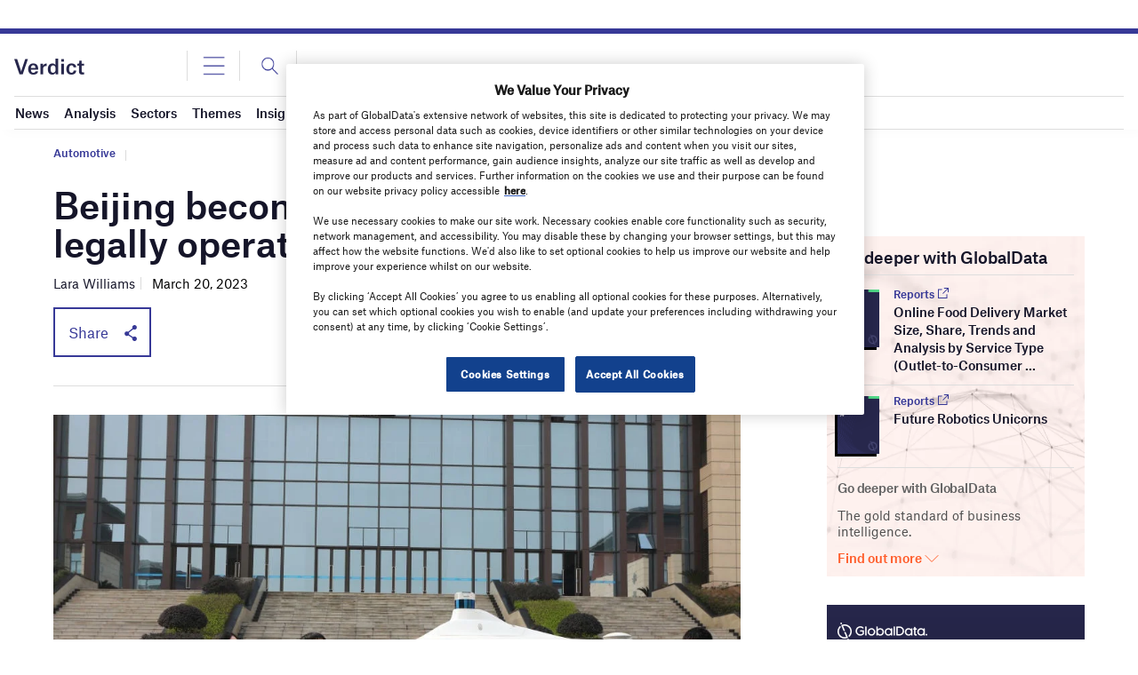

--- FILE ---
content_type: text/html; charset=utf-8
request_url: https://www.google.com/recaptcha/api2/anchor?ar=1&k=6LcqBjQUAAAAAOm0OoVcGhdeuwRaYeG44rfzGqtv&co=aHR0cHM6Ly93d3cudmVyZGljdC5jby51azo0NDM.&hl=en&v=PoyoqOPhxBO7pBk68S4YbpHZ&size=normal&anchor-ms=20000&execute-ms=30000&cb=1xzl0i939py
body_size: 49252
content:
<!DOCTYPE HTML><html dir="ltr" lang="en"><head><meta http-equiv="Content-Type" content="text/html; charset=UTF-8">
<meta http-equiv="X-UA-Compatible" content="IE=edge">
<title>reCAPTCHA</title>
<style type="text/css">
/* cyrillic-ext */
@font-face {
  font-family: 'Roboto';
  font-style: normal;
  font-weight: 400;
  font-stretch: 100%;
  src: url(//fonts.gstatic.com/s/roboto/v48/KFO7CnqEu92Fr1ME7kSn66aGLdTylUAMa3GUBHMdazTgWw.woff2) format('woff2');
  unicode-range: U+0460-052F, U+1C80-1C8A, U+20B4, U+2DE0-2DFF, U+A640-A69F, U+FE2E-FE2F;
}
/* cyrillic */
@font-face {
  font-family: 'Roboto';
  font-style: normal;
  font-weight: 400;
  font-stretch: 100%;
  src: url(//fonts.gstatic.com/s/roboto/v48/KFO7CnqEu92Fr1ME7kSn66aGLdTylUAMa3iUBHMdazTgWw.woff2) format('woff2');
  unicode-range: U+0301, U+0400-045F, U+0490-0491, U+04B0-04B1, U+2116;
}
/* greek-ext */
@font-face {
  font-family: 'Roboto';
  font-style: normal;
  font-weight: 400;
  font-stretch: 100%;
  src: url(//fonts.gstatic.com/s/roboto/v48/KFO7CnqEu92Fr1ME7kSn66aGLdTylUAMa3CUBHMdazTgWw.woff2) format('woff2');
  unicode-range: U+1F00-1FFF;
}
/* greek */
@font-face {
  font-family: 'Roboto';
  font-style: normal;
  font-weight: 400;
  font-stretch: 100%;
  src: url(//fonts.gstatic.com/s/roboto/v48/KFO7CnqEu92Fr1ME7kSn66aGLdTylUAMa3-UBHMdazTgWw.woff2) format('woff2');
  unicode-range: U+0370-0377, U+037A-037F, U+0384-038A, U+038C, U+038E-03A1, U+03A3-03FF;
}
/* math */
@font-face {
  font-family: 'Roboto';
  font-style: normal;
  font-weight: 400;
  font-stretch: 100%;
  src: url(//fonts.gstatic.com/s/roboto/v48/KFO7CnqEu92Fr1ME7kSn66aGLdTylUAMawCUBHMdazTgWw.woff2) format('woff2');
  unicode-range: U+0302-0303, U+0305, U+0307-0308, U+0310, U+0312, U+0315, U+031A, U+0326-0327, U+032C, U+032F-0330, U+0332-0333, U+0338, U+033A, U+0346, U+034D, U+0391-03A1, U+03A3-03A9, U+03B1-03C9, U+03D1, U+03D5-03D6, U+03F0-03F1, U+03F4-03F5, U+2016-2017, U+2034-2038, U+203C, U+2040, U+2043, U+2047, U+2050, U+2057, U+205F, U+2070-2071, U+2074-208E, U+2090-209C, U+20D0-20DC, U+20E1, U+20E5-20EF, U+2100-2112, U+2114-2115, U+2117-2121, U+2123-214F, U+2190, U+2192, U+2194-21AE, U+21B0-21E5, U+21F1-21F2, U+21F4-2211, U+2213-2214, U+2216-22FF, U+2308-230B, U+2310, U+2319, U+231C-2321, U+2336-237A, U+237C, U+2395, U+239B-23B7, U+23D0, U+23DC-23E1, U+2474-2475, U+25AF, U+25B3, U+25B7, U+25BD, U+25C1, U+25CA, U+25CC, U+25FB, U+266D-266F, U+27C0-27FF, U+2900-2AFF, U+2B0E-2B11, U+2B30-2B4C, U+2BFE, U+3030, U+FF5B, U+FF5D, U+1D400-1D7FF, U+1EE00-1EEFF;
}
/* symbols */
@font-face {
  font-family: 'Roboto';
  font-style: normal;
  font-weight: 400;
  font-stretch: 100%;
  src: url(//fonts.gstatic.com/s/roboto/v48/KFO7CnqEu92Fr1ME7kSn66aGLdTylUAMaxKUBHMdazTgWw.woff2) format('woff2');
  unicode-range: U+0001-000C, U+000E-001F, U+007F-009F, U+20DD-20E0, U+20E2-20E4, U+2150-218F, U+2190, U+2192, U+2194-2199, U+21AF, U+21E6-21F0, U+21F3, U+2218-2219, U+2299, U+22C4-22C6, U+2300-243F, U+2440-244A, U+2460-24FF, U+25A0-27BF, U+2800-28FF, U+2921-2922, U+2981, U+29BF, U+29EB, U+2B00-2BFF, U+4DC0-4DFF, U+FFF9-FFFB, U+10140-1018E, U+10190-1019C, U+101A0, U+101D0-101FD, U+102E0-102FB, U+10E60-10E7E, U+1D2C0-1D2D3, U+1D2E0-1D37F, U+1F000-1F0FF, U+1F100-1F1AD, U+1F1E6-1F1FF, U+1F30D-1F30F, U+1F315, U+1F31C, U+1F31E, U+1F320-1F32C, U+1F336, U+1F378, U+1F37D, U+1F382, U+1F393-1F39F, U+1F3A7-1F3A8, U+1F3AC-1F3AF, U+1F3C2, U+1F3C4-1F3C6, U+1F3CA-1F3CE, U+1F3D4-1F3E0, U+1F3ED, U+1F3F1-1F3F3, U+1F3F5-1F3F7, U+1F408, U+1F415, U+1F41F, U+1F426, U+1F43F, U+1F441-1F442, U+1F444, U+1F446-1F449, U+1F44C-1F44E, U+1F453, U+1F46A, U+1F47D, U+1F4A3, U+1F4B0, U+1F4B3, U+1F4B9, U+1F4BB, U+1F4BF, U+1F4C8-1F4CB, U+1F4D6, U+1F4DA, U+1F4DF, U+1F4E3-1F4E6, U+1F4EA-1F4ED, U+1F4F7, U+1F4F9-1F4FB, U+1F4FD-1F4FE, U+1F503, U+1F507-1F50B, U+1F50D, U+1F512-1F513, U+1F53E-1F54A, U+1F54F-1F5FA, U+1F610, U+1F650-1F67F, U+1F687, U+1F68D, U+1F691, U+1F694, U+1F698, U+1F6AD, U+1F6B2, U+1F6B9-1F6BA, U+1F6BC, U+1F6C6-1F6CF, U+1F6D3-1F6D7, U+1F6E0-1F6EA, U+1F6F0-1F6F3, U+1F6F7-1F6FC, U+1F700-1F7FF, U+1F800-1F80B, U+1F810-1F847, U+1F850-1F859, U+1F860-1F887, U+1F890-1F8AD, U+1F8B0-1F8BB, U+1F8C0-1F8C1, U+1F900-1F90B, U+1F93B, U+1F946, U+1F984, U+1F996, U+1F9E9, U+1FA00-1FA6F, U+1FA70-1FA7C, U+1FA80-1FA89, U+1FA8F-1FAC6, U+1FACE-1FADC, U+1FADF-1FAE9, U+1FAF0-1FAF8, U+1FB00-1FBFF;
}
/* vietnamese */
@font-face {
  font-family: 'Roboto';
  font-style: normal;
  font-weight: 400;
  font-stretch: 100%;
  src: url(//fonts.gstatic.com/s/roboto/v48/KFO7CnqEu92Fr1ME7kSn66aGLdTylUAMa3OUBHMdazTgWw.woff2) format('woff2');
  unicode-range: U+0102-0103, U+0110-0111, U+0128-0129, U+0168-0169, U+01A0-01A1, U+01AF-01B0, U+0300-0301, U+0303-0304, U+0308-0309, U+0323, U+0329, U+1EA0-1EF9, U+20AB;
}
/* latin-ext */
@font-face {
  font-family: 'Roboto';
  font-style: normal;
  font-weight: 400;
  font-stretch: 100%;
  src: url(//fonts.gstatic.com/s/roboto/v48/KFO7CnqEu92Fr1ME7kSn66aGLdTylUAMa3KUBHMdazTgWw.woff2) format('woff2');
  unicode-range: U+0100-02BA, U+02BD-02C5, U+02C7-02CC, U+02CE-02D7, U+02DD-02FF, U+0304, U+0308, U+0329, U+1D00-1DBF, U+1E00-1E9F, U+1EF2-1EFF, U+2020, U+20A0-20AB, U+20AD-20C0, U+2113, U+2C60-2C7F, U+A720-A7FF;
}
/* latin */
@font-face {
  font-family: 'Roboto';
  font-style: normal;
  font-weight: 400;
  font-stretch: 100%;
  src: url(//fonts.gstatic.com/s/roboto/v48/KFO7CnqEu92Fr1ME7kSn66aGLdTylUAMa3yUBHMdazQ.woff2) format('woff2');
  unicode-range: U+0000-00FF, U+0131, U+0152-0153, U+02BB-02BC, U+02C6, U+02DA, U+02DC, U+0304, U+0308, U+0329, U+2000-206F, U+20AC, U+2122, U+2191, U+2193, U+2212, U+2215, U+FEFF, U+FFFD;
}
/* cyrillic-ext */
@font-face {
  font-family: 'Roboto';
  font-style: normal;
  font-weight: 500;
  font-stretch: 100%;
  src: url(//fonts.gstatic.com/s/roboto/v48/KFO7CnqEu92Fr1ME7kSn66aGLdTylUAMa3GUBHMdazTgWw.woff2) format('woff2');
  unicode-range: U+0460-052F, U+1C80-1C8A, U+20B4, U+2DE0-2DFF, U+A640-A69F, U+FE2E-FE2F;
}
/* cyrillic */
@font-face {
  font-family: 'Roboto';
  font-style: normal;
  font-weight: 500;
  font-stretch: 100%;
  src: url(//fonts.gstatic.com/s/roboto/v48/KFO7CnqEu92Fr1ME7kSn66aGLdTylUAMa3iUBHMdazTgWw.woff2) format('woff2');
  unicode-range: U+0301, U+0400-045F, U+0490-0491, U+04B0-04B1, U+2116;
}
/* greek-ext */
@font-face {
  font-family: 'Roboto';
  font-style: normal;
  font-weight: 500;
  font-stretch: 100%;
  src: url(//fonts.gstatic.com/s/roboto/v48/KFO7CnqEu92Fr1ME7kSn66aGLdTylUAMa3CUBHMdazTgWw.woff2) format('woff2');
  unicode-range: U+1F00-1FFF;
}
/* greek */
@font-face {
  font-family: 'Roboto';
  font-style: normal;
  font-weight: 500;
  font-stretch: 100%;
  src: url(//fonts.gstatic.com/s/roboto/v48/KFO7CnqEu92Fr1ME7kSn66aGLdTylUAMa3-UBHMdazTgWw.woff2) format('woff2');
  unicode-range: U+0370-0377, U+037A-037F, U+0384-038A, U+038C, U+038E-03A1, U+03A3-03FF;
}
/* math */
@font-face {
  font-family: 'Roboto';
  font-style: normal;
  font-weight: 500;
  font-stretch: 100%;
  src: url(//fonts.gstatic.com/s/roboto/v48/KFO7CnqEu92Fr1ME7kSn66aGLdTylUAMawCUBHMdazTgWw.woff2) format('woff2');
  unicode-range: U+0302-0303, U+0305, U+0307-0308, U+0310, U+0312, U+0315, U+031A, U+0326-0327, U+032C, U+032F-0330, U+0332-0333, U+0338, U+033A, U+0346, U+034D, U+0391-03A1, U+03A3-03A9, U+03B1-03C9, U+03D1, U+03D5-03D6, U+03F0-03F1, U+03F4-03F5, U+2016-2017, U+2034-2038, U+203C, U+2040, U+2043, U+2047, U+2050, U+2057, U+205F, U+2070-2071, U+2074-208E, U+2090-209C, U+20D0-20DC, U+20E1, U+20E5-20EF, U+2100-2112, U+2114-2115, U+2117-2121, U+2123-214F, U+2190, U+2192, U+2194-21AE, U+21B0-21E5, U+21F1-21F2, U+21F4-2211, U+2213-2214, U+2216-22FF, U+2308-230B, U+2310, U+2319, U+231C-2321, U+2336-237A, U+237C, U+2395, U+239B-23B7, U+23D0, U+23DC-23E1, U+2474-2475, U+25AF, U+25B3, U+25B7, U+25BD, U+25C1, U+25CA, U+25CC, U+25FB, U+266D-266F, U+27C0-27FF, U+2900-2AFF, U+2B0E-2B11, U+2B30-2B4C, U+2BFE, U+3030, U+FF5B, U+FF5D, U+1D400-1D7FF, U+1EE00-1EEFF;
}
/* symbols */
@font-face {
  font-family: 'Roboto';
  font-style: normal;
  font-weight: 500;
  font-stretch: 100%;
  src: url(//fonts.gstatic.com/s/roboto/v48/KFO7CnqEu92Fr1ME7kSn66aGLdTylUAMaxKUBHMdazTgWw.woff2) format('woff2');
  unicode-range: U+0001-000C, U+000E-001F, U+007F-009F, U+20DD-20E0, U+20E2-20E4, U+2150-218F, U+2190, U+2192, U+2194-2199, U+21AF, U+21E6-21F0, U+21F3, U+2218-2219, U+2299, U+22C4-22C6, U+2300-243F, U+2440-244A, U+2460-24FF, U+25A0-27BF, U+2800-28FF, U+2921-2922, U+2981, U+29BF, U+29EB, U+2B00-2BFF, U+4DC0-4DFF, U+FFF9-FFFB, U+10140-1018E, U+10190-1019C, U+101A0, U+101D0-101FD, U+102E0-102FB, U+10E60-10E7E, U+1D2C0-1D2D3, U+1D2E0-1D37F, U+1F000-1F0FF, U+1F100-1F1AD, U+1F1E6-1F1FF, U+1F30D-1F30F, U+1F315, U+1F31C, U+1F31E, U+1F320-1F32C, U+1F336, U+1F378, U+1F37D, U+1F382, U+1F393-1F39F, U+1F3A7-1F3A8, U+1F3AC-1F3AF, U+1F3C2, U+1F3C4-1F3C6, U+1F3CA-1F3CE, U+1F3D4-1F3E0, U+1F3ED, U+1F3F1-1F3F3, U+1F3F5-1F3F7, U+1F408, U+1F415, U+1F41F, U+1F426, U+1F43F, U+1F441-1F442, U+1F444, U+1F446-1F449, U+1F44C-1F44E, U+1F453, U+1F46A, U+1F47D, U+1F4A3, U+1F4B0, U+1F4B3, U+1F4B9, U+1F4BB, U+1F4BF, U+1F4C8-1F4CB, U+1F4D6, U+1F4DA, U+1F4DF, U+1F4E3-1F4E6, U+1F4EA-1F4ED, U+1F4F7, U+1F4F9-1F4FB, U+1F4FD-1F4FE, U+1F503, U+1F507-1F50B, U+1F50D, U+1F512-1F513, U+1F53E-1F54A, U+1F54F-1F5FA, U+1F610, U+1F650-1F67F, U+1F687, U+1F68D, U+1F691, U+1F694, U+1F698, U+1F6AD, U+1F6B2, U+1F6B9-1F6BA, U+1F6BC, U+1F6C6-1F6CF, U+1F6D3-1F6D7, U+1F6E0-1F6EA, U+1F6F0-1F6F3, U+1F6F7-1F6FC, U+1F700-1F7FF, U+1F800-1F80B, U+1F810-1F847, U+1F850-1F859, U+1F860-1F887, U+1F890-1F8AD, U+1F8B0-1F8BB, U+1F8C0-1F8C1, U+1F900-1F90B, U+1F93B, U+1F946, U+1F984, U+1F996, U+1F9E9, U+1FA00-1FA6F, U+1FA70-1FA7C, U+1FA80-1FA89, U+1FA8F-1FAC6, U+1FACE-1FADC, U+1FADF-1FAE9, U+1FAF0-1FAF8, U+1FB00-1FBFF;
}
/* vietnamese */
@font-face {
  font-family: 'Roboto';
  font-style: normal;
  font-weight: 500;
  font-stretch: 100%;
  src: url(//fonts.gstatic.com/s/roboto/v48/KFO7CnqEu92Fr1ME7kSn66aGLdTylUAMa3OUBHMdazTgWw.woff2) format('woff2');
  unicode-range: U+0102-0103, U+0110-0111, U+0128-0129, U+0168-0169, U+01A0-01A1, U+01AF-01B0, U+0300-0301, U+0303-0304, U+0308-0309, U+0323, U+0329, U+1EA0-1EF9, U+20AB;
}
/* latin-ext */
@font-face {
  font-family: 'Roboto';
  font-style: normal;
  font-weight: 500;
  font-stretch: 100%;
  src: url(//fonts.gstatic.com/s/roboto/v48/KFO7CnqEu92Fr1ME7kSn66aGLdTylUAMa3KUBHMdazTgWw.woff2) format('woff2');
  unicode-range: U+0100-02BA, U+02BD-02C5, U+02C7-02CC, U+02CE-02D7, U+02DD-02FF, U+0304, U+0308, U+0329, U+1D00-1DBF, U+1E00-1E9F, U+1EF2-1EFF, U+2020, U+20A0-20AB, U+20AD-20C0, U+2113, U+2C60-2C7F, U+A720-A7FF;
}
/* latin */
@font-face {
  font-family: 'Roboto';
  font-style: normal;
  font-weight: 500;
  font-stretch: 100%;
  src: url(//fonts.gstatic.com/s/roboto/v48/KFO7CnqEu92Fr1ME7kSn66aGLdTylUAMa3yUBHMdazQ.woff2) format('woff2');
  unicode-range: U+0000-00FF, U+0131, U+0152-0153, U+02BB-02BC, U+02C6, U+02DA, U+02DC, U+0304, U+0308, U+0329, U+2000-206F, U+20AC, U+2122, U+2191, U+2193, U+2212, U+2215, U+FEFF, U+FFFD;
}
/* cyrillic-ext */
@font-face {
  font-family: 'Roboto';
  font-style: normal;
  font-weight: 900;
  font-stretch: 100%;
  src: url(//fonts.gstatic.com/s/roboto/v48/KFO7CnqEu92Fr1ME7kSn66aGLdTylUAMa3GUBHMdazTgWw.woff2) format('woff2');
  unicode-range: U+0460-052F, U+1C80-1C8A, U+20B4, U+2DE0-2DFF, U+A640-A69F, U+FE2E-FE2F;
}
/* cyrillic */
@font-face {
  font-family: 'Roboto';
  font-style: normal;
  font-weight: 900;
  font-stretch: 100%;
  src: url(//fonts.gstatic.com/s/roboto/v48/KFO7CnqEu92Fr1ME7kSn66aGLdTylUAMa3iUBHMdazTgWw.woff2) format('woff2');
  unicode-range: U+0301, U+0400-045F, U+0490-0491, U+04B0-04B1, U+2116;
}
/* greek-ext */
@font-face {
  font-family: 'Roboto';
  font-style: normal;
  font-weight: 900;
  font-stretch: 100%;
  src: url(//fonts.gstatic.com/s/roboto/v48/KFO7CnqEu92Fr1ME7kSn66aGLdTylUAMa3CUBHMdazTgWw.woff2) format('woff2');
  unicode-range: U+1F00-1FFF;
}
/* greek */
@font-face {
  font-family: 'Roboto';
  font-style: normal;
  font-weight: 900;
  font-stretch: 100%;
  src: url(//fonts.gstatic.com/s/roboto/v48/KFO7CnqEu92Fr1ME7kSn66aGLdTylUAMa3-UBHMdazTgWw.woff2) format('woff2');
  unicode-range: U+0370-0377, U+037A-037F, U+0384-038A, U+038C, U+038E-03A1, U+03A3-03FF;
}
/* math */
@font-face {
  font-family: 'Roboto';
  font-style: normal;
  font-weight: 900;
  font-stretch: 100%;
  src: url(//fonts.gstatic.com/s/roboto/v48/KFO7CnqEu92Fr1ME7kSn66aGLdTylUAMawCUBHMdazTgWw.woff2) format('woff2');
  unicode-range: U+0302-0303, U+0305, U+0307-0308, U+0310, U+0312, U+0315, U+031A, U+0326-0327, U+032C, U+032F-0330, U+0332-0333, U+0338, U+033A, U+0346, U+034D, U+0391-03A1, U+03A3-03A9, U+03B1-03C9, U+03D1, U+03D5-03D6, U+03F0-03F1, U+03F4-03F5, U+2016-2017, U+2034-2038, U+203C, U+2040, U+2043, U+2047, U+2050, U+2057, U+205F, U+2070-2071, U+2074-208E, U+2090-209C, U+20D0-20DC, U+20E1, U+20E5-20EF, U+2100-2112, U+2114-2115, U+2117-2121, U+2123-214F, U+2190, U+2192, U+2194-21AE, U+21B0-21E5, U+21F1-21F2, U+21F4-2211, U+2213-2214, U+2216-22FF, U+2308-230B, U+2310, U+2319, U+231C-2321, U+2336-237A, U+237C, U+2395, U+239B-23B7, U+23D0, U+23DC-23E1, U+2474-2475, U+25AF, U+25B3, U+25B7, U+25BD, U+25C1, U+25CA, U+25CC, U+25FB, U+266D-266F, U+27C0-27FF, U+2900-2AFF, U+2B0E-2B11, U+2B30-2B4C, U+2BFE, U+3030, U+FF5B, U+FF5D, U+1D400-1D7FF, U+1EE00-1EEFF;
}
/* symbols */
@font-face {
  font-family: 'Roboto';
  font-style: normal;
  font-weight: 900;
  font-stretch: 100%;
  src: url(//fonts.gstatic.com/s/roboto/v48/KFO7CnqEu92Fr1ME7kSn66aGLdTylUAMaxKUBHMdazTgWw.woff2) format('woff2');
  unicode-range: U+0001-000C, U+000E-001F, U+007F-009F, U+20DD-20E0, U+20E2-20E4, U+2150-218F, U+2190, U+2192, U+2194-2199, U+21AF, U+21E6-21F0, U+21F3, U+2218-2219, U+2299, U+22C4-22C6, U+2300-243F, U+2440-244A, U+2460-24FF, U+25A0-27BF, U+2800-28FF, U+2921-2922, U+2981, U+29BF, U+29EB, U+2B00-2BFF, U+4DC0-4DFF, U+FFF9-FFFB, U+10140-1018E, U+10190-1019C, U+101A0, U+101D0-101FD, U+102E0-102FB, U+10E60-10E7E, U+1D2C0-1D2D3, U+1D2E0-1D37F, U+1F000-1F0FF, U+1F100-1F1AD, U+1F1E6-1F1FF, U+1F30D-1F30F, U+1F315, U+1F31C, U+1F31E, U+1F320-1F32C, U+1F336, U+1F378, U+1F37D, U+1F382, U+1F393-1F39F, U+1F3A7-1F3A8, U+1F3AC-1F3AF, U+1F3C2, U+1F3C4-1F3C6, U+1F3CA-1F3CE, U+1F3D4-1F3E0, U+1F3ED, U+1F3F1-1F3F3, U+1F3F5-1F3F7, U+1F408, U+1F415, U+1F41F, U+1F426, U+1F43F, U+1F441-1F442, U+1F444, U+1F446-1F449, U+1F44C-1F44E, U+1F453, U+1F46A, U+1F47D, U+1F4A3, U+1F4B0, U+1F4B3, U+1F4B9, U+1F4BB, U+1F4BF, U+1F4C8-1F4CB, U+1F4D6, U+1F4DA, U+1F4DF, U+1F4E3-1F4E6, U+1F4EA-1F4ED, U+1F4F7, U+1F4F9-1F4FB, U+1F4FD-1F4FE, U+1F503, U+1F507-1F50B, U+1F50D, U+1F512-1F513, U+1F53E-1F54A, U+1F54F-1F5FA, U+1F610, U+1F650-1F67F, U+1F687, U+1F68D, U+1F691, U+1F694, U+1F698, U+1F6AD, U+1F6B2, U+1F6B9-1F6BA, U+1F6BC, U+1F6C6-1F6CF, U+1F6D3-1F6D7, U+1F6E0-1F6EA, U+1F6F0-1F6F3, U+1F6F7-1F6FC, U+1F700-1F7FF, U+1F800-1F80B, U+1F810-1F847, U+1F850-1F859, U+1F860-1F887, U+1F890-1F8AD, U+1F8B0-1F8BB, U+1F8C0-1F8C1, U+1F900-1F90B, U+1F93B, U+1F946, U+1F984, U+1F996, U+1F9E9, U+1FA00-1FA6F, U+1FA70-1FA7C, U+1FA80-1FA89, U+1FA8F-1FAC6, U+1FACE-1FADC, U+1FADF-1FAE9, U+1FAF0-1FAF8, U+1FB00-1FBFF;
}
/* vietnamese */
@font-face {
  font-family: 'Roboto';
  font-style: normal;
  font-weight: 900;
  font-stretch: 100%;
  src: url(//fonts.gstatic.com/s/roboto/v48/KFO7CnqEu92Fr1ME7kSn66aGLdTylUAMa3OUBHMdazTgWw.woff2) format('woff2');
  unicode-range: U+0102-0103, U+0110-0111, U+0128-0129, U+0168-0169, U+01A0-01A1, U+01AF-01B0, U+0300-0301, U+0303-0304, U+0308-0309, U+0323, U+0329, U+1EA0-1EF9, U+20AB;
}
/* latin-ext */
@font-face {
  font-family: 'Roboto';
  font-style: normal;
  font-weight: 900;
  font-stretch: 100%;
  src: url(//fonts.gstatic.com/s/roboto/v48/KFO7CnqEu92Fr1ME7kSn66aGLdTylUAMa3KUBHMdazTgWw.woff2) format('woff2');
  unicode-range: U+0100-02BA, U+02BD-02C5, U+02C7-02CC, U+02CE-02D7, U+02DD-02FF, U+0304, U+0308, U+0329, U+1D00-1DBF, U+1E00-1E9F, U+1EF2-1EFF, U+2020, U+20A0-20AB, U+20AD-20C0, U+2113, U+2C60-2C7F, U+A720-A7FF;
}
/* latin */
@font-face {
  font-family: 'Roboto';
  font-style: normal;
  font-weight: 900;
  font-stretch: 100%;
  src: url(//fonts.gstatic.com/s/roboto/v48/KFO7CnqEu92Fr1ME7kSn66aGLdTylUAMa3yUBHMdazQ.woff2) format('woff2');
  unicode-range: U+0000-00FF, U+0131, U+0152-0153, U+02BB-02BC, U+02C6, U+02DA, U+02DC, U+0304, U+0308, U+0329, U+2000-206F, U+20AC, U+2122, U+2191, U+2193, U+2212, U+2215, U+FEFF, U+FFFD;
}

</style>
<link rel="stylesheet" type="text/css" href="https://www.gstatic.com/recaptcha/releases/PoyoqOPhxBO7pBk68S4YbpHZ/styles__ltr.css">
<script nonce="YBqQEg1KkCT5D0FscQQNnQ" type="text/javascript">window['__recaptcha_api'] = 'https://www.google.com/recaptcha/api2/';</script>
<script type="text/javascript" src="https://www.gstatic.com/recaptcha/releases/PoyoqOPhxBO7pBk68S4YbpHZ/recaptcha__en.js" nonce="YBqQEg1KkCT5D0FscQQNnQ">
      
    </script></head>
<body><div id="rc-anchor-alert" class="rc-anchor-alert"></div>
<input type="hidden" id="recaptcha-token" value="[base64]">
<script type="text/javascript" nonce="YBqQEg1KkCT5D0FscQQNnQ">
      recaptcha.anchor.Main.init("[\x22ainput\x22,[\x22bgdata\x22,\x22\x22,\[base64]/[base64]/[base64]/[base64]/[base64]/[base64]/[base64]/[base64]/[base64]/[base64]\\u003d\x22,\[base64]\x22,\x22woTDl0N7cMOdwowtw5tsD8OPWcKhwqjDl8KEZmHCtxzCn0DDlcOaB8K0wpEjADrCoiLCssOLwpbCi8KPw7jCvnvClMOSwo3DsMOdwrbCu8OfD8KXcGglKDPCmMOnw5vDvTlkRBxRMsOcLToBwq/DlwPDmsOCwojDlMOdw6LDriDDiR8Aw7TCpQbDh2Yjw7TCnMK+acKJw5LDqcOSw58ewq9Yw4/Cm3oKw5dSw7R7ZcKBwp/[base64]/CkcKnworCh8KUK8Ovw7XDs8Ohw7vCrFDCh102wp/[base64]/w6rCo8OpUC7DkyLCkCJswqM4w4ZdOikfwrDDq8K7HG94WcOdw7R/Fm04wpRZNSnCu31XRMOTwrEVwqVVBMOyaMK9WB0tw5jClyxJBTErQsOyw6gdb8Kfw6nCgkEpwpvCpsOvw51Fw5p/wp/CrMKAwoXCnsO4FnLDtcKlwqFawrNmwpJhwqEFYcKJZcOnw6YJw4E5OB3Cjm7CmMK/RsOZRw8IwpIsfsKPXxHCujwvfMO5KcKLf8KRb8OPw4LDqsOLw5DCjsK6LMOjY8OUw4PCinAiwrjDlzfDt8K7aEvCnFo6HMOgVMOhwrPCuSU/TMKwJcO7wqBRRMO1fAAjZgjClwgEwqLDvcKuw4xIwpoRAlp/CBvCmFDDtsKAw6U4VllNwqjDqzbDv0BOSTEbfcO9woNUAxteGMOOw5TDksOHW8KZw5VkEHwtEcO9w5w7BsKxw7zDtMOMCMOlBDBwwpLDomvDhsOpIjjCosOnfHEhw5jDl2HDrXzDl2MZwpJtwp4Kw6J1wqTCqgvChjPDgTVlw6Uww5UKw5HDjsKewoTCg8OwFQ/CusObbw0sw5F/wpljwqF4w4xSH1tjw6PDtMOSw63Ct8KXwrFydHBZwqZxe33CmsO+woPCg8KMwrg3w4omCUVXF3NFU2phw7Zmwq/Cq8K3wqTChFXDscKYw63Dp0tVw4ozw4dVw6vDug/[base64]/ZMK/[base64]/acKqw73Ci8Kww7fCuWhKJAzDtF3Cq8Olw5LCkwDCoyXCrMK/RzrCsVXDvUXCkxDDk1/DrsKkwrMfZcKBYS7CknFLXyTCicKCwpIdwpwnTsO6wq1DwprDucO4w7ozw7LDqMKow7HDskjDoBsKwo7DkC/ClSMRTR5Dd2kjwrE7QMOmwp1yw6EtwrjDjRPCuCp3Xwtaw4LDkcOOZVV7wqHDgcKtwp/Ch8OILxrCjcKxcBDCiBTDlHDDpMOAw57ClBVYwpsRcD97N8KXBWvDpWcKdELDucK4wozDu8KXexXDssOXw6Y6D8Kjw5TDg8Oiw5/Cr8K/XMOswrd/w4krwpfCv8KEwprDnsK3woPDmcKqwpXCt3hMJDTCtMO8Q8KGD09EwqxywpPCi8K/w77DpQrDgMKTwrvDkS1cC2YrEH7ClGHDqsOaw4tKwpo/JsK3wrPCtcO1w6kGw71mw64Uwoh6wopbJ8OVLsKeJ8O1eMKdw58YMsOGfMOEwovDtwDCqsO1HHbCgsOOw5dLwpRIZ2VqUCfDnG1lwpPCh8OnX2UDwqLCshTDnBs9fMKvXWlIThA2DsKARmJfOMO2DsOTdlPDqcOrRUfCjsKvwqhbU1vCncKJwpLDp2PDgk/[base64]/[base64]/[base64]/IDsxQsOkOHPDkcK1wobDuVtTaDEMw4TDncOlw6BNwpvDuHjCly9vw7zCqDJ0wpUlFBs4blrClsKIw5/[base64]/[base64]/DtsK2NhLCln/[base64]/wp0GXl3DpMOMe2jDmGB+SMKHIn7Dl1vCrVvChC5yC8OfLsK3w6vCpcKyw5PDoMOzTcK/w5LDjx7DqzbClCBrwpE6w75jw4xmBsKvw47DkMKTGsK1wqTCpB/DgMK3acOgwpHCucKtw6jChcKaw5dtwpAkwoJ2RTDChA/Dv24RScK9D8KfccKSwrrDqip7wq11TjvDkgM/w6NDPVvDrMOawpvDv8Kjw4/Dri9Lw7fCpMO+B8OSw6FNw6s3aMKmw5d3IcK6wq/DqUDCscKtw4HDgAQ1PsK0wrdAJxXDu8KSDkrDocOQHQRvWgzDsHnCr2FBw7wjV8KJQsOPw6XDisK/[base64]/DmMODw6rDri3DnsOvw4tgGTDDtFDCk2lSwrc3QsKUS8Oewq9EchE6RMOxw6R1fcOpKAXDv3jDjCMKNww/[base64]/AsKewpvCucKIw5d6wrYONMOhIcKQJcKPwq/[base64]/RX8/wrwdw4N1DFrDlTvCk8KPw4PCkm3ClsKOFcOvExFwHMKNOcO7wrbDs2TChsOcI8O1PDLCm8KLwrLDgcKsKj3CgcOjdMK5wq1Mw6zDmcOSwoHDpcOkQDLCgWDCk8K0w5A+wojCr8OxPTMOUnVjwp/CmGF+AwXCgH5JwpvDqMK+w6wfVcOSw55BwqVcwp0qawXCpsKSwp1FXcKgwosdYsKdwo1hwpXCkTlnJ8KcwoLCiMOMwoJbwrDDuTvDqXgGVgM3Q27DtcKlw5VLXmgxw4/Du8KQw4LCv3/CrMOcQWMUw6vDuTofR8K6wr/DucKYbMO4N8KewrXColwCG3vDrUXDtcOfwrvCilDDicOlfR7DjcKNwo15d0fDjkzDqVrCpxvCvXB3w6nDtVQGdwc3FcK6dgdCexzCisORSnQNHcOKTcOWw7gKw7RKC8KcWl1pwrDCt8OwbCPDi8KScsKrw5Z/w6AqQBoEwrvCsAbCoQNAwqkAw6A9FcKswoBSYHTChsKRTg85w7rDsMOYw4vDrMOew7fDsg7Dok/CplnDvjfDisKsXzPCjnUOW8K3w5YrwqvCnEnDkMKrZSfDphzDl8O2SsKuGMKNwqPDiEIew6dlwrQOEMO3w4l7woDCoknDqMK3TDHDqVhwOcOtEn7CnjM+Hh9iRMKyw63Co8Omw4JnHVfCgMKKTj5Rw5EzE1rDmUHCi8KUcMKGQsOtcsKnw7fClRLDhl/CucKGw5hHw48nIcK8wqPDtwbDg1PDm3jDq1TDkSnCvUHDvA0fQFXDjToZTT5cKMKJRgjDm8KTwpvDhMKBwpJgwoUvw7zDgx/Cgm9XT8KJHxFrKTHClMO1Vi3DnMO3wq3DpAFYI0LCg8K3wrNXQMKFwps3woQsO8Onbhg6A8OAw7RyHkNiwq4RdsOswrQhwo57FcOQRRrDjMOcw6YRw5HCtcOyI8KawpFlQcKjYl/DhF7CiGfChFksw4cLQFdtORHDgx0rOsOWwoVAw57Cm8Olwr7CmH43BsO5acK4UVRsK8OWwp0+wqDDtiNgwpUJwpdYwoDCp0QIAhRtBMKowp7DuzzCk8K0wrjCuQTCq1PDh30cwpXDkRwCwrzDqBUvbsO/[base64]/[base64]/CtMOuMcOqwooVQsOewozCigxwI0c2wq88EWPDm0hpwqLCjcKjwr4ewovDisOuwozCuMKAIm3Ci2/CuCHDrcO5w4kZZcKLBsKvwoJPBj/[base64]/DjcOIwqXDhcKSPS5cIE8aNcOAwrdTw64Jwr3DpsOowoXCiV9SwoFzwpDDu8Kew4DCv8KeOTA8wokODCs/[base64]/CkGPDm8KGw5nChMK9HsKVw4BOEcKfw7TCscOyGQ7DrlDDrnVEwr/CgD/DvsKeWS8FHBzClMOEe8OhZBbDgHPCrsOvwqBWwoDCgx3DkFBfw5fDlnnChj7DscO3c8Kaw5PDhH82e03DjGtCGsOFZcKXTFUHXkLDkn1AZRzDkSo7w6FwwpTDtsO/[base64]/[base64]/w5x9U8K3SR8ewpMdw67CscKMwr7CmsKUE8O/wq/CgF15w6DCkzDCn8K1e8KXDcOiwp8HKsKlCsKXw6sOF8Kzw4PDi8KkWFwawqsjMcOuw5Ffw7V3w6/DmSDCtS3Cr8KRwrnCrMKxwrjCvCfCvMKrw7/[base64]/CoGbChMOwwrHCoEoywoLCvU0jwq/Cl28LJR3CukLDusKiw7cOw67CtsO7w5fDh8KVwrw9HHcOHsKjJSU1w5LCmsKWBMOHIsOaJ8K1w6/ChjkhOcK+KcO4wq05w4/DnDfCtT3DisKuw5jDgGAGIsKCEF1VDgPCi8KHwogIw5DCn8KVC3/CkCMuEcOtw75+w4Q/wqNkwpbDtMKpblvCusK4wp/CmHbCpsKvbMOTwrR0w5jDpm7CtsKWIsK+ZkhKFMK+w5TDg15xHMKhPsKSw7xJdsO6OEskPsOsA8Oqw47DnhpBMl4sw5rDh8K5M1/[base64]/c8OjwrnDjSXCtMKoEHLCu8KaZcO4D8O5w5HDgcOJdyrDvsOmwp/CicOqcsKkwrDDrMONw5B7wrxlFhk0w7tAVHU1RwnDrFTDrsOUE8K6UsOFw60/JMO6OMK6wpktwrvCscOlw67DkRXCtMOVeMKqOilbZhjCoMOJJMOKw4XDucOrwolQw5LDnBUcJHLCnw4+T14CFlYZwrQXSMO1wotGPh/CkjXDucOfwo99woNxHsKrbE7DigEmLcK4OkUFw5/DtsOINMKNY3MHw75+FyzCkcOVYF/DgWtcw6/CrcKNw7V5w5bCmcOED8KkVFzCum3CuMOJw6TCtXcdwp/CiMOAwonDimp8wqtNw791f8K4bsKMwqnCo1ltwotuwoTDtzF2wo3Di8KHBHPDg8O7fMOKWjpJOA7CsnZGwprDr8K/XMO5wqXDlcOKIiJbw795wqdLQ8ORaMO1Li8EJsO6Cng2w4QWDMO/w5nCtlIRZcK4ZMOSCMKZw5Qfwpoaw5DDiMK3w7rCvSUSYmvDrMKSwpoPwqYeMnjDvxHDjcORDS7Cv8KXwojCgMKdw7DDtgsOX24/w4BYwq7CisKwwogLJcO9wo7DjiN+wo7Ck3vDsTrDisO4w6YuwrcCOWtswq56G8KKwpd2b33CtxzCp3Elw6pAwpZFLUrDpELDscKTwpt+HMOawqjDpcOecCQFw5RgaRs/w5gJZcOWw79kw593wrMyT8KBKcKgwrhYUDxBCXfCqyVLLHLDvsKnDMK+HcKXCcKDHl8Uw4EGRyvDnmnChMOiwrLDgMOnwrFTHg/[base64]/ChMOPGsKJwrvDgE0KSz93HTPDuMOIw5DDq8OBw6xOXMKiR1dfwqzDljdSw4/DgMK1NxHCp8K/woQWfVbCpwcIw71swpvDhXESYcKqU146wqknFsKnw7IfwqVKc8OmXcOOw7RBMQHDhU3Cl8KGdMKeMMKgb8KTw5nCtMO1woc2w5jDlwQrw5zDlQnClTFDw7M/[base64]/wqrCn8K1w5ZkwpVmwqTDg1Bxw7bDpxZNwqHDtcKswrlzw4HCqh85wqzCnm/CgMKCwr8Kw5AjB8O0GQ9FwqHDi1fCgkjDsHnDkWnCucK5AnJ0wowGw6zCqRrCtMO2w7krwp5WfcO4wr3DtsOFw7TCvR93wqDDhMOCTzAfwpPCoXh6QWJKw7LDgWEuFmfCtyfDhm3ChMOpwozDi2jDikTDnsKCBnJ6wrrDt8K/w5rDhMKVJMOGwq1zYCfDhRkWwovDql0MDsKfCcKZDw3CtcOTDcORd8Ocwqtsw5jDol/CgcKrdcKiZcKhwow5KMKiw4QBwpjDp8OubmgOXcKLw7tHdsKAWGPDqcO9wplPTcOYw4LCiBLDslokwqcNwrlhbsKGdcK6IArDn1hPd8K4wo/[base64]/Ck8K+C8KKw64MwrLDssOhEsOMHjY4CsKyAwt2asO/J8KRSMO6MMOSwoHDmWzDmcKVw5LDnCzDvAdfeiTDlhIaw7Fiw404woTDkzTDqg7DtsOOOsOCwpFjwobDmMKAw5vDkERFX8K/OcKRw4bCuMO8eyZoJwfCsn4RworDn2ZUw5vCpErCsApew50/VmrCvsOcwqEDw4TDhHJhBcKlAMKGHsKgUSZbF8KOa8OKw5ZcfQfDlG7CrMKFRyxINwdqwoscIMOAw51iw5/DkmpGw7HDnHfDrMOJw5PDrgPDlTPDqBh4wqrDlDM0XMOSCHTCsxHDj8Ksw6M9LxVTw6YROsKSYcKQB2JRDx3CuFfCmcKCQsOMBsOWV03DmMKeW8OxVBjCiyfClcK0KcOywrTCsxskF0JuwrnDn8K8w5DDq8OJw4PCrMKzYCZvw4HDpX/[base64]/wqrCpMOow6nCucO8XmBiCg5ZIF82wr/Dt1VsdcONwrghw594NsKvCsKjMMONw7DCrcKGF8OLw4LCjcK1w6EXwpY+w6QrVsKQbiFPwrvDgMOXwrXDhsOtwq3DhF7CrFnDpcONwoZmwprDi8KdSsKiw5teDsOWwqXDpUAwEMKHw7kOw48LwrHDhcKNwpk9G8KdWMKXwpHDtxrDiW/CjmQjGCkCRELCmsK4Q8OsCWcTFhXDhnB5LA9Cw5AbJX/DkAYofC7ChCdTwrVQw58jPcKXa8KJwr3CvMKnGsK0wrI7SSAFQMOMworDtMO/w7tFw5V7wo/Cs8KDb8K5wpJZdcO7wqkRw4nDucOawpd9X8K4DcO+JMO+w6JlwqlKw5kKwrfCkjMowrTChMKpwqwGIsONEXzCscKeUnzCrnTDk8OLwqbDgBNxw7bCs8OTYMOaQMO8w5E3QXckwqrDvsOYw4EcaEnDicKVwqXCm2hvw4bDgsOVbX/[base64]/wrHCvsKcehgaw6J+fl7DmMKNwpTDuMOAw7PCgsOPwqnClXfDhERuwoPDtMK/BDJpbnfDj24sw4XCvMOdwq3DjF3ChcKDw6Y2w4bCpcKHw75rZsOcwqPCnSfDnBzCmV1cWg7CsUURWgQfw6ZMXcOsaiE8WCnDmMOHw41Rw75Zw5rDjQjDlEHDisKiw6fCg8KnwoJ0PsKtRMKuMBNhAsK+w4LCuz8XClrDlcOYaF/CqMKtw7Uvw5rCjTDCjXHCulPClEzCucOxSMK+SsOAEcO6WsOrFXQnw5gIwo8uYMOvI8OwIyEgwrTCmsKSwr/DnE9Jw7sIw5PCqMOrwocSesOcw7/Clg3CpUjDosK6w4V9bMK6w7ssw7bDs8OHwrbCpCjCrTcMK8OHwqleecKAMcKNETFwaH1lw6jDicKWVEUYTcO6wo4jw78Sw7ZLHx5KfDMiE8KkesOIwrjDvMKcwozCuU/DqMOdB8KFBcKjOcKDw4HDgMKew57ChCjCvwwOF2g/f3/DmsOrQcOcaMKvAMK4w4kSAmNQfjjChg3ChWRQwpjDun49X8KTwpvCk8Kcw4Jhw4JxwrnDrsKXwpjCqsONP8KLw4LDkMOJw6wbQx7Cq8KFw4XCisOnM03Dl8Oewq3DnsKOAC/DowB9w7N0JMKEwpvDnCJjw48nXcOEU0w9TlVOwo/[base64]/TAvCtBFNw4vDg0HDv8OSw6E9wqvDt8OgD1vDiUlpwqLDjn1uXDPCscK5wo8Bwp7Dgl5Af8Kqw4pjw6jDtMKmwr3CqFoIw63DsMOjwowsw6dFCsOUw5nCkcKIBMOTPMKSwqjCjcK4w5NpwofCmMK5w5AqJ8KPZsOjM8Oiw5rCm13Cm8OzdynDtEzDqQ8zwq/Dj8KaK8ODw5Y2wpY5FGA+wqgbM8K8w4Y9EUkXw4IMwqXDsRvCiMK3DD9Bw7vCk2xgAsOuwrzDh8OZwoDCo3LDgMK1RHJnwq3DkWBRF8OYwqRCwqXCk8Oyw59iw6krwrvCllFqRijDisOcRAgXw7vCmsKffDhEwprDr27CtCddKS7CjC8ZPS7Dvm3Cih8NOXXCg8K/[base64]/CnsKRw6VRZWvCj8OvwozCgsO+wqYywovDpsKDw7vDk3rDn8Kqw7HDhQTCi8K1w6HDn8OVHELDp8KhF8OBwpYDScKyHsOvCcKPM2Quwq8hd8OICEnDpzjCnFjCrcOiORvDmV3ClcOiwq/DnF/Dh8OBwrIVKk4nw7VuwoELw5PDhsKhcsOkMMK9JU7CksK0X8KBbzZNwpTDncOnwqbDoMK8wo/DhMKsw7dTwo/CrcOAScOiKMOQw41PwqwswqsnEk7DgcOKc8OMw5cXw7lfwow9KzJJw55cw7RLCMOIWmpDwrfDrcO6w7PDv8KIZgLDpQnCsB3DnnvCl8KbNsOcIA7Dl8OmNMKBw7VMNy7DhQDDlxnCsxcGwq/CsWocwrTCrsKzw7FbwrhDPV3DtsOKwqIYGFQsdMK8w7HDvMOeO8OXPsKLwpkYFMO9w5fCssKGJAZrw6LCsyZrURVmw7nCscOGHMKpWTHCkElIwrJOJG/[base64]/[base64]/OcKccsKpw5XDnsKoZRlrwolBU8KYUMKDwprDv1nDqsO/[base64]/CuMKEBmzDi0XCuS3DlkPDt8Ouw7hWw6jCiBPCgVVGw6kZw4sLMsKtf8Oow4hewp52wq/CoVvDmX81w4bCpALClHDCjxAOwoPCrMKww7RpfTvDkyjCu8Oow5g1w7XDlcKzwoLDhGTCm8KXw6XDtcOVw69LAwLCoSzDhCYFGl7DgH4/w58ew47CgnHDiB3DrsKowrDCjn8xwpTDrsOtwrcFXsObwotiCVfDpmEoZMKTw5ARwqLCtcOFwqzCucOgDALCmMKlwq/[base64]/[base64]/UMKSDwHCsV/CkMOjRHrCgggxG13DnxjCh8Odw7rDs8OMNk7CtgoUw4rDmQABwovClMK4w7FXwqLDpgdudSzDs8OQw699NsORwozCnAvDhcOYBEvCpFtVw77CpMKdwoJ6woMCaMOCLktIDcKpwqlTOcOBdMOew7nCqcOTw6/CoQhIPcOSXMOlU0PDvjhMwoRUwq0EQcO5woHCohvCpEx7TMOpZcKwwqQJOXQaJAU2UcOewqPCrCTDs8KIwrnCqhYpHzAvQR5Qw4Etw6fCnm5JwpPCujPClnPDtMOfXsO7EcKUw7lsSxnDrcOyA1fDmMOEwr3DkgvDrl0Qwo/Coiwqw4LDoxjDt8OLw4xfwonDkMOew4ldwrgOwrhTw5A3NMKWDcOYIVbDhsK4MGgNf8Klw44Bw63Di0DCvx9sw4PChMO3wqM6CMKpM33Dj8OYH8OncXLCglvDvsKocSFMBCTDusOKS0nCmsO/wp/DkhDCl1/DlsOZwphPLhkuMsOAWX5zw7UDw75DesKcwq5CeXTDs8OHw5DDu8KyZMOdw5dhVk/ChA7Cm8O5U8OSw5fDtcKbwpfDqMOIwrTCt31LwpQ0eHrDhwBReV/DrTrCq8K9w6HDo3cCwpNxw4YgwrUSTsK7SsOfGyXDrcK4w7ZAGj1SfcKZKTl9d8KYwoZnR8OaIcKfXcOmcCXDpkh2LcK7w4pCwp/DssKNwrPDlcKhZA0OwoBpEcOuwp/DtcK9I8KqIMKXwrhPwpdWwqXDlFzCo8KqPVsWMlPCt2bCtSotQUZRYGfDgjTDqXjDg8O7e1VYXsK3w7TDvl3DnELDqsOLwo/ClcO8wr5xw49oMXzDmU7CgTvCogDDmQTDmMKCBsKWD8K1w4/[base64]/KHXDsD0kw4zCvh3DsnjDqxPDnjvCrWo+wq/CvyfDvsOEJWA0KcKJwqhWw7k+wp7Dvxg6w65YL8K8QgvCt8KSFsOoSHjDt2vDpBMnRBBQMsOoNMOUwokQw6t1IsOIwrbDpmwHOHbDvcKXwo5HO8KWGn/DrMOuwpjCjsKHwoBHwpZeYHhAEV7Ckh7DozrDsHLDjMKNPsO6ccOaMXHChcOvDyTDmFhwTWXDk8K/[base64]/IsOowooOPcOjfljDscKSHsO7AcOHw7MiQ8O8fMKPwoBTDzbDpz7DuwV+w5s8RlXDoMKyYsKfwoAXUsKUVcKkGFjCt8OrSsKKwqDCnMKZOBxTwoVfw7TDty11w6/DtjZTw4zCo8OlBCJdJxhbasOxKDjCujQ4ASNKQGfDozfCrcKwBmEMw6hRNcOqC8KTWcOZwqxuwrTDpEV+GwrCpyVmYD5Ew55/dg3CvMOrMUTCkH0UwrofLXMHw7PDkcOkw7jCvsO4w4BAw7bCmFxdwrfDkcKiw4XCtcOeXi1kG8OzXCLCnsKUesOuMSnCgyEww7jCtMOLw4DDh8OXw6MLfMKceD7DocO7w6Irw6nDlzbDtMOdW8OAIcOHeMKpUV5jwoxJAcO3CG7DiMKdIDzCrELDtDE/GMOvw7gRwptIwoBNw7d9woptw4RnIEggwrlUw6sTVk/[base64]/w4zCnS8hwqY1FhHDmMKLw6nCtwDDtX42OMOCYizCuMKcwpjCr8O2wqPCnlMYNsKvwoM0eFHCksOJwqg2FhMjw6zDiMKcGMOvw4dFcCTDqMKUwp8Xw5IUQMKiw5XDjMOewp/Dj8K4Qn3CpSVWPnnCmHheQWkWdcKWw4MdT8KWEMKbT8OGw6QWacKWw70SKsOALMKZc1t/w73ChcKafsOIdT4AWMOtX8Ouwo7CnxIEbi5Kw4EPw43CgcKpw6woD8OFKsO5w4cfw6XCvcOuwrR/bMOsXsOPN3PCvsKIw70Zw757DWd/ZsKewqA/w75xwpgIKsK1wrwAwohoD8OfIMOvw6I+wr7CiVHCisKxw5PCusKxMBQ/KsODaW/DrsKEwqBZw6TCr8OPFsOmwojCpMOXw756fcKOw4oBRD3DjDw3f8K+w7rDmsOrw4oSfVTDih7DusOydFHDhTtURcKMI3vDmcKAUcOZQMOQwqtBHcOOw5/[base64]/w47Cjzhaw7XDlsKkUUPDl8K4wrXCoA4BeE1Ow4diUcKvVSbCi3zDr8Knc8KfA8OlwpXDug7CvcOdccKIwojCgMKlIMOLw4hiw7XDkFR6fMK3wrJ0PjfCtULDgcKawrPDosO7w7NKwpnCnl9rGcOEw7gLwoFiw7Urw7fCisKxEMKnwpHDg8KiUUAWQx/DvVNBP8Kswq1fTUlGZEbCu3HDiMK9w4R2PcK/[base64]/[base64]/[base64]/fcKHw4vDhnhROWPClsOFwrU3w7InwrDCgcK+w4ZMSXQQKMKjVMOVwqUEw6oYwqsWZMK9wqJsw5dZwp8Vw4/DosOPOcODGhcsw6jDs8KLBcOKOhPCpcOAwrbDq8OywpQuQsK/wrrCgCfDusKZw5zDg8OQa8OAwoLCqMOEHsO2wr3DucOtL8OCwpFNO8KSwrjCt8K0U8O8A8OYBg3DjSYJwotSwrDCjMKeEcOQw5nCrFEewrHDuMKXwrp1Sg3DmsO8Q8K+wojCtlfCsEQ5woMvw78zw7sxD0vDkWhXwqvCp8KUM8KHAEbDgMKdwrkOwq/DqjJ8w6xLIDHDpFHCjjc/wqQfwrEjwptBYFTCr8KSw5VtQE9qdn4+eAFtSsOhbAkHw51Vw7PCnsOywp5AAUdYwrIZIXlFwqjDpMOvFBDCjlFyH8KyU3Z1f8OLw5/DnMOiwr4YL8KMbUcuGMKBJ8OhwqxhdcOBehPCm8KvwoLCnMOIGcO/Qj7DpsK1wqTCuD/[base64]/CicOrwrTDrcOnJmgcKV85w7RNwqFYw41SwpsPCUPCqHXDkDPCuzkeUMOZNAYiwrcHwrbDvwvCkcOYwoBnTsK5YGbDtxfCnMK/SUHDnkPDsR1vTMKWeCJ7Ag/Ci8O+w68Rw7ABX8OewoDCk0nDr8Oyw74Dwp/DonbDvh8eRjLCiAwcQsKEaMOlfsO3K8K3AsOcRETDjMKsJcOQw73Dl8KgOsKLw5lsIFHChHTDkwjCrcOGwrF1E07CuhnCvEN8wrhZw7B1w4V0QlJewpUdNcOfw5d+wqZQIkbDgcOkw7HCmMO7wqYWODHCgz9rOcOuGMKtwolXwrXCqsOdJsORw4/[base64]/Dnn7DhMKNQsKKRcKyw5xLw7vDrmtJw6rDtMOhw6bDqV/CrcK4TcK0BzF6FhsuUzZJw5pwQcKtIcONw47CvcKcw6bDpCjCs8KNDGrCpnHCtsOEwphPFDc6wpV0w4Jyw53ClMO/[base64]/DpznDlsKZbMOzax7DqsO4acKwFVl6Q8KUX8Kaw7nDuMK0WcKCwojCi8KLBMOZw4FZw4/[base64]/aUHCkhcvEDESw6t0N8KhAAkZw4NZwrjDqMOmdMKlQcOmbCfDncKybyHCp8K2fC42H8Oxw4vDjSfCiUFlO8KVUl3DiMOtJz1LasKGw4bCocOQMV86wp/DiwnChsKTwpzCjsO/wo45woPCkCMOw4h4wpdow6Ydei/Cr8Kcwq8zwr9mAngNw6gRPcOiw4nDqAtoEcOcUcKuFsK5w5jDlsOwW8KNLMKuw7vCgCLDvAHCqDfCsMKmwoXCgcK8GnXDoUB9b8KfwoPCuEdjeC9ebUtwQcODw5d2LjxYNFZNwoJtw5oJw6h/HcKDwr4+SsOowqcdwrHDuMO8FiYHHhzChiUaw7/CvsKAbn8EwokrKMOKw6XDvl3CqAF3w7sXFMKkKMKMMHHDgQvDrsK4wqHDj8OGIRR7cC1uwpNKwrwWw6fDjsKGAgrCksKuw4lbDTtlw7RIw63CosOfw5VvEcORwobDsgbDshZcHsOgwoZDK8KAYBPDiMKIwqwuwpfCssKeHBjDmMKSw4UfwoMIwp/DgQwFe8K7MRd2WmDCsMK1eicCw4PCkcKMO8KTw6rCtAQ5O8KaWcKcw7fCtngTYlrCiSJBRcKlEcKow7hSPD7Cu8OgCRBOXwQrWT1HGsOWGnnDkx/DmlszwrLChnN/woFBw77CuXnDrHRlLUbCv8O4AkvClnwbwpzChjrCpcKFDcKlIxkkwq3DvmPDoXxgwr/DvMONFsKSV8OvwoDDjMKrWnlNLlnClMOoGi7Cq8KRDMKfVsKVTXzCtV5jwoTDryHCmXnDjTocw7vDgsKawpPDo31XRcOaw4MhNQQCwotLw4IxD8O1w44uwowNHmpxwolBVcKew5/[base64]/fxbChGBeVsOSLWXDlA5FOsKpXMOqwpUTE8O+UcOnX8OGw5wDdw8VcmHCpFLDkQjCsWVJFl3DocOww63DnMOHGD/CpSHCmcO8w7LCsSzDk8O+w7lEUQfCsEZsM3zCqcKzdGAsw6PCq8K/cRVgU8KNTWzDnMKQf2XDqMKvw6F6NX5aEcOVDcOJEhZxFFvDn1vChxcVw4nDoMK8wrcCfx/[base64]/[base64]/CiVvDlMKtRWjDiMOwwqUmw7RRwo4swqV/[base64]/[base64]/[base64]/w57Dh8OYBgTDt3bDhl/DjklgfiFHwq3CsjHDp8OBwqTCm8K2wqY6N8OQwpB6NWt9wplYwocNwrLDmgdNwoDClUoqF8OGw43Cn8KnPw/Dl8OeFMKZJ8K7JUotZDDDscOrdcOdw5luw6HCk14Fw78Awo7Cm8KCVT54SA5ZwrbCtz/DpHvClknCn8OSEcK5wrbCsRHDkcKaZhHDlgcsw4s4X8KBworDnMOGL8O9wqDCvsKaJHvCgkLCphLCpSnDjwk3woMnRsOmZcKdw684WcKZw6rCp8K8w5xPE17DlsOgBEBlDMONQ8ONXSLCinHCssKKw4BcER3ClQd/w5IBKMOudkctwrrCs8OVDMKowqDDiCBZFMKIYXQabcKIXD7DhsKKaHbDpMKuwqhAbsKtw67DucKqZXkMUxzDh1kXXMKcbz/CicOWwqLCrcOVFcKpw4FqbsKOdcKcWXYMKz/DshNOw6I1wqzCk8ObF8OGM8OQUXdJdh7CixENwrHChXrDiyRleQcyw5xVYcK/w5NzUAPCrcO0ZsK5U8OvGcKhYUV/TAPDm0rDh8OgUMO/YcOSw4nChBLDg8KRW3cOAkvDnMKrRxRRMDFOZMKLw4fDo0zCuWTDlk05wpkPw6bDsCnDlWpLVcOfw57DiGnDhsKGCxfClQJEwpbDiMKAw5Zjwodra8OhwpHCjcKsPEYOWBnCqn4cwrQww4ddF8OCwpDDi8OOw61cwqULXCZGS23Cp8KOCU/DrMOyWcKSczbDn8KRw5DDqMOLNcOKw4AhThUOwqjDpsOHfXLCr8Onw4PCtMOywoEPMsKMYUwoJF98VsOOacKkZsOUQCPCgzrDjsOZw4kXbzbDj8Oaw7XDuWJfSMObwqJRw7RTw54RwqPCsmAIQSLDrUvDtsOOQsO9woBWwpHDpsOtwprDrMOSFSJxRX/ClX0fwpfDgw07OsO3NcKFw6rCicOnwpnCgsKswog3YMO2woXCs8KNRcKfw6kuTcKXwqLCg8OfVMKwMAHCkD7DiMOIw65Aa0U9eMKew5fCtcKywppow5d7w5E7wrBzwqUXw4JXHsKaHlk/wpjCv8OMwpHChcK+YxwDwq7CmsOfwqZUUSfDksOmwr45AMKYdxhhLsKrDB1Fw6VVIsOyNAxcI8KCwp1qKMK2XwvCqn4Awqdfw47Di8OZw7zChm/CrcK5FcKTwpnCl8KaVijCr8K+wr/CsTXCjn9Zw7rDiBonw7NZY3XCr8KIwofDnmfDlm/CusK2wqxYwqU+w6sCwoAQw4fChAEeCMKWZMOFwrnDoQdXw6Jvwoo2L8O9wofCnzLCmcK9EcO8c8KXwoTDnEvDjQtMwo/CgcOxw7gAwrtOw7rCqcOPTFzDgg99RVXCuhnCqyLCkS1pDhLChsKeAT9BworCglrDqsO6LcKKP1JfbMOHf8K0w5TCk3HCicODTMOPw7zCgcKhw5VEYHbDvsKnw6N/w6zDicOEAcKlW8Kswr/DrcKqwrtnbMOBccK7bMKZwrlDwochZl5GBg/[base64]/Cg8Ovw64jw5MzQsOrwpBbDcKiwp7Ch3vClm3CrMOhwoJfYFQpw6Z6b8K9aHogwpggCsKLwqLCo2EhFcKuQ8OlaMKvScO8MD7CjUHCkMOxJ8O+Kmsxw7wnISLDqMKlwrApYsKpMsK6w4vDjwDCpDHDhQReKsK/[base64]/YMOZwr0/[base64]/w51scTZEw7sowqNMUWQTRUnDtcKQbXPCicKLwqnCu0vDoMKPwqvDpScyaBonw6fDmMODNU81w5FFEiICIDbDrxBmwq/CgMO3EmwIXWEhw5/CpyjCqD/[base64]/wqYQw6HCv8OWwrw4ASjDn8OXw4XCswbDusKnHMOmw67DjMOww6jDt8Kpw6jDiAUYK15iAcOySg3DpC/CtWIKXQA8U8OFwobDocK5eMKTw5MwEMKTQsKjwqZzwqUOYsKqw7EOwpvCu2MDRFs8wpDCvW7Dl8KwJ1DChsKKwqIRwrXChAXDpzxgwpFUGMKQw6cEw4gIc1/CrsKVw5sRwpTDinjCvFB6N3XDiMOcdB0Sw5p5w7JsfCvDozLDpMKWwr88w6TCnHE9w6d1wqccNVHCucKowqZZwr9HwoJvw6tsw789woUKblogwpLCpwDCqMK6wpbDv2o7HMKtw6fDhsKkKAsREi/CqsKWZCjDpsOUbcO3wrfCnh54HcKkwrY9BsOlw5lcVsKeCMKEAkxywqXDlMOFwqrChUgwwqVfwo/CrjvDvMKleltuw5Rew4JKDRPDq8O0aGjChS4UwrAEw68/bcOaSyE/[base64]/CvcOxf8KXYXE2wqTCqcK7AMKuR8OgXwnDrhDCucOhwrHDlcOhFjVVw7DDnsKCwqBfw7vDmMOmwobDo8KFP1/[base64]/Kz/DqA3DjBUFccKVI27Cvk/[base64]/Crx95RcOowpzColR7RzhSwqjDn8O0L8K2w6zDojkmE8K6fg/DiE7CqVEMw7orDsKqfMOdw4/ChRTDkH0IFMOxwo5nZcOVw6XCvsK8woNlb00jwoDCssOqORJQZmfClBgvXMOIbcKoOUVfw4rDsAXDtcKIKcOyVsKXE8ORVsK4d8Oqwpt5wpNjZDzDvwcXGkzDoBLDgDYhwo4YDwNxfRAZEg3ClMOOcsORLsOCw4TDrxvDuC7CtsOywq/Dv15ywp/[base64]/Hhwlwp7ChB/[base64]/DvcKywqFueMOwYCgVdxptfMKsfkZdLCZACwwNw5AwXMOXw7IEwrvCqcO9w7xheQ5TIMKTwoJ2w7nDrsO0ecKhYcK/woHDl8KbJU5fwoLCucKSeMKRMsO6w6nDhcO9w4VzeWYCc8OUeRtwGXA9w6PCqsKXKRZLTGUUOcKBwpYTw4xAw7ZtwoMDw63DqlgkC8KWw4YbSsKiwqXDpAhow43DgS/CocKKRErCtMOhWDUfw45Bw5Jlw5FhWcK1I8KjK0bDssOCH8KLbycaX8OYwo02w5lTCMOjaUppwqbCl3AOG8KwfUnDqxHDk8K9w4rDjkp5aMKFGcKSJhPDp8OfMjrDo8OoXXPCk8K9HGnDlMKkDwvDqCvDhRvCuz/[base64]/JMKnw6FIwrPCj1BfOAomw5rCsRXDpMK3w6XCkUApw6oQw69pMcO0wojDqMOPKsKuwpJ+w5VZw58IdBN5HSjCi1DDhEDDssO7AsKkDCgVwq9yNcOsUThbw7jCvsK/Tm7CtcKjF2EBZsK7ScKcGmnDqjMGwpcyAlTCmFkGG1DDvcOrLMOxwp/DhQ4MwoYbw6Eaw6LDlwc7w5nDg8OLw5AiwrPDh8KbwqwNaMOCw5vCpSc+OsKZLcOrGCMCw7xeXhrDpsK2JsK3w54QTcKnAX/Dk2TCusK8wqnCtcK8wqVSKsKUDMKHwqzDl8OBw7Vow6TCuybCjcKYw7wcdhsQDFQzwpnCicK+ZcOcacOxOyjDnXjCqcKVw5ZVwroIE8OUbBt9w4XDlsK2Xlh1eT/CpcKyF1/Dsx5MRcOUHcKaWS8zwoLDk8OvwqjDqisoWMOkw4PCrsKZw6cQw7B0w7ttwpHDh8OXRsOIOsOhw6MwwqAxJcKXB2lqw7DCkyUSw5zCkCgBwp/DskvDmn1Cw6nCssOdwodZJQPDlsOLwocjH8OYH8KEw44WJ8OmIlMFWEDDvcOXf8KAPMOrHwtFXcODHcKHZGh6KmnDhMOhw5x8YsOZWkswMmlpw4zCsMOyWEPDtS7DkwHCgiDDrcOwwqdpJcOtwoHDiBHCkcOyEBHDm1JHDyBsFcKBTMK/Bx/DizYFw6wGCzvDvMK6w5fClMOSFzoAw4XDmxBLUwXCjcKWwonClcOlw67DhsOSw7/DvcKqwqVKMHfCicK4aGN5E8K/w4guw5nChMOyw4LDiRXDr8O9wp/DoMKawrkGOcKILWDDj8KvScKtWMOTw5fDvxBuwq5VwpMzb8KaCBfDvsKVw6HDoCPDpcOQw47CvsObZysGw7jCl8KEwrDDsUFVw6VddcKow6stJsKJwrFCwqVxDSo\\u003d\x22],null,[\x22conf\x22,null,\x226LcqBjQUAAAAAOm0OoVcGhdeuwRaYeG44rfzGqtv\x22,0,null,null,null,1,[21,125,63,73,95,87,41,43,42,83,102,105,109,121],[1017145,217],0,null,null,null,null,0,null,0,1,700,1,null,0,\[base64]/76lBhnEnQkZnOKMAhmv8xEZ\x22,0,0,null,null,1,null,0,0,null,null,null,0],\x22https://www.verdict.co.uk:443\x22,null,[1,1,1],null,null,null,0,3600,[\x22https://www.google.com/intl/en/policies/privacy/\x22,\x22https://www.google.com/intl/en/policies/terms/\x22],\x22uJ+MW7kfMJP4xvfBP5yuRW9CIehpaBVKZnovvFHQCeM\\u003d\x22,0,0,null,1,1768663549594,0,0,[130],null,[197],\x22RC-AnREcJTIVmmDrg\x22,null,null,null,null,null,\x220dAFcWeA4f8rjVc2oT3EzWMqALL14SpmJ5GbcA2GpumPwJvnCz5uPcCCwMRB8k67kecS_Ri2tb65bascQKTQ22mk0EIYjlemRuaQ\x22,1768746349599]");
    </script></body></html>

--- FILE ---
content_type: text/html; charset=utf-8
request_url: https://www.google.com/recaptcha/api2/aframe
body_size: -247
content:
<!DOCTYPE HTML><html><head><meta http-equiv="content-type" content="text/html; charset=UTF-8"></head><body><script nonce="v47yBzu51mlNHSxfphJVMQ">/** Anti-fraud and anti-abuse applications only. See google.com/recaptcha */ try{var clients={'sodar':'https://pagead2.googlesyndication.com/pagead/sodar?'};window.addEventListener("message",function(a){try{if(a.source===window.parent){var b=JSON.parse(a.data);var c=clients[b['id']];if(c){var d=document.createElement('img');d.src=c+b['params']+'&rc='+(localStorage.getItem("rc::a")?sessionStorage.getItem("rc::b"):"");window.document.body.appendChild(d);sessionStorage.setItem("rc::e",parseInt(sessionStorage.getItem("rc::e")||0)+1);localStorage.setItem("rc::h",'1768659964684');}}}catch(b){}});window.parent.postMessage("_grecaptcha_ready", "*");}catch(b){}</script></body></html>

--- FILE ---
content_type: text/javascript
request_url: https://datawrapper.dwcdn.net/lib/vis/grouped-column-chart.b5532e28.js
body_size: 146228
content:
!function(){"use strict";var t="undefined"!=typeof globalThis?globalThis:"undefined"!=typeof window?window:"undefined"!=typeof global?global:"undefined"!=typeof self?self:{};function n(t,n){return t(n={exports:{}},n.exports),n.exports}function e(t,n,e){if(void 0===n&&(n=null),void 0===e&&(e=null),!n)return t;for(var r=Array.isArray(n)?n:n.split("."),i=t,a=0;a<r.length&&null!=i;a++)i=i[r[a]];return null==i?e:i}function r(t,n,e){var r=Array.isArray(n)?n:n.split("."),i=r.pop(),a=t;return r.forEach((function(t){void 0!==a[t]&&null!==a[t]||(a[t]={}),a=a[t]})),JSON.stringify(a[i])!==JSON.stringify(e)&&(a[i]=e,!0)}n((function(n){var e;"undefined"==typeof Symbol&&(e="undefined"!=typeof window?window:t,n.exports=function(t){var n=Object.defineProperty,e=Object.defineProperties,r=0,i=[],a=Array.prototype.slice,o="object"==typeof t.ES6?t.ES6:t.ES6={},u=Array.isArray,c=Object.prototype.toString,l=Array.prototype.push,s=function(){},f=function(t){return t},h=function(t){return"function"==typeof t},d=function(){},p=function(t,n){this._array=t,this._flag=n,this._nextIndex=0},v=function(t,n){this._string=t,this._flag=n,this._nextIndex=0},g=function(t){return null!==t&&("object"==typeof t||"function"==typeof t)},y=function(t,n){return e(t,{_description:{value:n},_isSymbol:{value:!0},_id:{value:r++}}),t},m=function(t,n){if("number"==typeof t.length&&0<=t.length&&"number"==typeof n.length&&0<=n.length){var e=Math.floor(t.length),r=Math.floor(n.length),i=0;for(t.length=e+r;i<r;++i)n.hasOwnProperty(i)&&(t[e+i]=n[i])}},b=function(t,n){if("function"!=typeof t||"function"!=typeof n)throw new TypeError("Child and Parent must be function type");t.prototype=Object.create(n.prototype),t.prototype.constructor=t},_=function t(n){if(n=void 0===n?"":String(n),this instanceof t)throw new TypeError("Symbol is not a constructor");return y(Object.create(t.prototype),n)};e(_,{for:{value:function(t){t=String(t);for(var n,e=i.length,r=0;r<e;++r)if((n=i[r]).key===t)return n.symbol;return n={key:t,symbol:_(t)},i.push(n),n.symbol},writable:!0,configurable:!0},keyFor:{value:function(t){if(!o.isSymbol(t))throw new TypeError(String(t)+" is not a symbol");for(var n,e=i.length,r=0;r<e;++r)if((n=i[r]).symbol===t)return n.key},writable:!0,configurable:!0},hasInstance:{value:_("Symbol.hasInstance")},isConcatSpreadable:{value:_("Symbol.isConcatSpreadable")},iterator:{value:_("Symbol.iterator")},toStringTag:{value:_("Symbol.toStringTag")}}),_.prototype.toString=function(){return"@@_____"+this._id+"_____"},_.prototype.valueOf=function(){return this},n(d.prototype,_.iterator.toString(),{value:function(){return this},writable:!0,configurable:!0}),b(p,d),b(v,d),n(p.prototype,_.toStringTag.toString(),{value:"Array Iterator",configurable:!0}),n(v.prototype,_.toStringTag.toString(),{value:"String Iterator",configurable:!0}),p.prototype.next=function(){if(!(this instanceof p))throw new TypeError("Method Array Iterator.prototype.next called on incompatible receiver "+String(this));var t,n=this;return-1===n._nextIndex?{done:!0,value:void 0}:"number"==typeof n._array.length&&0<=n._array.length&&n._nextIndex<Math.floor(n._array.length)?(1===n._flag?t=[n._nextIndex,n._array[n._nextIndex]]:2===n._flag?t=n._array[n._nextIndex]:3===n._flag&&(t=n._nextIndex),n._nextIndex++,{done:!1,value:t}):(n._nextIndex=-1,{done:!0,value:void 0})},v.prototype.next=function(){if(!(this instanceof v))throw new TypeError("Method String Iterator.prototype.next called on incompatible receiver "+String(this));var t,n=this,e=new String(this._string);return-1===n._nextIndex?{done:!0,value:void 0}:n._nextIndex<e.length?(t=e[n._nextIndex],n._nextIndex++,{done:!1,value:t}):(n._nextIndex=-1,{done:!0,value:void 0})};var w=function(t,n){this._target=t,this._values=[],this._thisArg=n};return w.prototype.spread=function(){var t=this;return a.call(arguments).forEach((function(n){o.forOf(n,(function(n){t._values.push(n)}))})),t},w.prototype.add=function(){var t=this;return a.call(arguments).forEach((function(n){t._values.push(n)})),t},w.prototype.call=function(t){if("function"!=typeof this._target)throw new TypeError("Target is not a function");return t=arguments.length<=0?this._thisArg:t,this._target.apply(t,this._values)},w.prototype.new=function(){if("function"!=typeof this._target)throw new TypeError("Target is not a constructor");var t,n;return t=Object.create(this._target.prototype),n=this._target.apply(t,this._values),g(n)?n:t},w.prototype.array=function(){if(!u(this._target))throw new TypeError("Target is not a array");return l.apply(this._target,this._values),this._target},e(o,{isSymbol:{value:function(t){return t instanceof _&&!0===(n=t)._isSymbol&&"number"==typeof n._id&&"string"==typeof n._description;var n},writable:!0,configurable:!0},instanceOf:{value:function(t,n){if(!g(n))throw new TypeError("Right-hand side of 'instanceof' is not an object");var e=n[_.hasInstance];if(void 0===e)return t instanceof n;if("function"!=typeof e)throw new TypeError(typeof e+" is not a function");return e.call(n,t)},writable:!0,configurable:!0},forOf:{value:function(t,n,e){if(n="function"!=typeof n?s:n,"function"!=typeof t[_.iterator])throw new TypeError("Iterable[Symbol.iterator] is not a function");var r,i=t[_.iterator]();if("function"!=typeof i.next)throw new TypeError(".iterator.next is not a function");for(;;){if(r=i.next(),!g(r))throw new TypeError("Iterator result "+r+" is not an object");if(r.done)break;n.call(e,r.value)}},writable:!0,configurable:!0},spreadOperator:{value:function(t,n){if("function"!=typeof t&&!u(t))throw new TypeError("Spread operator only supports on array and function objects at this moment");return new w(t,n)},writable:!0,configurable:!0}}),n(t,"Symbol",{value:_,writable:!0,configurable:!0}),n(Function.prototype,_.hasInstance.toString(),{value:function(t){return"function"==typeof this&&t instanceof this}}),n(Array.prototype,"concat",{value:function(){if(null==this)throw new TypeError("Array.prototype.concat called on null or undefined");var t=Object(this),n=a.call(arguments),e=[];return n.unshift(t),n.forEach((function(t){g(t)?void 0!==t[_.isConcatSpreadable]?t[_.isConcatSpreadable]?m(e,t):e.push(t):u(t)?m(e,t):e.push(t):e.push(t)})),e},writable:!0,configurable:!0}),n(Object.prototype,"toString",{value:function(){return null==this?c.call(this):"string"==typeof this[_.toStringTag]?"[object "+this[_.toStringTag]+"]":c.call(this)},writable:!0,configurable:!0}),n(Array.prototype,_.iterator.toString(),{value:function(){if(null==this)throw new TypeError("Cannot convert undefined or null to object");var t=Object(this);return new p(t,2)},writable:!0,configurable:!0}),n(Array,"from",{value:function(t,n,e){var r,i,a,u=0;if(r=h(this)?this:Array,null==t)throw new TypeError("Cannot convert undefined or null to object");if(t=Object(t),void 0===n)n=f;else if(!h(n))throw new TypeError(n+" is not a function");if(void 0===t[_.iterator]){if(!("number"==typeof t.length&&0<=t.length))return(a=new r(0)).length=0,a;for(i=Math.floor(t.length),(a=new r(i)).length=i;u<i;++u)a[u]=n.call(e,t[u])}else(a=new r).length=0,o.forOf(t,(function(t){a.length++,a[a.length-1]=n.call(e,t)}));return a},writable:!0,configurable:!0}),n(Array.prototype,"entries",{value:function(){if(null==this)throw new TypeError("Cannot convert undefined or null to object");var t=Object(this);return new p(t,1)},writable:!0,configurable:!0}),n(Array.prototype,"keys",{value:function(){if(null==this)throw new TypeError("Cannot convert undefined or null to object");var t=Object(this);return new p(t,3)},writable:!0,configurable:!0}),n(String.prototype,_.iterator.toString(),{value:function(){if(null==this)throw new TypeError("String.prototype[Symbol.iterator] called on null or undefined");return new v(String(this),0)},writable:!0,configurable:!0}),o}(e))}));for(var i=/^#?([A-Fa-f0-9]{6}|[A-Fa-f0-9]{3})$/,a=/^#?([A-Fa-f0-9]{8}|[A-Fa-f0-9]{4})$/,o=function(t){if(t.match(i)){4!==t.length&&7!==t.length||(t=t.substr(1)),3===t.length&&(t=(t=t.split(""))[0]+t[0]+t[1]+t[1]+t[2]+t[2]);var n=parseInt(t,16);return[n>>16,n>>8&255,255&n,1]}if(t.match(a)){5!==t.length&&9!==t.length||(t=t.substr(1)),4===t.length&&(t=(t=t.split(""))[0]+t[0]+t[1]+t[1]+t[2]+t[2]+t[3]+t[3]);var e=parseInt(t,16);return[e>>24&255,e>>16&255,e>>8&255,Math.round((255&e)/255*100)/100]}throw new Error("unknown hex color: "+t)},u=.95047,c=1,l=1.08883,s=.137931034,f=.12841855,h=.008856452,d={},p=0,v=["Boolean","Number","String","Function","Array","Date","RegExp","Undefined","Null"];p<v.length;p+=1){var g=v[p];d["[object "+g+"]"]=g.toLowerCase()}var y=function(t){return d[Object.prototype.toString.call(t)]||"object"},m=(Math.PI,function(t,n){return void 0===n&&(n=null),t.length>=3?Array.prototype.slice.call(t):"object"==y(t[0])&&n?n.split("").filter((function(n){return void 0!==t[0][n]})).map((function(n){return t[0][n]})):t[0]}),b=Math.pow,_=function(t){return(t/=255)<=.04045?t/12.92:b((t+.055)/1.055,2.4)},w=function(t){return t>h?b(t,1/3):t/f+s},x=function(t,n,e){return t=_(t),n=_(n),e=_(e),[w((.4124564*t+.3575761*n+.1804375*e)/u),w((.2126729*t+.7151522*n+.072175*e)/c),w((.0193339*t+.119192*n+.9503041*e)/l)]},M=function(){for(var t=[],n=arguments.length;n--;)t[n]=arguments[n];var e=m(t,"rgb"),r=e[0],i=e[1],a=e[2],o=x(r,i,a),u=o[0],c=o[1],l=o[2],s=116*c-16;return[s<0?0:s,500*(u-c),200*(c-l)]};function k(t){return M(o(t))[0]}var A=n((function(t,n){
/**
	 * chroma.js - JavaScript library for color conversions
	 *
	 * Copyright (c) 2011-2019, Gregor Aisch
	 * All rights reserved.
	 *
	 * Redistribution and use in source and binary forms, with or without
	 * modification, are permitted provided that the following conditions are met:
	 *
	 * 1. Redistributions of source code must retain the above copyright notice, this
	 * list of conditions and the following disclaimer.
	 *
	 * 2. Redistributions in binary form must reproduce the above copyright notice,
	 * this list of conditions and the following disclaimer in the documentation
	 * and/or other materials provided with the distribution.
	 *
	 * 3. The name Gregor Aisch may not be used to endorse or promote products
	 * derived from this software without specific prior written permission.
	 *
	 * THIS SOFTWARE IS PROVIDED BY THE COPYRIGHT HOLDERS AND CONTRIBUTORS "AS IS"
	 * AND ANY EXPRESS OR IMPLIED WARRANTIES, INCLUDING, BUT NOT LIMITED TO, THE
	 * IMPLIED WARRANTIES OF MERCHANTABILITY AND FITNESS FOR A PARTICULAR PURPOSE ARE
	 * DISCLAIMED. IN NO EVENT SHALL GREGOR AISCH OR CONTRIBUTORS BE LIABLE FOR ANY DIRECT,
	 * INDIRECT, INCIDENTAL, SPECIAL, EXEMPLARY, OR CONSEQUENTIAL DAMAGES (INCLUDING,
	 * BUT NOT LIMITED TO, PROCUREMENT OF SUBSTITUTE GOODS OR SERVICES; LOSS OF USE,
	 * DATA, OR PROFITS; OR BUSINESS INTERRUPTION) HOWEVER CAUSED AND ON ANY THEORY
	 * OF LIABILITY, WHETHER IN CONTRACT, STRICT LIABILITY, OR TORT (INCLUDING
	 * NEGLIGENCE OR OTHERWISE) ARISING IN ANY WAY OUT OF THE USE OF THIS SOFTWARE,
	 * EVEN IF ADVISED OF THE POSSIBILITY OF SUCH DAMAGE.
	 *
	 * -------------------------------------------------------
	 *
	 * chroma.js includes colors from colorbrewer2.org, which are released under
	 * the following license:
	 *
	 * Copyright (c) 2002 Cynthia Brewer, Mark Harrower,
	 * and The Pennsylvania State University.
	 *
	 * Licensed under the Apache License, Version 2.0 (the "License");
	 * you may not use this file except in compliance with the License.
	 * You may obtain a copy of the License at
	 * http://www.apache.org/licenses/LICENSE-2.0
	 *
	 * Unless required by applicable law or agreed to in writing,
	 * software distributed under the License is distributed on an
	 * "AS IS" BASIS, WITHOUT WARRANTIES OR CONDITIONS OF ANY KIND,
	 * either express or implied. See the License for the specific
	 * language governing permissions and limitations under the License.
	 *
	 * ------------------------------------------------------
	 *
	 * Named colors are taken from X11 Color Names.
	 * http://www.w3.org/TR/css3-color/#svg-color
	 *
	 * @preserve
	 */
t.exports=function(){for(var t=function(t,n,e){return void 0===n&&(n=0),void 0===e&&(e=1),t<n?n:t>e?e:t},n=t,e=function(t){t._clipped=!1,t._unclipped=t.slice(0);for(var e=0;e<=3;e++)e<3?((t[e]<0||t[e]>255)&&(t._clipped=!0),t[e]=n(t[e],0,255)):3===e&&(t[e]=n(t[e],0,1));return t},r={},i=0,a=["Boolean","Number","String","Function","Array","Date","RegExp","Undefined","Null"];i<a.length;i+=1){var o=a[i];r["[object "+o+"]"]=o.toLowerCase()}var u=function(t){return r[Object.prototype.toString.call(t)]||"object"},c=u,l=function(t,n){return void 0===n&&(n=null),t.length>=3?Array.prototype.slice.call(t):"object"==c(t[0])&&n?n.split("").filter((function(n){return void 0!==t[0][n]})).map((function(n){return t[0][n]})):t[0]},s=u,f=function(t){if(t.length<2)return null;var n=t.length-1;return"string"==s(t[n])?t[n].toLowerCase():null},h=Math.PI,d={clip_rgb:e,limit:t,type:u,unpack:l,last:f,PI:h,TWOPI:2*h,PITHIRD:h/3,DEG2RAD:h/180,RAD2DEG:180/h},p={format:{},autodetect:[]},v=d.last,g=d.clip_rgb,y=d.type,m=p,b=function(){for(var t=arguments,n=[],e=arguments.length;e--;)n[e]=t[e];var r=this;if("object"===y(n[0])&&n[0].constructor&&n[0].constructor===this.constructor)return n[0];var i=v(n),a=!1;if(!i){a=!0,m.sorted||(m.autodetect=m.autodetect.sort((function(t,n){return n.p-t.p})),m.sorted=!0);for(var o=0,u=m.autodetect;o<u.length;o+=1){var c=u[o];if(i=c.test.apply(c,n))break}}if(!m.format[i])throw new Error("unknown format: "+n);var l=m.format[i].apply(null,a?n:n.slice(0,-1));r._rgb=g(l),3===r._rgb.length&&r._rgb.push(1)};b.prototype.toString=function(){return"function"==y(this.hex)?this.hex():"["+this._rgb.join(",")+"]"};var _=b,w=function(){for(var t=arguments,n=[],e=arguments.length;e--;)n[e]=t[e];return new(Function.prototype.bind.apply(w.Color,[null].concat(n)))};w.Color=_,w.version="2.4.2";var x=w,M=d.unpack,k=Math.max,A=function(){for(var t=arguments,n=[],e=arguments.length;e--;)n[e]=t[e];var r=M(n,"rgb"),i=r[0],a=r[1],o=r[2],u=1-k(i/=255,k(a/=255,o/=255)),c=u<1?1/(1-u):0;return[(1-i-u)*c,(1-a-u)*c,(1-o-u)*c,u]},j=A,S=d.unpack,L=function(){for(var t=arguments,n=[],e=arguments.length;e--;)n[e]=t[e];var r=(n=S(n,"cmyk"))[0],i=n[1],a=n[2],o=n[3],u=n.length>4?n[4]:1;return 1===o?[0,0,0,u]:[r>=1?0:255*(1-r)*(1-o),i>=1?0:255*(1-i)*(1-o),a>=1?0:255*(1-a)*(1-o),u]},O=L,T=x,$=_,D=p,E=d.unpack,C=d.type,N=j;$.prototype.cmyk=function(){return N(this._rgb)},T.cmyk=function(){for(var t=arguments,n=[],e=arguments.length;e--;)n[e]=t[e];return new(Function.prototype.bind.apply($,[null].concat(n,["cmyk"])))},D.format.cmyk=O,D.autodetect.push({p:2,test:function(){for(var t=arguments,n=[],e=arguments.length;e--;)n[e]=t[e];if(n=E(n,"cmyk"),"array"===C(n)&&4===n.length)return"cmyk"}});var z=d.unpack,R=d.last,B=function(t){return Math.round(100*t)/100},P=function(){for(var t=arguments,n=[],e=arguments.length;e--;)n[e]=t[e];var r=z(n,"hsla"),i=R(n)||"lsa";return r[0]=B(r[0]||0),r[1]=B(100*r[1])+"%",r[2]=B(100*r[2])+"%","hsla"===i||r.length>3&&r[3]<1?(r[3]=r.length>3?r[3]:1,i="hsla"):r.length=3,i+"("+r.join(",")+")"},I=P,F=d.unpack,W=function(){for(var t=arguments,n=[],e=arguments.length;e--;)n[e]=t[e];var r=(n=F(n,"rgba"))[0],i=n[1],a=n[2];r/=255,i/=255,a/=255;var o,u,c=Math.min(r,i,a),l=Math.max(r,i,a),s=(l+c)/2;return l===c?(o=0,u=Number.NaN):o=s<.5?(l-c)/(l+c):(l-c)/(2-l-c),r==l?u=(i-a)/(l-c):i==l?u=2+(a-r)/(l-c):a==l&&(u=4+(r-i)/(l-c)),(u*=60)<0&&(u+=360),n.length>3&&void 0!==n[3]?[u,o,s,n[3]]:[u,o,s]},U=W,H=d.unpack,Y=d.last,q=I,G=U,X=Math.round,V=function(){for(var t=arguments,n=[],e=arguments.length;e--;)n[e]=t[e];var r=H(n,"rgba"),i=Y(n)||"rgb";return"hsl"==i.substr(0,3)?q(G(r),i):(r[0]=X(r[0]),r[1]=X(r[1]),r[2]=X(r[2]),("rgba"===i||r.length>3&&r[3]<1)&&(r[3]=r.length>3?r[3]:1,i="rgba"),i+"("+r.slice(0,"rgb"===i?3:4).join(",")+")")},K=V,Z=d.unpack,J=Math.round,Q=function(){for(var t,n=arguments,e=[],r=arguments.length;r--;)e[r]=n[r];var i,a,o,u=(e=Z(e,"hsl"))[0],c=e[1],l=e[2];if(0===c)i=a=o=255*l;else{var s=[0,0,0],f=[0,0,0],h=l<.5?l*(1+c):l+c-l*c,d=2*l-h,p=u/360;s[0]=p+1/3,s[1]=p,s[2]=p-1/3;for(var v=0;v<3;v++)s[v]<0&&(s[v]+=1),s[v]>1&&(s[v]-=1),6*s[v]<1?f[v]=d+6*(h-d)*s[v]:2*s[v]<1?f[v]=h:3*s[v]<2?f[v]=d+(h-d)*(2/3-s[v])*6:f[v]=d;i=(t=[J(255*f[0]),J(255*f[1]),J(255*f[2])])[0],a=t[1],o=t[2]}return e.length>3?[i,a,o,e[3]]:[i,a,o,1]},tt=Q,nt=tt,et=p,rt=/^rgb\(\s*(-?\d+),\s*(-?\d+)\s*,\s*(-?\d+)\s*\)$/,it=/^rgba\(\s*(-?\d+),\s*(-?\d+)\s*,\s*(-?\d+)\s*,\s*([01]|[01]?\.\d+)\)$/,at=/^rgb\(\s*(-?\d+(?:\.\d+)?)%,\s*(-?\d+(?:\.\d+)?)%\s*,\s*(-?\d+(?:\.\d+)?)%\s*\)$/,ot=/^rgba\(\s*(-?\d+(?:\.\d+)?)%,\s*(-?\d+(?:\.\d+)?)%\s*,\s*(-?\d+(?:\.\d+)?)%\s*,\s*([01]|[01]?\.\d+)\)$/,ut=/^hsl\(\s*(-?\d+(?:\.\d+)?),\s*(-?\d+(?:\.\d+)?)%\s*,\s*(-?\d+(?:\.\d+)?)%\s*\)$/,ct=/^hsla\(\s*(-?\d+(?:\.\d+)?),\s*(-?\d+(?:\.\d+)?)%\s*,\s*(-?\d+(?:\.\d+)?)%\s*,\s*([01]|[01]?\.\d+)\)$/,lt=Math.round,st=function(t){var n;if(t=t.toLowerCase().trim(),et.format.named)try{return et.format.named(t)}catch(t){}if(n=t.match(rt)){for(var e=n.slice(1,4),r=0;r<3;r++)e[r]=+e[r];return e[3]=1,e}if(n=t.match(it)){for(var i=n.slice(1,5),a=0;a<4;a++)i[a]=+i[a];return i}if(n=t.match(at)){for(var o=n.slice(1,4),u=0;u<3;u++)o[u]=lt(2.55*o[u]);return o[3]=1,o}if(n=t.match(ot)){for(var c=n.slice(1,5),l=0;l<3;l++)c[l]=lt(2.55*c[l]);return c[3]=+c[3],c}if(n=t.match(ut)){var s=n.slice(1,4);s[1]*=.01,s[2]*=.01;var f=nt(s);return f[3]=1,f}if(n=t.match(ct)){var h=n.slice(1,4);h[1]*=.01,h[2]*=.01;var d=nt(h);return d[3]=+n[4],d}};st.test=function(t){return rt.test(t)||it.test(t)||at.test(t)||ot.test(t)||ut.test(t)||ct.test(t)};var ft=st,ht=x,dt=_,pt=p,vt=d.type,gt=K,yt=ft;dt.prototype.css=function(t){return gt(this._rgb,t)},ht.css=function(){for(var t=arguments,n=[],e=arguments.length;e--;)n[e]=t[e];return new(Function.prototype.bind.apply(dt,[null].concat(n,["css"])))},pt.format.css=yt,pt.autodetect.push({p:5,test:function(t){for(var n=arguments,e=[],r=arguments.length-1;r-- >0;)e[r]=n[r+1];if(!e.length&&"string"===vt(t)&&yt.test(t))return"css"}});var mt=_,bt=x,_t=p,wt=d.unpack;_t.format.gl=function(){for(var t=arguments,n=[],e=arguments.length;e--;)n[e]=t[e];var r=wt(n,"rgba");return r[0]*=255,r[1]*=255,r[2]*=255,r},bt.gl=function(){for(var t=arguments,n=[],e=arguments.length;e--;)n[e]=t[e];return new(Function.prototype.bind.apply(mt,[null].concat(n,["gl"])))},mt.prototype.gl=function(){var t=this._rgb;return[t[0]/255,t[1]/255,t[2]/255,t[3]]};var xt=d.unpack,Mt=function(){for(var t=arguments,n=[],e=arguments.length;e--;)n[e]=t[e];var r,i=xt(n,"rgb"),a=i[0],o=i[1],u=i[2],c=Math.min(a,o,u),l=Math.max(a,o,u),s=l-c,f=100*s/255,h=c/(255-s)*100;return 0===s?r=Number.NaN:(a===l&&(r=(o-u)/s),o===l&&(r=2+(u-a)/s),u===l&&(r=4+(a-o)/s),(r*=60)<0&&(r+=360)),[r,f,h]},kt=Mt,At=d.unpack,jt=Math.floor,St=function(){for(var t,n,e,r,i,a,o=arguments,u=[],c=arguments.length;c--;)u[c]=o[c];var l,s,f,h=(u=At(u,"hcg"))[0],d=u[1],p=u[2];p*=255;var v=255*d;if(0===d)l=s=f=p;else{360===h&&(h=0),h>360&&(h-=360),h<0&&(h+=360);var g=jt(h/=60),y=h-g,m=p*(1-d),b=m+v*(1-y),_=m+v*y,w=m+v;switch(g){case 0:l=(t=[w,_,m])[0],s=t[1],f=t[2];break;case 1:l=(n=[b,w,m])[0],s=n[1],f=n[2];break;case 2:l=(e=[m,w,_])[0],s=e[1],f=e[2];break;case 3:l=(r=[m,b,w])[0],s=r[1],f=r[2];break;case 4:l=(i=[_,m,w])[0],s=i[1],f=i[2];break;case 5:l=(a=[w,m,b])[0],s=a[1],f=a[2]}}return[l,s,f,u.length>3?u[3]:1]},Lt=St,Ot=d.unpack,Tt=d.type,$t=x,Dt=_,Et=p,Ct=kt;Dt.prototype.hcg=function(){return Ct(this._rgb)},$t.hcg=function(){for(var t=arguments,n=[],e=arguments.length;e--;)n[e]=t[e];return new(Function.prototype.bind.apply(Dt,[null].concat(n,["hcg"])))},Et.format.hcg=Lt,Et.autodetect.push({p:1,test:function(){for(var t=arguments,n=[],e=arguments.length;e--;)n[e]=t[e];if(n=Ot(n,"hcg"),"array"===Tt(n)&&3===n.length)return"hcg"}});var Nt=d.unpack,zt=d.last,Rt=Math.round,Bt=function(){for(var t=arguments,n=[],e=arguments.length;e--;)n[e]=t[e];var r=Nt(n,"rgba"),i=r[0],a=r[1],o=r[2],u=r[3],c=zt(n)||"auto";void 0===u&&(u=1),"auto"===c&&(c=u<1?"rgba":"rgb");var l="000000"+((i=Rt(i))<<16|(a=Rt(a))<<8|(o=Rt(o))).toString(16);l=l.substr(l.length-6);var s="0"+Rt(255*u).toString(16);switch(s=s.substr(s.length-2),c.toLowerCase()){case"rgba":return"#"+l+s;case"argb":return"#"+s+l;default:return"#"+l}},Pt=Bt,It=/^#?([A-Fa-f0-9]{6}|[A-Fa-f0-9]{3})$/,Ft=/^#?([A-Fa-f0-9]{8}|[A-Fa-f0-9]{4})$/,Wt=function(t){if(t.match(It)){4!==t.length&&7!==t.length||(t=t.substr(1)),3===t.length&&(t=(t=t.split(""))[0]+t[0]+t[1]+t[1]+t[2]+t[2]);var n=parseInt(t,16);return[n>>16,n>>8&255,255&n,1]}if(t.match(Ft)){5!==t.length&&9!==t.length||(t=t.substr(1)),4===t.length&&(t=(t=t.split(""))[0]+t[0]+t[1]+t[1]+t[2]+t[2]+t[3]+t[3]);var e=parseInt(t,16);return[e>>24&255,e>>16&255,e>>8&255,Math.round((255&e)/255*100)/100]}throw new Error("unknown hex color: "+t)},Ut=Wt,Ht=x,Yt=_,qt=d.type,Gt=p,Xt=Pt;Yt.prototype.hex=function(t){return Xt(this._rgb,t)},Ht.hex=function(){for(var t=arguments,n=[],e=arguments.length;e--;)n[e]=t[e];return new(Function.prototype.bind.apply(Yt,[null].concat(n,["hex"])))},Gt.format.hex=Ut,Gt.autodetect.push({p:4,test:function(t){for(var n=arguments,e=[],r=arguments.length-1;r-- >0;)e[r]=n[r+1];if(!e.length&&"string"===qt(t)&&[3,4,5,6,7,8,9].indexOf(t.length)>=0)return"hex"}});var Vt=d.unpack,Kt=d.TWOPI,Zt=Math.min,Jt=Math.sqrt,Qt=Math.acos,tn=function(){for(var t=arguments,n=[],e=arguments.length;e--;)n[e]=t[e];var r,i=Vt(n,"rgb"),a=i[0],o=i[1],u=i[2],c=Zt(a/=255,o/=255,u/=255),l=(a+o+u)/3,s=l>0?1-c/l:0;return 0===s?r=NaN:(r=(a-o+(a-u))/2,r/=Jt((a-o)*(a-o)+(a-u)*(o-u)),r=Qt(r),u>o&&(r=Kt-r),r/=Kt),[360*r,s,l]},nn=tn,en=d.unpack,rn=d.limit,an=d.TWOPI,on=d.PITHIRD,un=Math.cos,cn=function(){for(var t=arguments,n=[],e=arguments.length;e--;)n[e]=t[e];var r,i,a,o=(n=en(n,"hsi"))[0],u=n[1],c=n[2];return isNaN(o)&&(o=0),isNaN(u)&&(u=0),o>360&&(o-=360),o<0&&(o+=360),(o/=360)<1/3?i=1-((a=(1-u)/3)+(r=(1+u*un(an*o)/un(on-an*o))/3)):o<2/3?a=1-((r=(1-u)/3)+(i=(1+u*un(an*(o-=1/3))/un(on-an*o))/3)):r=1-((i=(1-u)/3)+(a=(1+u*un(an*(o-=2/3))/un(on-an*o))/3)),[255*(r=rn(c*r*3)),255*(i=rn(c*i*3)),255*(a=rn(c*a*3)),n.length>3?n[3]:1]},ln=cn,sn=d.unpack,fn=d.type,hn=x,dn=_,pn=p,vn=nn;dn.prototype.hsi=function(){return vn(this._rgb)},hn.hsi=function(){for(var t=arguments,n=[],e=arguments.length;e--;)n[e]=t[e];return new(Function.prototype.bind.apply(dn,[null].concat(n,["hsi"])))},pn.format.hsi=ln,pn.autodetect.push({p:2,test:function(){for(var t=arguments,n=[],e=arguments.length;e--;)n[e]=t[e];if(n=sn(n,"hsi"),"array"===fn(n)&&3===n.length)return"hsi"}});var gn=d.unpack,yn=d.type,mn=x,bn=_,_n=p,wn=U;bn.prototype.hsl=function(){return wn(this._rgb)},mn.hsl=function(){for(var t=arguments,n=[],e=arguments.length;e--;)n[e]=t[e];return new(Function.prototype.bind.apply(bn,[null].concat(n,["hsl"])))},_n.format.hsl=tt,_n.autodetect.push({p:2,test:function(){for(var t=arguments,n=[],e=arguments.length;e--;)n[e]=t[e];if(n=gn(n,"hsl"),"array"===yn(n)&&3===n.length)return"hsl"}});var xn=d.unpack,Mn=Math.min,kn=Math.max,An=function(){for(var t=arguments,n=[],e=arguments.length;e--;)n[e]=t[e];var r,i,a,o=(n=xn(n,"rgb"))[0],u=n[1],c=n[2],l=Mn(o,u,c),s=kn(o,u,c),f=s-l;return a=s/255,0===s?(r=Number.NaN,i=0):(i=f/s,o===s&&(r=(u-c)/f),u===s&&(r=2+(c-o)/f),c===s&&(r=4+(o-u)/f),(r*=60)<0&&(r+=360)),[r,i,a]},jn=An,Sn=d.unpack,Ln=Math.floor,On=function(){for(var t,n,e,r,i,a,o=arguments,u=[],c=arguments.length;c--;)u[c]=o[c];var l,s,f,h=(u=Sn(u,"hsv"))[0],d=u[1],p=u[2];if(p*=255,0===d)l=s=f=p;else{360===h&&(h=0),h>360&&(h-=360),h<0&&(h+=360);var v=Ln(h/=60),g=h-v,y=p*(1-d),m=p*(1-d*g),b=p*(1-d*(1-g));switch(v){case 0:l=(t=[p,b,y])[0],s=t[1],f=t[2];break;case 1:l=(n=[m,p,y])[0],s=n[1],f=n[2];break;case 2:l=(e=[y,p,b])[0],s=e[1],f=e[2];break;case 3:l=(r=[y,m,p])[0],s=r[1],f=r[2];break;case 4:l=(i=[b,y,p])[0],s=i[1],f=i[2];break;case 5:l=(a=[p,y,m])[0],s=a[1],f=a[2]}}return[l,s,f,u.length>3?u[3]:1]},Tn=On,$n=d.unpack,Dn=d.type,En=x,Cn=_,Nn=p,zn=jn;Cn.prototype.hsv=function(){return zn(this._rgb)},En.hsv=function(){for(var t=arguments,n=[],e=arguments.length;e--;)n[e]=t[e];return new(Function.prototype.bind.apply(Cn,[null].concat(n,["hsv"])))},Nn.format.hsv=Tn,Nn.autodetect.push({p:2,test:function(){for(var t=arguments,n=[],e=arguments.length;e--;)n[e]=t[e];if(n=$n(n,"hsv"),"array"===Dn(n)&&3===n.length)return"hsv"}});var Rn={Kn:18,Xn:.95047,Yn:1,Zn:1.08883,t0:.137931034,t1:.206896552,t2:.12841855,t3:.008856452},Bn=Rn,Pn=d.unpack,In=Math.pow,Fn=function(){for(var t=arguments,n=[],e=arguments.length;e--;)n[e]=t[e];var r=Pn(n,"rgb"),i=r[0],a=r[1],o=r[2],u=Hn(i,a,o),c=u[0],l=u[1],s=116*l-16;return[s<0?0:s,500*(c-l),200*(l-u[2])]},Wn=function(t){return(t/=255)<=.04045?t/12.92:In((t+.055)/1.055,2.4)},Un=function(t){return t>Bn.t3?In(t,1/3):t/Bn.t2+Bn.t0},Hn=function(t,n,e){return t=Wn(t),n=Wn(n),e=Wn(e),[Un((.4124564*t+.3575761*n+.1804375*e)/Bn.Xn),Un((.2126729*t+.7151522*n+.072175*e)/Bn.Yn),Un((.0193339*t+.119192*n+.9503041*e)/Bn.Zn)]},Yn=Fn,qn=Rn,Gn=d.unpack,Xn=Math.pow,Vn=function(){for(var t=arguments,n=[],e=arguments.length;e--;)n[e]=t[e];var r,i,a,o=(n=Gn(n,"lab"))[0],u=n[1],c=n[2];return i=(o+16)/116,r=isNaN(u)?i:i+u/500,a=isNaN(c)?i:i-c/200,i=qn.Yn*Zn(i),r=qn.Xn*Zn(r),a=qn.Zn*Zn(a),[Kn(3.2404542*r-1.5371385*i-.4985314*a),Kn(-.969266*r+1.8760108*i+.041556*a),Kn(.0556434*r-.2040259*i+1.0572252*a),n.length>3?n[3]:1]},Kn=function(t){return 255*(t<=.00304?12.92*t:1.055*Xn(t,1/2.4)-.055)},Zn=function(t){return t>qn.t1?t*t*t:qn.t2*(t-qn.t0)},Jn=Vn,Qn=d.unpack,te=d.type,ne=x,ee=_,re=p,ie=Yn;ee.prototype.lab=function(){return ie(this._rgb)},ne.lab=function(){for(var t=arguments,n=[],e=arguments.length;e--;)n[e]=t[e];return new(Function.prototype.bind.apply(ee,[null].concat(n,["lab"])))},re.format.lab=Jn,re.autodetect.push({p:2,test:function(){for(var t=arguments,n=[],e=arguments.length;e--;)n[e]=t[e];if(n=Qn(n,"lab"),"array"===te(n)&&3===n.length)return"lab"}});var ae=d.unpack,oe=d.RAD2DEG,ue=Math.sqrt,ce=Math.atan2,le=Math.round,se=function(){for(var t=arguments,n=[],e=arguments.length;e--;)n[e]=t[e];var r=ae(n,"lab"),i=r[0],a=r[1],o=r[2],u=ue(a*a+o*o),c=(ce(o,a)*oe+360)%360;return 0===le(1e4*u)&&(c=Number.NaN),[i,u,c]},fe=se,he=d.unpack,de=Yn,pe=fe,ve=function(){for(var t=arguments,n=[],e=arguments.length;e--;)n[e]=t[e];var r=he(n,"rgb"),i=r[0],a=r[1],o=r[2],u=de(i,a,o),c=u[0],l=u[1],s=u[2];return pe(c,l,s)},ge=ve,ye=d.unpack,me=d.DEG2RAD,be=Math.sin,_e=Math.cos,we=function(){for(var t=arguments,n=[],e=arguments.length;e--;)n[e]=t[e];var r=ye(n,"lch"),i=r[0],a=r[1],o=r[2];return isNaN(o)&&(o=0),[i,_e(o*=me)*a,be(o)*a]},xe=we,Me=d.unpack,ke=xe,Ae=Jn,je=function(){for(var t=arguments,n=[],e=arguments.length;e--;)n[e]=t[e];var r=(n=Me(n,"lch"))[0],i=n[1],a=n[2],o=ke(r,i,a),u=o[0],c=o[1],l=o[2],s=Ae(u,c,l);return[s[0],s[1],s[2],n.length>3?n[3]:1]},Se=je,Le=d.unpack,Oe=Se,Te=function(){for(var t=arguments,n=[],e=arguments.length;e--;)n[e]=t[e];var r=Le(n,"hcl").reverse();return Oe.apply(void 0,r)},$e=Te,De=d.unpack,Ee=d.type,Ce=x,Ne=_,ze=p,Re=ge;Ne.prototype.lch=function(){return Re(this._rgb)},Ne.prototype.hcl=function(){return Re(this._rgb).reverse()},Ce.lch=function(){for(var t=arguments,n=[],e=arguments.length;e--;)n[e]=t[e];return new(Function.prototype.bind.apply(Ne,[null].concat(n,["lch"])))},Ce.hcl=function(){for(var t=arguments,n=[],e=arguments.length;e--;)n[e]=t[e];return new(Function.prototype.bind.apply(Ne,[null].concat(n,["hcl"])))},ze.format.lch=Se,ze.format.hcl=$e,["lch","hcl"].forEach((function(t){return ze.autodetect.push({p:2,test:function(){for(var n=arguments,e=[],r=arguments.length;r--;)e[r]=n[r];if(e=De(e,t),"array"===Ee(e)&&3===e.length)return t}})}));var Be={aliceblue:"#f0f8ff",antiquewhite:"#faebd7",aqua:"#00ffff",aquamarine:"#7fffd4",azure:"#f0ffff",beige:"#f5f5dc",bisque:"#ffe4c4",black:"#000000",blanchedalmond:"#ffebcd",blue:"#0000ff",blueviolet:"#8a2be2",brown:"#a52a2a",burlywood:"#deb887",cadetblue:"#5f9ea0",chartreuse:"#7fff00",chocolate:"#d2691e",coral:"#ff7f50",cornflower:"#6495ed",cornflowerblue:"#6495ed",cornsilk:"#fff8dc",crimson:"#dc143c",cyan:"#00ffff",darkblue:"#00008b",darkcyan:"#008b8b",darkgoldenrod:"#b8860b",darkgray:"#a9a9a9",darkgreen:"#006400",darkgrey:"#a9a9a9",darkkhaki:"#bdb76b",darkmagenta:"#8b008b",darkolivegreen:"#556b2f",darkorange:"#ff8c00",darkorchid:"#9932cc",darkred:"#8b0000",darksalmon:"#e9967a",darkseagreen:"#8fbc8f",darkslateblue:"#483d8b",darkslategray:"#2f4f4f",darkslategrey:"#2f4f4f",darkturquoise:"#00ced1",darkviolet:"#9400d3",deeppink:"#ff1493",deepskyblue:"#00bfff",dimgray:"#696969",dimgrey:"#696969",dodgerblue:"#1e90ff",firebrick:"#b22222",floralwhite:"#fffaf0",forestgreen:"#228b22",fuchsia:"#ff00ff",gainsboro:"#dcdcdc",ghostwhite:"#f8f8ff",gold:"#ffd700",goldenrod:"#daa520",gray:"#808080",green:"#008000",greenyellow:"#adff2f",grey:"#808080",honeydew:"#f0fff0",hotpink:"#ff69b4",indianred:"#cd5c5c",indigo:"#4b0082",ivory:"#fffff0",khaki:"#f0e68c",laserlemon:"#ffff54",lavender:"#e6e6fa",lavenderblush:"#fff0f5",lawngreen:"#7cfc00",lemonchiffon:"#fffacd",lightblue:"#add8e6",lightcoral:"#f08080",lightcyan:"#e0ffff",lightgoldenrod:"#fafad2",lightgoldenrodyellow:"#fafad2",lightgray:"#d3d3d3",lightgreen:"#90ee90",lightgrey:"#d3d3d3",lightpink:"#ffb6c1",lightsalmon:"#ffa07a",lightseagreen:"#20b2aa",lightskyblue:"#87cefa",lightslategray:"#778899",lightslategrey:"#778899",lightsteelblue:"#b0c4de",lightyellow:"#ffffe0",lime:"#00ff00",limegreen:"#32cd32",linen:"#faf0e6",magenta:"#ff00ff",maroon:"#800000",maroon2:"#7f0000",maroon3:"#b03060",mediumaquamarine:"#66cdaa",mediumblue:"#0000cd",mediumorchid:"#ba55d3",mediumpurple:"#9370db",mediumseagreen:"#3cb371",mediumslateblue:"#7b68ee",mediumspringgreen:"#00fa9a",mediumturquoise:"#48d1cc",mediumvioletred:"#c71585",midnightblue:"#191970",mintcream:"#f5fffa",mistyrose:"#ffe4e1",moccasin:"#ffe4b5",navajowhite:"#ffdead",navy:"#000080",oldlace:"#fdf5e6",olive:"#808000",olivedrab:"#6b8e23",orange:"#ffa500",orangered:"#ff4500",orchid:"#da70d6",palegoldenrod:"#eee8aa",palegreen:"#98fb98",paleturquoise:"#afeeee",palevioletred:"#db7093",papayawhip:"#ffefd5",peachpuff:"#ffdab9",peru:"#cd853f",pink:"#ffc0cb",plum:"#dda0dd",powderblue:"#b0e0e6",purple:"#800080",purple2:"#7f007f",purple3:"#a020f0",rebeccapurple:"#663399",red:"#ff0000",rosybrown:"#bc8f8f",royalblue:"#4169e1",saddlebrown:"#8b4513",salmon:"#fa8072",sandybrown:"#f4a460",seagreen:"#2e8b57",seashell:"#fff5ee",sienna:"#a0522d",silver:"#c0c0c0",skyblue:"#87ceeb",slateblue:"#6a5acd",slategray:"#708090",slategrey:"#708090",snow:"#fffafa",springgreen:"#00ff7f",steelblue:"#4682b4",tan:"#d2b48c",teal:"#008080",thistle:"#d8bfd8",tomato:"#ff6347",turquoise:"#40e0d0",violet:"#ee82ee",wheat:"#f5deb3",white:"#ffffff",whitesmoke:"#f5f5f5",yellow:"#ffff00",yellowgreen:"#9acd32"},Pe=_,Ie=p,Fe=d.type,We=Be,Ue=Ut,He=Pt;Pe.prototype.name=function(){for(var t=He(this._rgb,"rgb"),n=0,e=Object.keys(We);n<e.length;n+=1){var r=e[n];if(We[r]===t)return r.toLowerCase()}return t},Ie.format.named=function(t){if(t=t.toLowerCase(),We[t])return Ue(We[t]);throw new Error("unknown color name: "+t)},Ie.autodetect.push({p:5,test:function(t){for(var n=arguments,e=[],r=arguments.length-1;r-- >0;)e[r]=n[r+1];if(!e.length&&"string"===Fe(t)&&We[t.toLowerCase()])return"named"}});var Ye=d.unpack,qe=function(){for(var t=arguments,n=[],e=arguments.length;e--;)n[e]=t[e];var r=Ye(n,"rgb");return(r[0]<<16)+(r[1]<<8)+r[2]},Ge=qe,Xe=d.type,Ve=function(t){if("number"==Xe(t)&&t>=0&&t<=16777215)return[t>>16,t>>8&255,255&t,1];throw new Error("unknown num color: "+t)},Ke=Ve,Ze=x,Je=_,Qe=p,tr=d.type,nr=Ge;Je.prototype.num=function(){return nr(this._rgb)},Ze.num=function(){for(var t=arguments,n=[],e=arguments.length;e--;)n[e]=t[e];return new(Function.prototype.bind.apply(Je,[null].concat(n,["num"])))},Qe.format.num=Ke,Qe.autodetect.push({p:5,test:function(){for(var t=arguments,n=[],e=arguments.length;e--;)n[e]=t[e];if(1===n.length&&"number"===tr(n[0])&&n[0]>=0&&n[0]<=16777215)return"num"}});var er=x,rr=_,ir=p,ar=d.unpack,or=d.type,ur=Math.round;rr.prototype.rgb=function(t){return void 0===t&&(t=!0),!1===t?this._rgb.slice(0,3):this._rgb.slice(0,3).map(ur)},rr.prototype.rgba=function(t){return void 0===t&&(t=!0),this._rgb.slice(0,4).map((function(n,e){return e<3?!1===t?n:ur(n):n}))},er.rgb=function(){for(var t=arguments,n=[],e=arguments.length;e--;)n[e]=t[e];return new(Function.prototype.bind.apply(rr,[null].concat(n,["rgb"])))},ir.format.rgb=function(){for(var t=arguments,n=[],e=arguments.length;e--;)n[e]=t[e];var r=ar(n,"rgba");return void 0===r[3]&&(r[3]=1),r},ir.autodetect.push({p:3,test:function(){for(var t=arguments,n=[],e=arguments.length;e--;)n[e]=t[e];if(n=ar(n,"rgba"),"array"===or(n)&&(3===n.length||4===n.length&&"number"==or(n[3])&&n[3]>=0&&n[3]<=1))return"rgb"}});var cr=Math.log,lr=function(t){var n,e,r,i=t/100;return i<66?(n=255,e=i<6?0:-155.25485562709179-.44596950469579133*(e=i-2)+104.49216199393888*cr(e),r=i<20?0:.8274096064007395*(r=i-10)-254.76935184120902+115.67994401066147*cr(r)):(n=351.97690566805693+.114206453784165*(n=i-55)-40.25366309332127*cr(n),e=325.4494125711974+.07943456536662342*(e=i-50)-28.0852963507957*cr(e),r=255),[n,e,r,1]},sr=lr,fr=d.unpack,hr=Math.round,dr=function(){for(var t=arguments,n=[],e=arguments.length;e--;)n[e]=t[e];for(var r,i=fr(n,"rgb"),a=i[0],o=i[2],u=1e3,c=4e4,l=.4;c-u>l;){var s=sr(r=.5*(c+u));s[2]/s[0]>=o/a?c=r:u=r}return hr(r)},pr=x,vr=_,gr=p,yr=dr;vr.prototype.temp=vr.prototype.kelvin=vr.prototype.temperature=function(){return yr(this._rgb)},pr.temp=pr.kelvin=pr.temperature=function(){for(var t=arguments,n=[],e=arguments.length;e--;)n[e]=t[e];return new(Function.prototype.bind.apply(vr,[null].concat(n,["temp"])))},gr.format.temp=gr.format.kelvin=gr.format.temperature=lr;var mr=d.unpack,br=Math.cbrt,_r=Math.pow,wr=Math.sign,xr=function(){for(var t=arguments,n=[],e=arguments.length;e--;)n[e]=t[e];var r=mr(n,"rgb"),i=r[0],a=r[1],o=r[2],u=[kr(i/255),kr(a/255),kr(o/255)],c=u[0],l=u[1],s=u[2],f=br(.4122214708*c+.5363325363*l+.0514459929*s),h=br(.2119034982*c+.6806995451*l+.1073969566*s),d=br(.0883024619*c+.2817188376*l+.6299787005*s);return[.2104542553*f+.793617785*h-.0040720468*d,1.9779984951*f-2.428592205*h+.4505937099*d,.0259040371*f+.7827717662*h-.808675766*d]},Mr=xr;function kr(t){var n=Math.abs(t);return n<.04045?t/12.92:(wr(t)||1)*_r((n+.055)/1.055,2.4)}var Ar=d.unpack,jr=Math.pow,Sr=Math.sign,Lr=function(){for(var t=arguments,n=[],e=arguments.length;e--;)n[e]=t[e];var r=(n=Ar(n,"lab"))[0],i=n[1],a=n[2],o=jr(r+.3963377774*i+.2158037573*a,3),u=jr(r-.1055613458*i-.0638541728*a,3),c=jr(r-.0894841775*i-1.291485548*a,3);return[255*Tr(4.0767416621*o-3.3077115913*u+.2309699292*c),255*Tr(-1.2684380046*o+2.6097574011*u-.3413193965*c),255*Tr(-.0041960863*o-.7034186147*u+1.707614701*c),n.length>3?n[3]:1]},Or=Lr;function Tr(t){var n=Math.abs(t);return n>.0031308?(Sr(t)||1)*(1.055*jr(n,1/2.4)-.055):12.92*t}var $r=d.unpack,Dr=d.type,Er=x,Cr=_,Nr=p,zr=Mr;Cr.prototype.oklab=function(){return zr(this._rgb)},Er.oklab=function(){for(var t=arguments,n=[],e=arguments.length;e--;)n[e]=t[e];return new(Function.prototype.bind.apply(Cr,[null].concat(n,["oklab"])))},Nr.format.oklab=Or,Nr.autodetect.push({p:3,test:function(){for(var t=arguments,n=[],e=arguments.length;e--;)n[e]=t[e];if(n=$r(n,"oklab"),"array"===Dr(n)&&3===n.length)return"oklab"}});var Rr=d.unpack,Br=Mr,Pr=fe,Ir=function(){for(var t=arguments,n=[],e=arguments.length;e--;)n[e]=t[e];var r=Rr(n,"rgb"),i=r[0],a=r[1],o=r[2],u=Br(i,a,o),c=u[0],l=u[1],s=u[2];return Pr(c,l,s)},Fr=Ir,Wr=d.unpack,Ur=xe,Hr=Or,Yr=function(){for(var t=arguments,n=[],e=arguments.length;e--;)n[e]=t[e];var r=(n=Wr(n,"lch"))[0],i=n[1],a=n[2],o=Ur(r,i,a),u=o[0],c=o[1],l=o[2],s=Hr(u,c,l);return[s[0],s[1],s[2],n.length>3?n[3]:1]},qr=Yr,Gr=d.unpack,Xr=d.type,Vr=x,Kr=_,Zr=p,Jr=Fr;Kr.prototype.oklch=function(){return Jr(this._rgb)},Vr.oklch=function(){for(var t=arguments,n=[],e=arguments.length;e--;)n[e]=t[e];return new(Function.prototype.bind.apply(Kr,[null].concat(n,["oklch"])))},Zr.format.oklch=qr,Zr.autodetect.push({p:3,test:function(){for(var t=arguments,n=[],e=arguments.length;e--;)n[e]=t[e];if(n=Gr(n,"oklch"),"array"===Xr(n)&&3===n.length)return"oklch"}});var Qr=_,ti=d.type;Qr.prototype.alpha=function(t,n){return void 0===n&&(n=!1),void 0!==t&&"number"===ti(t)?n?(this._rgb[3]=t,this):new Qr([this._rgb[0],this._rgb[1],this._rgb[2],t],"rgb"):this._rgb[3]},_.prototype.clipped=function(){return this._rgb._clipped||!1};var ni=_,ei=Rn;ni.prototype.darken=function(t){void 0===t&&(t=1);var n=this,e=n.lab();return e[0]-=ei.Kn*t,new ni(e,"lab").alpha(n.alpha(),!0)},ni.prototype.brighten=function(t){return void 0===t&&(t=1),this.darken(-t)},ni.prototype.darker=ni.prototype.darken,ni.prototype.brighter=ni.prototype.brighten,_.prototype.get=function(t){var n=t.split("."),e=n[0],r=n[1],i=this[e]();if(r){var a=e.indexOf(r)-("ok"===e.substr(0,2)?2:0);if(a>-1)return i[a];throw new Error("unknown channel "+r+" in mode "+e)}return i};var ri=_,ii=d.type,ai=Math.pow,oi=1e-7,ui=20;ri.prototype.luminance=function(t){if(void 0!==t&&"number"===ii(t)){if(0===t)return new ri([0,0,0,this._rgb[3]],"rgb");if(1===t)return new ri([255,255,255,this._rgb[3]],"rgb");var n=this.luminance(),e="rgb",r=ui,i=function(n,a){var o=n.interpolate(a,.5,e),u=o.luminance();return Math.abs(t-u)<oi||!r--?o:u>t?i(n,o):i(o,a)},a=(n>t?i(new ri([0,0,0]),this):i(this,new ri([255,255,255]))).rgb();return new ri(a.concat([this._rgb[3]]))}return ci.apply(void 0,this._rgb.slice(0,3))};var ci=function(t,n,e){return.2126*(t=li(t))+.7152*(n=li(n))+.0722*(e=li(e))},li=function(t){return(t/=255)<=.03928?t/12.92:ai((t+.055)/1.055,2.4)},si={},fi=_,hi=d.type,di=si,pi=function(t,n,e){var r=arguments;void 0===e&&(e=.5);for(var i=[],a=arguments.length-3;a-- >0;)i[a]=r[a+3];var o=i[0]||"lrgb";if(di[o]||i.length||(o=Object.keys(di)[0]),!di[o])throw new Error("interpolation mode "+o+" is not defined");return"object"!==hi(t)&&(t=new fi(t)),"object"!==hi(n)&&(n=new fi(n)),di[o](t,n,e).alpha(t.alpha()+e*(n.alpha()-t.alpha()))},vi=_,gi=pi;vi.prototype.mix=vi.prototype.interpolate=function(t,n){var e=arguments;void 0===n&&(n=.5);for(var r=[],i=arguments.length-2;i-- >0;)r[i]=e[i+2];return gi.apply(void 0,[this,t,n].concat(r))};var yi=_;yi.prototype.premultiply=function(t){void 0===t&&(t=!1);var n=this._rgb,e=n[3];return t?(this._rgb=[n[0]*e,n[1]*e,n[2]*e,e],this):new yi([n[0]*e,n[1]*e,n[2]*e,e],"rgb")};var mi=_,bi=Rn;mi.prototype.saturate=function(t){void 0===t&&(t=1);var n=this,e=n.lch();return e[1]+=bi.Kn*t,e[1]<0&&(e[1]=0),new mi(e,"lch").alpha(n.alpha(),!0)},mi.prototype.desaturate=function(t){return void 0===t&&(t=1),this.saturate(-t)};var _i=_,wi=d.type;_i.prototype.set=function(t,n,e){void 0===e&&(e=!1);var r=t.split("."),i=r[0],a=r[1],o=this[i]();if(a){var u=i.indexOf(a)-("ok"===i.substr(0,2)?2:0);if(u>-1){if("string"==wi(n))switch(n.charAt(0)){case"+":case"-":o[u]+=+n;break;case"*":o[u]*=+n.substr(1);break;case"/":o[u]/=+n.substr(1);break;default:o[u]=+n}else{if("number"!==wi(n))throw new Error("unsupported value for Color.set");o[u]=n}var c=new _i(o,i);return e?(this._rgb=c._rgb,this):c}throw new Error("unknown channel "+a+" in mode "+i)}return o};var xi=_,Mi=function(t,n,e){var r=t._rgb,i=n._rgb;return new xi(r[0]+e*(i[0]-r[0]),r[1]+e*(i[1]-r[1]),r[2]+e*(i[2]-r[2]),"rgb")};si.rgb=Mi;var ki=_,Ai=Math.sqrt,ji=Math.pow,Si=function(t,n,e){var r=t._rgb,i=r[0],a=r[1],o=r[2],u=n._rgb,c=u[0],l=u[1],s=u[2];return new ki(Ai(ji(i,2)*(1-e)+ji(c,2)*e),Ai(ji(a,2)*(1-e)+ji(l,2)*e),Ai(ji(o,2)*(1-e)+ji(s,2)*e),"rgb")};si.lrgb=Si;var Li=_,Oi=function(t,n,e){var r=t.lab(),i=n.lab();return new Li(r[0]+e*(i[0]-r[0]),r[1]+e*(i[1]-r[1]),r[2]+e*(i[2]-r[2]),"lab")};si.lab=Oi;var Ti=_,$i=function(t,n,e,r){var i,a,o,u,c,l,s,f,h,d,p,v,g;return"hsl"===r?(o=t.hsl(),u=n.hsl()):"hsv"===r?(o=t.hsv(),u=n.hsv()):"hcg"===r?(o=t.hcg(),u=n.hcg()):"hsi"===r?(o=t.hsi(),u=n.hsi()):"lch"===r||"hcl"===r?(r="hcl",o=t.hcl(),u=n.hcl()):"oklch"===r&&(o=t.oklch().reverse(),u=n.oklch().reverse()),"h"!==r.substr(0,1)&&"oklch"!==r||(c=(i=o)[0],s=i[1],h=i[2],l=(a=u)[0],f=a[1],d=a[2]),isNaN(c)||isNaN(l)?isNaN(c)?isNaN(l)?v=Number.NaN:(v=l,1!=h&&0!=h||"hsv"==r||(p=f)):(v=c,1!=d&&0!=d||"hsv"==r||(p=s)):v=c+e*(l>c&&l-c>180?l-(c+360):l<c&&c-l>180?l+360-c:l-c),void 0===p&&(p=s+e*(f-s)),g=h+e*(d-h),new Ti("oklch"===r?[g,p,v]:[v,p,g],r)},Di=$i,Ei=function(t,n,e){return Di(t,n,e,"lch")};si.lch=Ei,si.hcl=Ei;var Ci=_,Ni=function(t,n,e){var r=t.num(),i=n.num();return new Ci(r+e*(i-r),"num")};si.num=Ni;var zi=$i,Ri=function(t,n,e){return zi(t,n,e,"hcg")};si.hcg=Ri;var Bi=$i,Pi=function(t,n,e){return Bi(t,n,e,"hsi")};si.hsi=Pi;var Ii=$i,Fi=function(t,n,e){return Ii(t,n,e,"hsl")};si.hsl=Fi;var Wi=$i,Ui=function(t,n,e){return Wi(t,n,e,"hsv")};si.hsv=Ui;var Hi=_,Yi=function(t,n,e){var r=t.oklab(),i=n.oklab();return new Hi(r[0]+e*(i[0]-r[0]),r[1]+e*(i[1]-r[1]),r[2]+e*(i[2]-r[2]),"oklab")};si.oklab=Yi;var qi=$i,Gi=function(t,n,e){return qi(t,n,e,"oklch")};si.oklch=Gi;var Xi=_,Vi=d.clip_rgb,Ki=Math.pow,Zi=Math.sqrt,Ji=Math.PI,Qi=Math.cos,ta=Math.sin,na=Math.atan2,ea=function(t,n,e){void 0===n&&(n="lrgb"),void 0===e&&(e=null);var r=t.length;e||(e=Array.from(new Array(r)).map((function(){return 1})));var i=r/e.reduce((function(t,n){return t+n}));if(e.forEach((function(t,n){e[n]*=i})),t=t.map((function(t){return new Xi(t)})),"lrgb"===n)return ra(t,e);for(var a=t.shift(),o=a.get(n),u=[],c=0,l=0,s=0;s<o.length;s++)if(o[s]=(o[s]||0)*e[0],u.push(isNaN(o[s])?0:e[0]),"h"===n.charAt(s)&&!isNaN(o[s])){var f=o[s]/180*Ji;c+=Qi(f)*e[0],l+=ta(f)*e[0]}var h=a.alpha()*e[0];t.forEach((function(t,r){var i=t.get(n);h+=t.alpha()*e[r+1];for(var a=0;a<o.length;a++)if(!isNaN(i[a]))if(u[a]+=e[r+1],"h"===n.charAt(a)){var s=i[a]/180*Ji;c+=Qi(s)*e[r+1],l+=ta(s)*e[r+1]}else o[a]+=i[a]*e[r+1]}));for(var d=0;d<o.length;d++)if("h"===n.charAt(d)){for(var p=na(l/u[d],c/u[d])/Ji*180;p<0;)p+=360;for(;p>=360;)p-=360;o[d]=p}else o[d]=o[d]/u[d];return h/=r,new Xi(o,n).alpha(h>.99999?1:h,!0)},ra=function(t,n){for(var e=t.length,r=[0,0,0,0],i=0;i<t.length;i++){var a=t[i],o=n[i]/e,u=a._rgb;r[0]+=Ki(u[0],2)*o,r[1]+=Ki(u[1],2)*o,r[2]+=Ki(u[2],2)*o,r[3]+=u[3]*o}return r[0]=Zi(r[0]),r[1]=Zi(r[1]),r[2]=Zi(r[2]),r[3]>.9999999&&(r[3]=1),new Xi(Vi(r))},ia=x,aa=d.type,oa=Math.pow,ua=function(t){var n="rgb",e=ia("#ccc"),r=0,i=[0,1],a=[],o=[0,0],u=!1,c=[],l=!1,s=0,f=1,h=!1,d={},p=!0,v=1,g=function(t){if((t=t||["#fff","#000"])&&"string"===aa(t)&&ia.brewer&&ia.brewer[t.toLowerCase()]&&(t=ia.brewer[t.toLowerCase()]),"array"===aa(t)){1===t.length&&(t=[t[0],t[0]]),t=t.slice(0);for(var n=0;n<t.length;n++)t[n]=ia(t[n]);a.length=0;for(var e=0;e<t.length;e++)a.push(e/(t.length-1))}return w(),c=t},y=function(t){if(null!=u){for(var n=u.length-1,e=0;e<n&&t>=u[e];)e++;return e-1}return 0},m=function(t){return t},b=function(t){return t},_=function(t,r){var i,l;if(null==r&&(r=!1),isNaN(t)||null===t)return e;l=r?t:u&&u.length>2?y(t)/(u.length-2):f!==s?(t-s)/(f-s):1,l=b(l),r||(l=m(l)),1!==v&&(l=oa(l,v)),l=o[0]+l*(1-o[0]-o[1]),l=Math.min(1,Math.max(0,l));var h=Math.floor(1e4*l);if(p&&d[h])i=d[h];else{if("array"===aa(c))for(var g=0;g<a.length;g++){var _=a[g];if(l<=_){i=c[g];break}if(l>=_&&g===a.length-1){i=c[g];break}if(l>_&&l<a[g+1]){l=(l-_)/(a[g+1]-_),i=ia.interpolate(c[g],c[g+1],l,n);break}}else"function"===aa(c)&&(i=c(l));p&&(d[h]=i)}return i},w=function(){return d={}};g(t);var x=function(t){var n=ia(_(t));return l&&n[l]?n[l]():n};return x.classes=function(t){if(null!=t){if("array"===aa(t))u=t,i=[t[0],t[t.length-1]];else{var n=ia.analyze(i);u=0===t?[n.min,n.max]:ia.limits(n,"e",t)}return x}return u},x.domain=function(t){if(!arguments.length)return i;s=t[0],f=t[t.length-1],a=[];var n=c.length;if(t.length===n&&s!==f)for(var e=0,r=Array.from(t);e<r.length;e+=1){var o=r[e];a.push((o-s)/(f-s))}else{for(var u=0;u<n;u++)a.push(u/(n-1));if(t.length>2){var l=t.map((function(n,e){return e/(t.length-1)})),h=t.map((function(t){return(t-s)/(f-s)}));h.every((function(t,n){return l[n]===t}))||(b=function(t){if(t<=0||t>=1)return t;for(var n=0;t>=h[n+1];)n++;var e=(t-h[n])/(h[n+1]-h[n]);return l[n]+e*(l[n+1]-l[n])})}}return i=[s,f],x},x.mode=function(t){return arguments.length?(n=t,w(),x):n},x.range=function(t,n){return g(t),x},x.out=function(t){return l=t,x},x.spread=function(t){return arguments.length?(r=t,x):r},x.correctLightness=function(t){return null==t&&(t=!0),h=t,w(),m=h?function(t){for(var n=_(0,!0).lab()[0],e=_(1,!0).lab()[0],r=n>e,i=_(t,!0).lab()[0],a=n+(e-n)*t,o=i-a,u=0,c=1,l=20;Math.abs(o)>.01&&l-- >0;)r&&(o*=-1),o<0?(u=t,t+=.5*(c-t)):(c=t,t+=.5*(u-t)),i=_(t,!0).lab()[0],o=i-a;return t}:function(t){return t},x},x.padding=function(t){return null!=t?("number"===aa(t)&&(t=[t,t]),o=t,x):o},x.colors=function(n,e){arguments.length<2&&(e="hex");var r=[];if(0===arguments.length)r=c.slice(0);else if(1===n)r=[x(.5)];else if(n>1){var a=i[0],o=i[1]-a;r=ca(0,n,!1).map((function(t){return x(a+t/(n-1)*o)}))}else{t=[];var l=[];if(u&&u.length>2)for(var s=1,f=u.length,h=1<=f;h?s<f:s>f;h?s++:s--)l.push(.5*(u[s-1]+u[s]));else l=i;r=l.map((function(t){return x(t)}))}return ia[e]&&(r=r.map((function(t){return t[e]()}))),r},x.cache=function(t){return null!=t?(p=t,x):p},x.gamma=function(t){return null!=t?(v=t,x):v},x.nodata=function(t){return null!=t?(e=ia(t),x):e},x};function ca(t,n,e){for(var r=[],i=t<n,a=e?i?n+1:n-1:n,o=t;i?o<a:o>a;i?o++:o--)r.push(o);return r}var la=_,sa=ua,fa=function(t){for(var n=[1,1],e=1;e<t;e++){for(var r=[1],i=1;i<=n.length;i++)r[i]=(n[i]||0)+n[i-1];n=r}return n},ha=function(t){var n,e,r,i,a,o,u;if(2===(t=t.map((function(t){return new la(t)}))).length)n=t.map((function(t){return t.lab()})),a=n[0],o=n[1],i=function(t){var n=[0,1,2].map((function(n){return a[n]+t*(o[n]-a[n])}));return new la(n,"lab")};else if(3===t.length)e=t.map((function(t){return t.lab()})),a=e[0],o=e[1],u=e[2],i=function(t){var n=[0,1,2].map((function(n){return(1-t)*(1-t)*a[n]+2*(1-t)*t*o[n]+t*t*u[n]}));return new la(n,"lab")};else if(4===t.length){var c;r=t.map((function(t){return t.lab()})),a=r[0],o=r[1],u=r[2],c=r[3],i=function(t){var n=[0,1,2].map((function(n){return(1-t)*(1-t)*(1-t)*a[n]+3*(1-t)*(1-t)*t*o[n]+3*(1-t)*t*t*u[n]+t*t*t*c[n]}));return new la(n,"lab")}}else{if(!(t.length>=5))throw new RangeError("No point in running bezier with only one color.");var l,s,f;l=t.map((function(t){return t.lab()})),f=t.length-1,s=fa(f),i=function(t){var n=1-t,e=[0,1,2].map((function(e){return l.reduce((function(r,i,a){return r+s[a]*Math.pow(n,f-a)*Math.pow(t,a)*i[e]}),0)}));return new la(e,"lab")}}return i},da=function(t){var n=ha(t);return n.scale=function(){return sa(n)},n},pa=x,va=function(t,n,e){if(!va[e])throw new Error("unknown blend mode "+e);return va[e](t,n)},ga=function(t){return function(n,e){var r=pa(e).rgb(),i=pa(n).rgb();return pa.rgb(t(r,i))}},ya=function(t){return function(n,e){var r=[];return r[0]=t(n[0],e[0]),r[1]=t(n[1],e[1]),r[2]=t(n[2],e[2]),r}},ma=function(t){return t},ba=function(t,n){return t*n/255},_a=function(t,n){return t>n?n:t},wa=function(t,n){return t>n?t:n},xa=function(t,n){return 255*(1-(1-t/255)*(1-n/255))},Ma=function(t,n){return n<128?2*t*n/255:255*(1-2*(1-t/255)*(1-n/255))},ka=function(t,n){return 255*(1-(1-n/255)/(t/255))},Aa=function(t,n){return 255===t||(t=n/255*255/(1-t/255))>255?255:t};va.normal=ga(ya(ma)),va.multiply=ga(ya(ba)),va.screen=ga(ya(xa)),va.overlay=ga(ya(Ma)),va.darken=ga(ya(_a)),va.lighten=ga(ya(wa)),va.dodge=ga(ya(Aa)),va.burn=ga(ya(ka));for(var ja=va,Sa=d.type,La=d.clip_rgb,Oa=d.TWOPI,Ta=Math.pow,$a=Math.sin,Da=Math.cos,Ea=x,Ca=function(t,n,e,r,i){void 0===t&&(t=300),void 0===n&&(n=-1.5),void 0===e&&(e=1),void 0===r&&(r=1),void 0===i&&(i=[0,1]);var a,o=0;"array"===Sa(i)?a=i[1]-i[0]:(a=0,i=[i,i]);var u=function(u){var c=Oa*((t+120)/360+n*u),l=Ta(i[0]+a*u,r),s=(0!==o?e[0]+u*o:e)*l*(1-l)/2,f=Da(c),h=$a(c);return Ea(La([255*(l+s*(-.14861*f+1.78277*h)),255*(l+s*(-.29227*f-.90649*h)),255*(l+s*(1.97294*f)),1]))};return u.start=function(n){return null==n?t:(t=n,u)},u.rotations=function(t){return null==t?n:(n=t,u)},u.gamma=function(t){return null==t?r:(r=t,u)},u.hue=function(t){return null==t?e:("array"===Sa(e=t)?0==(o=e[1]-e[0])&&(e=e[1]):o=0,u)},u.lightness=function(t){return null==t?i:("array"===Sa(t)?(i=t,a=t[1]-t[0]):(i=[t,t],a=0),u)},u.scale=function(){return Ea.scale(u)},u.hue(e),u},Na=_,za="0123456789abcdef",Ra=Math.floor,Ba=Math.random,Pa=function(){for(var t="#",n=0;n<6;n++)t+=za.charAt(Ra(16*Ba()));return new Na(t,"hex")},Ia=u,Fa=Math.log,Wa=Math.pow,Ua=Math.floor,Ha=Math.abs,Ya=function(t,n){void 0===n&&(n=null);var e={min:Number.MAX_VALUE,max:-1*Number.MAX_VALUE,sum:0,values:[],count:0};return"object"===Ia(t)&&(t=Object.values(t)),t.forEach((function(t){n&&"object"===Ia(t)&&(t=t[n]),null==t||isNaN(t)||(e.values.push(t),e.sum+=t,t<e.min&&(e.min=t),t>e.max&&(e.max=t),e.count+=1)})),e.domain=[e.min,e.max],e.limits=function(t,n){return qa(e,t,n)},e},qa=function(t,n,e){void 0===n&&(n="equal"),void 0===e&&(e=7),"array"==Ia(t)&&(t=Ya(t));var r=t.min,i=t.max,a=t.values.sort((function(t,n){return t-n}));if(1===e)return[r,i];var o=[];if("c"===n.substr(0,1)&&(o.push(r),o.push(i)),"e"===n.substr(0,1)){o.push(r);for(var u=1;u<e;u++)o.push(r+u/e*(i-r));o.push(i)}else if("l"===n.substr(0,1)){if(r<=0)throw new Error("Logarithmic scales are only possible for values > 0");var c=Math.LOG10E*Fa(r),l=Math.LOG10E*Fa(i);o.push(r);for(var s=1;s<e;s++)o.push(Wa(10,c+s/e*(l-c)));o.push(i)}else if("q"===n.substr(0,1)){o.push(r);for(var f=1;f<e;f++){var h=(a.length-1)*f/e,d=Ua(h);if(d===h)o.push(a[d]);else{var p=h-d;o.push(a[d]*(1-p)+a[d+1]*p)}}o.push(i)}else if("k"===n.substr(0,1)){var v,g=a.length,y=new Array(g),m=new Array(e),b=!0,_=0,w=null;(w=[]).push(r);for(var x=1;x<e;x++)w.push(r+x/e*(i-r));for(w.push(i);b;){for(var M=0;M<e;M++)m[M]=0;for(var k=0;k<g;k++)for(var A=a[k],j=Number.MAX_VALUE,S=void 0,L=0;L<e;L++){var O=Ha(w[L]-A);O<j&&(j=O,S=L),m[S]++,y[k]=S}for(var T=new Array(e),$=0;$<e;$++)T[$]=null;for(var D=0;D<g;D++)null===T[v=y[D]]?T[v]=a[D]:T[v]+=a[D];for(var E=0;E<e;E++)T[E]*=1/m[E];b=!1;for(var C=0;C<e;C++)if(T[C]!==w[C]){b=!0;break}w=T,++_>200&&(b=!1)}for(var N={},z=0;z<e;z++)N[z]=[];for(var R=0;R<g;R++)N[v=y[R]].push(a[R]);for(var B=[],P=0;P<e;P++)B.push(N[P][0]),B.push(N[P][N[P].length-1]);B=B.sort((function(t,n){return t-n})),o.push(B[0]);for(var I=1;I<B.length;I+=2){var F=B[I];isNaN(F)||-1!==o.indexOf(F)||o.push(F)}}return o},Ga={analyze:Ya,limits:qa},Xa=_,Va=function(t,n){t=new Xa(t),n=new Xa(n);var e=t.luminance(),r=n.luminance();return e>r?(e+.05)/(r+.05):(r+.05)/(e+.05)},Ka=_,Za=Math.sqrt,Ja=Math.pow,Qa=Math.min,to=Math.max,no=Math.atan2,eo=Math.abs,ro=Math.cos,io=Math.sin,ao=Math.exp,oo=Math.PI,uo=function(t,n,e,r,i){void 0===e&&(e=1),void 0===r&&(r=1),void 0===i&&(i=1);var a=function(t){return 360*t/(2*oo)},o=function(t){return 2*oo*t/360};t=new Ka(t),n=new Ka(n);var u=Array.from(t.lab()),c=u[0],l=u[1],s=u[2],f=Array.from(n.lab()),h=f[0],d=f[1],p=f[2],v=(c+h)/2,g=(Za(Ja(l,2)+Ja(s,2))+Za(Ja(d,2)+Ja(p,2)))/2,y=.5*(1-Za(Ja(g,7)/(Ja(g,7)+Ja(25,7)))),m=l*(1+y),b=d*(1+y),_=Za(Ja(m,2)+Ja(s,2)),w=Za(Ja(b,2)+Ja(p,2)),x=(_+w)/2,M=a(no(s,m)),k=a(no(p,b)),A=M>=0?M:M+360,j=k>=0?k:k+360,S=eo(A-j)>180?(A+j+360)/2:(A+j)/2,L=1-.17*ro(o(S-30))+.24*ro(o(2*S))+.32*ro(o(3*S+6))-.2*ro(o(4*S-63)),O=j-A;O=eo(O)<=180?O:j<=A?O+360:O-360,O=2*Za(_*w)*io(o(O)/2);var T=h-c,$=w-_,D=1+.015*Ja(v-50,2)/Za(20+Ja(v-50,2)),E=1+.045*x,C=1+.015*x*L,N=30*ao(-Ja((S-275)/25,2)),z=-2*Za(Ja(x,7)/(Ja(x,7)+Ja(25,7)))*io(2*o(N)),R=Za(Ja(T/(e*D),2)+Ja($/(r*E),2)+Ja(O/(i*C),2)+z*($/(r*E))*(O/(i*C)));return to(0,Qa(100,R))},co=_,lo=function(t,n,e){void 0===e&&(e="lab"),t=new co(t),n=new co(n);var r=t.get(e),i=n.get(e),a=0;for(var o in r){var u=(r[o]||0)-(i[o]||0);a+=u*u}return Math.sqrt(a)},so=_,fo=function(){for(var t=arguments,n=[],e=arguments.length;e--;)n[e]=t[e];try{return new(Function.prototype.bind.apply(so,[null].concat(n))),!0}catch(t){return!1}},ho=x,po=ua,vo={cool:function(){return po([ho.hsl(180,1,.9),ho.hsl(250,.7,.4)])},hot:function(){return po(["#000","#f00","#ff0","#fff"]).mode("rgb")}},go={OrRd:["#fff7ec","#fee8c8","#fdd49e","#fdbb84","#fc8d59","#ef6548","#d7301f","#b30000","#7f0000"],PuBu:["#fff7fb","#ece7f2","#d0d1e6","#a6bddb","#74a9cf","#3690c0","#0570b0","#045a8d","#023858"],BuPu:["#f7fcfd","#e0ecf4","#bfd3e6","#9ebcda","#8c96c6","#8c6bb1","#88419d","#810f7c","#4d004b"],Oranges:["#fff5eb","#fee6ce","#fdd0a2","#fdae6b","#fd8d3c","#f16913","#d94801","#a63603","#7f2704"],BuGn:["#f7fcfd","#e5f5f9","#ccece6","#99d8c9","#66c2a4","#41ae76","#238b45","#006d2c","#00441b"],YlOrBr:["#ffffe5","#fff7bc","#fee391","#fec44f","#fe9929","#ec7014","#cc4c02","#993404","#662506"],YlGn:["#ffffe5","#f7fcb9","#d9f0a3","#addd8e","#78c679","#41ab5d","#238443","#006837","#004529"],Reds:["#fff5f0","#fee0d2","#fcbba1","#fc9272","#fb6a4a","#ef3b2c","#cb181d","#a50f15","#67000d"],RdPu:["#fff7f3","#fde0dd","#fcc5c0","#fa9fb5","#f768a1","#dd3497","#ae017e","#7a0177","#49006a"],Greens:["#f7fcf5","#e5f5e0","#c7e9c0","#a1d99b","#74c476","#41ab5d","#238b45","#006d2c","#00441b"],YlGnBu:["#ffffd9","#edf8b1","#c7e9b4","#7fcdbb","#41b6c4","#1d91c0","#225ea8","#253494","#081d58"],Purples:["#fcfbfd","#efedf5","#dadaeb","#bcbddc","#9e9ac8","#807dba","#6a51a3","#54278f","#3f007d"],GnBu:["#f7fcf0","#e0f3db","#ccebc5","#a8ddb5","#7bccc4","#4eb3d3","#2b8cbe","#0868ac","#084081"],Greys:["#ffffff","#f0f0f0","#d9d9d9","#bdbdbd","#969696","#737373","#525252","#252525","#000000"],YlOrRd:["#ffffcc","#ffeda0","#fed976","#feb24c","#fd8d3c","#fc4e2a","#e31a1c","#bd0026","#800026"],PuRd:["#f7f4f9","#e7e1ef","#d4b9da","#c994c7","#df65b0","#e7298a","#ce1256","#980043","#67001f"],Blues:["#f7fbff","#deebf7","#c6dbef","#9ecae1","#6baed6","#4292c6","#2171b5","#08519c","#08306b"],PuBuGn:["#fff7fb","#ece2f0","#d0d1e6","#a6bddb","#67a9cf","#3690c0","#02818a","#016c59","#014636"],Viridis:["#440154","#482777","#3f4a8a","#31678e","#26838f","#1f9d8a","#6cce5a","#b6de2b","#fee825"],Spectral:["#9e0142","#d53e4f","#f46d43","#fdae61","#fee08b","#ffffbf","#e6f598","#abdda4","#66c2a5","#3288bd","#5e4fa2"],RdYlGn:["#a50026","#d73027","#f46d43","#fdae61","#fee08b","#ffffbf","#d9ef8b","#a6d96a","#66bd63","#1a9850","#006837"],RdBu:["#67001f","#b2182b","#d6604d","#f4a582","#fddbc7","#f7f7f7","#d1e5f0","#92c5de","#4393c3","#2166ac","#053061"],PiYG:["#8e0152","#c51b7d","#de77ae","#f1b6da","#fde0ef","#f7f7f7","#e6f5d0","#b8e186","#7fbc41","#4d9221","#276419"],PRGn:["#40004b","#762a83","#9970ab","#c2a5cf","#e7d4e8","#f7f7f7","#d9f0d3","#a6dba0","#5aae61","#1b7837","#00441b"],RdYlBu:["#a50026","#d73027","#f46d43","#fdae61","#fee090","#ffffbf","#e0f3f8","#abd9e9","#74add1","#4575b4","#313695"],BrBG:["#543005","#8c510a","#bf812d","#dfc27d","#f6e8c3","#f5f5f5","#c7eae5","#80cdc1","#35978f","#01665e","#003c30"],RdGy:["#67001f","#b2182b","#d6604d","#f4a582","#fddbc7","#ffffff","#e0e0e0","#bababa","#878787","#4d4d4d","#1a1a1a"],PuOr:["#7f3b08","#b35806","#e08214","#fdb863","#fee0b6","#f7f7f7","#d8daeb","#b2abd2","#8073ac","#542788","#2d004b"],Set2:["#66c2a5","#fc8d62","#8da0cb","#e78ac3","#a6d854","#ffd92f","#e5c494","#b3b3b3"],Accent:["#7fc97f","#beaed4","#fdc086","#ffff99","#386cb0","#f0027f","#bf5b17","#666666"],Set1:["#e41a1c","#377eb8","#4daf4a","#984ea3","#ff7f00","#ffff33","#a65628","#f781bf","#999999"],Set3:["#8dd3c7","#ffffb3","#bebada","#fb8072","#80b1d3","#fdb462","#b3de69","#fccde5","#d9d9d9","#bc80bd","#ccebc5","#ffed6f"],Dark2:["#1b9e77","#d95f02","#7570b3","#e7298a","#66a61e","#e6ab02","#a6761d","#666666"],Paired:["#a6cee3","#1f78b4","#b2df8a","#33a02c","#fb9a99","#e31a1c","#fdbf6f","#ff7f00","#cab2d6","#6a3d9a","#ffff99","#b15928"],Pastel2:["#b3e2cd","#fdcdac","#cbd5e8","#f4cae4","#e6f5c9","#fff2ae","#f1e2cc","#cccccc"],Pastel1:["#fbb4ae","#b3cde3","#ccebc5","#decbe4","#fed9a6","#ffffcc","#e5d8bd","#fddaec","#f2f2f2"]},yo=0,mo=Object.keys(go);yo<mo.length;yo+=1){var bo=mo[yo];go[bo.toLowerCase()]=go[bo]}var _o=go,wo=x;return wo.average=ea,wo.bezier=da,wo.blend=ja,wo.cubehelix=Ca,wo.mix=wo.interpolate=pi,wo.random=Pa,wo.scale=ua,wo.analyze=Ga.analyze,wo.contrast=Va,wo.deltaE=uo,wo.distance=lo,wo.limits=Ga.limits,wo.valid=fo,wo.scales=vo,wo.colors=Be,wo.brewer=_o,wo}()}));function j(t){var n=e(t,"colors.background","#ffffff"),r=e(t,"colors.chartContentBaseColor",A.contrast(n,"#000000")<5.5?"#f1f1f1":"#333333"),i={tickText:{secondary:e(t,"colors.bgBlendRatios.tickText.secondary",A(n).luminance()<.5?.6:.4),primary:e(t,"colors.bgBlendRatios.tickText.primary",.2)},series:e(t,"colors.bgBlendRatios.series",0),value:e(t,"colors.bgBlendRatios.value",.2),axis:e(t,"colors.bgBlendRatios.axis",0),gridline:e(t,"colors.bgBlendRatios.gridline",.82)};return{tickText:{secondary:A.mix(r,n,i.tickText.secondary).hex(),primary:A.mix(r,n,i.tickText.primary).hex()},series:A.mix(r,n,i.series).hex(),value:A.mix(r,n,i.value).hex(),axis:A.mix(r,n,i.axis).hex(),gridline:A.mix(r,n,i.gridline).hex(),fallbackBaseColor:r}}var S=n((function(t,n){
/**
	 * chroma.js - JavaScript library for color conversions
	 *
	 * Copyright (c) 2011-2019, Gregor Aisch
	 * All rights reserved.
	 *
	 * Redistribution and use in source and binary forms, with or without
	 * modification, are permitted provided that the following conditions are met:
	 *
	 * 1. Redistributions of source code must retain the above copyright notice, this
	 * list of conditions and the following disclaimer.
	 *
	 * 2. Redistributions in binary form must reproduce the above copyright notice,
	 * this list of conditions and the following disclaimer in the documentation
	 * and/or other materials provided with the distribution.
	 *
	 * 3. The name Gregor Aisch may not be used to endorse or promote products
	 * derived from this software without specific prior written permission.
	 *
	 * THIS SOFTWARE IS PROVIDED BY THE COPYRIGHT HOLDERS AND CONTRIBUTORS "AS IS"
	 * AND ANY EXPRESS OR IMPLIED WARRANTIES, INCLUDING, BUT NOT LIMITED TO, THE
	 * IMPLIED WARRANTIES OF MERCHANTABILITY AND FITNESS FOR A PARTICULAR PURPOSE ARE
	 * DISCLAIMED. IN NO EVENT SHALL GREGOR AISCH OR CONTRIBUTORS BE LIABLE FOR ANY DIRECT,
	 * INDIRECT, INCIDENTAL, SPECIAL, EXEMPLARY, OR CONSEQUENTIAL DAMAGES (INCLUDING,
	 * BUT NOT LIMITED TO, PROCUREMENT OF SUBSTITUTE GOODS OR SERVICES; LOSS OF USE,
	 * DATA, OR PROFITS; OR BUSINESS INTERRUPTION) HOWEVER CAUSED AND ON ANY THEORY
	 * OF LIABILITY, WHETHER IN CONTRACT, STRICT LIABILITY, OR TORT (INCLUDING
	 * NEGLIGENCE OR OTHERWISE) ARISING IN ANY WAY OUT OF THE USE OF THIS SOFTWARE,
	 * EVEN IF ADVISED OF THE POSSIBILITY OF SUCH DAMAGE.
	 *
	 * -------------------------------------------------------
	 *
	 * chroma.js includes colors from colorbrewer2.org, which are released under
	 * the following license:
	 *
	 * Copyright (c) 2002 Cynthia Brewer, Mark Harrower,
	 * and The Pennsylvania State University.
	 *
	 * Licensed under the Apache License, Version 2.0 (the "License");
	 * you may not use this file except in compliance with the License.
	 * You may obtain a copy of the License at
	 * http://www.apache.org/licenses/LICENSE-2.0
	 *
	 * Unless required by applicable law or agreed to in writing,
	 * software distributed under the License is distributed on an
	 * "AS IS" BASIS, WITHOUT WARRANTIES OR CONDITIONS OF ANY KIND,
	 * either express or implied. See the License for the specific
	 * language governing permissions and limitations under the License.
	 *
	 * ------------------------------------------------------
	 *
	 * Named colors are taken from X11 Color Names.
	 * http://www.w3.org/TR/css3-color/#svg-color
	 *
	 * @preserve
	 */
t.exports=function(){for(var t=function(t,n,e){return void 0===n&&(n=0),void 0===e&&(e=1),t<n?n:t>e?e:t},n=t,e=function(t){t._clipped=!1,t._unclipped=t.slice(0);for(var e=0;e<=3;e++)e<3?((t[e]<0||t[e]>255)&&(t._clipped=!0),t[e]=n(t[e],0,255)):3===e&&(t[e]=n(t[e],0,1));return t},r={},i=0,a=["Boolean","Number","String","Function","Array","Date","RegExp","Undefined","Null"];i<a.length;i+=1){var o=a[i];r["[object "+o+"]"]=o.toLowerCase()}var u=function(t){return r[Object.prototype.toString.call(t)]||"object"},c=u,l=function(t,n){return void 0===n&&(n=null),t.length>=3?Array.prototype.slice.call(t):"object"==c(t[0])&&n?n.split("").filter((function(n){return void 0!==t[0][n]})).map((function(n){return t[0][n]})):t[0]},s=u,f=function(t){if(t.length<2)return null;var n=t.length-1;return"string"==s(t[n])?t[n].toLowerCase():null},h=Math.PI,d={clip_rgb:e,limit:t,type:u,unpack:l,last:f,PI:h,TWOPI:2*h,PITHIRD:h/3,DEG2RAD:h/180,RAD2DEG:180/h},p={format:{},autodetect:[]},v=d.last,g=d.clip_rgb,y=d.type,m=p,b=function(){for(var t=arguments,n=[],e=arguments.length;e--;)n[e]=t[e];var r=this;if("object"===y(n[0])&&n[0].constructor&&n[0].constructor===this.constructor)return n[0];var i=v(n),a=!1;if(!i){a=!0,m.sorted||(m.autodetect=m.autodetect.sort((function(t,n){return n.p-t.p})),m.sorted=!0);for(var o=0,u=m.autodetect;o<u.length;o+=1){var c=u[o];if(i=c.test.apply(c,n))break}}if(!m.format[i])throw new Error("unknown format: "+n);var l=m.format[i].apply(null,a?n:n.slice(0,-1));r._rgb=g(l),3===r._rgb.length&&r._rgb.push(1)};b.prototype.toString=function(){return"function"==y(this.hex)?this.hex():"["+this._rgb.join(",")+"]"};var _=b,w=function(){for(var t=arguments,n=[],e=arguments.length;e--;)n[e]=t[e];return new(Function.prototype.bind.apply(w.Color,[null].concat(n)))};w.Color=_,w.version="2.4.2";var x=w,M=d.unpack,k=d.last,A=function(t){return Math.round(100*t)/100},j=function(){for(var t=arguments,n=[],e=arguments.length;e--;)n[e]=t[e];var r=M(n,"hsla"),i=k(n)||"lsa";return r[0]=A(r[0]||0),r[1]=A(100*r[1])+"%",r[2]=A(100*r[2])+"%","hsla"===i||r.length>3&&r[3]<1?(r[3]=r.length>3?r[3]:1,i="hsla"):r.length=3,i+"("+r.join(",")+")"},S=j,L=d.unpack,O=function(){for(var t=arguments,n=[],e=arguments.length;e--;)n[e]=t[e];var r=(n=L(n,"rgba"))[0],i=n[1],a=n[2];r/=255,i/=255,a/=255;var o,u,c=Math.min(r,i,a),l=Math.max(r,i,a),s=(l+c)/2;return l===c?(o=0,u=Number.NaN):o=s<.5?(l-c)/(l+c):(l-c)/(2-l-c),r==l?u=(i-a)/(l-c):i==l?u=2+(a-r)/(l-c):a==l&&(u=4+(r-i)/(l-c)),(u*=60)<0&&(u+=360),n.length>3&&void 0!==n[3]?[u,o,s,n[3]]:[u,o,s]},T=O,$=d.unpack,D=d.last,E=S,C=T,N=Math.round,z=function(){for(var t=arguments,n=[],e=arguments.length;e--;)n[e]=t[e];var r=$(n,"rgba"),i=D(n)||"rgb";return"hsl"==i.substr(0,3)?E(C(r),i):(r[0]=N(r[0]),r[1]=N(r[1]),r[2]=N(r[2]),("rgba"===i||r.length>3&&r[3]<1)&&(r[3]=r.length>3?r[3]:1,i="rgba"),i+"("+r.slice(0,"rgb"===i?3:4).join(",")+")")},R=z,B=d.unpack,P=Math.round,I=function(){for(var t,n=arguments,e=[],r=arguments.length;r--;)e[r]=n[r];var i,a,o,u=(e=B(e,"hsl"))[0],c=e[1],l=e[2];if(0===c)i=a=o=255*l;else{var s=[0,0,0],f=[0,0,0],h=l<.5?l*(1+c):l+c-l*c,d=2*l-h,p=u/360;s[0]=p+1/3,s[1]=p,s[2]=p-1/3;for(var v=0;v<3;v++)s[v]<0&&(s[v]+=1),s[v]>1&&(s[v]-=1),6*s[v]<1?f[v]=d+6*(h-d)*s[v]:2*s[v]<1?f[v]=h:3*s[v]<2?f[v]=d+(h-d)*(2/3-s[v])*6:f[v]=d;i=(t=[P(255*f[0]),P(255*f[1]),P(255*f[2])])[0],a=t[1],o=t[2]}return e.length>3?[i,a,o,e[3]]:[i,a,o,1]},F=I,W=F,U=/^rgb\(\s*(-?\d+),\s*(-?\d+)\s*,\s*(-?\d+)\s*\)$/,H=/^rgba\(\s*(-?\d+),\s*(-?\d+)\s*,\s*(-?\d+)\s*,\s*([01]|[01]?\.\d+)\)$/,Y=/^rgb\(\s*(-?\d+(?:\.\d+)?)%,\s*(-?\d+(?:\.\d+)?)%\s*,\s*(-?\d+(?:\.\d+)?)%\s*\)$/,q=/^rgba\(\s*(-?\d+(?:\.\d+)?)%,\s*(-?\d+(?:\.\d+)?)%\s*,\s*(-?\d+(?:\.\d+)?)%\s*,\s*([01]|[01]?\.\d+)\)$/,G=/^hsl\(\s*(-?\d+(?:\.\d+)?),\s*(-?\d+(?:\.\d+)?)%\s*,\s*(-?\d+(?:\.\d+)?)%\s*\)$/,X=/^hsla\(\s*(-?\d+(?:\.\d+)?),\s*(-?\d+(?:\.\d+)?)%\s*,\s*(-?\d+(?:\.\d+)?)%\s*,\s*([01]|[01]?\.\d+)\)$/,V=Math.round,K=function(t){var n;if(n=(t=t.toLowerCase().trim()).match(U)){for(var e=n.slice(1,4),r=0;r<3;r++)e[r]=+e[r];return e[3]=1,e}if(n=t.match(H)){for(var i=n.slice(1,5),a=0;a<4;a++)i[a]=+i[a];return i}if(n=t.match(Y)){for(var o=n.slice(1,4),u=0;u<3;u++)o[u]=V(2.55*o[u]);return o[3]=1,o}if(n=t.match(q)){for(var c=n.slice(1,5),l=0;l<3;l++)c[l]=V(2.55*c[l]);return c[3]=+c[3],c}if(n=t.match(G)){var s=n.slice(1,4);s[1]*=.01,s[2]*=.01;var f=W(s);return f[3]=1,f}if(n=t.match(X)){var h=n.slice(1,4);h[1]*=.01,h[2]*=.01;var d=W(h);return d[3]=+n[4],d}};K.test=function(t){return U.test(t)||H.test(t)||Y.test(t)||q.test(t)||G.test(t)||X.test(t)};var Z=K,J=x,Q=_,tt=p,nt=d.type,et=R,rt=Z;Q.prototype.css=function(t){return et(this._rgb,t)},J.css=function(){for(var t=arguments,n=[],e=arguments.length;e--;)n[e]=t[e];return new(Function.prototype.bind.apply(Q,[null].concat(n,["css"])))},tt.format.css=rt,tt.autodetect.push({p:5,test:function(t){for(var n=arguments,e=[],r=arguments.length-1;r-- >0;)e[r]=n[r+1];if(!e.length&&"string"===nt(t)&&rt.test(t))return"css"}});var it=d.unpack,at=d.last,ot=Math.round,ut=function(){for(var t=arguments,n=[],e=arguments.length;e--;)n[e]=t[e];var r=it(n,"rgba"),i=r[0],a=r[1],o=r[2],u=r[3],c=at(n)||"auto";void 0===u&&(u=1),"auto"===c&&(c=u<1?"rgba":"rgb");var l="000000"+((i=ot(i))<<16|(a=ot(a))<<8|(o=ot(o))).toString(16);l=l.substr(l.length-6);var s="0"+ot(255*u).toString(16);switch(s=s.substr(s.length-2),c.toLowerCase()){case"rgba":return"#"+l+s;case"argb":return"#"+s+l;default:return"#"+l}},ct=ut,lt=/^#?([A-Fa-f0-9]{6}|[A-Fa-f0-9]{3})$/,st=/^#?([A-Fa-f0-9]{8}|[A-Fa-f0-9]{4})$/,ft=function(t){if(t.match(lt)){4!==t.length&&7!==t.length||(t=t.substr(1)),3===t.length&&(t=(t=t.split(""))[0]+t[0]+t[1]+t[1]+t[2]+t[2]);var n=parseInt(t,16);return[n>>16,n>>8&255,255&n,1]}if(t.match(st)){5!==t.length&&9!==t.length||(t=t.substr(1)),4===t.length&&(t=(t=t.split(""))[0]+t[0]+t[1]+t[1]+t[2]+t[2]+t[3]+t[3]);var e=parseInt(t,16);return[e>>24&255,e>>16&255,e>>8&255,Math.round((255&e)/255*100)/100]}throw new Error("unknown hex color: "+t)},ht=ft,dt=x,pt=_,vt=d.type,gt=p,yt=ct;pt.prototype.hex=function(t){return yt(this._rgb,t)},dt.hex=function(){for(var t=arguments,n=[],e=arguments.length;e--;)n[e]=t[e];return new(Function.prototype.bind.apply(pt,[null].concat(n,["hex"])))},gt.format.hex=ht,gt.autodetect.push({p:4,test:function(t){for(var n=arguments,e=[],r=arguments.length-1;r-- >0;)e[r]=n[r+1];if(!e.length&&"string"===vt(t)&&[3,4,5,6,7,8,9].indexOf(t.length)>=0)return"hex"}});var mt=d.unpack,bt=d.type,_t=x,wt=_,xt=p,Mt=T;wt.prototype.hsl=function(){return Mt(this._rgb)},_t.hsl=function(){for(var t=arguments,n=[],e=arguments.length;e--;)n[e]=t[e];return new(Function.prototype.bind.apply(wt,[null].concat(n,["hsl"])))},xt.format.hsl=F,xt.autodetect.push({p:2,test:function(){for(var t=arguments,n=[],e=arguments.length;e--;)n[e]=t[e];if(n=mt(n,"hsl"),"array"===bt(n)&&3===n.length)return"hsl"}});var kt={Kn:18,Xn:.95047,Yn:1,Zn:1.08883,t0:.137931034,t1:.206896552,t2:.12841855,t3:.008856452},At=kt,jt=d.unpack,St=Math.pow,Lt=function(){for(var t=arguments,n=[],e=arguments.length;e--;)n[e]=t[e];var r=jt(n,"rgb"),i=r[0],a=r[1],o=r[2],u=$t(i,a,o),c=u[0],l=u[1],s=116*l-16;return[s<0?0:s,500*(c-l),200*(l-u[2])]},Ot=function(t){return(t/=255)<=.04045?t/12.92:St((t+.055)/1.055,2.4)},Tt=function(t){return t>At.t3?St(t,1/3):t/At.t2+At.t0},$t=function(t,n,e){return t=Ot(t),n=Ot(n),e=Ot(e),[Tt((.4124564*t+.3575761*n+.1804375*e)/At.Xn),Tt((.2126729*t+.7151522*n+.072175*e)/At.Yn),Tt((.0193339*t+.119192*n+.9503041*e)/At.Zn)]},Dt=Lt,Et=kt,Ct=d.unpack,Nt=Math.pow,zt=function(){for(var t=arguments,n=[],e=arguments.length;e--;)n[e]=t[e];var r,i,a,o=(n=Ct(n,"lab"))[0],u=n[1],c=n[2];return i=(o+16)/116,r=isNaN(u)?i:i+u/500,a=isNaN(c)?i:i-c/200,i=Et.Yn*Bt(i),r=Et.Xn*Bt(r),a=Et.Zn*Bt(a),[Rt(3.2404542*r-1.5371385*i-.4985314*a),Rt(-.969266*r+1.8760108*i+.041556*a),Rt(.0556434*r-.2040259*i+1.0572252*a),n.length>3?n[3]:1]},Rt=function(t){return 255*(t<=.00304?12.92*t:1.055*Nt(t,1/2.4)-.055)},Bt=function(t){return t>Et.t1?t*t*t:Et.t2*(t-Et.t0)},Pt=zt,It=d.unpack,Ft=d.type,Wt=x,Ut=_,Ht=p,Yt=Dt;Ut.prototype.lab=function(){return Yt(this._rgb)},Wt.lab=function(){for(var t=arguments,n=[],e=arguments.length;e--;)n[e]=t[e];return new(Function.prototype.bind.apply(Ut,[null].concat(n,["lab"])))},Ht.format.lab=Pt,Ht.autodetect.push({p:2,test:function(){for(var t=arguments,n=[],e=arguments.length;e--;)n[e]=t[e];if(n=It(n,"lab"),"array"===Ft(n)&&3===n.length)return"lab"}});var qt=d.unpack,Gt=Math.cbrt,Xt=Math.pow,Vt=Math.sign,Kt=function(){for(var t=arguments,n=[],e=arguments.length;e--;)n[e]=t[e];var r=qt(n,"rgb"),i=r[0],a=r[1],o=r[2],u=[Jt(i/255),Jt(a/255),Jt(o/255)],c=u[0],l=u[1],s=u[2],f=Gt(.4122214708*c+.5363325363*l+.0514459929*s),h=Gt(.2119034982*c+.6806995451*l+.1073969566*s),d=Gt(.0883024619*c+.2817188376*l+.6299787005*s);return[.2104542553*f+.793617785*h-.0040720468*d,1.9779984951*f-2.428592205*h+.4505937099*d,.0259040371*f+.7827717662*h-.808675766*d]},Zt=Kt;function Jt(t){var n=Math.abs(t);return n<.04045?t/12.92:(Vt(t)||1)*Xt((n+.055)/1.055,2.4)}var Qt=d.unpack,tn=Math.pow,nn=Math.sign,en=function(){for(var t=arguments,n=[],e=arguments.length;e--;)n[e]=t[e];var r=(n=Qt(n,"lab"))[0],i=n[1],a=n[2],o=tn(r+.3963377774*i+.2158037573*a,3),u=tn(r-.1055613458*i-.0638541728*a,3),c=tn(r-.0894841775*i-1.291485548*a,3);return[255*an(4.0767416621*o-3.3077115913*u+.2309699292*c),255*an(-1.2684380046*o+2.6097574011*u-.3413193965*c),255*an(-.0041960863*o-.7034186147*u+1.707614701*c),n.length>3?n[3]:1]},rn=en;function an(t){var n=Math.abs(t);return n>.0031308?(nn(t)||1)*(1.055*tn(n,1/2.4)-.055):12.92*t}var on=d.unpack,un=d.type,cn=x,ln=_,sn=p,fn=Zt;ln.prototype.oklab=function(){return fn(this._rgb)},cn.oklab=function(){for(var t=arguments,n=[],e=arguments.length;e--;)n[e]=t[e];return new(Function.prototype.bind.apply(ln,[null].concat(n,["oklab"])))},sn.format.oklab=rn,sn.autodetect.push({p:3,test:function(){for(var t=arguments,n=[],e=arguments.length;e--;)n[e]=t[e];if(n=on(n,"oklab"),"array"===un(n)&&3===n.length)return"oklab"}});var hn=x,dn=_,pn=p,vn=d.unpack,gn=d.type,yn=Math.round;dn.prototype.rgb=function(t){return void 0===t&&(t=!0),!1===t?this._rgb.slice(0,3):this._rgb.slice(0,3).map(yn)},dn.prototype.rgba=function(t){return void 0===t&&(t=!0),this._rgb.slice(0,4).map((function(n,e){return e<3?!1===t?n:yn(n):n}))},hn.rgb=function(){for(var t=arguments,n=[],e=arguments.length;e--;)n[e]=t[e];return new(Function.prototype.bind.apply(dn,[null].concat(n,["rgb"])))},pn.format.rgb=function(){for(var t=arguments,n=[],e=arguments.length;e--;)n[e]=t[e];var r=vn(n,"rgba");return void 0===r[3]&&(r[3]=1),r},pn.autodetect.push({p:3,test:function(){for(var t=arguments,n=[],e=arguments.length;e--;)n[e]=t[e];if(n=vn(n,"rgba"),"array"===gn(n)&&(3===n.length||4===n.length&&"number"==gn(n[3])&&n[3]>=0&&n[3]<=1))return"rgb"}});var mn=_,bn=d.type;mn.prototype.alpha=function(t,n){return void 0===n&&(n=!1),void 0!==t&&"number"===bn(t)?n?(this._rgb[3]=t,this):new mn([this._rgb[0],this._rgb[1],this._rgb[2],t],"rgb"):this._rgb[3]};var _n=_,wn=kt;_n.prototype.darken=function(t){void 0===t&&(t=1);var n=this,e=n.lab();return e[0]-=wn.Kn*t,new _n(e,"lab").alpha(n.alpha(),!0)},_n.prototype.brighten=function(t){return void 0===t&&(t=1),this.darken(-t)},_n.prototype.darker=_n.prototype.darken,_n.prototype.brighter=_n.prototype.brighten,_.prototype.get=function(t){var n=t.split("."),e=n[0],r=n[1],i=this[e]();if(r){var a=e.indexOf(r)-("ok"===e.substr(0,2)?2:0);if(a>-1)return i[a];throw new Error("unknown channel "+r+" in mode "+e)}return i};var xn={},Mn=_,kn=d.type,An=xn,jn=function(t,n,e){var r=arguments;void 0===e&&(e=.5);for(var i=[],a=arguments.length-3;a-- >0;)i[a]=r[a+3];var o=i[0]||"lrgb";if(An[o]||i.length||(o=Object.keys(An)[0]),!An[o])throw new Error("interpolation mode "+o+" is not defined");return"object"!==kn(t)&&(t=new Mn(t)),"object"!==kn(n)&&(n=new Mn(n)),An[o](t,n,e).alpha(t.alpha()+e*(n.alpha()-t.alpha()))},Sn=_,Ln=jn;Sn.prototype.mix=Sn.prototype.interpolate=function(t,n){var e=arguments;void 0===n&&(n=.5);for(var r=[],i=arguments.length-2;i-- >0;)r[i]=e[i+2];return Ln.apply(void 0,[this,t,n].concat(r))};var On=_,Tn=d.type;On.prototype.set=function(t,n,e){void 0===e&&(e=!1);var r=t.split("."),i=r[0],a=r[1],o=this[i]();if(a){var u=i.indexOf(a)-("ok"===i.substr(0,2)?2:0);if(u>-1){if("string"==Tn(n))switch(n.charAt(0)){case"+":case"-":o[u]+=+n;break;case"*":o[u]*=+n.substr(1);break;case"/":o[u]/=+n.substr(1);break;default:o[u]=+n}else{if("number"!==Tn(n))throw new Error("unsupported value for Color.set");o[u]=n}var c=new On(o,i);return e?(this._rgb=c._rgb,this):c}throw new Error("unknown channel "+a+" in mode "+i)}return o};var $n=_,Dn=Math.sqrt,En=Math.pow,Cn=function(t,n,e){var r=t._rgb,i=r[0],a=r[1],o=r[2],u=n._rgb,c=u[0],l=u[1],s=u[2];return new $n(Dn(En(i,2)*(1-e)+En(c,2)*e),Dn(En(a,2)*(1-e)+En(l,2)*e),Dn(En(o,2)*(1-e)+En(s,2)*e),"rgb")};xn.lrgb=Cn;var Nn=_,zn=function(t,n,e){var r=t.oklab(),i=n.oklab();return new Nn(r[0]+e*(i[0]-r[0]),r[1]+e*(i[1]-r[1]),r[2]+e*(i[2]-r[2]),"oklab")};xn.oklab=zn;var Rn=_,Bn=function(){for(var t=arguments,n=[],e=arguments.length;e--;)n[e]=t[e];try{return new(Function.prototype.bind.apply(Rn,[null].concat(n))),!0}catch(t){return!1}},Pn=x;return Pn.mix=Pn.interpolate=jn,Pn.valid=Bn,Pn}()})),L="1.13.1",O="object"==typeof self&&self.self===self&&self||"object"==typeof global&&global.global===global&&global||Function("return this")()||{},T=Array.prototype,$=Object.prototype,D="undefined"!=typeof Symbol?Symbol.prototype:null,E=T.push,C=T.slice,N=$.toString,z=$.hasOwnProperty,R="undefined"!=typeof ArrayBuffer,B="undefined"!=typeof DataView,P=Array.isArray,I=Object.keys,F=Object.create,W=R&&ArrayBuffer.isView,U=isNaN,H=isFinite,Y=!{toString:null}.propertyIsEnumerable("toString"),q=["valueOf","isPrototypeOf","toString","propertyIsEnumerable","hasOwnProperty","toLocaleString"],G=Math.pow(2,53)-1;function X(t,n){return n=null==n?t.length-1:+n,function(){for(var e=arguments,r=Math.max(arguments.length-n,0),i=Array(r),a=0;a<r;a++)i[a]=e[a+n];switch(n){case 0:return t.call(this,i);case 1:return t.call(this,arguments[0],i);case 2:return t.call(this,arguments[0],arguments[1],i)}var o=Array(n+1);for(a=0;a<n;a++)o[a]=e[a];return o[n]=i,t.apply(this,o)}}function V(t){var n=typeof t;return"function"===n||"object"===n&&!!t}function K(t){return void 0===t}function Z(t){return!0===t||!1===t||"[object Boolean]"===N.call(t)}function J(t){return!(!t||1!==t.nodeType)}function Q(t){var n="[object "+t+"]";return function(t){return N.call(t)===n}}var tt=Q("String"),nt=Q("Number"),et=Q("Date"),rt=Q("RegExp"),it=Q("Error"),at=Q("Symbol"),ot=Q("ArrayBuffer"),ut=Q("Function"),ct=O.document&&O.document.childNodes;"function"!=typeof/./&&"object"!=typeof Int8Array&&"function"!=typeof ct&&(ut=function(t){return"function"==typeof t||!1});var lt=ut,st=Q("Object"),ft=B&&st(new DataView(new ArrayBuffer(8))),ht="undefined"!=typeof Map&&st(new Map),dt=Q("DataView");var pt=ft?function(t){return null!=t&&lt(t.getInt8)&&ot(t.buffer)}:dt,vt=P||Q("Array");function gt(t,n){return null!=t&&z.call(t,n)}var yt=Q("Arguments");!function(){yt(arguments)||(yt=function(t){return gt(t,"callee")})}();var mt=yt;function bt(t){return nt(t)&&U(t)}function _t(t){return function(){return t}}function wt(t){return function(n){var e=t(n);return"number"==typeof e&&e>=0&&e<=G}}function xt(t){return function(n){return null==n?void 0:n[t]}}var Mt=xt("byteLength"),kt=wt(Mt),At=/\[object ((I|Ui)nt(8|16|32)|Float(32|64)|Uint8Clamped|Big(I|Ui)nt64)Array\]/;var jt=R?function(t){return W?W(t)&&!pt(t):kt(t)&&At.test(N.call(t))}:_t(!1),St=xt("length");function Lt(t,n){n=function(t){for(var n={},e=t.length,r=0;r<e;++r)n[t[r]]=!0;return{contains:function(t){return n[t]},push:function(e){return n[e]=!0,t.push(e)}}}(n);var e=q.length,r=t.constructor,i=lt(r)&&r.prototype||$,a="constructor";for(gt(t,a)&&!n.contains(a)&&n.push(a);e--;)(a=q[e])in t&&t[a]!==i[a]&&!n.contains(a)&&n.push(a)}function Ot(t){if(!V(t))return[];if(I)return I(t);var n=[];for(var e in t)gt(t,e)&&n.push(e);return Y&&Lt(t,n),n}function Tt(t,n){var e=Ot(n),r=e.length;if(null==t)return!r;for(var i=Object(t),a=0;a<r;a++){var o=e[a];if(n[o]!==i[o]||!(o in i))return!1}return!0}function $t(t){return t instanceof $t?t:this instanceof $t?void(this._wrapped=t):new $t(t)}function Dt(t){return new Uint8Array(t.buffer||t,t.byteOffset||0,Mt(t))}$t.VERSION=L,$t.prototype.value=function(){return this._wrapped},$t.prototype.valueOf=$t.prototype.toJSON=$t.prototype.value,$t.prototype.toString=function(){return String(this._wrapped)};var Et="[object DataView]";function Ct(t,n,e,r){if(t===n)return 0!==t||1/t==1/n;if(null==t||null==n)return!1;if(t!=t)return n!=n;var i=typeof t;return("function"===i||"object"===i||"object"==typeof n)&&Nt(t,n,e,r)}function Nt(t,n,e,r){t instanceof $t&&(t=t._wrapped),n instanceof $t&&(n=n._wrapped);var i=N.call(t);if(i!==N.call(n))return!1;if(ft&&"[object Object]"==i&&pt(t)){if(!pt(n))return!1;i=Et}switch(i){case"[object RegExp]":case"[object String]":return""+t==""+n;case"[object Number]":return+t!=+t?+n!=+n:0==+t?1/+t==1/n:+t==+n;case"[object Date]":case"[object Boolean]":return+t==+n;case"[object Symbol]":return D.valueOf.call(t)===D.valueOf.call(n);case"[object ArrayBuffer]":case Et:return Nt(Dt(t),Dt(n),e,r)}var a="[object Array]"===i;if(!a&&jt(t)){if(Mt(t)!==Mt(n))return!1;if(t.buffer===n.buffer&&t.byteOffset===n.byteOffset)return!0;a=!0}if(!a){if("object"!=typeof t||"object"!=typeof n)return!1;var o=t.constructor,u=n.constructor;if(o!==u&&!(lt(o)&&o instanceof o&&lt(u)&&u instanceof u)&&"constructor"in t&&"constructor"in n)return!1}r=r||[];for(var c=(e=e||[]).length;c--;)if(e[c]===t)return r[c]===n;if(e.push(t),r.push(n),a){if((c=t.length)!==n.length)return!1;for(;c--;)if(!Ct(t[c],n[c],e,r))return!1}else{var l,s=Ot(t);if(c=s.length,Ot(n).length!==c)return!1;for(;c--;)if(!gt(n,l=s[c])||!Ct(t[l],n[l],e,r))return!1}return e.pop(),r.pop(),!0}function zt(t,n){return Ct(t,n)}function Rt(t){if(!V(t))return[];var n=[];for(var e in t)n.push(e);return Y&&Lt(t,n),n}function Bt(t){var n=St(t);return function(e){if(null==e)return!1;var r=Rt(e);if(St(r))return!1;for(var i=0;i<n;i++)if(!lt(e[t[i]]))return!1;return t!==Ut||!lt(e[Pt])}}var Pt="forEach",It=["clear","delete"],Ft=["get","has","set"],Wt=It.concat(Pt,Ft),Ut=It.concat(Ft),Ht=["add"].concat(It,Pt,"has"),Yt=ht?Bt(Wt):Q("Map"),qt=ht?Bt(Ut):Q("WeakMap"),Gt=ht?Bt(Ht):Q("Set"),Xt=Q("WeakSet");function Vt(t){for(var n=Ot(t),e=n.length,r=Array(e),i=0;i<e;i++)r[i]=t[n[i]];return r}function Kt(t){for(var n={},e=Ot(t),r=0,i=e.length;r<i;r++)n[t[e[r]]]=e[r];return n}function Zt(t){var n=[];for(var e in t)lt(t[e])&&n.push(e);return n.sort()}function Jt(t,n){return function(e){var r=arguments,i=arguments.length;if(n&&(e=Object(e)),i<2||null==e)return e;for(var a=1;a<i;a++)for(var o=r[a],u=t(o),c=u.length,l=0;l<c;l++){var s=u[l];n&&void 0!==e[s]||(e[s]=o[s])}return e}}var Qt=Jt(Rt),tn=Jt(Ot),nn=Jt(Rt,!0);function en(t){if(!V(t))return{};if(F)return F(t);var n=function(){};n.prototype=t;var e=new n;return n.prototype=null,e}function rn(t){return V(t)?vt(t)?t.slice():Qt({},t):t}function an(t){return vt(t)?t:[t]}function on(t){return $t.toPath(t)}function un(t,n){for(var e=n.length,r=0;r<e;r++){if(null==t)return;t=t[n[r]]}return e?t:void 0}function cn(t,n,e){var r=un(t,on(n));return K(r)?e:r}function ln(t){return t}function sn(t){return t=tn({},t),function(n){return Tt(n,t)}}function fn(t){return t=on(t),function(n){return un(n,t)}}function hn(t,n,e){if(void 0===n)return t;switch(null==e?3:e){case 1:return function(e){return t.call(n,e)};case 3:return function(e,r,i){return t.call(n,e,r,i)};case 4:return function(e,r,i,a){return t.call(n,e,r,i,a)}}return function(){return t.apply(n,arguments)}}function dn(t,n,e){return null==t?ln:lt(t)?hn(t,n,e):V(t)&&!vt(t)?sn(t):fn(t)}function pn(t,n){return dn(t,n,1/0)}function vn(t,n,e){return $t.iteratee!==pn?$t.iteratee(t,n):dn(t,n,e)}function gn(){}function yn(t,n){return null==n&&(n=t,t=0),t+Math.floor(Math.random()*(n-t+1))}$t.toPath=an,$t.iteratee=pn;var mn=Date.now||function(){return(new Date).getTime()};function bn(t){var n=function(n){return t[n]},e="(?:"+Ot(t).join("|")+")",r=RegExp(e),i=RegExp(e,"g");return function(t){return t=null==t?"":""+t,r.test(t)?t.replace(i,n):t}}var _n={"&":"&amp;","<":"&lt;",">":"&gt;",'"':"&quot;","'":"&#x27;","`":"&#x60;"},wn=bn(_n),xn=bn(Kt(_n)),Mn=$t.templateSettings={evaluate:/<%([\s\S]+?)%>/g,interpolate:/<%=([\s\S]+?)%>/g,escape:/<%-([\s\S]+?)%>/g},kn=/(.)^/,An={"'":"'","\\":"\\","\r":"r","\n":"n","\u2028":"u2028","\u2029":"u2029"},jn=/\\|'|\r|\n|\u2028|\u2029/g;function Sn(t){return"\\"+An[t]}var Ln=/^\s*(\w|\$)+\s*$/;var On=0;function Tn(t,n,e,r,i){if(!(r instanceof n))return t.apply(e,i);var a=en(t.prototype),o=t.apply(a,i);return V(o)?o:a}var $n=X((function(t,n){var e=$n.placeholder,r=function(){for(var i=arguments,a=0,o=n.length,u=Array(o),c=0;c<o;c++)u[c]=n[c]===e?i[a++]:n[c];for(;a<arguments.length;)u.push(i[a++]);return Tn(t,r,this,this,u)};return r}));$n.placeholder=$t;var Dn=X((function(t,n,e){if(!lt(t))throw new TypeError("Bind must be called on a function");var r=X((function(i){return Tn(t,r,n,this,e.concat(i))}));return r})),En=wt(St);function Cn(t,n,e,r){if(r=r||[],n||0===n){if(n<=0)return r.concat(t)}else n=1/0;for(var i=r.length,a=0,o=St(t);a<o;a++){var u=t[a];if(En(u)&&(vt(u)||mt(u)))if(n>1)Cn(u,n-1,e,r),i=r.length;else for(var c=0,l=u.length;c<l;)r[i++]=u[c++];else e||(r[i++]=u)}return r}var Nn=X((function(t,n){var e=(n=Cn(n,!1,!1)).length;if(e<1)throw new Error("bindAll must be passed function names");for(;e--;){var r=n[e];t[r]=Dn(t[r],t)}return t}));var zn=X((function(t,n,e){return setTimeout((function(){return t.apply(null,e)}),n)})),Rn=$n(zn,$t,1);function Bn(t){return function(){return!t.apply(this,arguments)}}function Pn(t,n){var e;return function(){return--t>0&&(e=n.apply(this,arguments)),t<=1&&(n=null),e}}var In=$n(Pn,2);function Fn(t,n,e){n=vn(n,e);for(var r,i=Ot(t),a=0,o=i.length;a<o;a++)if(n(t[r=i[a]],r,t))return r}function Wn(t){return function(n,e,r){e=vn(e,r);for(var i=St(n),a=t>0?0:i-1;a>=0&&a<i;a+=t)if(e(n[a],a,n))return a;return-1}}var Un=Wn(1),Hn=Wn(-1);function Yn(t,n,e,r){for(var i=(e=vn(e,r,1))(n),a=0,o=St(t);a<o;){var u=Math.floor((a+o)/2);e(t[u])<i?a=u+1:o=u}return a}function qn(t,n,e){return function(r,i,a){var o=0,u=St(r);if("number"==typeof a)t>0?o=a>=0?a:Math.max(a+u,o):u=a>=0?Math.min(a+1,u):a+u+1;else if(e&&a&&u)return r[a=e(r,i)]===i?a:-1;if(i!=i)return(a=n(C.call(r,o,u),bt))>=0?a+o:-1;for(a=t>0?o:u-1;a>=0&&a<u;a+=t)if(r[a]===i)return a;return-1}}var Gn=qn(1,Un,Yn),Xn=qn(-1,Hn);function Vn(t,n,e){var r=(En(t)?Un:Fn)(t,n,e);if(void 0!==r&&-1!==r)return t[r]}function Kn(t,n,e){var r,i;if(n=hn(n,e),En(t))for(r=0,i=t.length;r<i;r++)n(t[r],r,t);else{var a=Ot(t);for(r=0,i=a.length;r<i;r++)n(t[a[r]],a[r],t)}return t}function Zn(t,n,e){n=vn(n,e);for(var r=!En(t)&&Ot(t),i=(r||t).length,a=Array(i),o=0;o<i;o++){var u=r?r[o]:o;a[o]=n(t[u],u,t)}return a}function Jn(t){var n=function(n,e,r,i){var a=!En(n)&&Ot(n),o=(a||n).length,u=t>0?0:o-1;for(i||(r=n[a?a[u]:u],u+=t);u>=0&&u<o;u+=t){var c=a?a[u]:u;r=e(r,n[c],c,n)}return r};return function(t,e,r,i){var a=arguments.length>=3;return n(t,hn(e,i,4),r,a)}}var Qn=Jn(1),te=Jn(-1);function ne(t,n,e){var r=[];return n=vn(n,e),Kn(t,(function(t,e,i){n(t,e,i)&&r.push(t)})),r}function ee(t,n,e){n=vn(n,e);for(var r=!En(t)&&Ot(t),i=(r||t).length,a=0;a<i;a++){var o=r?r[a]:a;if(!n(t[o],o,t))return!1}return!0}function re(t,n,e){n=vn(n,e);for(var r=!En(t)&&Ot(t),i=(r||t).length,a=0;a<i;a++){var o=r?r[a]:a;if(n(t[o],o,t))return!0}return!1}function ie(t,n,e,r){return En(t)||(t=Vt(t)),("number"!=typeof e||r)&&(e=0),Gn(t,n,e)>=0}var ae=X((function(t,n,e){var r,i;return lt(n)?i=n:(n=on(n),r=n.slice(0,-1),n=n[n.length-1]),Zn(t,(function(t){var a=i;if(!a){if(r&&r.length&&(t=un(t,r)),null==t)return;a=t[n]}return null==a?a:a.apply(t,e)}))}));function oe(t,n){return Zn(t,fn(n))}function ue(t,n,e){var r,i,a=-1/0,o=-1/0;if(null==n||"number"==typeof n&&"object"!=typeof t[0]&&null!=t)for(var u=0,c=(t=En(t)?t:Vt(t)).length;u<c;u++)null!=(r=t[u])&&r>a&&(a=r);else n=vn(n,e),Kn(t,(function(t,e,r){((i=n(t,e,r))>o||i===-1/0&&a===-1/0)&&(a=t,o=i)}));return a}function ce(t,n,e){if(null==n||e)return En(t)||(t=Vt(t)),t[yn(t.length-1)];var r=En(t)?rn(t):Vt(t),i=St(r);n=Math.max(Math.min(n,i),0);for(var a=i-1,o=0;o<n;o++){var u=yn(o,a),c=r[o];r[o]=r[u],r[u]=c}return r.slice(0,n)}function le(t,n){return function(e,r,i){var a=n?[[],[]]:{};return r=vn(r,i),Kn(e,(function(n,i){var o=r(n,i,e);t(a,n,o)})),a}}var se=le((function(t,n,e){gt(t,e)?t[e].push(n):t[e]=[n]})),fe=le((function(t,n,e){t[e]=n})),he=le((function(t,n,e){gt(t,e)?t[e]++:t[e]=1})),de=le((function(t,n,e){t[e?0:1].push(n)}),!0),pe=/[^\ud800-\udfff]|[\ud800-\udbff][\udc00-\udfff]|[\ud800-\udfff]/g;function ve(t,n,e){return n in e}var ge=X((function(t,n){var e={},r=n[0];if(null==t)return e;lt(r)?(n.length>1&&(r=hn(r,n[1])),n=Rt(t)):(r=ve,n=Cn(n,!1,!1),t=Object(t));for(var i=0,a=n.length;i<a;i++){var o=n[i],u=t[o];r(u,o,t)&&(e[o]=u)}return e})),ye=X((function(t,n){var e,r=n[0];return lt(r)?(r=Bn(r),n.length>1&&(e=n[1])):(n=Zn(Cn(n,!1,!1),String),r=function(t,e){return!ie(n,e)}),ge(t,r,e)}));function me(t,n,e){return C.call(t,0,Math.max(0,t.length-(null==n||e?1:n)))}function be(t,n,e){return null==t||t.length<1?null==n||e?void 0:[]:null==n||e?t[0]:me(t,t.length-n)}function _e(t,n,e){return C.call(t,null==n||e?1:n)}var we=X((function(t,n){return n=Cn(n,!0,!0),ne(t,(function(t){return!ie(n,t)}))})),xe=X((function(t,n){return we(t,n)}));function Me(t,n,e,r){Z(n)||(r=e,e=n,n=!1),null!=e&&(e=vn(e,r));for(var i=[],a=[],o=0,u=St(t);o<u;o++){var c=t[o],l=e?e(c,o,t):c;n&&!e?(o&&a===l||i.push(c),a=l):e?ie(a,l)||(a.push(l),i.push(c)):ie(i,c)||i.push(c)}return i}var ke=X((function(t){return Me(Cn(t,!0,!0))}));function Ae(t){for(var n=t&&ue(t,St).length||0,e=Array(n),r=0;r<n;r++)e[r]=oe(t,r);return e}var je=X(Ae);function Se(t,n){return t._chain?$t(n).chain():n}function Le(t){return Kn(Zt(t),(function(n){var e=$t[n]=t[n];$t.prototype[n]=function(){var t=[this._wrapped];return E.apply(t,arguments),Se(this,e.apply($t,t))}})),$t}Kn(["pop","push","reverse","shift","sort","splice","unshift"],(function(t){var n=T[t];$t.prototype[t]=function(){var e=this._wrapped;return null!=e&&(n.apply(e,arguments),"shift"!==t&&"splice"!==t||0!==e.length||delete e[0]),Se(this,e)}})),Kn(["concat","join","slice"],(function(t){var n=T[t];$t.prototype[t]=function(){var t=this._wrapped;return null!=t&&(t=n.apply(t,arguments)),Se(this,t)}}));var Oe=Object.freeze({__proto__:null,VERSION:L,restArguments:X,isObject:V,isNull:function(t){return null===t},isUndefined:K,isBoolean:Z,isElement:J,isString:tt,isNumber:nt,isDate:et,isRegExp:rt,isError:it,isSymbol:at,isArrayBuffer:ot,isDataView:pt,isArray:vt,isFunction:lt,isArguments:mt,isFinite:function(t){return!at(t)&&H(t)&&!isNaN(parseFloat(t))},isNaN:bt,isTypedArray:jt,isEmpty:function(t){if(null==t)return!0;var n=St(t);return"number"==typeof n&&(vt(t)||tt(t)||mt(t))?0===n:0===St(Ot(t))},isMatch:Tt,isEqual:zt,isMap:Yt,isWeakMap:qt,isSet:Gt,isWeakSet:Xt,keys:Ot,allKeys:Rt,values:Vt,pairs:function(t){for(var n=Ot(t),e=n.length,r=Array(e),i=0;i<e;i++)r[i]=[n[i],t[n[i]]];return r},invert:Kt,functions:Zt,methods:Zt,extend:Qt,extendOwn:tn,assign:tn,defaults:nn,create:function(t,n){var e=en(t);return n&&tn(e,n),e},clone:rn,tap:function(t,n){return n(t),t},get:cn,has:function(t,n){for(var e=(n=on(n)).length,r=0;r<e;r++){var i=n[r];if(!gt(t,i))return!1;t=t[i]}return!!e},mapObject:function(t,n,e){n=vn(n,e);for(var r=Ot(t),i=r.length,a={},o=0;o<i;o++){var u=r[o];a[u]=n(t[u],u,t)}return a},identity:ln,constant:_t,noop:gn,toPath:an,property:fn,propertyOf:function(t){return null==t?gn:function(n){return cn(t,n)}},matcher:sn,matches:sn,times:function(t,n,e){var r=Array(Math.max(0,t));n=hn(n,e,1);for(var i=0;i<t;i++)r[i]=n(i);return r},random:yn,now:mn,escape:wn,unescape:xn,templateSettings:Mn,template:function(t,n,e){!n&&e&&(n=e),n=nn({},n,$t.templateSettings);var r=RegExp([(n.escape||kn).source,(n.interpolate||kn).source,(n.evaluate||kn).source].join("|")+"|$","g"),i=0,a="__p+='";t.replace(r,(function(n,e,r,o,u){return a+=t.slice(i,u).replace(jn,Sn),i=u+n.length,e?a+="'+\n((__t=("+e+"))==null?'':_.escape(__t))+\n'":r?a+="'+\n((__t=("+r+"))==null?'':__t)+\n'":o&&(a+="';\n"+o+"\n__p+='"),n})),a+="';\n";var o,u=n.variable;if(u){if(!Ln.test(u))throw new Error("variable is not a bare identifier: "+u)}else a="with(obj||{}){\n"+a+"}\n",u="obj";a="var __t,__p='',__j=Array.prototype.join,print=function(){__p+=__j.call(arguments,'');};\n"+a+"return __p;\n";try{o=new Function(u,"_",a)}catch(t){throw t.source=a,t}var c=function(t){return o.call(this,t,$t)};return c.source="function("+u+"){\n"+a+"}",c},result:function(t,n,e){var r=(n=on(n)).length;if(!r)return lt(e)?e.call(t):e;for(var i=0;i<r;i++){var a=null==t?void 0:t[n[i]];void 0===a&&(a=e,i=r),t=lt(a)?a.call(t):a}return t},uniqueId:function(t){var n=++On+"";return t?t+n:n},chain:function(t){var n=$t(t);return n._chain=!0,n},iteratee:pn,partial:$n,bind:Dn,bindAll:Nn,memoize:function(t,n){var e=function(r){var i=e.cache,a=""+(n?n.apply(this,arguments):r);return gt(i,a)||(i[a]=t.apply(this,arguments)),i[a]};return e.cache={},e},delay:zn,defer:Rn,throttle:function(t,n,e){var r,i,a,o,u=0;e||(e={});var c=function(){u=!1===e.leading?0:mn(),r=null,o=t.apply(i,a),r||(i=a=null)},l=function(){var l=mn();u||!1!==e.leading||(u=l);var s=n-(l-u);return i=this,a=arguments,s<=0||s>n?(r&&(clearTimeout(r),r=null),u=l,o=t.apply(i,a),r||(i=a=null)):r||!1===e.trailing||(r=setTimeout(c,s)),o};return l.cancel=function(){clearTimeout(r),u=0,r=i=a=null},l},debounce:function(t,n,e){var r,i,a,o,u,c=function(){var l=mn()-i;n>l?r=setTimeout(c,n-l):(r=null,e||(o=t.apply(u,a)),r||(a=u=null))},l=X((function(l){return u=this,a=l,i=mn(),r||(r=setTimeout(c,n),e&&(o=t.apply(u,a))),o}));return l.cancel=function(){clearTimeout(r),r=a=u=null},l},wrap:function(t,n){return $n(n,t)},negate:Bn,compose:function(){var t=arguments,n=t.length-1;return function(){for(var e=n,r=t[n].apply(this,arguments);e--;)r=t[e].call(this,r);return r}},after:function(t,n){return function(){if(--t<1)return n.apply(this,arguments)}},before:Pn,once:In,findKey:Fn,findIndex:Un,findLastIndex:Hn,sortedIndex:Yn,indexOf:Gn,lastIndexOf:Xn,find:Vn,detect:Vn,findWhere:function(t,n){return Vn(t,sn(n))},each:Kn,forEach:Kn,map:Zn,collect:Zn,reduce:Qn,foldl:Qn,inject:Qn,reduceRight:te,foldr:te,filter:ne,select:ne,reject:function(t,n,e){return ne(t,Bn(vn(n)),e)},every:ee,all:ee,some:re,any:re,contains:ie,includes:ie,include:ie,invoke:ae,pluck:oe,where:function(t,n){return ne(t,sn(n))},max:ue,min:function(t,n,e){var r,i,a=1/0,o=1/0;if(null==n||"number"==typeof n&&"object"!=typeof t[0]&&null!=t)for(var u=0,c=(t=En(t)?t:Vt(t)).length;u<c;u++)null!=(r=t[u])&&r<a&&(a=r);else n=vn(n,e),Kn(t,(function(t,e,r){((i=n(t,e,r))<o||i===1/0&&a===1/0)&&(a=t,o=i)}));return a},shuffle:function(t){return ce(t,1/0)},sample:ce,sortBy:function(t,n,e){var r=0;return n=vn(n,e),oe(Zn(t,(function(t,e,i){return{value:t,index:r++,criteria:n(t,e,i)}})).sort((function(t,n){var e=t.criteria,r=n.criteria;if(e!==r){if(e>r||void 0===e)return 1;if(e<r||void 0===r)return-1}return t.index-n.index})),"value")},groupBy:se,indexBy:fe,countBy:he,partition:de,toArray:function(t){return t?vt(t)?C.call(t):tt(t)?t.match(pe):En(t)?Zn(t,ln):Vt(t):[]},size:function(t){return null==t?0:En(t)?t.length:Ot(t).length},pick:ge,omit:ye,first:be,head:be,take:be,initial:me,last:function(t,n,e){return null==t||t.length<1?null==n||e?void 0:[]:null==n||e?t[t.length-1]:_e(t,Math.max(0,t.length-n))},rest:_e,tail:_e,drop:_e,compact:function(t){return ne(t,Boolean)},flatten:function(t,n){return Cn(t,n,!1)},without:xe,uniq:Me,unique:Me,union:ke,intersection:function(t){for(var n=arguments,e=[],r=arguments.length,i=0,a=St(t);i<a;i++){var o=t[i];if(!ie(e,o)){var u;for(u=1;u<r&&ie(n[u],o);u++);u===r&&e.push(o)}}return e},difference:we,unzip:Ae,transpose:Ae,zip:je,object:function(t,n){for(var e={},r=0,i=St(t);r<i;r++)n?e[t[r]]=n[r]:e[t[r][0]]=t[r][1];return e},range:function(t,n,e){null==n&&(n=t||0,t=0),e||(e=n<t?-1:1);for(var r=Math.max(Math.ceil((n-t)/e),0),i=Array(r),a=0;a<r;a++,t+=e)i[a]=t;return i},chunk:function(t,n){if(null==n||n<1)return[];for(var e=[],r=0,i=t.length;r<i;)e.push(C.call(t,r,r+=n));return e},mixin:Le,default:$t}),Te=Le(Oe);Te._=Te;var $e="http://www.w3.org/1999/xhtml",De={svg:"http://www.w3.org/2000/svg",xhtml:$e,xlink:"http://www.w3.org/1999/xlink",xml:"http://www.w3.org/XML/1998/namespace",xmlns:"http://www.w3.org/2000/xmlns/"};function Ee(t){var n=t+="",e=n.indexOf(":");return e>=0&&"xmlns"!==(n=t.slice(0,e))&&(t=t.slice(e+1)),De.hasOwnProperty(n)?{space:De[n],local:t}:t}function Ce(t){return function(){var n=this.ownerDocument,e=this.namespaceURI;return e===$e&&n.documentElement.namespaceURI===$e?n.createElement(t):n.createElementNS(e,t)}}function Ne(t){return function(){return this.ownerDocument.createElementNS(t.space,t.local)}}function ze(t){var n=Ee(t);return(n.local?Ne:Ce)(n)}function Re(){}function Be(t){return null==t?Re:function(){return this.querySelector(t)}}function Pe(){return[]}function Ie(t){return null==t?Pe:function(){return this.querySelectorAll(t)}}function Fe(t){return function(){return this.matches(t)}}function We(t){return new Array(t.length)}function Ue(t,n){this.ownerDocument=t.ownerDocument,this.namespaceURI=t.namespaceURI,this._next=null,this._parent=t,this.__data__=n}Ue.prototype={constructor:Ue,appendChild:function(t){return this._parent.insertBefore(t,this._next)},insertBefore:function(t,n){return this._parent.insertBefore(t,n)},querySelector:function(t){return this._parent.querySelector(t)},querySelectorAll:function(t){return this._parent.querySelectorAll(t)}};function He(t,n,e,r,i,a){for(var o,u=0,c=n.length,l=a.length;u<l;++u)(o=n[u])?(o.__data__=a[u],r[u]=o):e[u]=new Ue(t,a[u]);for(;u<c;++u)(o=n[u])&&(i[u]=o)}function Ye(t,n,e,r,i,a,o){var u,c,l,s={},f=n.length,h=a.length,d=new Array(f);for(u=0;u<f;++u)(c=n[u])&&(d[u]=l="$"+o.call(c,c.__data__,u,n),l in s?i[u]=c:s[l]=c);for(u=0;u<h;++u)(c=s[l="$"+o.call(t,a[u],u,a)])?(r[u]=c,c.__data__=a[u],s[l]=null):e[u]=new Ue(t,a[u]);for(u=0;u<f;++u)(c=n[u])&&s[d[u]]===c&&(i[u]=c)}function qe(t,n){return t<n?-1:t>n?1:t>=n?0:NaN}function Ge(t){return function(){this.removeAttribute(t)}}function Xe(t){return function(){this.removeAttributeNS(t.space,t.local)}}function Ve(t,n){return function(){this.setAttribute(t,n)}}function Ke(t,n){return function(){this.setAttributeNS(t.space,t.local,n)}}function Ze(t,n){return function(){var e=n.apply(this,arguments);null==e?this.removeAttribute(t):this.setAttribute(t,e)}}function Je(t,n){return function(){var e=n.apply(this,arguments);null==e?this.removeAttributeNS(t.space,t.local):this.setAttributeNS(t.space,t.local,e)}}function Qe(t){return t.ownerDocument&&t.ownerDocument.defaultView||t.document&&t||t.defaultView}function tr(t){return function(){this.style.removeProperty(t)}}function nr(t,n,e){return function(){this.style.setProperty(t,n,e)}}function er(t,n,e){return function(){var r=n.apply(this,arguments);null==r?this.style.removeProperty(t):this.style.setProperty(t,r,e)}}function rr(t,n){return t.style.getPropertyValue(n)||Qe(t).getComputedStyle(t,null).getPropertyValue(n)}function ir(t){return function(){delete this[t]}}function ar(t,n){return function(){this[t]=n}}function or(t,n){return function(){var e=n.apply(this,arguments);null==e?delete this[t]:this[t]=e}}function ur(t){return t.trim().split(/^|\s+/)}function cr(t){return t.classList||new lr(t)}function lr(t){this._node=t,this._names=ur(t.getAttribute("class")||"")}function sr(t,n){for(var e=cr(t),r=-1,i=n.length;++r<i;)e.add(n[r])}function fr(t,n){for(var e=cr(t),r=-1,i=n.length;++r<i;)e.remove(n[r])}function hr(t){return function(){sr(this,t)}}function dr(t){return function(){fr(this,t)}}function pr(t,n){return function(){(n.apply(this,arguments)?sr:fr)(this,t)}}function vr(){this.textContent=""}function gr(t){return function(){this.textContent=t}}function yr(t){return function(){var n=t.apply(this,arguments);this.textContent=null==n?"":n}}function mr(){this.innerHTML=""}function br(t){return function(){this.innerHTML=t}}function _r(t){return function(){var n=t.apply(this,arguments);this.innerHTML=null==n?"":n}}function wr(){this.nextSibling&&this.parentNode.appendChild(this)}function xr(){this.previousSibling&&this.parentNode.insertBefore(this,this.parentNode.firstChild)}function Mr(){return null}function kr(){var t=this.parentNode;t&&t.removeChild(this)}function Ar(){var t=this.cloneNode(!1),n=this.parentNode;return n?n.insertBefore(t,this.nextSibling):t}function jr(){var t=this.cloneNode(!0),n=this.parentNode;return n?n.insertBefore(t,this.nextSibling):t}lr.prototype={add:function(t){this._names.indexOf(t)<0&&(this._names.push(t),this._node.setAttribute("class",this._names.join(" ")))},remove:function(t){var n=this._names.indexOf(t);n>=0&&(this._names.splice(n,1),this._node.setAttribute("class",this._names.join(" ")))},contains:function(t){return this._names.indexOf(t)>=0}};var Sr={},Lr=null;"undefined"!=typeof document&&("onmouseenter"in document.documentElement||(Sr={mouseenter:"mouseover",mouseleave:"mouseout"}));function Or(t,n,e){return t=Tr(t,n,e),function(n){var e=n.relatedTarget;e&&(e===this||8&e.compareDocumentPosition(this))||t.call(this,n)}}function Tr(t,n,e){return function(r){var i=Lr;Lr=r;try{t.call(this,this.__data__,n,e)}finally{Lr=i}}}function $r(t){return t.trim().split(/^|\s+/).map((function(t){var n="",e=t.indexOf(".");return e>=0&&(n=t.slice(e+1),t=t.slice(0,e)),{type:t,name:n}}))}function Dr(t){return function(){var n=this.__on;if(n){for(var e,r=0,i=-1,a=n.length;r<a;++r)e=n[r],t.type&&e.type!==t.type||e.name!==t.name?n[++i]=e:this.removeEventListener(e.type,e.listener,e.capture);++i?n.length=i:delete this.__on}}}function Er(t,n,e){var r=Sr.hasOwnProperty(t.type)?Or:Tr;return function(i,a,o){var u,c=this.__on,l=r(n,a,o);if(c)for(var s=0,f=c.length;s<f;++s)if((u=c[s]).type===t.type&&u.name===t.name)return this.removeEventListener(u.type,u.listener,u.capture),this.addEventListener(u.type,u.listener=l,u.capture=e),void(u.value=n);this.addEventListener(t.type,l,e),u={type:t.type,name:t.name,value:n,listener:l,capture:e},c?c.push(u):this.__on=[u]}}function Cr(t,n,e){var r=Qe(t),i=r.CustomEvent;"function"==typeof i?i=new i(n,e):(i=r.document.createEvent("Event"),e?(i.initEvent(n,e.bubbles,e.cancelable),i.detail=e.detail):i.initEvent(n,!1,!1)),t.dispatchEvent(i)}function Nr(t,n){return function(){return Cr(this,t,n)}}function zr(t,n){return function(){return Cr(this,t,n.apply(this,arguments))}}var Rr=[null];function Br(t,n){this._groups=t,this._parents=n}function Pr(){return new Br([[document.documentElement]],Rr)}function Ir(t){return"string"==typeof t?new Br([[document.querySelector(t)]],[document.documentElement]):new Br([[t]],Rr)}Br.prototype=Pr.prototype={constructor:Br,select:function(t){"function"!=typeof t&&(t=Be(t));for(var n=this._groups,e=n.length,r=new Array(e),i=0;i<e;++i)for(var a,o,u=n[i],c=u.length,l=r[i]=new Array(c),s=0;s<c;++s)(a=u[s])&&(o=t.call(a,a.__data__,s,u))&&("__data__"in a&&(o.__data__=a.__data__),l[s]=o);return new Br(r,this._parents)},selectAll:function(t){"function"!=typeof t&&(t=Ie(t));for(var n=this._groups,e=n.length,r=[],i=[],a=0;a<e;++a)for(var o,u=n[a],c=u.length,l=0;l<c;++l)(o=u[l])&&(r.push(t.call(o,o.__data__,l,u)),i.push(o));return new Br(r,i)},filter:function(t){"function"!=typeof t&&(t=Fe(t));for(var n=this._groups,e=n.length,r=new Array(e),i=0;i<e;++i)for(var a,o=n[i],u=o.length,c=r[i]=[],l=0;l<u;++l)(a=o[l])&&t.call(a,a.__data__,l,o)&&c.push(a);return new Br(r,this._parents)},data:function(t,n){if(!t)return p=new Array(this.size()),s=-1,this.each((function(t){p[++s]=t})),p;var e,r=n?Ye:He,i=this._parents,a=this._groups;"function"!=typeof t&&(e=t,t=function(){return e});for(var o=a.length,u=new Array(o),c=new Array(o),l=new Array(o),s=0;s<o;++s){var f=i[s],h=a[s],d=h.length,p=t.call(f,f&&f.__data__,s,i),v=p.length,g=c[s]=new Array(v),y=u[s]=new Array(v);r(f,h,g,y,l[s]=new Array(d),p,n);for(var m,b,_=0,w=0;_<v;++_)if(m=g[_]){for(_>=w&&(w=_+1);!(b=y[w])&&++w<v;);m._next=b||null}}return(u=new Br(u,i))._enter=c,u._exit=l,u},enter:function(){return new Br(this._enter||this._groups.map(We),this._parents)},exit:function(){return new Br(this._exit||this._groups.map(We),this._parents)},join:function(t,n,e){var r=this.enter(),i=this,a=this.exit();return r="function"==typeof t?t(r):r.append(t+""),null!=n&&(i=n(i)),null==e?a.remove():e(a),r&&i?r.merge(i).order():i},merge:function(t){for(var n=this._groups,e=t._groups,r=n.length,i=e.length,a=Math.min(r,i),o=new Array(r),u=0;u<a;++u)for(var c,l=n[u],s=e[u],f=l.length,h=o[u]=new Array(f),d=0;d<f;++d)(c=l[d]||s[d])&&(h[d]=c);for(;u<r;++u)o[u]=n[u];return new Br(o,this._parents)},order:function(){for(var t=this._groups,n=-1,e=t.length;++n<e;)for(var r,i=t[n],a=i.length-1,o=i[a];--a>=0;)(r=i[a])&&(o&&4^r.compareDocumentPosition(o)&&o.parentNode.insertBefore(r,o),o=r);return this},sort:function(t){function n(n,e){return n&&e?t(n.__data__,e.__data__):!n-!e}t||(t=qe);for(var e=this._groups,r=e.length,i=new Array(r),a=0;a<r;++a){for(var o,u=e[a],c=u.length,l=i[a]=new Array(c),s=0;s<c;++s)(o=u[s])&&(l[s]=o);l.sort(n)}return new Br(i,this._parents).order()},call:function(){var t=arguments[0];return arguments[0]=this,t.apply(null,arguments),this},nodes:function(){var t=new Array(this.size()),n=-1;return this.each((function(){t[++n]=this})),t},node:function(){for(var t=this._groups,n=0,e=t.length;n<e;++n)for(var r=t[n],i=0,a=r.length;i<a;++i){var o=r[i];if(o)return o}return null},size:function(){var t=0;return this.each((function(){++t})),t},empty:function(){return!this.node()},each:function(t){for(var n=this._groups,e=0,r=n.length;e<r;++e)for(var i,a=n[e],o=0,u=a.length;o<u;++o)(i=a[o])&&t.call(i,i.__data__,o,a);return this},attr:function(t,n){var e=Ee(t);if(arguments.length<2){var r=this.node();return e.local?r.getAttributeNS(e.space,e.local):r.getAttribute(e)}return this.each((null==n?e.local?Xe:Ge:"function"==typeof n?e.local?Je:Ze:e.local?Ke:Ve)(e,n))},style:function(t,n,e){return arguments.length>1?this.each((null==n?tr:"function"==typeof n?er:nr)(t,n,null==e?"":e)):rr(this.node(),t)},property:function(t,n){return arguments.length>1?this.each((null==n?ir:"function"==typeof n?or:ar)(t,n)):this.node()[t]},classed:function(t,n){var e=ur(t+"");if(arguments.length<2){for(var r=cr(this.node()),i=-1,a=e.length;++i<a;)if(!r.contains(e[i]))return!1;return!0}return this.each(("function"==typeof n?pr:n?hr:dr)(e,n))},text:function(t){return arguments.length?this.each(null==t?vr:("function"==typeof t?yr:gr)(t)):this.node().textContent},html:function(t){return arguments.length?this.each(null==t?mr:("function"==typeof t?_r:br)(t)):this.node().innerHTML},raise:function(){return this.each(wr)},lower:function(){return this.each(xr)},append:function(t){var n="function"==typeof t?t:ze(t);return this.select((function(){return this.appendChild(n.apply(this,arguments))}))},insert:function(t,n){var e="function"==typeof t?t:ze(t),r=null==n?Mr:"function"==typeof n?n:Be(n);return this.select((function(){return this.insertBefore(e.apply(this,arguments),r.apply(this,arguments)||null)}))},remove:function(){return this.each(kr)},clone:function(t){return this.select(t?jr:Ar)},datum:function(t){return arguments.length?this.property("__data__",t):this.node().__data__},on:function(t,n,e){var r,i,a=$r(t+""),o=a.length;if(!(arguments.length<2)){for(u=n?Er:Dr,null==e&&(e=!1),r=0;r<o;++r)this.each(u(a[r],n,e));return this}var u=this.node().__on;if(u)for(var c,l=0,s=u.length;l<s;++l)for(r=0,c=u[l];r<o;++r)if((i=a[r]).type===c.type&&i.name===c.name)return c.value},dispatch:function(t,n){return this.each(("function"==typeof n?zr:Nr)(t,n))}};var Fr=0;function Wr(){this._="@"+(++Fr).toString(36)}function Ur(t){var n=function(){for(var t,n=Lr;t=n.sourceEvent;)n=t;return n}();return n.changedTouches&&(n=n.changedTouches[0]),function(t,n){var e=t.ownerSVGElement||t;if(e.createSVGPoint){var r=e.createSVGPoint();return r.x=n.clientX,r.y=n.clientY,[(r=r.matrixTransform(t.getScreenCTM().inverse())).x,r.y]}var i=t.getBoundingClientRect();return[n.clientX-i.left-t.clientLeft,n.clientY-i.top-t.clientTop]}(t,n)}function Hr(t){if("string"==typeof t){var n,e={},r=t.split(/([\.#])/g);for(t=r.shift();n=r.shift();)"."==n?e.class=e.class?e.class+" "+r.shift():r.shift():"#"==n&&(e.id=r.shift());return{tag:t,attr:e}}return t}function Yr(){return null}Wr.prototype={constructor:Wr,get:function(t){for(var n=this._;!(n in t);)if(!(t=t.parentNode))return;return t[n]},set:function(t,n){return t[this._]=n},remove:function(t){return this._ in t&&delete t[this._]},toString:function(){return this._}};var qr=/^(allowReorder|attributeName|attributeType|autoReverse|baseFrequency|baseProfile|calcMode|clipPathUnits|contentScriptType|contentStyleType|diffuseConstant|edgeMode|externalResourcesRequired|filterRes|filterUnits|glyphRef|gradientTransform|gradientUnits|kernelMatrix|kernelUnitLength|keyPoints|keySplines|keyTimes|lengthAdjust|limitingConeAngle|markerHeight|markerUnits|markerWidth|maskContentUnits|maskUnits|numOctaves|pathLength|patternContentUnits|patternTransform|patternUnits|pointsAtX|pointsAtY|pointsAtZ|preserveAlpha|preserveAspectRatio|primitiveUnits|referrerPolicy|refX|refY|repeatCount|repeatDur|requiredExtensions|requiredFeatures|specularConstant|specularExponent|spreadMethod|startOffset|stdDeviation|stitchTiles|surfaceScale|systemLanguage|tableValues|targetX|targetY|textLength|viewBox|viewTarget|xChannelSelector|yChannelSelector|zoomAndPan)$/;var Gr="$";function Xr(){}function Vr(t,n){var e=new Xr;if(t instanceof Xr)t.each((function(t,n){e.set(n,t)}));else if(Array.isArray(t)){var r,i=-1,a=t.length;if(null==n)for(;++i<a;)e.set(i,t[i]);else for(;++i<a;)e.set(n(r=t[i],i,t),r)}else if(t)for(var o in t)e.set(o,t[o]);return e}function Kr(){}Xr.prototype=Vr.prototype={constructor:Xr,has:function(t){return Gr+t in this},get:function(t){return this[Gr+t]},set:function(t,n){return this[Gr+t]=n,this},remove:function(t){var n=Gr+t;return n in this&&delete this[n]},clear:function(){for(var t in this)t[0]===Gr&&delete this[t]},keys:function(){var t=[];for(var n in this)n[0]===Gr&&t.push(n.slice(1));return t},values:function(){var t=[];for(var n in this)n[0]===Gr&&t.push(this[n]);return t},entries:function(){var t=[];for(var n in this)n[0]===Gr&&t.push({key:n.slice(1),value:this[n]});return t},size:function(){var t=0;for(var n in this)n[0]===Gr&&++t;return t},empty:function(){for(var t in this)if(t[0]===Gr)return!1;return!0},each:function(t){for(var n in this)n[0]===Gr&&t(this[n],n.slice(1),this)}};var Zr=Vr.prototype;Kr.prototype={constructor:Kr,has:Zr.has,add:function(t){return this[Gr+(t+="")]=t,this},remove:Zr.remove,clear:Zr.clear,values:Zr.keys,size:Zr.size,empty:Zr.empty,each:Zr.each},Pr.prototype.translate=function(t,n){var e=this.node();return e?e.getBBox?this.attr("transform",(function(e,r){var i="function"==typeof t?t.call(this,e,r):t;return 0===n?i=[i,0]:1===n&&(i=[0,i]),"translate("+i[0]+","+i[1]+")"})):this.style("transform",(function(e,r){var i="function"==typeof t?t.call(this,e,r):t;return 0===n?i=[i,0]:1===n&&(i=[0,i]),"translate("+i[0]+"px,"+i[1]+"px)"})):this},Pr.prototype.append=function(t){var n,e;"function"==typeof t?n=t:(e=Hr(t),n=ze(e.tag));var r=this.select((function(){return this.appendChild(n.apply(this,arguments))}));if(e)for(var i in e.attr)r.attr(i,e.attr[i]);return r},Pr.prototype.insert=function(t,n){var e=Hr(t),r=ze(e.tag),i=null==n?Yr:"function"==typeof n?n:Be(n),a=this.select((function(){return this.insertBefore(r.apply(this,arguments),i.apply(this,arguments)||null)}));for(var o in e.attr)a.attr(o,e.attr[o]);return a},Pr.prototype.parent=function(){var t=[];return this.filter((function(){return!(t.indexOf(this.parentNode)>-1)&&(t.push(this.parentNode),!0)})).select((function(){return this.parentNode}))},Pr.prototype.selectAppend=function(t){var n,e=Be(t),r=Hr(t);for(var i in t=ze(r.tag),n=this.select((function(){return e.apply(this,arguments)||this.appendChild(t.apply(this,arguments))})),r.attr)n.attr(i,r.attr[i]);return n},Pr.prototype.tspans=function(t,n){return this.selectAll("tspan").data((function(n,e){return("function"==typeof t?t.call(this,n,e):t).map((function(t){return{line:t,parent:n}}))})).enter().append("tspan").text((function(t){return t.line})).attr("x",0).attr("dy",(function(t,e){return e?("function"==typeof n?n.call(this,t.parent,t.line,e):n)||15:0}))},Pr.prototype.appendMany=function(t,n){if("string"==typeof n){console.warn("DEPRECATED: jetpack's appendMany order of arguments has changed. It's appendMany('div', data) from now on");var e=n;n=t,t=e}return this.selectAll(null).data(n).enter().append(t)},Pr.prototype.at=function(t,n){if("object"==typeof t){for(var e in t)this.attr(qr.test(e)?e:e.replace(/([a-z\d])([A-Z])/g,"$1-$2").toLowerCase(),t[e]);return this}return 1==arguments.length?this.attr(t):this.attr(t,n)},Pr.prototype.st=function(t,n){if("object"==typeof t){for(var e in t)r(this,e,t[e]);return this}return 1==arguments.length?this.style(t):r(this,t,n);function r(t,n,e){n=n.replace(/([a-z\d])([A-Z])/g,"$1-$2").toLowerCase();return~"top left bottom right padding-top padding-left padding-bottom padding-right border-top b-width border-left-width border-botto-width m border-right-width margin-top margin-left margin-bottom margin-right font-size width stroke-width line-height margin padding border border-radius max-width min-width max-height min-height".indexOf(n)?t.style(n,"function"==typeof e?a(e):i(e)):t.style(n,e),t}function i(t){return t.match?t:t+"px"}function a(t){return function(){var n=t.apply(this,arguments);return i(n)}}},Pr.prototype.prop=Pr.prototype.property;var Jr=function(t){return function(t){return!!t&&"object"==typeof t}(t)&&!function(t){var n=Object.prototype.toString.call(t);return"[object RegExp]"===n||"[object Date]"===n||function(t){return t.$$typeof===Qr}(t)}(t)};var Qr="function"==typeof Symbol&&Symbol.for?Symbol.for("react.element"):60103;function ti(t,n){return!1!==n.clone&&n.isMergeableObject(t)?ai((e=t,Array.isArray(e)?[]:{}),t,n):t;var e}function ni(t,n,e){return t.concat(n).map((function(t){return ti(t,e)}))}function ei(t){return Object.keys(t).concat(function(t){return Object.getOwnPropertySymbols?Object.getOwnPropertySymbols(t).filter((function(n){return t.propertyIsEnumerable(n)})):[]}(t))}function ri(t,n){try{return n in t}catch(t){return!1}}function ii(t,n,e){var r={};return e.isMergeableObject(t)&&ei(t).forEach((function(n){r[n]=ti(t[n],e)})),ei(n).forEach((function(i){(function(t,n){return ri(t,n)&&!(Object.hasOwnProperty.call(t,n)&&Object.propertyIsEnumerable.call(t,n))})(t,i)||(ri(t,i)&&e.isMergeableObject(n[i])?r[i]=function(t,n){if(!n.customMerge)return ai;var e=n.customMerge(t);return"function"==typeof e?e:ai}(i,e)(t[i],n[i],e):r[i]=ti(n[i],e))})),r}function ai(t,n,e){(e=e||{}).arrayMerge=e.arrayMerge||ni,e.isMergeableObject=e.isMergeableObject||Jr,e.cloneUnlessOtherwiseSpecified=ti;var r=Array.isArray(n);return r===Array.isArray(t)?r?e.arrayMerge(t,n,e):ii(t,n,e):ti(n,e)}ai.all=function(t,n){if(!Array.isArray(t))throw new Error("first argument should be an array");return t.reduce((function(t,e){return ai(t,e,n)}),{})};var oi=ai;function ui(t,n){if(!(n=Object.assign({},{tickPosition:"x"===t?"bottom":"left",gridLines:!0,tickLines:!1,tickLabels:!0,baseLine:["zero"],fitLabels:[],tickLabelsInside:!1,tickLabelFormat:"auto",tickLabelUnit:["",""],tickLabelMultiply:1,secondary:!1,className:!1,minusChar:"−",plusMinusChar:"±",translate:function(t){return t},rtl:!1},n)).scale)throw new Error("you need to provide a D3 scale for the grid");if(!n.scaleType)throw new Error("you need to specify the scale type");if(!n.aboveChart||!n.belowChart)throw new Error("you need to provide container elements for the axis");if(!n.plotSize||!vt(n.plotSize))throw new Error("you need to provide the plot size");if(!n.theme)throw new Error("you need to pass theme data");if(!vt(n.tickLabelUnit)||2!==n.tickLabelUnit.length)throw new Error("tickLabelUnit must be an array of 2 strings (prepend/append)");n.baseLine&&"string"==typeof n.baseLine&&(n.baseLine=[n.baseLine]),n.baseLine&&"boolean"==typeof n.baseLine&&(n.baseLine=n.baseLine?["zero"]:[]),n.baseLine||(n.baseLine=[]);var r=new Set(["zero"].concat("x"===t?["left","right"]:["top","bottom"]));n.baseLine&&vt(n.baseLine)&&(n.baseLine.forEach((function(t){if(!r.has(t))throw new Error("baseLine only accepts: "+Array.from(r).join(", "))})),n.baseLine=Me(n.baseLine)),n.aboveChart=li(n.aboveChart),n.belowChart=li(n.belowChart);var i=ci("x"===t?"horizontal":"vertical",n);return e(i,"tickLines.forceOn")&&n.gridLines&&!n.tickLines&&(n.tickLines=!0),{options:n,themeOpts:i}}function ci(t,n){var i=n.theme,a=n.visId,o=n.secondary,u=j(i).fallbackBaseColor,c=e(i,"colors.background","#ffffff"),l=e(i,"style.chart.grid",{}),s=[e(l,"general"),e(l,t)];o?s.push(e(l,"secondary")):s.push(e(l,"primary"));var f=e(i,"vis."+a+".grid",{});s.push(e(f,"general")),s.push(e(f,t)),o?s.push(e(f,"secondary")):s.push(e(f,"primary"));var h=s.reduce((function(t,n){return n?oi(t,n):t}),{});return h=oi(function(t,n,r){var i=r.secondary,a=k(e(t,"colors.background","#ffffff"))<50;return{tickLines:{aboveChart:!0,color:j(t).fallbackBaseColor,blendBaseColorWithBg:i?a?.95:.82:0,width:1,length:5,lengthInside:20,distance:0},gridLines:{aboveChart:!1,major:{blendBaseColorWithBg:a?.95:.82,width:1},minor:{opacity:.5,width:1}},baseLine:{aboveChart:!0,blendBaseColorWithBg:0,width:1,strokeLinecap:"square"},tickLabels:{buffer:10,aboveChart:!0,blendBaseColorWithBg:i?a?.7:.4:.2,distance:5}}}(i,0,{secondary:o,horizontal:"horizontal"===t}),h),r(h,"gridLines.minor",oi(e(h,"gridLines.major",{}),e(h,"gridLines.minor",{}))),["gridLines.major","gridLines.minor","baseLine","tickLines","tickLabels"].forEach((function(t){var n=e(h,t),i=n.color,a=n.blendBaseColorWithBg;i||r(h,t+".color",S.mix(u,c,a))})),h}function li(t){if(J(t))return Ir(t);if("function"==typeof t.node)return Ir(t.node());throw new Error("provided container element needs to be DOM element or D3 selection")}function si(t){var n=Math.abs(t[1]-t[0]);return n<1?"0,0.00[0]":n<3?"0,0.0[0]":n<1e4?"0,0.[0]":n>1e6||Math.abs(t[0])>1e5||Math.abs(t[1])>1e5?"0,0.[0]a":"0,0"}var fi={a:9,A:10,b:9,B:10,c:8,C:10,d:9,D:11,e:9,E:9,f:5,F:8,g:9,G:11,h:9,H:11,i:4,I:4,j:4,J:4,k:8,K:9,l:4,L:8,m:14,M:12,n:9,N:10,o:9,O:11,p:9,P:8,q:9,Q:11,r:6,R:10,s:7,S:9,t:5,T:9,u:9,U:10,v:8,V:10,w:11,W:14,x:8,X:10,y:8,Y:9,z:7,Z:10,".":4,"!":4,"|":4,",":4,":":5,";":5,"-":5,"+":12," ":4};function hi(t,n,e){if(e=Object.assign({},{format:"0.[00]",prepend:"",append:"",minusChar:"−",plusMinusChar:"±",multiply:1},e),void 0===n||isNaN(n)||""===n||null===n)return"";var r=e.append,i=e.prepend,a=e.minusChar,o=e.plusMinusChar,u=e.multiply,c=e.format;c.includes("%")&&Number.isFinite(n)&&(n*=.01),n*=u;var l=c.indexOf("(")>-1,s=c.indexOf(";")>-1;c=c.replace(/;/g,",");var f=t(l?n:Math.abs(n)).format(c);if(s){var h=t.options.currentLocale,d=t.locales[h].delimiters.thousands,p=c.includes("%")?n/.01:n;f=Math.abs(p)<1e4?f.replace(d,""):f}return i&&!l&&n<0&&di.has(i.trim().toLowerCase())?""+a+i+f.replace("+","")+r:i&&n>=0&&di.has(i.trim().toLowerCase())&&c.includes("+")?""+(0===n?o:"+")+i+f.replace("+","")+r:0===n&&c.includes("+")?""+i+f.replace("+",o)+r:n<0&&!l?""+i+a+f.replace("+","")+r:""+i+f+r}var di=new Set(["฿","₿","¢","$","€","eur","£","gbp","¥","yen","usd","cad","us$","ca$","can$"]);function pi(t,n){return t<n?-1:t>n?1:t>=n?0:NaN}function vi(t){var n=t,e=t;function r(t,n,r,i){for(null==r&&(r=0),null==i&&(i=t.length);r<i;){var a=r+i>>>1;e(t[a],n)<0?r=a+1:i=a}return r}return 1===t.length&&(n=function(n,e){return t(n)-e},e=function(t){return function(n,e){return pi(t(n),e)}}(t)),{left:r,center:function(t,e,i,a){null==i&&(i=0),null==a&&(a=t.length);var o=r(t,e,i,a-1);return o>i&&n(t[o-1],e)>-n(t[o],e)?o-1:o},right:function(t,n,r,i){for(null==r&&(r=0),null==i&&(i=t.length);r<i;){var a=r+i>>>1;e(t[a],n)>0?i=a:r=a+1}return r}}}vi(pi),vi((function(t){return null===t?NaN:+t})).center;var gi=Math.sqrt(50),yi=Math.sqrt(10),mi=Math.sqrt(2);function bi(t,n,e){var r,i,a,o,u=-1;if(e=+e,(t=+t)===(n=+n)&&e>0)return[t];if((r=n<t)&&(i=t,t=n,n=i),0===(o=function(t,n,e){var r=(n-t)/Math.max(0,e),i=Math.floor(Math.log(r)/Math.LN10),a=r/Math.pow(10,i);return i>=0?(a>=gi?10:a>=yi?5:a>=mi?2:1)*Math.pow(10,i):-Math.pow(10,-i)/(a>=gi?10:a>=yi?5:a>=mi?2:1)}(t,n,e))||!isFinite(o))return[];if(o>0){var c=Math.round(t/o),l=Math.round(n/o);for(c*o<t&&++c,l*o>n&&--l,a=new Array(i=l-c+1);++u<i;)a[u]=(c+u)*o}else{o=-o;var s=Math.round(t*o),f=Math.round(n*o);for(s/o<t&&++s,f/o>n&&--f,a=new Array(i=f-s+1);++u<i;)a[u]=(s+u)/o}return r&&a.reverse(),a}var _i=n((function(t,n){t.exports=function(){var t=1e3,n=6e4,e=36e5,r="millisecond",i="second",a="minute",o="hour",u="day",c="week",l="month",s="quarter",f="year",h="date",d="Invalid Date",p=/^(\d{4})[-/]?(\d{1,2})?[-/]?(\d{0,2})[Tt\s]*(\d{1,2})?:?(\d{1,2})?:?(\d{1,2})?[.:]?(\d+)?$/,v=/\[([^\]]+)]|Y{1,4}|M{1,4}|D{1,2}|d{1,4}|H{1,2}|h{1,2}|a|A|m{1,2}|s{1,2}|Z{1,2}|SSS/g,g={name:"en",weekdays:"Sunday_Monday_Tuesday_Wednesday_Thursday_Friday_Saturday".split("_"),months:"January_February_March_April_May_June_July_August_September_October_November_December".split("_")},y=function(t,n,e){var r=String(t);return!r||r.length>=n?t:""+Array(n+1-r.length).join(e)+t},m={s:y,z:function(t){var n=-t.utcOffset(),e=Math.abs(n),r=Math.floor(e/60),i=e%60;return(n<=0?"+":"-")+y(r,2,"0")+":"+y(i,2,"0")},m:function t(n,e){if(n.date()<e.date())return-t(e,n);var r=12*(e.year()-n.year())+(e.month()-n.month()),i=n.clone().add(r,l),a=e-i<0,o=n.clone().add(r+(a?-1:1),l);return+(-(r+(e-i)/(a?i-o:o-i))||0)},a:function(t){return t<0?Math.ceil(t)||0:Math.floor(t)},p:function(t){return{M:l,y:f,w:c,d:u,D:h,h:o,m:a,s:i,ms:r,Q:s}[t]||String(t||"").toLowerCase().replace(/s$/,"")},u:function(t){return void 0===t}},b="en",_={};_[b]=g;var w=function(t){return t instanceof A},x=function t(n,e,r){var i;if(!n)return b;if("string"==typeof n){var a=n.toLowerCase();_[a]&&(i=a),e&&(_[a]=e,i=a);var o=n.split("-");if(!i&&o.length>1)return t(o[0])}else{var u=n.name;_[u]=n,i=u}return!r&&i&&(b=i),i||!r&&b},M=function(t,n){if(w(t))return t.clone();var e="object"==typeof n?n:{};return e.date=t,e.args=arguments,new A(e)},k=m;k.l=x,k.i=w,k.w=function(t,n){return M(t,{locale:n.$L,utc:n.$u,x:n.$x,$offset:n.$offset})};var A=function(){function g(t){this.$L=x(t.locale,null,!0),this.parse(t)}var y=g.prototype;return y.parse=function(t){this.$d=function(t){var n=t.date,e=t.utc;if(null===n)return new Date(NaN);if(k.u(n))return new Date;if(n instanceof Date)return new Date(n);if("string"==typeof n&&!/Z$/i.test(n)){var r=n.match(p);if(r){var i=r[2]-1||0,a=(r[7]||"0").substring(0,3);return e?new Date(Date.UTC(r[1],i,r[3]||1,r[4]||0,r[5]||0,r[6]||0,a)):new Date(r[1],i,r[3]||1,r[4]||0,r[5]||0,r[6]||0,a)}}return new Date(n)}(t),this.$x=t.x||{},this.init()},y.init=function(){var t=this.$d;this.$y=t.getFullYear(),this.$M=t.getMonth(),this.$D=t.getDate(),this.$W=t.getDay(),this.$H=t.getHours(),this.$m=t.getMinutes(),this.$s=t.getSeconds(),this.$ms=t.getMilliseconds()},y.$utils=function(){return k},y.isValid=function(){return!(this.$d.toString()===d)},y.isSame=function(t,n){var e=M(t);return this.startOf(n)<=e&&e<=this.endOf(n)},y.isAfter=function(t,n){return M(t)<this.startOf(n)},y.isBefore=function(t,n){return this.endOf(n)<M(t)},y.$g=function(t,n,e){return k.u(t)?this[n]:this.set(e,t)},y.unix=function(){return Math.floor(this.valueOf()/1e3)},y.valueOf=function(){return this.$d.getTime()},y.startOf=function(t,n){var e=this,r=!!k.u(n)||n,s=k.p(t),d=function(t,n){var i=k.w(e.$u?Date.UTC(e.$y,n,t):new Date(e.$y,n,t),e);return r?i:i.endOf(u)},p=function(t,n){return k.w(e.toDate()[t].apply(e.toDate("s"),(r?[0,0,0,0]:[23,59,59,999]).slice(n)),e)},v=this.$W,g=this.$M,y=this.$D,m="set"+(this.$u?"UTC":"");switch(s){case f:return r?d(1,0):d(31,11);case l:return r?d(1,g):d(0,g+1);case c:var b=this.$locale().weekStart||0,_=(v<b?v+7:v)-b;return d(r?y-_:y+(6-_),g);case u:case h:return p(m+"Hours",0);case o:return p(m+"Minutes",1);case a:return p(m+"Seconds",2);case i:return p(m+"Milliseconds",3);default:return this.clone()}},y.endOf=function(t){return this.startOf(t,!1)},y.$set=function(t,n){var e,c=k.p(t),s="set"+(this.$u?"UTC":""),d=(e={},e[u]=s+"Date",e[h]=s+"Date",e[l]=s+"Month",e[f]=s+"FullYear",e[o]=s+"Hours",e[a]=s+"Minutes",e[i]=s+"Seconds",e[r]=s+"Milliseconds",e)[c],p=c===u?this.$D+(n-this.$W):n;if(c===l||c===f){var v=this.clone().set(h,1);v.$d[d](p),v.init(),this.$d=v.set(h,Math.min(this.$D,v.daysInMonth())).$d}else d&&this.$d[d](p);return this.init(),this},y.set=function(t,n){return this.clone().$set(t,n)},y.get=function(t){return this[k.p(t)]()},y.add=function(r,s){var h,d=this;r=Number(r);var p=k.p(s),v=function(t){var n=M(d);return k.w(n.date(n.date()+Math.round(t*r)),d)};if(p===l)return this.set(l,this.$M+r);if(p===f)return this.set(f,this.$y+r);if(p===u)return v(1);if(p===c)return v(7);var g=(h={},h[a]=n,h[o]=e,h[i]=t,h)[p]||1,y=this.$d.getTime()+r*g;return k.w(y,this)},y.subtract=function(t,n){return this.add(-1*t,n)},y.format=function(t){var n=this,e=this.$locale();if(!this.isValid())return e.invalidDate||d;var r=t||"YYYY-MM-DDTHH:mm:ssZ",i=k.z(this),a=this.$H,o=this.$m,u=this.$M,c=e.weekdays,l=e.months,s=function(t,e,i,a){return t&&(t[e]||t(n,r))||i[e].slice(0,a)},f=function(t){return k.s(a%12||12,t,"0")},h=e.meridiem||function(t,n,e){var r=t<12?"AM":"PM";return e?r.toLowerCase():r},p={YY:String(this.$y).slice(-2),YYYY:this.$y,M:u+1,MM:k.s(u+1,2,"0"),MMM:s(e.monthsShort,u,l,3),MMMM:s(l,u),D:this.$D,DD:k.s(this.$D,2,"0"),d:String(this.$W),dd:s(e.weekdaysMin,this.$W,c,2),ddd:s(e.weekdaysShort,this.$W,c,3),dddd:c[this.$W],H:String(a),HH:k.s(a,2,"0"),h:f(1),hh:f(2),a:h(a,o,!0),A:h(a,o,!1),m:String(o),mm:k.s(o,2,"0"),s:String(this.$s),ss:k.s(this.$s,2,"0"),SSS:k.s(this.$ms,3,"0"),Z:i};return r.replace(v,(function(t,n){return n||p[t]||i.replace(":","")}))},y.utcOffset=function(){return 15*-Math.round(this.$d.getTimezoneOffset()/15)},y.diff=function(r,h,d){var p,v=k.p(h),g=M(r),y=(g.utcOffset()-this.utcOffset())*n,m=this-g,b=k.m(this,g);return b=(p={},p[f]=b/12,p[l]=b,p[s]=b/3,p[c]=(m-y)/6048e5,p[u]=(m-y)/864e5,p[o]=m/e,p[a]=m/n,p[i]=m/t,p)[v]||m,d?b:k.a(b)},y.daysInMonth=function(){return this.endOf(l).$D},y.$locale=function(){return _[this.$L]},y.locale=function(t,n){if(!t)return this.$L;var e=this.clone(),r=x(t,n,!0);return r&&(e.$L=r),e},y.clone=function(){return k.w(this.$d,this)},y.toDate=function(){return new Date(this.valueOf())},y.toJSON=function(){return this.isValid()?this.toISOString():null},y.toISOString=function(){return this.$d.toISOString()},y.toString=function(){return this.$d.toUTCString()},g}(),j=A.prototype;return M.prototype=j,[["$ms",r],["$s",i],["$m",a],["$H",o],["$W",u],["$M",l],["$y",f],["$D",h]].forEach((function(t){j[t[1]]=function(n){return this.$g(n,t[0],t[1])}})),M.extend=function(t,n){return t.$i||(t(n,A,M),t.$i=!0),M},M.locale=x,M.isDayjs=w,M.unix=function(t){return M(1e3*t)},M.en=_[b],M.Ls=_,M.p={},M}()})),wi=n((function(t,n){t.exports=function(t,n,e){var r=n.prototype,i=r.format;e.en.ordinal=function(t){var n=["th","st","nd","rd"],e=t%100;return"["+t+(n[(e-20)%10]||n[e]||n[0])+"]"},r.format=function(t){var n=this,e=this.$locale();if(!this.isValid())return i.bind(this)(t);var r=this.$utils(),a=(t||"YYYY-MM-DDTHH:mm:ssZ").replace(/\[([^\]]+)]|Q|wo|ww|w|WW|W|zzz|z|gggg|GGGG|Do|X|x|k{1,2}|S/g,(function(t){switch(t){case"Q":return Math.ceil((n.$M+1)/3);case"Do":return e.ordinal(n.$D);case"gggg":return n.weekYear();case"GGGG":return n.isoWeekYear();case"wo":return e.ordinal(n.week(),"W");case"w":case"ww":return r.s(n.week(),"w"===t?1:2,"0");case"W":case"WW":return r.s(n.isoWeek(),"W"===t?1:2,"0");case"k":case"kk":return r.s(String(0===n.$H?24:n.$H),"k"===t?1:2,"0");case"X":return Math.floor(n.$d.getTime()/1e3);case"x":return n.$d.getTime();case"z":return"["+n.offsetName()+"]";case"zzz":return"["+n.offsetName("long")+"]";default:return t}}));return i.bind(this)(a)}}})),xi=n((function(t,n){var e;t.exports=(e={LTS:"h:mm:ss A",LT:"h:mm A",L:"MM/DD/YYYY",LL:"MMMM D, YYYY",LLL:"MMMM D, YYYY h:mm A",LLLL:"dddd, MMMM D, YYYY h:mm A"},function(t,n,r){var i=n.prototype,a=i.format;r.en.formats=e,i.format=function(t){void 0===t&&(t="YYYY-MM-DDTHH:mm:ssZ");var n=this.$locale().formats,r=function(t,n){return t.replace(/(\[[^\]]+])|(LTS?|l{1,4}|L{1,4})/g,(function(t,r,i){var a=i&&i.toUpperCase();return r||n[i]||e[i]||n[a].replace(/(\[[^\]]+])|(MMMM|MM|DD|dddd)/g,(function(t,n,e){return n||e.slice(1)}))}))}(t,void 0===n?{}:n);return a.call(this,r)}})})),Mi=n((function(t,n){var e,r;t.exports=(e="week",r="year",function(t,n,i){var a=n.prototype;a.week=function(t){if(void 0===t&&(t=null),null!==t)return this.add(7*(t-this.week()),"day");var n=this.$locale().yearStart||1;if(11===this.month()&&this.date()>25){var a=i(this).startOf(r).add(1,r).date(n),o=i(this).endOf(e);if(a.isBefore(o))return 1}var u=i(this).startOf(r).date(n).startOf(e).subtract(1,"millisecond"),c=this.diff(u,e,!0);return c<0?i(this).startOf("week").week():Math.ceil(c)},a.weeks=function(t){return void 0===t&&(t=null),this.week(t)}})}));function ki(t,n){var e=n.prototype,r=e.format;e.format=function(t){var n=this,e=t||"YYYY-MM-DDTHH:mm:ssZ",i=this.$locale().seasonSeparator||"-",a=e.replace(/(\[[^\]]+])|BB|B/g,(function(t,e){var r,a,o=n.$y,u=o+1,c="B"===t,l=c?[String(o).slice(-2),2]:[o,4],s=[String(u).slice(-2),2];return e||(c?"'":"")+(r=n.$utils()).s.apply(r,l.concat(["0"]))+i+(c?"'":"")+(a=n.$utils()).s.apply(a,s.concat(["0"]))}));return r.bind(this)(a)}}function Ai(t,n,r,i){var a=e(n,"ticks.major",{}),o=e(n,"ticks.minor",{}),u=a.values,c=n.scale.domain(),l=n.scale.range(),s=a.spacing||80,f=Math.abs(l[1]-l[0])/s,h=n.scale,d=n.scaleType;u&&u.length||(u=i?function(t,n,r,i){var a=n.scale,o=n.theme,u=n.scaleType,c=e(r,"tickLabels.fontSize",e(o,"typography.chart.fontSize",12)),l=e(r,"tickLabels.buffer",10);return s(t,i);function s(t,e,i){var o=ji(u,a,a.domain(),e).sort((function(t,n){return a(t)-a(n)}));if(Math.round(e)>1&&o.length>1){if(i&&o.length===i.length)return s(t,e-1,o);var f=$i(t,n,o,r),h=f.tickFormat,d=f.multiFormat,p=o.map((function(t,n){var e=h(t,0===n,n===o.length-1);return d||(e=[e]),Math.max.apply(Math,e.map((function(t){return function(t,n){void 0===n&&(n=14);var e=n/14;return t.split("").reduce((function(t,n){return t+(fi[n]||fi.a)}),0)*e}(t,c)})))})),v=l,g=null;if(o.forEach((function(t,n){var e=a(t);g&&(v=Math.min(e-p[n]/2-g,v)),g=e+p[n]/2})),v<l)return s(t,e-1,o)}return o}}(t,n,r,f):ji(d,h,c,f),"number"!==n.scaleType&&"log"!==n.scaleType||"0o"!==n.tickLabelFormat||(u=u.filter((function(t){return t%1==0})))),"text"!==n.scaleType&&(u=u.filter("date"===n.scaleType?function(t){return t.getTime()>=Math.min(c[0].getTime(),c[1].getTime())&&t.getTime()<=Math.max(c[0].getTime(),c[1].getTime())}:function(t){return t>=Math.min(c[0],c[1])&&t<=Math.max(c[0],c[1])}));var p=!!vt(o.values)&&o.values;if(!p&&o.count){p=[];for(var v=function(t){var n=Math.min(u[t],u[t+1]),e=Math.max(u[t],u[t+1]),r=bi(n,e,o.count).filter((function(t){return t>n&&t<e}));p.push.apply(p,r)},g=0;g<u.length-1;g++)v(g)}return{ticksMajor:u,ticksMinor:p}}function ji(t,n,e,r){var i=Math.round(r);switch(t){case"text":var a=n.domain(),o=Math.max(1,Math.round(a.length/r));return a.filter((function(t,n){return n%o==0}));case"log":var u=function(t,n){void 0===n&&(n=6);var e=t[0]<0&&t[1]<0;e&&(t=[-1*t[0],-1*t[1]]);var r=t[1]<t[0];r&&(t=t.slice(0).reverse());if(t[0]<0||t[1]<0)return[];var i=1;n+=2;var a=Li(t,i);if(a[0].num>n)for(;a[0].num>n;)a=Li(t,i*=10);else if(a[a.length-1].num<n){var o=bi(t[0],t[1],n-2);return r&&o.reverse(),o}n-=2;var u=a.map((function(n){return Object.assign({},n,{ticks:n.ticks.filter((function(n){return n>=t[0]&&n<=t[1]}))})})).map((function(t){return Object.assign({},t,{diff:Math.abs(t.ticks.length-n)})})).sort((function(t,n){return t.diff-n.diff}))[0].ticks;r&&u.reverse();if(e)return u.map((function(t){return-1*t}));return u}(e,i);return u.length>1?u:n.ticks(i);default:return n.ticks(i)}}_i.extend(wi),_i.extend(Mi),_i.extend(xi),_i.extend(ki);var Si=[[10],[5,4,5],[3,10/3],[2,2.5,2],[1.5,2,5/3,2]];function Li(t,n){return void 0===n&&(n=1),Si.map((function(e){for(var r=Math.pow(10,Math.floor(Math.log(t[0])/Math.LN10)),i=0,a=[r];r<t[1];)r*=e[i]*n,a.push(r),i=(i+1)%e.length;return{ticks:a,num:a.length}}))}var Oi=/^[^0-9 .,|-]+$/;function Ti(t,n,e){var r=null;t.each((function(){if(this){var t=this.getBoundingClientRect();i=t,a=this,r&&n(r,i)?e?(Ir(a).selectAll("tspan").each((function(t){a.innerHTML===t.line&&t.line.length>5&&t.line&&Oi.test(t.line)&&(a.innerHTML=t.line.substr(0,3)+"…")})),i=a.getBoundingClientRect(),n(r,i)?Ir(a).style("display","none"):i.width>0&&i.height>0&&(r=i)):Ir(a).style("display","none"):i.width>0&&i.height>0&&(r=i)}var i,a}))}function $i(t,n,r,i,a){var o=n.scale,u=n.scaleType,c=n.tickLabelFormat,l=n.tickLabelUnit,s=n.tickLabelMultiply,f=n.minusChar,h=n.plusMinusChar;if(void 0===r&&(r=[]),void 0===a&&(a=!1),c&&"auto"!==c||("date"===u?c=Ei(o.domain(),r):"number"!==u&&"log"!==u||(c=si(o.domain()))),"number"===u||"log"===u){var d=e(i,"tickLabels.units","all");return{multiFormat:!1,tickFormat:function(n,e,r){var i=a||"all"===d||"first"===d&&e||"last"===d&&r;return hi(t,n,{multiply:s,format:i?c:c.replace(/[%$]/g,""),prepend:i?l[0]:"",append:i?l[1]:"",minusChar:f,plusMinusChar:h})}}}if("date"===u){var p;if(a&&(c=c.replace(/\w+/g,(function(t){return Di[t]||t}))),c.indexOf("~~")>-1){var v=c.split("~~");p=function(t){return _i(t).format(v[0])},c=v[1]}var g=c.split("|"),y=g.length>1,m=y?function(t,n){var e=new Array(t.length);return t=t.filter((function(t,e){return!e||Me(n.map(t)).length>1})),function(n){for(var r,i=[],a=0,o=t.length;a<o;a++)if((r=t[a](n))!==e[a]){e[a]=r;for(var u=a+1;u<o;u++)e[u]=void 0;i.unshift(r)}return i}}(g.map((function(t){return function(n){return _i(n).format(t)}})),r):function(t){return _i(t).format(c)};return{multiFormat:y,tickFormat:function(t,n,e){return p&&n?y?[p(t)]:p(t):m(t,n,e)}}}return{multiFormat:!0,keepOrder:!0,tickFormat:function(t){return t.split(/(?:\n|<br>|<br\/>)/i)}}}var Di={YY:"YYYY",M:"MMMM",MM:"MMMM",MMM:"MMMM",DD:"D",dd:"dddd",ddd:"dddd"};function Ei(t,n){var e=Math.abs(t[1].getTime()-t[0].getTime()),r=n&&n.length>0,i=r,a=r,o=r,u=r,c=r,l=r;return r&&n.forEach((function(t){i=i&&0===t.getMonth()&&1===t.getDate()&&0===t.getHours()&&0===t.getMinutes(),a=a&&Ri.has(t.getMonth())&&1===t.getDate()&&0===t.getHours()&&0===t.getMinutes(),o=o&&1===t.getDate()&&0===t.getHours()&&0===t.getMinutes(),u=u&&0===t.getDay()&&0===t.getHours()&&0===t.getMinutes(),c=c&&0===t.getHours()&&0===t.getMinutes(),l=l&&0===t.getMinutes()})),i?"YYYY":a||o?e>5*zi?"YY|MMM":"YYYY|MMM":u?e>2*Ni?"MMM|D":"MMMM|D":c?e>zi?"MMM YYYY|D":e>Ni?"MMM|D":"D.M.":l?e<Ci?"h a":"MMM D|h a":e<Ci?"LT":"MMM D|LT"}var Ci=864e5,Ni=30*Ci,zi=365*Ci,Ri=new Set([0,3,6,9]);function Bi(t,n,e,r,i,a){var o=r.scale,u=r.scaleType,c=r.translate,l=$i(t,r,a,i,!0).tickFormat,s=l(o.domain()[0]),f=l(o.domain()[1]),h="text"===u?"category":"date"===u?"datetime":"number";n.at({role:"graphis-axis","aria-orientation":"x"===e?"horizontal":"vertical","aria-valuemin":s,"aria-valuemax":f,"aria-datatype":h,"aria-label":c("xy-grid / axis-"+e+"-"+u).replace("%from%",s).replace("%to%",f)+("log"===u?" "+c("xy-grid / axis-log"):"")})}function Pi(t,n){var e=t.gridLines;return(0,n.css)("\n    line.major {\n        "+Wi(e.major)+"\n    }\n    line.minor {\n        "+Wi(e.minor)+"\n    }\n")}function Ii(t,n){var e=t.tickLines;return(0,n.css)("\n    line {\n        "+Wi(e)+"\n    }\n    "+(e.hideZero?"line.is-zero { display: none }":"")+"\n")}function Fi(t,n){var e=t.baseLine;return(0,n.css)("\n    line {\n        "+Wi(e)+"\n    }\n")}function Wi(t){return"dotted"===t.strokeDasharray&&(t.strokeDasharray=t.width+" "+t.width),Hi(t,[["color","stroke"],["opacity","opacity"],["width","stroke-width"],["strokeLinecap","stroke-linecap"],["strokeDasharray","stroke-dasharray"]])+(!1!==t.crisp?"\nshape-rendering: crispEdges;":"")}function Ui(t){return Hi(t,[["color","fill"],["opacity","opacity"],["fontSize","font-size",void 0,"px"],["letterSpacing","letter-spacing"],["fontWeight","font-weight"],["fontStyle","font-style"],["typeface","font-family"],["textTransform","text-transform"]])}function Hi(t,n){return n.filter((function(n){var e=n[0],r=n[2];return void 0!==t[e]||r})).map((function(n){var e=n[0],r=n[1],i=n[2],a=n[3];return r+": "+(void 0===t[e]?i:t[e])+(a||"")+";"})).join("\n")}function Yi(t){var n=t.numeral,e=ui("x",function(t,n){var e={};for(var r in t)Object.prototype.hasOwnProperty.call(t,r)&&-1===n.indexOf(r)&&(e[r]=t[r]);return e}(t,["numeral"])),r=e.options,i=e.themeOpts,a=Ai(n,r,i,!0),o=a.ticksMinor,u=a.ticksMajor,c=[qi,Gi,Xi,Vi],l={top:0,left:0,right:0,bottom:0},s=r.tickPosition;return c.forEach((function(t){var e=t({options:r,themeOpts:i,ticksMajor:u,ticksMinor:o,numeral:n});e&&e.height>l[s]&&(l[s]=e.height),e&&e.left>l.left&&(l.left=e.left),e&&e.right>l.right&&(l.right=e.right)})),l}function qi(t){var n=t.options,r=t.themeOpts,i=t.ticksMajor,a=n.tickPosition,o=n.plotSize,u=n.scale,c=n.tickLines,l=n.aboveChart,s=n.belowChart,f=n.className,h=n.rtl,d=(e(r,"tickLines.aboveChart")?l:s).attr("dir",h?"rtl":"ltr").selectAppend("g.x-tick-lines"+(f?"."+f:"")).html("").translate("bottom"===a?[0,o[1]]:[0,0]);if(!c)return d.remove();d.node().classList.add(Ii(r,n.emotion)),d.selectAll("line").remove();var p="bottom"===a?1:-1,v=e(r,"tickLines.distance"),g=e(r,"tickLines.length"),y=e(r,"tickLines.strokeLinecap"),m=e(r,"tickLines.width");return d.appendMany("line.x-tick-line",i).translate((function(t){return[u(t),v*p]})).classed("is-zero",(function(t){return 0===t})).attr("y1",(function(){return g*p})),{left:.5*m,right:.5*m,height:v+g+("square"===y||"round"===y?.5*m:0)}}function Gi(t){var n=t.options,r=t.themeOpts,i=t.ticksMajor,a=t.numeral,o=n.tickPosition,u=n.plotSize,c=n.scale,l=n.tickLines,s=n.tickLabels,f=n.aboveChart,h=n.belowChart,d=n.className,p=n.fitLabels,v=n.scaleType,g=n.theme,y=n.rtl,m=(e(r,"tickLabels.aboveChart")?f:h).selectAppend("g.x-tick-labels"+(d?"."+d:"")+"."+v+"-axis").html("");if(!s)return m.remove();m.node().classList.add(function(t,n){var e=t.tickLabels;return(0,n.css)("\n    text {\n        text-anchor: middle;\n    }\n    "+(e.hideZero?"text.is-zero { display: none }":"")+"\n    text tspan {\n        "+Ui(e)+"\n    }\n")}(r,n.emotion)),m.selectAll("text").remove();var b=(l?e(r,"tickLines.distance")+e(r,"tickLines.length"):0)+e(r,"tickLabels.distance");m.translate("bottom"===o?[0,u[1]+b]:[0,-b-3]);var _=e(r,"tickLabels.fontSize",e(g,"typography.chart.fontSize",12)),w=$i(a,n,i=i.sort((function(t,n){return c(t)-c(n)})),r),x=w.tickFormat,M=w.multiFormat,k=w.keepOrder;Bi(a,m,"x",n,r,i);var A=m.appendMany("text.x-tick-label."+o,i).translate((function(t){return[c(t),"bottom"===o?_:0]})).attr("y",0).attr("aria-hidden","true").classed("dw-bold","bold"===e(r,"tickLabels.fontWeight")).classed("dw-italic","italic"===e(r,"tickLabels.fontStyle")).classed("is-zero",(function(t){return 0===t})).classed("first",(function(t,n){return 0===n})).classed("last",(function(t,n){return n===i.length-1})).tspans((function(t,n){var e=0===n,r=n===i.length-1,a=M?x(t,e,r):[x(t,e,r)];return k||"top"!==o||a.reverse(),a.map(xn)}),_+3).parent().attr("y",(function(t,n,e){var r=Ir(e[0]).selectAll("tspan").size();return"top"===o?(r-1)*(_+3)*-1:0}));if(p.length){var j=f.parent().node().getBoundingClientRect();p.forEach((function(t){var n=m.select(".x-tick-label."+t),e=n.node();if(e){var r=e.getBoundingClientRect();"first"===t&&r.x<j.x&&n.style("text-anchor",y?"end":"start"),"last"===t&&j.x+j.width<r.x+r.width&&n.style("text-anchor",y?"start":"end")}}))}Ti(A,(function(t,n){return t.x+t.width+4>n.x}),!0);var S=m.node().getBBox(),L=Math.max(-1*S.x,0);return{left:L,right:S.width+(L>0?0:S.x)-n.plotSize[0]-L,height:m.node().getBoundingClientRect().height+b+e(r,"tickLabels.extraSpace",1)}}function Xi(t){var n=t.options,r=t.themeOpts,i=t.ticksMajor,a=t.ticksMinor,o=n.plotSize,u=n.scale,c=n.baseLine,l=n.gridLines,s=n.aboveChart,f=n.belowChart,h=n.className,d=(e(r,"gridLines.aboveChart")?s:f).selectAppend("g.x-grid-lines"+(h?"."+h:"")).html("");if(!l)return d.remove();d.node().classList.add(Pi(r,n.emotion)),d.selectAll("line").remove(),a.length&&d.appendMany("line.x-grid-line.minor",a).translate((function(t){return[u(t),0]})).attr("y1",o[1]),i.length&&d.appendMany("line.x-grid-line.major",i.filter((function(t){return!c.includes("zero")||0!==t}))).classed("is-zero",(function(t){return 0===t})).translate((function(t){return[u(t),0]})).attr("y1",o[1])}function Vi(t){var n=t.options,r=t.themeOpts,i=t.ticksMajor,a=n.plotSize,o=n.scale,u=n.aboveChart,c=n.belowChart,l=n.baseLine,s=n.className,f=(e(r,"baseLine.aboveChart")?u:c).selectAppend("g.x-base-lines"+(s?"."+s:"")).html("");f.node().classList.add(Fi(r,n.emotion)),f.selectAll("line").remove(),f.appendMany("line",l.filter((function(t){return"zero"!==t||i.includes(0)}))).translate((function(t){return["zero"===t?o(0):"left"===t?0:a[0],0]})).attr("y1",a[1]);var h=e(r,"baseLine.width");return{left:l.includes("left")?h:0,right:l.includes("right")?h:0}}function Ki(t){var n=t.numeral,e=ui("y",function(t,n){var e={};for(var r in t)Object.prototype.hasOwnProperty.call(t,r)&&-1===n.indexOf(r)&&(e[r]=t[r]);return e}(t,["numeral"])),r=e.options,i=e.themeOpts,a=Ai(n,r),o=a.ticksMinor,u=a.ticksMajor,c=[Zi,Ji,Qi,ta],l={top:0,left:0,right:0,bottom:0,labelWidth:0},s=r.tickPosition;return c.forEach((function(t){var e=t({options:r,themeOpts:i,ticksMajor:u,ticksMinor:o,numeral:n});e&&e.width>l[s]&&(l[s]=e.width),e&&e.top>l.top&&(l.top=e.top),e&&e.bottom>l.bottom&&(l.bottom=e.bottom),e&&e.labelWidth>l.labelWidth&&(l.labelWidth=e.labelWidth)})),l}function Zi(t){var n=t.options,r=t.themeOpts,i=t.ticksMajor,a=n.tickPosition,o=n.plotSize,u=n.scale,c=n.tickLines,l=n.aboveChart,s=n.belowChart,f=n.className,h=n.tickLabelsInside,d=(e(r,"tickLines.aboveChart")?l:s).selectAppend("g.y-tick-lines"+(f?"."+f:"")).html("").translate("right"===a?[o[0],0]:[0,0]);if(!c)return d.remove();d.node().classList.add(Ii(r,n.emotion)),d.selectAll("line").remove();var p="right"===a?1:-1,v=e(r,"tickLines.length"+(h?"Inside":""),e(r,"tickLines.length")),g=h?-v:e(r,"tickLines.distance"),y=e(r,"tickLines.strokeLinecap"),m=e(r,"tickLines.width");return d.appendMany("line.y-tick-line",i).classed("is-zero",(function(t){return 0===t})).translate((function(t){return[g*p,u(t)]})).attr("x2",(function(){return v*p})),{top:.5*m,bottom:.5*m,width:g+v+("square"===y||"round"===y?.5*m:0)}}function Ji(t){var n=t.options,r=t.themeOpts,i=t.ticksMajor,a=t.numeral,o=n.tickPosition,u=n.plotSize,c=n.scale,l=n.tickLines,s=n.tickLabels,f=n.aboveChart,h=n.belowChart,d=n.className,p=n.tickLabelsInside,v=n.scaleType,g=n.theme,y=n.rtl,m=(e(r,"tickLabels.aboveChart")?f:h).attr("dir",y?"rtl":"ltr").selectAppend("g.y-tick-labels"+(d?"."+d:"")+"."+v+"-axis").html("");if(m.selectAll("text").remove(),!s)return m.remove();m.node().classList.add(function(t,n){var e=t.tickLabels,r=t.rtl;return(0,n.css)("\n    text {}\n    "+(e.hideZero?"text.is-zero { display: none }":"")+"\n    text tspan {\n        "+Ui(e)+"\n    }\n    text.right {\n        text-anchor: "+(r?"end":"start")+";\n    }\n    text.right.inside {\n        text-anchor: "+(r?"start":"end")+";\n    }\n    text.left {\n        text-anchor: "+(r?"start":"end")+";\n    }\n    text.left.inside {\n        text-anchor: "+(r?"end":"start")+";\n    }\n")}(Object.assign({},r,{rtl:y}),n.emotion));var b=p?0:(l?e(r,"tickLines.distance")+e(r,"tickLines.length"):0)+e(r,"tickLabels.distance");m.translate("right"===o?[u[0]+b,0]:[-b,0]);var _=e(r,"tickLabels.fontSize",e(g,"typography.chart.fontSize",12)),w=$i(a,n,i=i.sort((function(t,n){return c(n)-c(t)})),r),x=w.tickFormat,M=w.multiFormat,k=w.keepOrder,A=r.tickLabels.hideZero&&0===i[i.length-1],j=r.tickLabels.hideZero&&0===i[0];Bi(a,m,"y",n,r,i);var S=m.appendMany("text.y-tick-label."+o,i).classed("inside",!!p).attr("aria-hidden",!0).translate((function(t){return[0,c(t)+Math.floor(_*(p?0:.4))-(p?5:0)]})).classed("dw-bold","bold"===e(r,"tickLabels.fontWeight")).classed("dw-italic","italic"===e(r,"tickLabels.fontStyle")).classed("is-zero",(function(t){return 0===t})).tspans((function(t,n){var e=n===(j?1:0),r=n===i.length-(A?2:1),a=M?x(t,r,e):[x(t,r,e)];return k||"top"!==o||a.reverse(),a.map(xn)}),_+3).attr("x","left"===o&&p?0:-1).parent().attr("y",(function(t,n,e){var r=Ir(e[0]).selectAll("tspan").size();return p?(r-1)*(_+3)*-1:(r-1)*(_+3)*-.5}));Ti(S,(function(t,n){return t.y<n.y+n.height}));var L=m.node().getBBox(),O=Math.max(-1*L.y,0),T=L.height+(O>0?0:L.y)-n.plotSize[1]-O,$=m.node().getBoundingClientRect().width;return{top:O,bottom:T,width:p?0:$+b+e(r,"tickLabels.extraSpace",1),labelWidth:p?$:0}}function Qi(t){var n=t.options,r=t.themeOpts,i=t.ticksMajor,a=t.ticksMinor,o=n.plotSize,u=n.scale,c=n.baseLine,l=n.gridLines,s=n.aboveChart,f=n.belowChart,h=n.className,d=(e(r,"gridLines.aboveChart")?s:f).selectAppend("g.y-grid-lines"+(h?"."+h:"")).html("");if(!l)return d.remove();d.node().classList.add(Pi(r,n.emotion)),d.selectAll("line").remove(),a.length&&d.appendMany("line.y-grid-line.minor",a).translate((function(t){return[0,u(t)]})).attr("x2",o[0]),i.length&&d.appendMany("line.y-grid-line.major",i.filter((function(t){return!c.includes("zero")||0!==t}))).classed("is-zero",(function(t){return 0===t})).translate((function(t){return[0,u(t)]})).attr("x2",o[0])}function ta(t){var n=t.options,r=t.themeOpts,i=t.ticksMajor,a=n.plotSize,o=n.scale,u=n.scaleType,c=n.aboveChart,l=n.belowChart,s=n.baseLine,f=n.className,h=(e(r,"baseLine.aboveChart")?c:l).selectAppend("g.y-base-lines"+(f?"."+f:"")).html("");h.node().classList.add(Fi(r,n.emotion)),h.selectAll("line").remove();var d=!1;if(["number","log"].includes(u)&&s.includes("zero")&&!i.includes(0)){var p=n.scale.domain(),v=p[0],g=p[1];Math.min(v,g)<=0&&Math.max(v,g)>=0&&(d=!0)}h.appendMany("line",s.filter((function(t){return"zero"!==t||i.includes(0)||d}))).translate((function(t){return[0,"zero"===t?o(0):"top"===t?0:a[1]]})).attr("x1",a[0]);var y=e(r,"baseLine.width");return{top:s.includes("top")?y:0,bottom:s.includes("bottom")?y:0}}function na(t,n,e){t.prototype=n.prototype=e,e.constructor=t}function ea(t,n){var e=Object.create(t.prototype);for(var r in n)e[r]=n[r];return e}function ra(){}var ia=.7,aa=1/ia,oa="\\s*([+-]?\\d+)\\s*",ua="\\s*([+-]?\\d*\\.?\\d+(?:[eE][+-]?\\d+)?)\\s*",ca="\\s*([+-]?\\d*\\.?\\d+(?:[eE][+-]?\\d+)?)%\\s*",la=/^#([0-9a-f]{3,8})$/,sa=new RegExp("^rgb\\("+[oa,oa,oa]+"\\)$"),fa=new RegExp("^rgb\\("+[ca,ca,ca]+"\\)$"),ha=new RegExp("^rgba\\("+[oa,oa,oa,ua]+"\\)$"),da=new RegExp("^rgba\\("+[ca,ca,ca,ua]+"\\)$"),pa=new RegExp("^hsl\\("+[ua,ca,ca]+"\\)$"),va=new RegExp("^hsla\\("+[ua,ca,ca,ua]+"\\)$"),ga={aliceblue:15792383,antiquewhite:16444375,aqua:65535,aquamarine:8388564,azure:15794175,beige:16119260,bisque:16770244,black:0,blanchedalmond:16772045,blue:255,blueviolet:9055202,brown:10824234,burlywood:14596231,cadetblue:6266528,chartreuse:8388352,chocolate:13789470,coral:16744272,cornflowerblue:6591981,cornsilk:16775388,crimson:14423100,cyan:65535,darkblue:139,darkcyan:35723,darkgoldenrod:12092939,darkgray:11119017,darkgreen:25600,darkgrey:11119017,darkkhaki:12433259,darkmagenta:9109643,darkolivegreen:5597999,darkorange:16747520,darkorchid:10040012,darkred:9109504,darksalmon:15308410,darkseagreen:9419919,darkslateblue:4734347,darkslategray:3100495,darkslategrey:3100495,darkturquoise:52945,darkviolet:9699539,deeppink:16716947,deepskyblue:49151,dimgray:6908265,dimgrey:6908265,dodgerblue:2003199,firebrick:11674146,floralwhite:16775920,forestgreen:2263842,fuchsia:16711935,gainsboro:14474460,ghostwhite:16316671,gold:16766720,goldenrod:14329120,gray:8421504,green:32768,greenyellow:11403055,grey:8421504,honeydew:15794160,hotpink:16738740,indianred:13458524,indigo:4915330,ivory:16777200,khaki:15787660,lavender:15132410,lavenderblush:16773365,lawngreen:8190976,lemonchiffon:16775885,lightblue:11393254,lightcoral:15761536,lightcyan:14745599,lightgoldenrodyellow:16448210,lightgray:13882323,lightgreen:9498256,lightgrey:13882323,lightpink:16758465,lightsalmon:16752762,lightseagreen:2142890,lightskyblue:8900346,lightslategray:7833753,lightslategrey:7833753,lightsteelblue:11584734,lightyellow:16777184,lime:65280,limegreen:3329330,linen:16445670,magenta:16711935,maroon:8388608,mediumaquamarine:6737322,mediumblue:205,mediumorchid:12211667,mediumpurple:9662683,mediumseagreen:3978097,mediumslateblue:8087790,mediumspringgreen:64154,mediumturquoise:4772300,mediumvioletred:13047173,midnightblue:1644912,mintcream:16121850,mistyrose:16770273,moccasin:16770229,navajowhite:16768685,navy:128,oldlace:16643558,olive:8421376,olivedrab:7048739,orange:16753920,orangered:16729344,orchid:14315734,palegoldenrod:15657130,palegreen:10025880,paleturquoise:11529966,palevioletred:14381203,papayawhip:16773077,peachpuff:16767673,peru:13468991,pink:16761035,plum:14524637,powderblue:11591910,purple:8388736,rebeccapurple:6697881,red:16711680,rosybrown:12357519,royalblue:4286945,saddlebrown:9127187,salmon:16416882,sandybrown:16032864,seagreen:3050327,seashell:16774638,sienna:10506797,silver:12632256,skyblue:8900331,slateblue:6970061,slategray:7372944,slategrey:7372944,snow:16775930,springgreen:65407,steelblue:4620980,tan:13808780,teal:32896,thistle:14204888,tomato:16737095,turquoise:4251856,violet:15631086,wheat:16113331,white:16777215,whitesmoke:16119285,yellow:16776960,yellowgreen:10145074};function ya(){return this.rgb().formatHex()}function ma(){return this.rgb().formatRgb()}function ba(t){var n,e;return t=(t+"").trim().toLowerCase(),(n=la.exec(t))?(e=n[1].length,n=parseInt(n[1],16),6===e?_a(n):3===e?new ka(n>>8&15|n>>4&240,n>>4&15|240&n,(15&n)<<4|15&n,1):8===e?wa(n>>24&255,n>>16&255,n>>8&255,(255&n)/255):4===e?wa(n>>12&15|n>>8&240,n>>8&15|n>>4&240,n>>4&15|240&n,((15&n)<<4|15&n)/255):null):(n=sa.exec(t))?new ka(n[1],n[2],n[3],1):(n=fa.exec(t))?new ka(255*n[1]/100,255*n[2]/100,255*n[3]/100,1):(n=ha.exec(t))?wa(n[1],n[2],n[3],n[4]):(n=da.exec(t))?wa(255*n[1]/100,255*n[2]/100,255*n[3]/100,n[4]):(n=pa.exec(t))?La(n[1],n[2]/100,n[3]/100,1):(n=va.exec(t))?La(n[1],n[2]/100,n[3]/100,n[4]):ga.hasOwnProperty(t)?_a(ga[t]):"transparent"===t?new ka(NaN,NaN,NaN,0):null}function _a(t){return new ka(t>>16&255,t>>8&255,255&t,1)}function wa(t,n,e,r){return r<=0&&(t=n=e=NaN),new ka(t,n,e,r)}function xa(t){return t instanceof ra||(t=ba(t)),t?new ka((t=t.rgb()).r,t.g,t.b,t.opacity):new ka}function Ma(t,n,e,r){return 1===arguments.length?xa(t):new ka(t,n,e,null==r?1:r)}function ka(t,n,e,r){this.r=+t,this.g=+n,this.b=+e,this.opacity=+r}function Aa(){return"#"+Sa(this.r)+Sa(this.g)+Sa(this.b)}function ja(){var t=this.opacity;return(1===(t=isNaN(t)?1:Math.max(0,Math.min(1,t)))?"rgb(":"rgba(")+Math.max(0,Math.min(255,Math.round(this.r)||0))+", "+Math.max(0,Math.min(255,Math.round(this.g)||0))+", "+Math.max(0,Math.min(255,Math.round(this.b)||0))+(1===t?")":", "+t+")")}function Sa(t){return((t=Math.max(0,Math.min(255,Math.round(t)||0)))<16?"0":"")+t.toString(16)}function La(t,n,e,r){return r<=0?t=n=e=NaN:e<=0||e>=1?t=n=NaN:n<=0&&(t=NaN),new Ta(t,n,e,r)}function Oa(t){if(t instanceof Ta)return new Ta(t.h,t.s,t.l,t.opacity);if(t instanceof ra||(t=ba(t)),!t)return new Ta;if(t instanceof Ta)return t;var n=(t=t.rgb()).r/255,e=t.g/255,r=t.b/255,i=Math.min(n,e,r),a=Math.max(n,e,r),o=NaN,u=a-i,c=(a+i)/2;return u?(o=n===a?(e-r)/u+6*(e<r):e===a?(r-n)/u+2:(n-e)/u+4,u/=c<.5?a+i:2-a-i,o*=60):u=c>0&&c<1?0:o,new Ta(o,u,c,t.opacity)}function Ta(t,n,e,r){this.h=+t,this.s=+n,this.l=+e,this.opacity=+r}function $a(t,n,e){return 255*(t<60?n+(e-n)*t/60:t<180?e:t<240?n+(e-n)*(240-t)/60:n)}na(ra,ba,{copy:function(t){return Object.assign(new this.constructor,this,t)},displayable:function(){return this.rgb().displayable()},hex:ya,formatHex:ya,formatHsl:function(){return Oa(this).formatHsl()},formatRgb:ma,toString:ma}),na(ka,Ma,ea(ra,{brighter:function(t){return t=null==t?aa:Math.pow(aa,t),new ka(this.r*t,this.g*t,this.b*t,this.opacity)},darker:function(t){return t=null==t?ia:Math.pow(ia,t),new ka(this.r*t,this.g*t,this.b*t,this.opacity)},rgb:function(){return this},displayable:function(){return-.5<=this.r&&this.r<255.5&&-.5<=this.g&&this.g<255.5&&-.5<=this.b&&this.b<255.5&&0<=this.opacity&&this.opacity<=1},hex:Aa,formatHex:Aa,formatRgb:ja,toString:ja})),na(Ta,(function(t,n,e,r){return 1===arguments.length?Oa(t):new Ta(t,n,e,null==r?1:r)}),ea(ra,{brighter:function(t){return t=null==t?aa:Math.pow(aa,t),new Ta(this.h,this.s,this.l*t,this.opacity)},darker:function(t){return t=null==t?ia:Math.pow(ia,t),new Ta(this.h,this.s,this.l*t,this.opacity)},rgb:function(){var t=this.h%360+360*(this.h<0),n=isNaN(t)||isNaN(this.s)?0:this.s,e=this.l,r=e+(e<.5?e:1-e)*n,i=2*e-r;return new ka($a(t>=240?t-240:t+120,i,r),$a(t,i,r),$a(t<120?t+240:t-120,i,r),this.opacity)},displayable:function(){return(0<=this.s&&this.s<=1||isNaN(this.s))&&0<=this.l&&this.l<=1&&0<=this.opacity&&this.opacity<=1},formatHsl:function(){var t=this.opacity;return(1===(t=isNaN(t)?1:Math.max(0,Math.min(1,t)))?"hsl(":"hsla(")+(this.h||0)+", "+100*(this.s||0)+"%, "+100*(this.l||0)+"%"+(1===t?")":", "+t+")")}}));var Da=Math.PI/180,Ea=180/Math.PI,Ca=.96422,Na=.82521,za=4/29,Ra=6/29,Ba=3*Ra*Ra;function Pa(t){if(t instanceof Fa)return new Fa(t.l,t.a,t.b,t.opacity);if(t instanceof Ga)return Xa(t);t instanceof ka||(t=xa(t));var n,e,r=Ya(t.r),i=Ya(t.g),a=Ya(t.b),o=Wa((.2225045*r+.7168786*i+.0606169*a)/1);return r===i&&i===a?n=e=o:(n=Wa((.4360747*r+.3850649*i+.1430804*a)/Ca),e=Wa((.0139322*r+.0971045*i+.7141733*a)/Na)),new Fa(116*o-16,500*(n-o),200*(o-e),t.opacity)}function Ia(t,n,e,r){return 1===arguments.length?Pa(t):new Fa(t,n,e,null==r?1:r)}function Fa(t,n,e,r){this.l=+t,this.a=+n,this.b=+e,this.opacity=+r}function Wa(t){return t>.008856451679035631?Math.pow(t,1/3):t/Ba+za}function Ua(t){return t>Ra?t*t*t:Ba*(t-za)}function Ha(t){return 255*(t<=.0031308?12.92*t:1.055*Math.pow(t,1/2.4)-.055)}function Ya(t){return(t/=255)<=.04045?t/12.92:Math.pow((t+.055)/1.055,2.4)}function qa(t){if(t instanceof Ga)return new Ga(t.h,t.c,t.l,t.opacity);if(t instanceof Fa||(t=Pa(t)),0===t.a&&0===t.b)return new Ga(NaN,0<t.l&&t.l<100?0:NaN,t.l,t.opacity);var n=Math.atan2(t.b,t.a)*Ea;return new Ga(n<0?n+360:n,Math.sqrt(t.a*t.a+t.b*t.b),t.l,t.opacity)}function Ga(t,n,e,r){this.h=+t,this.c=+n,this.l=+e,this.opacity=+r}function Xa(t){if(isNaN(t.h))return new Fa(t.l,0,0,t.opacity);var n=t.h*Da;return new Fa(t.l,Math.cos(n)*t.c,Math.sin(n)*t.c,t.opacity)}na(Fa,Ia,ea(ra,{brighter:function(t){return new Fa(this.l+18*(null==t?1:t),this.a,this.b,this.opacity)},darker:function(t){return new Fa(this.l-18*(null==t?1:t),this.a,this.b,this.opacity)},rgb:function(){var t=(this.l+16)/116,n=isNaN(this.a)?t:t+this.a/500,e=isNaN(this.b)?t:t-this.b/200;return new ka(Ha(3.1338561*(n=Ca*Ua(n))-1.6168667*(t=1*Ua(t))-.4906146*(e=Na*Ua(e))),Ha(-.9787684*n+1.9161415*t+.033454*e),Ha(.0719453*n-.2289914*t+1.4052427*e),this.opacity)}})),na(Ga,(function(t,n,e,r){return 1===arguments.length?qa(t):new Ga(t,n,e,null==r?1:r)}),ea(ra,{brighter:function(t){return new Ga(this.h,this.c,this.l+18*(null==t?1:t),this.opacity)},darker:function(t){return new Ga(this.h,this.c,this.l-18*(null==t?1:t),this.opacity)},rgb:function(){return Xa(this).rgb()}}));var Va=-.14861,Ka=1.78277,Za=-.29227,Ja=-.90649,Qa=1.97294,to=Qa*Ja,no=Qa*Ka,eo=Ka*Za-Ja*Va;function ro(t){if(t instanceof ao)return new ao(t.h,t.s,t.l,t.opacity);t instanceof ka||(t=xa(t));var n=t.r/255,e=t.g/255,r=t.b/255,i=(eo*r+to*n-no*e)/(eo+to-no),a=r-i,o=(Qa*(e-i)-Za*a)/Ja,u=Math.sqrt(o*o+a*a)/(Qa*i*(1-i)),c=u?Math.atan2(o,a)*Ea-120:NaN;return new ao(c<0?c+360:c,u,i,t.opacity)}function io(t,n,e,r){return 1===arguments.length?ro(t):new ao(t,n,e,null==r?1:r)}function ao(t,n,e,r){this.h=+t,this.s=+n,this.l=+e,this.opacity=+r}function oo(t){return function(){return t}}function uo(t,n){return function(e){return t+e*n}}function co(t){return 1==(t=+t)?lo:function(n,e){return e-n?function(t,n,e){return t=Math.pow(t,e),n=Math.pow(n,e)-t,e=1/e,function(r){return Math.pow(t+r*n,e)}}(n,e,t):oo(isNaN(n)?e:n)}}function lo(t,n){var e=n-t;return e?uo(t,e):oo(isNaN(t)?n:t)}na(ao,io,ea(ra,{brighter:function(t){return t=null==t?aa:Math.pow(aa,t),new ao(this.h,this.s,this.l*t,this.opacity)},darker:function(t){return t=null==t?ia:Math.pow(ia,t),new ao(this.h,this.s,this.l*t,this.opacity)},rgb:function(){var t=isNaN(this.h)?0:(this.h+120)*Da,n=+this.l,e=isNaN(this.s)?0:this.s*n*(1-n),r=Math.cos(t),i=Math.sin(t);return new ka(255*(n+e*(Va*r+Ka*i)),255*(n+e*(Za*r+Ja*i)),255*(n+e*(Qa*r)),this.opacity)}}));var so=function t(n){var e=co(n);function r(t,n){var r=e((t=Ma(t)).r,(n=Ma(n)).r),i=e(t.g,n.g),a=e(t.b,n.b),o=lo(t.opacity,n.opacity);return function(n){return t.r=r(n),t.g=i(n),t.b=a(n),t.opacity=o(n),t+""}}return r.gamma=t,r}(1);function fo(t,n){n||(n=[]);var e,r=t?Math.min(n.length,t.length):0,i=n.slice();return function(a){for(e=0;e<r;++e)i[e]=t[e]*(1-a)+n[e]*a;return i}}function ho(t,n){var e,r=n?n.length:0,i=t?Math.min(r,t.length):0,a=new Array(i),o=new Array(r);for(e=0;e<i;++e)a[e]=_o(t[e],n[e]);for(;e<r;++e)o[e]=n[e];return function(t){for(e=0;e<i;++e)o[e]=a[e](t);return o}}function po(t,n){var e=new Date;return t=+t,n=+n,function(r){return e.setTime(t*(1-r)+n*r),e}}function vo(t,n){return t=+t,n=+n,function(e){return t*(1-e)+n*e}}function go(t,n){var e,r={},i={};for(e in null!==t&&"object"==typeof t||(t={}),null!==n&&"object"==typeof n||(n={}),n)e in t?r[e]=_o(t[e],n[e]):i[e]=n[e];return function(t){for(e in r)i[e]=r[e](t);return i}}var yo=/[-+]?(?:\d+\.?\d*|\.?\d+)(?:[eE][-+]?\d+)?/g,mo=new RegExp(yo.source,"g");function bo(t,n){var e,r,i,a=yo.lastIndex=mo.lastIndex=0,o=-1,u=[],c=[];for(t+="",n+="";(e=yo.exec(t))&&(r=mo.exec(n));)(i=r.index)>a&&(i=n.slice(a,i),u[o]?u[o]+=i:u[++o]=i),(e=e[0])===(r=r[0])?u[o]?u[o]+=r:u[++o]=r:(u[++o]=null,c.push({i:o,x:vo(e,r)})),a=mo.lastIndex;return a<n.length&&(i=n.slice(a),u[o]?u[o]+=i:u[++o]=i),u.length<2?c[0]?function(t){return function(n){return t(n)+""}}(c[0].x):function(t){return function(){return t}}(n):(n=c.length,function(t){for(var e,r=0;r<n;++r)u[(e=c[r]).i]=e.x(t);return u.join("")})}function _o(t,n){var e,r,i=typeof n;return null==n||"boolean"===i?oo(n):("number"===i?vo:"string"===i?(e=ba(n))?(n=e,so):bo:n instanceof ba?so:n instanceof Date?po:(r=n,!ArrayBuffer.isView(r)||r instanceof DataView?Array.isArray(n)?ho:"function"!=typeof n.valueOf&&"function"!=typeof n.toString||isNaN(n)?go:vo:fo))(t,n)}function wo(t,n){return t=+t,n=+n,function(e){return Math.round(t*(1-e)+n*e)}}var xo,Mo,ko,Ao,jo=180/Math.PI,So={translateX:0,translateY:0,rotate:0,skewX:0,scaleX:1,scaleY:1};function Lo(t,n,e,r,i,a){var o,u,c;return(o=Math.sqrt(t*t+n*n))&&(t/=o,n/=o),(c=t*e+n*r)&&(e-=t*c,r-=n*c),(u=Math.sqrt(e*e+r*r))&&(e/=u,r/=u,c/=u),t*r<n*e&&(t=-t,n=-n,c=-c,o=-o),{translateX:i,translateY:a,rotate:Math.atan2(n,t)*jo,skewX:Math.atan(c)*jo,scaleX:o,scaleY:u}}function Oo(t,n,e,r){function i(t){return t.length?t.pop()+" ":""}return function(a,o){var u=[],c=[];return a=t(a),o=t(o),function(t,r,i,a,o,u){if(t!==i||r!==a){var c=o.push("translate(",null,n,null,e);u.push({i:c-4,x:vo(t,i)},{i:c-2,x:vo(r,a)})}else(i||a)&&o.push("translate("+i+n+a+e)}(a.translateX,a.translateY,o.translateX,o.translateY,u,c),function(t,n,e,a){t!==n?(t-n>180?n+=360:n-t>180&&(t+=360),a.push({i:e.push(i(e)+"rotate(",null,r)-2,x:vo(t,n)})):n&&e.push(i(e)+"rotate("+n+r)}(a.rotate,o.rotate,u,c),function(t,n,e,a){t!==n?a.push({i:e.push(i(e)+"skewX(",null,r)-2,x:vo(t,n)}):n&&e.push(i(e)+"skewX("+n+r)}(a.skewX,o.skewX,u,c),function(t,n,e,r,a,o){if(t!==e||n!==r){var u=a.push(i(a)+"scale(",null,",",null,")");o.push({i:u-4,x:vo(t,e)},{i:u-2,x:vo(n,r)})}else 1===e&&1===r||a.push(i(a)+"scale("+e+","+r+")")}(a.scaleX,a.scaleY,o.scaleX,o.scaleY,u,c),a=o=null,function(t){for(var n,e=-1,r=c.length;++e<r;)u[(n=c[e]).i]=n.x(t);return u.join("")}}}var To=Oo((function(t){return"none"===t?So:(xo||(xo=document.createElement("DIV"),Mo=document.documentElement,ko=document.defaultView),xo.style.transform=t,t=ko.getComputedStyle(Mo.appendChild(xo),null).getPropertyValue("transform"),Mo.removeChild(xo),Lo(+(t=t.slice(7,-1).split(","))[0],+t[1],+t[2],+t[3],+t[4],+t[5]))}),"px, ","px)","deg)"),$o=Oo((function(t){return null==t?So:(Ao||(Ao=document.createElementNS("http://www.w3.org/2000/svg","g")),Ao.setAttribute("transform",t),(t=Ao.transform.baseVal.consolidate())?Lo((t=t.matrix).a,t.b,t.c,t.d,t.e,t.f):So)}),", ",")",")");function Do(t){return function n(e){function r(n,r){var i=t((n=io(n)).h,(r=io(r)).h),a=lo(n.s,r.s),o=lo(n.l,r.l),u=lo(n.opacity,r.opacity);return function(t){return n.h=i(t),n.s=a(t),n.l=o(Math.pow(t,e)),n.opacity=u(t),n+""}}return e=+e,r.gamma=n,r}(1)}function Eo(t,n,e,r){var i=Ia(t),a=e?[Math.min(i.l,r[0]),Math.max(i.l,r[1])]:r,o=a[0],u=a[1],c=1===n?[i.l]:function(t,n){for(var e=new Array(n),r=0;r<n;++r)e[r]=t(r/(n-1));return e}(_o(o,u),n);if(e&&!c.includes(i.l)){var l=c.reduce((function(t,n){return Math.abs(t)>Math.abs(i.l-n)?i.l-n:t}),100);c=c.map((function(t){return t+l}))}return(c=c.map((function(t){return Ia(t,i.a,i.b)}))).map((function(t){return t.hex()}))}function Co(t,n){void 0===t&&(t=new Error("cant create getColor function without theme")),void 0===n&&(n={});var e=n.selectedColor;void 0===e&&(e=0);var r=n.customColors;void 0===r&&(r={});var i=n.keys;void 0===i&&(i=[]);var a=n.permute,o=n.includeBaseColor;void 0===o&&(o=!0);var u=n.lightnessRange;void 0===u&&(u=[30,90]);var c=n.positiveColor;void 0===c&&(c=!1);var l=n.negativeColor;void 0===l&&(l=!1);var s=n.neutralColor;void 0===s&&(s=!1);var f=t.colors.palette;e=isNaN(e)?e:f[e%f.length];var h=i.length-Object.keys(r).filter((function(t){return""!==r[t].toString()&&i.includes(t)})).length,d=[];if(r&&Object.keys(r).length){var p={};Object.keys(r).forEach((function(t){String(r[t]).length&&(p[t]=isNaN(r[t])?r[t]:f[r[t]%f.length])})),Object.keys(p).length&&d.push(No(p))}(c||l||s)&&d.push(zo(c?t.colors.positive:e,l?t.colors.negative:e,s?t.colors.neutral:c?t.colors.positive:e));var v=t.colors.mode;if(v&&h>0&&(v.rotateLimit>=h?d.push(Ro(f,e)):v.shades&&v.shades[e]&&d.push(Bo(v.shades[e],h))),h>0){a=void 0===a?h>4:a;var g=Eo(e,h,o,u=h<=3?[30,60]:u);a&&(g=function(t){t.reverse();var n=t.length;if(n<3)return t.slice(0);var e=0,r=-2,i=[],a={},o=Math.ceil(n/2.5);do{!a[e%=n]&&(n<5||Math.abs(r-e)>1)?(i.push(t[e]),a[e]=!0,r=e,e+=o):e+=1}while(i.length<n);return i}(g)),d.push(Po(g))}return function(t,n,r){var i=null;return d.find((function(e){return null!=(i=e({key:t,i:n,value:r}))})),null==i&&(i=e),i}}Do((function(t,n){var e=n-t;return e?uo(t,e>180||e<-180?e-360*Math.round(e/360):e):oo(isNaN(t)?n:t)})),Do(lo);var No=function(t){return function(n){return{}.hasOwnProperty.call(t,n.key)?t[String(n.key)]:null}},zo=function(t,n,e){return function(r){return r.value>0?t:r.value<0?n:e}},Ro=function(t,n){return function(e){return t[(Math.max(0,t.indexOf(n))+e.i)%t.length]}},Bo=function(t,n){return function(e){if("string"!=typeof t[0]){t.sort((function(t,n){return t.length-n.length}));var r=t.length-1;return t.forEach((function(t,e){n>(t[e-1]||[]).length&&n<=t.length&&(r=e)})),t[r][e.i%t[r].length]}return t[e.i%t.length]}},Po=function(t){var n=0,e=[];return function(r){return e[r.i]?e[r.i]:n!==t.length?e[r.i]=t[n++]:null}};function Io(t,n){return t<n?-1:t>n?1:t>=n?0:NaN}function Fo(t){var n;return 1===t.length&&(n=t,t=function(t,e){return Io(n(t),e)}),{left:function(n,e,r,i){for(null==r&&(r=0),null==i&&(i=n.length);r<i;){var a=r+i>>>1;t(n[a],e)<0?r=a+1:i=a}return r},right:function(n,e,r,i){for(null==r&&(r=0),null==i&&(i=n.length);r<i;){var a=r+i>>>1;t(n[a],e)>0?i=a:r=a+1}return r}}}var Wo=Fo(Io).right;function Uo(t,n,e){t=+t,n=+n,e=(i=arguments.length)<2?(n=t,t=0,1):i<3?1:+e;for(var r=-1,i=0|Math.max(0,Math.ceil((n-t)/e)),a=new Array(i);++r<i;)a[r]=t+r*e;return a}var Ho=Math.sqrt(50),Yo=Math.sqrt(10),qo=Math.sqrt(2);function Go(t,n,e){var r=(n-t)/Math.max(0,e),i=Math.floor(Math.log(r)/Math.LN10),a=r/Math.pow(10,i);return i>=0?(a>=Ho?10:a>=Yo?5:a>=qo?2:1)*Math.pow(10,i):-Math.pow(10,-i)/(a>=Ho?10:a>=Yo?5:a>=qo?2:1)}function Xo(t,n,e){var r=Math.abs(n-t)/Math.max(0,e),i=Math.pow(10,Math.floor(Math.log(r)/Math.LN10)),a=r/i;return a>=Ho?i*=10:a>=Yo?i*=5:a>=qo&&(i*=2),n<t?-i:i}function Vo(t,n){switch(arguments.length){case 0:break;case 1:this.range(t);break;default:this.range(n).domain(t)}return this}var Ko=Array.prototype,Zo=Ko.map,Jo=Ko.slice,Qo={name:"implicit"};function tu(){var t=Vr(),n=[],e=[],r=Qo;function i(i){var a=i+"",o=t.get(a);if(!o){if(r!==Qo)return r;t.set(a,o=n.push(i))}return e[(o-1)%e.length]}return i.domain=function(e){if(!arguments.length)return n.slice();n=[],t=Vr();for(var r,a,o=-1,u=e.length;++o<u;)t.has(a=(r=e[o])+"")||t.set(a,n.push(r));return i},i.range=function(t){return arguments.length?(e=Jo.call(t),i):e.slice()},i.unknown=function(t){return arguments.length?(r=t,i):r},i.copy=function(){return tu(n,e).unknown(r)},Vo.apply(i,arguments),i}function nu(){var t,n,e=tu().unknown(void 0),r=e.domain,i=e.range,a=[0,1],o=!1,u=0,c=0,l=.5;function s(){var e=r().length,s=a[1]<a[0],f=a[s-0],h=a[1-s];t=(h-f)/Math.max(1,e-u+2*c),o&&(t=Math.floor(t)),f+=(h-f-t*(e-u))*l,n=t*(1-u),o&&(f=Math.round(f),n=Math.round(n));var d=Uo(e).map((function(n){return f+t*n}));return i(s?d.reverse():d)}return delete e.unknown,e.domain=function(t){return arguments.length?(r(t),s()):r()},e.range=function(t){return arguments.length?(a=[+t[0],+t[1]],s()):a.slice()},e.rangeRound=function(t){return a=[+t[0],+t[1]],o=!0,s()},e.bandwidth=function(){return n},e.step=function(){return t},e.round=function(t){return arguments.length?(o=!!t,s()):o},e.padding=function(t){return arguments.length?(u=Math.min(1,c=+t),s()):u},e.paddingInner=function(t){return arguments.length?(u=Math.min(1,t),s()):u},e.paddingOuter=function(t){return arguments.length?(c=+t,s()):c},e.align=function(t){return arguments.length?(l=Math.max(0,Math.min(1,t)),s()):l},e.copy=function(){return nu(r(),a).round(o).paddingInner(u).paddingOuter(c).align(l)},Vo.apply(s(),arguments)}function eu(t){return+t}var ru=[0,1];function iu(t){return t}function au(t,n){return(n-=t=+t)?function(e){return(e-t)/n}:(e=isNaN(n)?NaN:.5,function(){return e});var e}function ou(t){var n,e=t[0],r=t[t.length-1];return e>r&&(n=e,e=r,r=n),function(t){return Math.max(e,Math.min(r,t))}}function uu(t,n,e){var r=t[0],i=t[1],a=n[0],o=n[1];return i<r?(r=au(i,r),a=e(o,a)):(r=au(r,i),a=e(a,o)),function(t){return a(r(t))}}function cu(t,n,e){var r=Math.min(t.length,n.length)-1,i=new Array(r),a=new Array(r),o=-1;for(t[r]<t[0]&&(t=t.slice().reverse(),n=n.slice().reverse());++o<r;)i[o]=au(t[o],t[o+1]),a[o]=e(n[o],n[o+1]);return function(n){var e=Wo(t,n,1,r)-1;return a[e](i[e](n))}}function lu(t,n){return n.domain(t.domain()).range(t.range()).interpolate(t.interpolate()).clamp(t.clamp()).unknown(t.unknown())}function su(t,n){return function(){var t,n,e,r,i,a,o=ru,u=ru,c=_o,l=iu;function s(){return r=Math.min(o.length,u.length)>2?cu:uu,i=a=null,f}function f(n){return isNaN(n=+n)?e:(i||(i=r(o.map(t),u,c)))(t(l(n)))}return f.invert=function(e){return l(n((a||(a=r(u,o.map(t),vo)))(e)))},f.domain=function(t){return arguments.length?(o=Zo.call(t,eu),l===iu||(l=ou(o)),s()):o.slice()},f.range=function(t){return arguments.length?(u=Jo.call(t),s()):u.slice()},f.rangeRound=function(t){return u=Jo.call(t),c=wo,s()},f.clamp=function(t){return arguments.length?(l=t?ou(o):iu,f):l!==iu},f.interpolate=function(t){return arguments.length?(c=t,s()):c},f.unknown=function(t){return arguments.length?(e=t,f):e},function(e,r){return t=e,n=r,s()}}()(t,n)}function fu(t,n){if((e=(t=n?t.toExponential(n-1):t.toExponential()).indexOf("e"))<0)return null;var e,r=t.slice(0,e);return[r.length>1?r[0]+r.slice(2):r,+t.slice(e+1)]}function hu(t){return(t=fu(Math.abs(t)))?t[1]:NaN}var du,pu=/^(?:(.)?([<>=^]))?([+\-( ])?([$#])?(0)?(\d+)?(,)?(\.\d+)?(~)?([a-z%])?$/i;function vu(t){if(!(n=pu.exec(t)))throw new Error("invalid format: "+t);var n;return new gu({fill:n[1],align:n[2],sign:n[3],symbol:n[4],zero:n[5],width:n[6],comma:n[7],precision:n[8]&&n[8].slice(1),trim:n[9],type:n[10]})}function gu(t){this.fill=void 0===t.fill?" ":t.fill+"",this.align=void 0===t.align?">":t.align+"",this.sign=void 0===t.sign?"-":t.sign+"",this.symbol=void 0===t.symbol?"":t.symbol+"",this.zero=!!t.zero,this.width=void 0===t.width?void 0:+t.width,this.comma=!!t.comma,this.precision=void 0===t.precision?void 0:+t.precision,this.trim=!!t.trim,this.type=void 0===t.type?"":t.type+""}function yu(t,n){var e=fu(t,n);if(!e)return t+"";var r=e[0],i=e[1];return i<0?"0."+new Array(-i).join("0")+r:r.length>i+1?r.slice(0,i+1)+"."+r.slice(i+1):r+new Array(i-r.length+2).join("0")}vu.prototype=gu.prototype,gu.prototype.toString=function(){return this.fill+this.align+this.sign+this.symbol+(this.zero?"0":"")+(void 0===this.width?"":Math.max(1,0|this.width))+(this.comma?",":"")+(void 0===this.precision?"":"."+Math.max(0,0|this.precision))+(this.trim?"~":"")+this.type};var mu={"%":function(t,n){return(100*t).toFixed(n)},b:function(t){return Math.round(t).toString(2)},c:function(t){return t+""},d:function(t){return Math.abs(t=Math.round(t))>=1e21?t.toLocaleString("en").replace(/,/g,""):t.toString(10)},e:function(t,n){return t.toExponential(n)},f:function(t,n){return t.toFixed(n)},g:function(t,n){return t.toPrecision(n)},o:function(t){return Math.round(t).toString(8)},p:function(t,n){return yu(100*t,n)},r:yu,s:function(t,n){var e=fu(t,n);if(!e)return t+"";var r=e[0],i=e[1],a=i-(du=3*Math.max(-8,Math.min(8,Math.floor(i/3))))+1,o=r.length;return a===o?r:a>o?r+new Array(a-o+1).join("0"):a>0?r.slice(0,a)+"."+r.slice(a):"0."+new Array(1-a).join("0")+fu(t,Math.max(0,n+a-1))[0]},X:function(t){return Math.round(t).toString(16).toUpperCase()},x:function(t){return Math.round(t).toString(16)}};function bu(t){return t}var _u,wu,xu,Mu=Array.prototype.map,ku=["y","z","a","f","p","n","µ","m","","k","M","G","T","P","E","Z","Y"];function Au(t){var n,e,r=void 0===t.grouping||void 0===t.thousands?bu:(n=Mu.call(t.grouping,Number),e=t.thousands+"",function(t,r){for(var i=t.length,a=[],o=0,u=n[0],c=0;i>0&&u>0&&(c+u+1>r&&(u=Math.max(1,r-c)),a.push(t.substring(i-=u,i+u)),!((c+=u+1)>r));)u=n[o=(o+1)%n.length];return a.reverse().join(e)}),i=void 0===t.currency?"":t.currency[0]+"",a=void 0===t.currency?"":t.currency[1]+"",o=void 0===t.decimal?".":t.decimal+"",u=void 0===t.numerals?bu:function(t){return function(n){return n.replace(/[0-9]/g,(function(n){return t[+n]}))}}(Mu.call(t.numerals,String)),c=void 0===t.percent?"%":t.percent+"",l=void 0===t.minus?"-":t.minus+"",s=void 0===t.nan?"NaN":t.nan+"";function f(t){var n=(t=vu(t)).fill,e=t.align,f=t.sign,h=t.symbol,d=t.zero,p=t.width,v=t.comma,g=t.precision,y=t.trim,m=t.type;"n"===m?(v=!0,m="g"):mu[m]||(void 0===g&&(g=12),y=!0,m="g"),(d||"0"===n&&"="===e)&&(d=!0,n="0",e="=");var b="$"===h?i:"#"===h&&/[boxX]/.test(m)?"0"+m.toLowerCase():"",_="$"===h?a:/[%p]/.test(m)?c:"",w=mu[m],x=/[defgprs%]/.test(m);function M(t){var i,a,c,h=b,M=_;if("c"===m)M=w(t)+M,t="";else{var k=(t=+t)<0||1/t<0;if(t=isNaN(t)?s:w(Math.abs(t),g),y&&(t=function(t){t:for(var n,e=t.length,r=1,i=-1;r<e;++r)switch(t[r]){case".":i=n=r;break;case"0":0===i&&(i=r),n=r;break;default:if(!+t[r])break t;i>0&&(i=0)}return i>0?t.slice(0,i)+t.slice(n+1):t}(t)),k&&0==+t&&"+"!==f&&(k=!1),h=(k?"("===f?f:l:"-"===f||"("===f?"":f)+h,M=("s"===m?ku[8+du/3]:"")+M+(k&&"("===f?")":""),x)for(i=-1,a=t.length;++i<a;)if(48>(c=t.charCodeAt(i))||c>57){M=(46===c?o+t.slice(i+1):t.slice(i))+M,t=t.slice(0,i);break}}v&&!d&&(t=r(t,1/0));var A=h.length+t.length+M.length,j=A<p?new Array(p-A+1).join(n):"";switch(v&&d&&(t=r(j+t,j.length?p-M.length:1/0),j=""),e){case"<":t=h+t+M+j;break;case"=":t=h+j+t+M;break;case"^":t=j.slice(0,A=j.length>>1)+h+t+M+j.slice(A);break;default:t=j+h+t+M}return u(t)}return g=void 0===g?6:/[gprs]/.test(m)?Math.max(1,Math.min(21,g)):Math.max(0,Math.min(20,g)),M.toString=function(){return t+""},M}return{format:f,formatPrefix:function(t,n){var e=f(((t=vu(t)).type="f",t)),r=3*Math.max(-8,Math.min(8,Math.floor(hu(n)/3))),i=Math.pow(10,-r),a=ku[8+r/3];return function(t){return e(i*t)+a}}}}function ju(t,n,e,r){var i,a=Xo(t,n,e);switch((r=vu(null==r?",f":r)).type){case"s":var o=Math.max(Math.abs(t),Math.abs(n));return null!=r.precision||isNaN(i=function(t,n){return Math.max(0,3*Math.max(-8,Math.min(8,Math.floor(hu(n)/3)))-hu(Math.abs(t)))}(a,o))||(r.precision=i),xu(r,o);case"":case"e":case"g":case"p":case"r":null!=r.precision||isNaN(i=function(t,n){return t=Math.abs(t),n=Math.abs(n)-t,Math.max(0,hu(n)-hu(t))+1}(a,Math.max(Math.abs(t),Math.abs(n))))||(r.precision=i-("e"===r.type));break;case"f":case"%":null!=r.precision||isNaN(i=function(t){return Math.max(0,-hu(Math.abs(t)))}(a))||(r.precision=i-2*("%"===r.type))}return wu(r)}function Su(t){var n=t.domain;return t.ticks=function(t){var e=n();return function(t,n,e){var r,i,a,o,u=-1;if(e=+e,(t=+t)==(n=+n)&&e>0)return[t];if((r=n<t)&&(i=t,t=n,n=i),0===(o=Go(t,n,e))||!isFinite(o))return[];if(o>0)for(t=Math.ceil(t/o),n=Math.floor(n/o),a=new Array(i=Math.ceil(n-t+1));++u<i;)a[u]=(t+u)*o;else for(t=Math.floor(t*o),n=Math.ceil(n*o),a=new Array(i=Math.ceil(t-n+1));++u<i;)a[u]=(t-u)/o;return r&&a.reverse(),a}(e[0],e[e.length-1],null==t?10:t)},t.tickFormat=function(t,e){var r=n();return ju(r[0],r[r.length-1],null==t?10:t,e)},t.nice=function(e){null==e&&(e=10);var r,i=n(),a=0,o=i.length-1,u=i[a],c=i[o];return c<u&&(r=u,u=c,c=r,r=a,a=o,o=r),(r=Go(u,c,e))>0?r=Go(u=Math.floor(u/r)*r,c=Math.ceil(c/r)*r,e):r<0&&(r=Go(u=Math.ceil(u*r)/r,c=Math.floor(c*r)/r,e)),r>0?(i[a]=Math.floor(u/r)*r,i[o]=Math.ceil(c/r)*r,n(i)):r<0&&(i[a]=Math.ceil(u*r)/r,i[o]=Math.floor(c*r)/r,n(i)),t},t}function Lu(){var t=su(iu,iu);return t.copy=function(){return lu(t,Lu())},Vo.apply(t,arguments),Su(t)}_u=Au({decimal:".",thousands:",",grouping:[3],currency:["$",""],minus:"-"}),wu=_u.format,xu=_u.formatPrefix;var Ou=new Date,Tu=new Date;function $u(t,n,e,r){function i(n){return t(n=0===arguments.length?new Date:new Date(+n)),n}return i.floor=function(n){return t(n=new Date(+n)),n},i.ceil=function(e){return t(e=new Date(e-1)),n(e,1),t(e),e},i.round=function(t){var n=i(t),e=i.ceil(t);return t-n<e-t?n:e},i.offset=function(t,e){return n(t=new Date(+t),null==e?1:Math.floor(e)),t},i.range=function(e,r,a){var o,u=[];if(e=i.ceil(e),a=null==a?1:Math.floor(a),!(e<r&&a>0))return u;do{u.push(o=new Date(+e)),n(e,a),t(e)}while(o<e&&e<r);return u},i.filter=function(e){return $u((function(n){if(n>=n)for(;t(n),!e(n);)n.setTime(n-1)}),(function(t,r){if(t>=t)if(r<0)for(;++r<=0;)for(;n(t,-1),!e(t););else for(;--r>=0;)for(;n(t,1),!e(t););}))},e&&(i.count=function(n,r){return Ou.setTime(+n),Tu.setTime(+r),t(Ou),t(Tu),Math.floor(e(Ou,Tu))},i.every=function(t){return t=Math.floor(t),isFinite(t)&&t>0?t>1?i.filter(r?function(n){return r(n)%t==0}:function(n){return i.count(0,n)%t==0}):i:null}),i}var Du=$u((function(){}),(function(t,n){t.setTime(+t+n)}),(function(t,n){return n-t}));Du.every=function(t){return t=Math.floor(t),isFinite(t)&&t>0?t>1?$u((function(n){n.setTime(Math.floor(n/t)*t)}),(function(n,e){n.setTime(+n+e*t)}),(function(n,e){return(e-n)/t})):Du:null},Du.range;var Eu=1e3,Cu=6e4,Nu=36e5,zu=864e5,Ru=6048e5,Bu=$u((function(t){t.setTime(t-t.getMilliseconds())}),(function(t,n){t.setTime(+t+n*Eu)}),(function(t,n){return(n-t)/Eu}),(function(t){return t.getUTCSeconds()}));Bu.range;var Pu=$u((function(t){t.setTime(t-t.getMilliseconds()-t.getSeconds()*Eu)}),(function(t,n){t.setTime(+t+n*Cu)}),(function(t,n){return(n-t)/Cu}),(function(t){return t.getMinutes()}));Pu.range;var Iu=$u((function(t){t.setTime(t-t.getMilliseconds()-t.getSeconds()*Eu-t.getMinutes()*Cu)}),(function(t,n){t.setTime(+t+n*Nu)}),(function(t,n){return(n-t)/Nu}),(function(t){return t.getHours()}));Iu.range;var Fu=$u((function(t){t.setHours(0,0,0,0)}),(function(t,n){t.setDate(t.getDate()+n)}),(function(t,n){return(n-t-(n.getTimezoneOffset()-t.getTimezoneOffset())*Cu)/zu}),(function(t){return t.getDate()-1}));function Wu(t){return $u((function(n){n.setDate(n.getDate()-(n.getDay()+7-t)%7),n.setHours(0,0,0,0)}),(function(t,n){t.setDate(t.getDate()+7*n)}),(function(t,n){return(n-t-(n.getTimezoneOffset()-t.getTimezoneOffset())*Cu)/Ru}))}Fu.range;var Uu=Wu(0),Hu=Wu(1),Yu=Wu(2),qu=Wu(3),Gu=Wu(4),Xu=Wu(5),Vu=Wu(6);Uu.range,Hu.range,Yu.range,qu.range,Gu.range,Xu.range,Vu.range;var Ku=$u((function(t){t.setDate(1),t.setHours(0,0,0,0)}),(function(t,n){t.setMonth(t.getMonth()+n)}),(function(t,n){return n.getMonth()-t.getMonth()+12*(n.getFullYear()-t.getFullYear())}),(function(t){return t.getMonth()}));Ku.range;var Zu=$u((function(t){t.setMonth(0,1),t.setHours(0,0,0,0)}),(function(t,n){t.setFullYear(t.getFullYear()+n)}),(function(t,n){return n.getFullYear()-t.getFullYear()}),(function(t){return t.getFullYear()}));Zu.every=function(t){return isFinite(t=Math.floor(t))&&t>0?$u((function(n){n.setFullYear(Math.floor(n.getFullYear()/t)*t),n.setMonth(0,1),n.setHours(0,0,0,0)}),(function(n,e){n.setFullYear(n.getFullYear()+e*t)})):null},Zu.range;var Ju=$u((function(t){t.setUTCSeconds(0,0)}),(function(t,n){t.setTime(+t+n*Cu)}),(function(t,n){return(n-t)/Cu}),(function(t){return t.getUTCMinutes()}));Ju.range;var Qu=$u((function(t){t.setUTCMinutes(0,0,0)}),(function(t,n){t.setTime(+t+n*Nu)}),(function(t,n){return(n-t)/Nu}),(function(t){return t.getUTCHours()}));Qu.range;var tc=$u((function(t){t.setUTCHours(0,0,0,0)}),(function(t,n){t.setUTCDate(t.getUTCDate()+n)}),(function(t,n){return(n-t)/zu}),(function(t){return t.getUTCDate()-1}));function nc(t){return $u((function(n){n.setUTCDate(n.getUTCDate()-(n.getUTCDay()+7-t)%7),n.setUTCHours(0,0,0,0)}),(function(t,n){t.setUTCDate(t.getUTCDate()+7*n)}),(function(t,n){return(n-t)/Ru}))}tc.range;var ec=nc(0),rc=nc(1),ic=nc(2),ac=nc(3),oc=nc(4),uc=nc(5),cc=nc(6);ec.range,rc.range,ic.range,ac.range,oc.range,uc.range,cc.range;var lc=$u((function(t){t.setUTCDate(1),t.setUTCHours(0,0,0,0)}),(function(t,n){t.setUTCMonth(t.getUTCMonth()+n)}),(function(t,n){return n.getUTCMonth()-t.getUTCMonth()+12*(n.getUTCFullYear()-t.getUTCFullYear())}),(function(t){return t.getUTCMonth()}));lc.range;var sc=$u((function(t){t.setUTCMonth(0,1),t.setUTCHours(0,0,0,0)}),(function(t,n){t.setUTCFullYear(t.getUTCFullYear()+n)}),(function(t,n){return n.getUTCFullYear()-t.getUTCFullYear()}),(function(t){return t.getUTCFullYear()}));function fc(t){if(0<=t.y&&t.y<100){var n=new Date(-1,t.m,t.d,t.H,t.M,t.S,t.L);return n.setFullYear(t.y),n}return new Date(t.y,t.m,t.d,t.H,t.M,t.S,t.L)}function hc(t){if(0<=t.y&&t.y<100){var n=new Date(Date.UTC(-1,t.m,t.d,t.H,t.M,t.S,t.L));return n.setUTCFullYear(t.y),n}return new Date(Date.UTC(t.y,t.m,t.d,t.H,t.M,t.S,t.L))}function dc(t,n,e){return{y:t,m:n,d:e,H:0,M:0,S:0,L:0}}sc.every=function(t){return isFinite(t=Math.floor(t))&&t>0?$u((function(n){n.setUTCFullYear(Math.floor(n.getUTCFullYear()/t)*t),n.setUTCMonth(0,1),n.setUTCHours(0,0,0,0)}),(function(n,e){n.setUTCFullYear(n.getUTCFullYear()+e*t)})):null},sc.range;var pc,vc,gc,yc,mc={"-":"",_:" ",0:"0"},bc=/^\s*\d+/,_c=/^%/,wc=/[\\^$*+?|[\]().{}]/g;function xc(t,n,e){var r=t<0?"-":"",i=(r?-t:t)+"",a=i.length;return r+(a<e?new Array(e-a+1).join(n)+i:i)}function Mc(t){return t.replace(wc,"\\$&")}function kc(t){return new RegExp("^(?:"+t.map(Mc).join("|")+")","i")}function Ac(t){for(var n={},e=-1,r=t.length;++e<r;)n[t[e].toLowerCase()]=e;return n}function jc(t,n,e){var r=bc.exec(n.slice(e,e+1));return r?(t.w=+r[0],e+r[0].length):-1}function Sc(t,n,e){var r=bc.exec(n.slice(e,e+1));return r?(t.u=+r[0],e+r[0].length):-1}function Lc(t,n,e){var r=bc.exec(n.slice(e,e+2));return r?(t.U=+r[0],e+r[0].length):-1}function Oc(t,n,e){var r=bc.exec(n.slice(e,e+2));return r?(t.V=+r[0],e+r[0].length):-1}function Tc(t,n,e){var r=bc.exec(n.slice(e,e+2));return r?(t.W=+r[0],e+r[0].length):-1}function $c(t,n,e){var r=bc.exec(n.slice(e,e+4));return r?(t.y=+r[0],e+r[0].length):-1}function Dc(t,n,e){var r=bc.exec(n.slice(e,e+2));return r?(t.y=+r[0]+(+r[0]>68?1900:2e3),e+r[0].length):-1}function Ec(t,n,e){var r=/^(Z)|([+-]\d\d)(?::?(\d\d))?/.exec(n.slice(e,e+6));return r?(t.Z=r[1]?0:-(r[2]+(r[3]||"00")),e+r[0].length):-1}function Cc(t,n,e){var r=bc.exec(n.slice(e,e+1));return r?(t.q=3*r[0]-3,e+r[0].length):-1}function Nc(t,n,e){var r=bc.exec(n.slice(e,e+2));return r?(t.m=r[0]-1,e+r[0].length):-1}function zc(t,n,e){var r=bc.exec(n.slice(e,e+2));return r?(t.d=+r[0],e+r[0].length):-1}function Rc(t,n,e){var r=bc.exec(n.slice(e,e+3));return r?(t.m=0,t.d=+r[0],e+r[0].length):-1}function Bc(t,n,e){var r=bc.exec(n.slice(e,e+2));return r?(t.H=+r[0],e+r[0].length):-1}function Pc(t,n,e){var r=bc.exec(n.slice(e,e+2));return r?(t.M=+r[0],e+r[0].length):-1}function Ic(t,n,e){var r=bc.exec(n.slice(e,e+2));return r?(t.S=+r[0],e+r[0].length):-1}function Fc(t,n,e){var r=bc.exec(n.slice(e,e+3));return r?(t.L=+r[0],e+r[0].length):-1}function Wc(t,n,e){var r=bc.exec(n.slice(e,e+6));return r?(t.L=Math.floor(r[0]/1e3),e+r[0].length):-1}function Uc(t,n,e){var r=_c.exec(n.slice(e,e+1));return r?e+r[0].length:-1}function Hc(t,n,e){var r=bc.exec(n.slice(e));return r?(t.Q=+r[0],e+r[0].length):-1}function Yc(t,n,e){var r=bc.exec(n.slice(e));return r?(t.s=+r[0],e+r[0].length):-1}function qc(t,n){return xc(t.getDate(),n,2)}function Gc(t,n){return xc(t.getHours(),n,2)}function Xc(t,n){return xc(t.getHours()%12||12,n,2)}function Vc(t,n){return xc(1+Fu.count(Zu(t),t),n,3)}function Kc(t,n){return xc(t.getMilliseconds(),n,3)}function Zc(t,n){return Kc(t,n)+"000"}function Jc(t,n){return xc(t.getMonth()+1,n,2)}function Qc(t,n){return xc(t.getMinutes(),n,2)}function tl(t,n){return xc(t.getSeconds(),n,2)}function nl(t){var n=t.getDay();return 0===n?7:n}function el(t,n){return xc(Uu.count(Zu(t)-1,t),n,2)}function rl(t){var n=t.getDay();return n>=4||0===n?Gu(t):Gu.ceil(t)}function il(t,n){return t=rl(t),xc(Gu.count(Zu(t),t)+(4===Zu(t).getDay()),n,2)}function al(t){return t.getDay()}function ol(t,n){return xc(Hu.count(Zu(t)-1,t),n,2)}function ul(t,n){return xc(t.getFullYear()%100,n,2)}function cl(t,n){return xc((t=rl(t)).getFullYear()%100,n,2)}function ll(t,n){return xc(t.getFullYear()%1e4,n,4)}function sl(t,n){var e=t.getDay();return xc((t=e>=4||0===e?Gu(t):Gu.ceil(t)).getFullYear()%1e4,n,4)}function fl(t){var n=t.getTimezoneOffset();return(n>0?"-":(n*=-1,"+"))+xc(n/60|0,"0",2)+xc(n%60,"0",2)}function hl(t,n){return xc(t.getUTCDate(),n,2)}function dl(t,n){return xc(t.getUTCHours(),n,2)}function pl(t,n){return xc(t.getUTCHours()%12||12,n,2)}function vl(t,n){return xc(1+tc.count(sc(t),t),n,3)}function gl(t,n){return xc(t.getUTCMilliseconds(),n,3)}function yl(t,n){return gl(t,n)+"000"}function ml(t,n){return xc(t.getUTCMonth()+1,n,2)}function bl(t,n){return xc(t.getUTCMinutes(),n,2)}function _l(t,n){return xc(t.getUTCSeconds(),n,2)}function wl(t){var n=t.getUTCDay();return 0===n?7:n}function xl(t,n){return xc(ec.count(sc(t)-1,t),n,2)}function Ml(t){var n=t.getUTCDay();return n>=4||0===n?oc(t):oc.ceil(t)}function kl(t,n){return t=Ml(t),xc(oc.count(sc(t),t)+(4===sc(t).getUTCDay()),n,2)}function Al(t){return t.getUTCDay()}function jl(t,n){return xc(rc.count(sc(t)-1,t),n,2)}function Sl(t,n){return xc(t.getUTCFullYear()%100,n,2)}function Ll(t,n){return xc((t=Ml(t)).getUTCFullYear()%100,n,2)}function Ol(t,n){return xc(t.getUTCFullYear()%1e4,n,4)}function Tl(t,n){var e=t.getUTCDay();return xc((t=e>=4||0===e?oc(t):oc.ceil(t)).getUTCFullYear()%1e4,n,4)}function $l(){return"+0000"}function Dl(){return"%"}function El(t){return+t}function Cl(t){return Math.floor(+t/1e3)}!function(t){pc=function(t){var n=t.dateTime,e=t.date,r=t.time,i=t.periods,a=t.days,o=t.shortDays,u=t.months,c=t.shortMonths,l=kc(i),s=Ac(i),f=kc(a),h=Ac(a),d=kc(o),p=Ac(o),v=kc(u),g=Ac(u),y=kc(c),m=Ac(c),b={a:function(t){return o[t.getDay()]},A:function(t){return a[t.getDay()]},b:function(t){return c[t.getMonth()]},B:function(t){return u[t.getMonth()]},c:null,d:qc,e:qc,f:Zc,g:cl,G:sl,H:Gc,I:Xc,j:Vc,L:Kc,m:Jc,M:Qc,p:function(t){return i[+(t.getHours()>=12)]},q:function(t){return 1+~~(t.getMonth()/3)},Q:El,s:Cl,S:tl,u:nl,U:el,V:il,w:al,W:ol,x:null,X:null,y:ul,Y:ll,Z:fl,"%":Dl},_={a:function(t){return o[t.getUTCDay()]},A:function(t){return a[t.getUTCDay()]},b:function(t){return c[t.getUTCMonth()]},B:function(t){return u[t.getUTCMonth()]},c:null,d:hl,e:hl,f:yl,g:Ll,G:Tl,H:dl,I:pl,j:vl,L:gl,m:ml,M:bl,p:function(t){return i[+(t.getUTCHours()>=12)]},q:function(t){return 1+~~(t.getUTCMonth()/3)},Q:El,s:Cl,S:_l,u:wl,U:xl,V:kl,w:Al,W:jl,x:null,X:null,y:Sl,Y:Ol,Z:$l,"%":Dl},w={a:function(t,n,e){var r=d.exec(n.slice(e));return r?(t.w=p[r[0].toLowerCase()],e+r[0].length):-1},A:function(t,n,e){var r=f.exec(n.slice(e));return r?(t.w=h[r[0].toLowerCase()],e+r[0].length):-1},b:function(t,n,e){var r=y.exec(n.slice(e));return r?(t.m=m[r[0].toLowerCase()],e+r[0].length):-1},B:function(t,n,e){var r=v.exec(n.slice(e));return r?(t.m=g[r[0].toLowerCase()],e+r[0].length):-1},c:function(t,e,r){return k(t,n,e,r)},d:zc,e:zc,f:Wc,g:Dc,G:$c,H:Bc,I:Bc,j:Rc,L:Fc,m:Nc,M:Pc,p:function(t,n,e){var r=l.exec(n.slice(e));return r?(t.p=s[r[0].toLowerCase()],e+r[0].length):-1},q:Cc,Q:Hc,s:Yc,S:Ic,u:Sc,U:Lc,V:Oc,w:jc,W:Tc,x:function(t,n,r){return k(t,e,n,r)},X:function(t,n,e){return k(t,r,n,e)},y:Dc,Y:$c,Z:Ec,"%":Uc};function x(t,n){return function(e){var r,i,a,o=[],u=-1,c=0,l=t.length;for(e instanceof Date||(e=new Date(+e));++u<l;)37===t.charCodeAt(u)&&(o.push(t.slice(c,u)),null!=(i=mc[r=t.charAt(++u)])?r=t.charAt(++u):i="e"===r?" ":"0",(a=n[r])&&(r=a(e,i)),o.push(r),c=u+1);return o.push(t.slice(c,u)),o.join("")}}function M(t,n){return function(e){var r,i,a=dc(1900,void 0,1);if(k(a,t,e+="",0)!=e.length)return null;if("Q"in a)return new Date(a.Q);if("s"in a)return new Date(1e3*a.s+("L"in a?a.L:0));if(n&&!("Z"in a)&&(a.Z=0),"p"in a&&(a.H=a.H%12+12*a.p),void 0===a.m&&(a.m="q"in a?a.q:0),"V"in a){if(a.V<1||a.V>53)return null;"w"in a||(a.w=1),"Z"in a?(i=(r=hc(dc(a.y,0,1))).getUTCDay(),r=i>4||0===i?rc.ceil(r):rc(r),r=tc.offset(r,7*(a.V-1)),a.y=r.getUTCFullYear(),a.m=r.getUTCMonth(),a.d=r.getUTCDate()+(a.w+6)%7):(i=(r=fc(dc(a.y,0,1))).getDay(),r=i>4||0===i?Hu.ceil(r):Hu(r),r=Fu.offset(r,7*(a.V-1)),a.y=r.getFullYear(),a.m=r.getMonth(),a.d=r.getDate()+(a.w+6)%7)}else("W"in a||"U"in a)&&("w"in a||(a.w="u"in a?a.u%7:"W"in a?1:0),i="Z"in a?hc(dc(a.y,0,1)).getUTCDay():fc(dc(a.y,0,1)).getDay(),a.m=0,a.d="W"in a?(a.w+6)%7+7*a.W-(i+5)%7:a.w+7*a.U-(i+6)%7);return"Z"in a?(a.H+=a.Z/100|0,a.M+=a.Z%100,hc(a)):fc(a)}}function k(t,n,e,r){for(var i,a,o=0,u=n.length,c=e.length;o<u;){if(r>=c)return-1;if(37===(i=n.charCodeAt(o++))){if(i=n.charAt(o++),!(a=w[i in mc?n.charAt(o++):i])||(r=a(t,e,r))<0)return-1}else if(i!=e.charCodeAt(r++))return-1}return r}return b.x=x(e,b),b.X=x(r,b),b.c=x(n,b),_.x=x(e,_),_.X=x(r,_),_.c=x(n,_),{format:function(t){var n=x(t+="",b);return n.toString=function(){return t},n},parse:function(t){var n=M(t+="",!1);return n.toString=function(){return t},n},utcFormat:function(t){var n=x(t+="",_);return n.toString=function(){return t},n},utcParse:function(t){var n=M(t+="",!0);return n.toString=function(){return t},n}}}(t),vc=pc.format,gc=pc.utcFormat,yc=pc.utcParse}({dateTime:"%x, %X",date:"%-m/%-d/%Y",time:"%-I:%M:%S %p",periods:["AM","PM"],days:["Sunday","Monday","Tuesday","Wednesday","Thursday","Friday","Saturday"],shortDays:["Sun","Mon","Tue","Wed","Thu","Fri","Sat"],months:["January","February","March","April","May","June","July","August","September","October","November","December"],shortMonths:["Jan","Feb","Mar","Apr","May","Jun","Jul","Aug","Sep","Oct","Nov","Dec"]});var Nl="%Y-%m-%dT%H:%M:%S.%LZ";Date.prototype.toISOString||gc(Nl),+new Date("2000-01-01T00:00:00.000Z")||yc(Nl);var zl=1e3,Rl=6e4,Bl=36e5,Pl=864e5,Il=2592e6,Fl=31536e6;function Wl(t){return new Date(t)}function Ul(t){return t instanceof Date?+t:+new Date(+t)}function Hl(t,n,e,r,i,a,o,u,c){var l=su(iu,iu),s=l.invert,f=l.domain,h=c(".%L"),d=c(":%S"),p=c("%I:%M"),v=c("%I %p"),g=c("%a %d"),y=c("%b %d"),m=c("%B"),b=c("%Y"),_=[[o,1,zl],[o,5,5e3],[o,15,15e3],[o,30,3e4],[a,1,Rl],[a,5,3e5],[a,15,9e5],[a,30,18e5],[i,1,Bl],[i,3,108e5],[i,6,216e5],[i,12,432e5],[r,1,Pl],[r,2,1728e5],[e,1,6048e5],[n,1,Il],[n,3,7776e6],[t,1,Fl]];function w(u){return(o(u)<u?h:a(u)<u?d:i(u)<u?p:r(u)<u?v:n(u)<u?e(u)<u?g:y:t(u)<u?m:b)(u)}function x(n,e,r,i){if(null==n&&(n=10),"number"==typeof n){var a=Math.abs(r-e)/n,o=Fo((function(t){return t[2]})).right(_,a);o===_.length?(i=Xo(e/Fl,r/Fl,n),n=t):o?(i=(o=_[a/_[o-1][2]<_[o][2]/a?o-1:o])[1],n=o[0]):(i=Math.max(Xo(e,r,n),1),n=u)}return null==i?n:n.every(i)}return l.invert=function(t){return new Date(s(t))},l.domain=function(t){return arguments.length?f(Zo.call(t,Ul)):f().map(Wl)},l.ticks=function(t,n){var e,r=f(),i=r[0],a=r[r.length-1],o=a<i;return o&&(e=i,i=a,a=e),e=(e=x(t,i,a,n))?e.range(i,a+1):[],o?e.reverse():e},l.tickFormat=function(t,n){return null==n?w:c(n)},l.nice=function(t,n){var e=f();return(t=x(t,e[0],e[e.length-1],n))?f(function(t,n){var e,r=0,i=(t=t.slice()).length-1,a=t[r],o=t[i];return o<a&&(e=r,r=i,i=e,e=a,a=o,o=e),t[r]=n.floor(a),t[i]=n.ceil(o),t}(e,t)):l},l.copy=function(){return lu(l,Hl(t,n,e,r,i,a,o,u,c))},l}function Yl(){return Vo.apply(Hl(Zu,Ku,Uu,Fu,Iu,Pu,Bu,Du,vc).domain([new Date(2e3,0,1),new Date(2e3,0,2)]),arguments)}var ql={value:function(){}};function Gl(){for(var t,n=arguments,e=0,r=arguments.length,i={};e<r;++e){if(!(t=n[e]+"")||t in i||/[\s.]/.test(t))throw new Error("illegal type: "+t);i[t]=[]}return new Xl(i)}function Xl(t){this._=t}function Vl(t,n){return t.trim().split(/^|\s+/).map((function(t){var e="",r=t.indexOf(".");if(r>=0&&(e=t.slice(r+1),t=t.slice(0,r)),t&&!n.hasOwnProperty(t))throw new Error("unknown type: "+t);return{type:t,name:e}}))}function Kl(t,n){for(var e,r=0,i=t.length;r<i;++r)if((e=t[r]).name===n)return e.value}function Zl(t,n,e){for(var r=0,i=t.length;r<i;++r)if(t[r].name===n){t[r]=ql,t=t.slice(0,r).concat(t.slice(r+1));break}return null!=e&&t.push({name:n,value:e}),t}Xl.prototype=Gl.prototype={constructor:Xl,on:function(t,n){var e,r=this._,i=Vl(t+"",r),a=-1,o=i.length;if(!(arguments.length<2)){if(null!=n&&"function"!=typeof n)throw new Error("invalid callback: "+n);for(;++a<o;)if(e=(t=i[a]).type)r[e]=Zl(r[e],t.name,n);else if(null==n)for(e in r)r[e]=Zl(r[e],t.name,null);return this}for(;++a<o;)if((e=(t=i[a]).type)&&(e=Kl(r[e],t.name)))return e},copy:function(){var t={},n=this._;for(var e in n)t[e]=n[e].slice();return new Xl(t)},call:function(t,n){var e=arguments;if((r=arguments.length-2)>0)for(var r,i,a=new Array(r),o=0;o<r;++o)a[o]=e[o+2];if(!this._.hasOwnProperty(t))throw new Error("unknown type: "+t);for(o=0,r=(i=this._[t]).length;o<r;++o)i[o].value.apply(n,a)},apply:function(t,n,e){if(!this._.hasOwnProperty(t))throw new Error("unknown type: "+t);for(var r=this._[t],i=0,a=r.length;i<a;++i)r[i].value.apply(n,e)}};var Jl,Ql,ts=0,ns=0,es=0,rs=0,is=0,as=0,os="object"==typeof performance&&performance.now?performance:Date,us="object"==typeof window&&window.requestAnimationFrame?window.requestAnimationFrame.bind(window):function(t){setTimeout(t,17)};function cs(){return is||(us(ls),is=os.now()+as)}function ls(){is=0}function ss(){this._call=this._time=this._next=null}function fs(t,n,e){var r=new ss;return r.restart(t,n,e),r}function hs(){is=(rs=os.now())+as,ts=ns=0;try{!function(){cs(),++ts;for(var t,n=Jl;n;)(t=is-n._time)>=0&&n._call.call(null,t),n=n._next;--ts}()}finally{ts=0,function(){var t,n,e=Jl,r=1/0;for(;e;)e._call?(r>e._time&&(r=e._time),t=e,e=e._next):(n=e._next,e._next=null,e=t?t._next=n:Jl=n);Ql=t,ps(r)}(),is=0}}function ds(){var t=os.now(),n=t-rs;n>1e3&&(as-=n,rs=t)}function ps(t){ts||(ns&&(ns=clearTimeout(ns)),t-is>24?(t<1/0&&(ns=setTimeout(hs,t-os.now()-as)),es&&(es=clearInterval(es))):(es||(rs=os.now(),es=setInterval(ds,1e3)),ts=1,us(hs)))}function vs(t,n,e){var r=new ss;return n=null==n?0:+n,r.restart((function(e){r.stop(),t(e+n)}),n,e),r}ss.prototype=fs.prototype={constructor:ss,restart:function(t,n,e){if("function"!=typeof t)throw new TypeError("callback is not a function");e=(null==e?cs():+e)+(null==n?0:+n),this._next||Ql===this||(Ql?Ql._next=this:Jl=this,Ql=this),this._call=t,this._time=e,ps()},stop:function(){this._call&&(this._call=null,this._time=1/0,ps())}};var gs=Gl("start","end","cancel","interrupt"),ys=[];function ms(t,n,e,r,i,a){var o=t.__transition;if(o){if(e in o)return}else t.__transition={};!function(t,n,e){var r,i=t.__transition;function a(t){e.state=1,e.timer.restart(o,e.delay,e.time),e.delay<=t&&o(t-e.delay)}function o(a){var l,s,f,h;if(1!==e.state)return c();for(l in i)if((h=i[l]).name===e.name){if(3===h.state)return vs(o);4===h.state?(h.state=6,h.timer.stop(),h.on.call("interrupt",t,t.__data__,h.index,h.group),delete i[l]):+l<n&&(h.state=6,h.timer.stop(),h.on.call("cancel",t,t.__data__,h.index,h.group),delete i[l])}if(vs((function(){3===e.state&&(e.state=4,e.timer.restart(u,e.delay,e.time),u(a))})),e.state=2,e.on.call("start",t,t.__data__,e.index,e.group),2===e.state){for(e.state=3,r=new Array(f=e.tween.length),l=0,s=-1;l<f;++l)(h=e.tween[l].value.call(t,t.__data__,e.index,e.group))&&(r[++s]=h);r.length=s+1}}function u(n){for(var i=n<e.duration?e.ease.call(null,n/e.duration):(e.timer.restart(c),e.state=5,1),a=-1,o=r.length;++a<o;)r[a].call(t,i);5===e.state&&(e.on.call("end",t,t.__data__,e.index,e.group),c())}function c(){for(var r in e.state=6,e.timer.stop(),delete i[n],i)return;delete t.__transition}i[n]=e,e.timer=fs(a,0,e.time)}(t,e,{name:n,index:r,group:i,on:gs,tween:ys,time:a.time,delay:a.delay,duration:a.duration,ease:a.ease,timer:null,state:0})}function bs(t,n){var e=ws(t,n);if(e.state>0)throw new Error("too late; already scheduled");return e}function _s(t,n){var e=ws(t,n);if(e.state>3)throw new Error("too late; already running");return e}function ws(t,n){var e=t.__transition;if(!e||!(e=e[n]))throw new Error("transition not found");return e}function xs(t,n){var e,r;return function(){var i=_s(this,t),a=i.tween;if(a!==e)for(var o=0,u=(r=e=a).length;o<u;++o)if(r[o].name===n){(r=r.slice()).splice(o,1);break}i.tween=r}}function Ms(t,n,e){var r,i;if("function"!=typeof e)throw new Error;return function(){var a=_s(this,t),o=a.tween;if(o!==r){i=(r=o).slice();for(var u={name:n,value:e},c=0,l=i.length;c<l;++c)if(i[c].name===n){i[c]=u;break}c===l&&i.push(u)}a.tween=i}}function ks(t,n,e){var r=t._id;return t.each((function(){var t=_s(this,r);(t.value||(t.value={}))[n]=e.apply(this,arguments)})),function(t){return ws(t,r).value[n]}}function As(t,n){var e;return("number"==typeof n?vo:n instanceof ba?so:(e=ba(n))?(n=e,so):bo)(t,n)}function js(t){return function(){this.removeAttribute(t)}}function Ss(t){return function(){this.removeAttributeNS(t.space,t.local)}}function Ls(t,n,e){var r,i,a=e+"";return function(){var o=this.getAttribute(t);return o===a?null:o===r?i:i=n(r=o,e)}}function Os(t,n,e){var r,i,a=e+"";return function(){var o=this.getAttributeNS(t.space,t.local);return o===a?null:o===r?i:i=n(r=o,e)}}function Ts(t,n,e){var r,i,a;return function(){var o,u,c=e(this);if(null!=c)return(o=this.getAttribute(t))===(u=c+"")?null:o===r&&u===i?a:(i=u,a=n(r=o,c));this.removeAttribute(t)}}function $s(t,n,e){var r,i,a;return function(){var o,u,c=e(this);if(null!=c)return(o=this.getAttributeNS(t.space,t.local))===(u=c+"")?null:o===r&&u===i?a:(i=u,a=n(r=o,c));this.removeAttributeNS(t.space,t.local)}}function Ds(t,n){return function(e){this.setAttribute(t,n.call(this,e))}}function Es(t,n){return function(e){this.setAttributeNS(t.space,t.local,n.call(this,e))}}function Cs(t,n){var e,r;function i(){var i=n.apply(this,arguments);return i!==r&&(e=(r=i)&&Es(t,i)),e}return i._value=n,i}function Ns(t,n){var e,r;function i(){var i=n.apply(this,arguments);return i!==r&&(e=(r=i)&&Ds(t,i)),e}return i._value=n,i}function zs(t,n){return function(){bs(this,t).delay=+n.apply(this,arguments)}}function Rs(t,n){return n=+n,function(){bs(this,t).delay=n}}function Bs(t,n){return function(){_s(this,t).duration=+n.apply(this,arguments)}}function Ps(t,n){return n=+n,function(){_s(this,t).duration=n}}function Is(t,n){if("function"!=typeof n)throw new Error;return function(){_s(this,t).ease=n}}function Fs(t,n,e){var r,i,a=function(t){return(t+"").trim().split(/^|\s+/).every((function(t){var n=t.indexOf(".");return n>=0&&(t=t.slice(0,n)),!t||"start"===t}))}(n)?bs:_s;return function(){var o=a(this,t),u=o.on;u!==r&&(i=(r=u).copy()).on(n,e),o.on=i}}var Ws=Pr.prototype.constructor;function Us(t){return function(){this.style.removeProperty(t)}}function Hs(t,n,e){return function(r){this.style.setProperty(t,n.call(this,r),e)}}function Ys(t,n,e){var r,i;function a(){var a=n.apply(this,arguments);return a!==i&&(r=(i=a)&&Hs(t,a,e)),r}return a._value=n,a}function qs(t){return function(n){this.textContent=t.call(this,n)}}function Gs(t){var n,e;function r(){var r=t.apply(this,arguments);return r!==e&&(n=(e=r)&&qs(r)),n}return r._value=t,r}var Xs=0;function Vs(t,n,e,r){this._groups=t,this._parents=n,this._name=e,this._id=r}function Ks(t){return Pr().transition(t)}function Zs(){return++Xs}var Js=Pr.prototype;Vs.prototype=Ks.prototype={constructor:Vs,select:function(t){var n=this._name,e=this._id;"function"!=typeof t&&(t=Be(t));for(var r=this._groups,i=r.length,a=new Array(i),o=0;o<i;++o)for(var u,c,l=r[o],s=l.length,f=a[o]=new Array(s),h=0;h<s;++h)(u=l[h])&&(c=t.call(u,u.__data__,h,l))&&("__data__"in u&&(c.__data__=u.__data__),f[h]=c,ms(f[h],n,e,h,f,ws(u,e)));return new Vs(a,this._parents,n,e)},selectAll:function(t){var n=this._name,e=this._id;"function"!=typeof t&&(t=Ie(t));for(var r=this._groups,i=r.length,a=[],o=[],u=0;u<i;++u)for(var c,l=r[u],s=l.length,f=0;f<s;++f)if(c=l[f]){for(var h,d=t.call(c,c.__data__,f,l),p=ws(c,e),v=0,g=d.length;v<g;++v)(h=d[v])&&ms(h,n,e,v,d,p);a.push(d),o.push(c)}return new Vs(a,o,n,e)},filter:function(t){"function"!=typeof t&&(t=Fe(t));for(var n=this._groups,e=n.length,r=new Array(e),i=0;i<e;++i)for(var a,o=n[i],u=o.length,c=r[i]=[],l=0;l<u;++l)(a=o[l])&&t.call(a,a.__data__,l,o)&&c.push(a);return new Vs(r,this._parents,this._name,this._id)},merge:function(t){if(t._id!==this._id)throw new Error;for(var n=this._groups,e=t._groups,r=n.length,i=e.length,a=Math.min(r,i),o=new Array(r),u=0;u<a;++u)for(var c,l=n[u],s=e[u],f=l.length,h=o[u]=new Array(f),d=0;d<f;++d)(c=l[d]||s[d])&&(h[d]=c);for(;u<r;++u)o[u]=n[u];return new Vs(o,this._parents,this._name,this._id)},selection:function(){return new Ws(this._groups,this._parents)},transition:function(){for(var t=this._name,n=this._id,e=Zs(),r=this._groups,i=r.length,a=0;a<i;++a)for(var o,u=r[a],c=u.length,l=0;l<c;++l)if(o=u[l]){var s=ws(o,n);ms(o,t,e,l,u,{time:s.time+s.delay+s.duration,delay:0,duration:s.duration,ease:s.ease})}return new Vs(r,this._parents,t,e)},call:Js.call,nodes:Js.nodes,node:Js.node,size:Js.size,empty:Js.empty,each:Js.each,on:function(t,n){var e=this._id;return arguments.length<2?ws(this.node(),e).on.on(t):this.each(Fs(e,t,n))},attr:function(t,n){var e=Ee(t),r="transform"===e?$o:As;return this.attrTween(t,"function"==typeof n?(e.local?$s:Ts)(e,r,ks(this,"attr."+t,n)):null==n?(e.local?Ss:js)(e):(e.local?Os:Ls)(e,r,n))},attrTween:function(t,n){var e="attr."+t;if(arguments.length<2)return(e=this.tween(e))&&e._value;if(null==n)return this.tween(e,null);if("function"!=typeof n)throw new Error;var r=Ee(t);return this.tween(e,(r.local?Cs:Ns)(r,n))},style:function(t,n,e){var r="transform"==(t+="")?To:As;return null==n?this.styleTween(t,function(t,n){var e,r,i;return function(){var a=rr(this,t),o=(this.style.removeProperty(t),rr(this,t));return a===o?null:a===e&&o===r?i:i=n(e=a,r=o)}}(t,r)).on("end.style."+t,Us(t)):"function"==typeof n?this.styleTween(t,function(t,n,e){var r,i,a;return function(){var o=rr(this,t),u=e(this),c=u+"";return null==u&&(this.style.removeProperty(t),c=u=rr(this,t)),o===c?null:o===r&&c===i?a:(i=c,a=n(r=o,u))}}(t,r,ks(this,"style."+t,n))).each(function(t,n){var e,r,i,a,o="style."+n,u="end."+o;return function(){var c=_s(this,t),l=c.on,s=null==c.value[o]?a||(a=Us(n)):void 0;l===e&&i===s||(r=(e=l).copy()).on(u,i=s),c.on=r}}(this._id,t)):this.styleTween(t,function(t,n,e){var r,i,a=e+"";return function(){var o=rr(this,t);return o===a?null:o===r?i:i=n(r=o,e)}}(t,r,n),e).on("end.style."+t,null)},styleTween:function(t,n,e){var r="style."+(t+="");if(arguments.length<2)return(r=this.tween(r))&&r._value;if(null==n)return this.tween(r,null);if("function"!=typeof n)throw new Error;return this.tween(r,Ys(t,n,null==e?"":e))},text:function(t){return this.tween("text","function"==typeof t?function(t){return function(){var n=t(this);this.textContent=null==n?"":n}}(ks(this,"text",t)):function(t){return function(){this.textContent=t}}(null==t?"":t+""))},textTween:function(t){var n="text";if(arguments.length<1)return(n=this.tween(n))&&n._value;if(null==t)return this.tween(n,null);if("function"!=typeof t)throw new Error;return this.tween(n,Gs(t))},remove:function(){return this.on("end.remove",function(t){return function(){var n=this.parentNode;for(var e in this.__transition)if(+e!==t)return;n&&n.removeChild(this)}}(this._id))},tween:function(t,n){var e=this._id;if(t+="",arguments.length<2){for(var r,i=ws(this.node(),e).tween,a=0,o=i.length;a<o;++a)if((r=i[a]).name===t)return r.value;return null}return this.each((null==n?xs:Ms)(e,t,n))},delay:function(t){var n=this._id;return arguments.length?this.each(("function"==typeof t?zs:Rs)(n,t)):ws(this.node(),n).delay},duration:function(t){var n=this._id;return arguments.length?this.each(("function"==typeof t?Bs:Ps)(n,t)):ws(this.node(),n).duration},ease:function(t){var n=this._id;return arguments.length?this.each(Is(n,t)):ws(this.node(),n).ease},end:function(){var t,n,e=this,r=e._id,i=e.size();return new Promise((function(a,o){var u={value:o},c={value:function(){0==--i&&a()}};e.each((function(){var e=_s(this,r),i=e.on;i!==t&&((n=(t=i).copy())._.cancel.push(u),n._.interrupt.push(u),n._.end.push(c)),e.on=n}))}))}};!function t(n){function e(t){return Math.pow(t,n)}return n=+n,e.exponent=t,e}(3),function t(n){function e(t){return 1-Math.pow(1-t,n)}return n=+n,e.exponent=t,e}(3);var Qs=function t(n){function e(t){return((t*=2)<=1?Math.pow(t,n):2-Math.pow(2-t,n))/2}return n=+n,e.exponent=t,e}(3);function tf(t){return 1.0009775171065494*(Math.pow(2,-10*t)-.0009765625)}var nf=1.70158;!function t(n){function e(t){return(t=+t)*t*(n*(t-1)+t)}return n=+n,e.overshoot=t,e}(nf),function t(n){function e(t){return--t*t*((t+1)*n+t)+1}return n=+n,e.overshoot=t,e}(nf),function t(n){function e(t){return((t*=2)<1?t*t*((n+1)*t-n):(t-=2)*t*((n+1)*t+n)+2)/2}return n=+n,e.overshoot=t,e}(nf);var ef=2*Math.PI;!function t(n,e){var r=Math.asin(1/(n=Math.max(1,n)))*(e/=ef);function i(t){return n*tf(- --t)*Math.sin((r-t)/e)}return i.amplitude=function(n){return t(n,e*ef)},i.period=function(e){return t(n,e)},i}(1,.3),function t(n,e){var r=Math.asin(1/(n=Math.max(1,n)))*(e/=ef);function i(t){return 1-n*tf(t=+t)*Math.sin((t+r)/e)}return i.amplitude=function(n){return t(n,e*ef)},i.period=function(e){return t(n,e)},i}(1,.3),function t(n,e){var r=Math.asin(1/(n=Math.max(1,n)))*(e/=ef);function i(t){return((t=2*t-1)<0?n*tf(-t)*Math.sin((r-t)/e):2-n*tf(t)*Math.sin((r+t)/e))/2}return i.amplitude=function(n){return t(n,e*ef)},i.period=function(e){return t(n,e)},i}(1,.3);var rf={time:null,delay:0,duration:250,ease:function(t){return((t*=2)<=1?t*t*t:(t-=2)*t*t+2)/2}};function af(t,n){for(var e;!(e=t.__transition)||!(e=e[n]);)if(!(t=t.parentNode))return rf.time=cs(),rf;return e}Pr.prototype.interrupt=function(t){return this.each((function(){!function(t,n){var e,r,i,a=t.__transition,o=!0;if(a){for(i in n=null==n?null:n+"",a)(e=a[i]).name===n?(r=e.state>2&&e.state<5,e.state=6,e.timer.stop(),e.on.call(r?"interrupt":"cancel",t,t.__data__,e.index,e.group),delete a[i]):o=!1;o&&delete t.__transition}}(this,t)}))},Pr.prototype.transition=function(t){var n,e;t instanceof Vs?(n=t._id,t=t._name):(n=Zs(),(e=rf).time=cs(),t=null==t?null:t+"");for(var r=this._groups,i=r.length,a=0;a<i;++a)for(var o,u=r[a],c=u.length,l=0;l<c;++l)(o=u[l])&&ms(o,t,n,l,u,e||af(o,n));return new Vs(r,this._parents,t,n)};var of="object"==typeof global&&global&&global.Object===Object&&global,uf="object"==typeof self&&self&&self.Object===Object&&self,cf=of||uf||Function("return this")(),lf=cf.Symbol,sf=Object.prototype,ff=sf.hasOwnProperty,hf=sf.toString,df=lf?lf.toStringTag:void 0;var pf=Object.prototype.toString;var vf=lf?lf.toStringTag:void 0;function gf(t){return null==t?void 0===t?"[object Undefined]":"[object Null]":vf&&vf in Object(t)?function(t){var n=ff.call(t,df),e=t[df];try{t[df]=void 0;var r=!0}catch(t){}var i=hf.call(t);return r&&(n?t[df]=e:delete t[df]),i}(t):function(t){return pf.call(t)}(t)}function yf(t){return null!=t&&"object"==typeof t}function mf(t){return"symbol"==typeof t||yf(t)&&"[object Symbol]"==gf(t)}function bf(t){return"number"==typeof t?t:mf(t)?NaN:+t}function _f(t,n){for(var e=-1,r=null==t?0:t.length,i=Array(r);++e<r;)i[e]=n(t[e],e,t);return i}var wf=Array.isArray,xf=lf?lf.prototype:void 0,Mf=xf?xf.toString:void 0;function kf(t){if("string"==typeof t)return t;if(wf(t))return _f(t,kf)+"";if(mf(t))return Mf?Mf.call(t):"";var n=t+"";return"0"==n&&1/t==-Infinity?"-0":n}function Af(t,n){return function(e,r){var i;if(void 0===e&&void 0===r)return n;if(void 0!==e&&(i=e),void 0!==r){if(void 0===i)return r;"string"==typeof e||"string"==typeof r?(e=kf(e),r=kf(r)):(e=bf(e),r=bf(r)),i=t(e,r)}return i}}var jf=Af((function(t,n){return t+n}),0),Sf=/\s/;function Lf(t){for(var n=t.length;n--&&Sf.test(t.charAt(n)););return n}var Of=/^\s+/;function Tf(t){return t?t.slice(0,Lf(t)+1).replace(Of,""):t}function $f(t){var n=typeof t;return null!=t&&("object"==n||"function"==n)}var Df=/^[-+]0x[0-9a-f]+$/i,Ef=/^0b[01]+$/i,Cf=/^0o[0-7]+$/i,Nf=parseInt;function zf(t){if("number"==typeof t)return t;if(mf(t))return NaN;if($f(t)){var n="function"==typeof t.valueOf?t.valueOf():t;t=$f(n)?n+"":n}if("string"!=typeof t)return 0===t?t:+t;t=Tf(t);var e=Ef.test(t);return e||Cf.test(t)?Nf(t.slice(2),e?2:8):Df.test(t)?NaN:+t}var Rf=1/0;function Bf(t){return t?(t=zf(t))===Rf||t===-1/0?17976931348623157e292*(t<0?-1:1):t==t?t:0:0===t?t:0}function Pf(t){var n=Bf(t),e=n%1;return n==n?e?n-e:n:0}function If(t){return t}function Ff(t){if(!$f(t))return!1;var n=gf(t);return"[object Function]"==n||"[object GeneratorFunction]"==n||"[object AsyncFunction]"==n||"[object Proxy]"==n}var Wf,Uf=cf["__core-js_shared__"],Hf=(Wf=/[^.]+$/.exec(Uf&&Uf.keys&&Uf.keys.IE_PROTO||""))?"Symbol(src)_1."+Wf:"";var Yf=Function.prototype.toString;function qf(t){if(null!=t){try{return Yf.call(t)}catch(t){}try{return t+""}catch(t){}}return""}var Gf=/^\[object .+?Constructor\]$/,Xf=Function.prototype,Vf=Object.prototype,Kf=Xf.toString,Zf=Vf.hasOwnProperty,Jf=RegExp("^"+Kf.call(Zf).replace(/[\\^$.*+?()[\]{}|]/g,"\\$&").replace(/hasOwnProperty|(function).*?(?=\\\()| for .+?(?=\\\])/g,"$1.*?")+"$");function Qf(t){return!(!$f(t)||function(t){return!!Hf&&Hf in t}(t))&&(Ff(t)?Jf:Gf).test(qf(t))}function th(t,n){var e=function(t,n){return null==t?void 0:t[n]}(t,n);return Qf(e)?e:void 0}var nh=th(cf,"WeakMap"),eh=nh&&new nh,rh=eh?function(t,n){return eh.set(t,n),t}:If,ih=Object.create,ah=function(){function t(){}return function(n){if(!$f(n))return{};if(ih)return ih(n);t.prototype=n;var e=new t;return t.prototype=void 0,e}}();function oh(t){return function(){var n=arguments;switch(n.length){case 0:return new t;case 1:return new t(n[0]);case 2:return new t(n[0],n[1]);case 3:return new t(n[0],n[1],n[2]);case 4:return new t(n[0],n[1],n[2],n[3]);case 5:return new t(n[0],n[1],n[2],n[3],n[4]);case 6:return new t(n[0],n[1],n[2],n[3],n[4],n[5]);case 7:return new t(n[0],n[1],n[2],n[3],n[4],n[5],n[6])}var e=ah(t.prototype),r=t.apply(e,n);return $f(r)?r:e}}function uh(t,n,e){switch(e.length){case 0:return t.call(n);case 1:return t.call(n,e[0]);case 2:return t.call(n,e[0],e[1]);case 3:return t.call(n,e[0],e[1],e[2])}return t.apply(n,e)}var ch=Math.max;function lh(t,n,e,r){for(var i=-1,a=t.length,o=e.length,u=-1,c=n.length,l=ch(a-o,0),s=Array(c+l),f=!r;++u<c;)s[u]=n[u];for(;++i<o;)(f||i<a)&&(s[e[i]]=t[i]);for(;l--;)s[u++]=t[i++];return s}var sh=Math.max;function fh(t,n,e,r){for(var i=-1,a=t.length,o=-1,u=e.length,c=-1,l=n.length,s=sh(a-u,0),f=Array(s+l),h=!r;++i<s;)f[i]=t[i];for(var d=i;++c<l;)f[d+c]=n[c];for(;++o<u;)(h||i<a)&&(f[d+e[o]]=t[i++]);return f}function hh(t,n){for(var e=t.length,r=0;e--;)t[e]===n&&++r;return r}function dh(){}function ph(t){this.__wrapped__=t,this.__actions__=[],this.__dir__=1,this.__filtered__=!1,this.__iteratees__=[],this.__takeCount__=4294967295,this.__views__=[]}function vh(){}ph.prototype=ah(dh.prototype),ph.prototype.constructor=ph;var gh=eh?function(t){return eh.get(t)}:vh,yh={},mh=Object.prototype.hasOwnProperty;function bh(t){for(var n=t.name+"",e=yh[n],r=mh.call(yh,n)?e.length:0;r--;){var i=e[r],a=i.func;if(null==a||a==t)return i.name}return n}function _h(t,n){this.__wrapped__=t,this.__actions__=[],this.__chain__=!!n,this.__index__=0,this.__values__=void 0}function wh(t,n){var e=-1,r=t.length;for(n||(n=Array(r));++e<r;)n[e]=t[e];return n}function xh(t){if(t instanceof ph)return t.clone();var n=new _h(t.__wrapped__,t.__chain__);return n.__actions__=wh(t.__actions__),n.__index__=t.__index__,n.__values__=t.__values__,n}_h.prototype=ah(dh.prototype),_h.prototype.constructor=_h;var Mh=Object.prototype.hasOwnProperty;function kh(t){if(yf(t)&&!wf(t)&&!(t instanceof ph)){if(t instanceof _h)return t;if(Mh.call(t,"__wrapped__"))return xh(t)}return new _h(t)}function Ah(t){var n=bh(t),e=kh[n];if("function"!=typeof e||!(n in ph.prototype))return!1;if(t===e)return!0;var r=gh(e);return!!r&&t===r[0]}kh.prototype=dh.prototype,kh.prototype.constructor=kh;var jh=Date.now;function Sh(t){var n=0,e=0;return function(){var r=jh(),i=16-(r-e);if(e=r,i>0){if(++n>=800)return arguments[0]}else n=0;return t.apply(void 0,arguments)}}var Lh=Sh(rh),Oh=/\{\n\/\* \[wrapped with (.+)\] \*/,Th=/,? & /;var $h=/\{(?:\n\/\* \[wrapped with .+\] \*\/)?\n?/;function Dh(t){return function(){return t}}var Eh=function(){try{var t=th(Object,"defineProperty");return t({},"",{}),t}catch(t){}}(),Ch=Eh?function(t,n){return Eh(t,"toString",{configurable:!0,enumerable:!1,value:Dh(n),writable:!0})}:If,Nh=Sh(Ch);function zh(t,n){for(var e=-1,r=null==t?0:t.length;++e<r&&!1!==n(t[e],e,t););return t}function Rh(t,n,e,r){for(var i=t.length,a=e+(r?1:-1);r?a--:++a<i;)if(n(t[a],a,t))return a;return-1}function Bh(t){return t!=t}function Ph(t,n,e){return n==n?function(t,n,e){for(var r=e-1,i=t.length;++r<i;)if(t[r]===n)return r;return-1}(t,n,e):Rh(t,Bh,e)}function Ih(t,n){return!!(null==t?0:t.length)&&Ph(t,n,0)>-1}var Fh=[["ary",128],["bind",1],["bindKey",2],["curry",8],["curryRight",16],["flip",512],["partial",32],["partialRight",64],["rearg",256]];function Wh(t,n,e){var r=n+"";return Nh(t,function(t,n){var e=n.length;if(!e)return t;var r=e-1;return n[r]=(e>1?"& ":"")+n[r],n=n.join(e>2?", ":" "),t.replace($h,"{\n/* [wrapped with "+n+"] */\n")}(r,function(t,n){return zh(Fh,(function(e){var r="_."+e[0];n&e[1]&&!Ih(t,r)&&t.push(r)})),t.sort()}(function(t){var n=t.match(Oh);return n?n[1].split(Th):[]}(r),e)))}function Uh(t,n,e,r,i,a,o,u,c,l){var s=8&n;n|=s?32:64,4&(n&=~(s?64:32))||(n&=-4);var f=[t,n,i,s?a:void 0,s?o:void 0,s?void 0:a,s?void 0:o,u,c,l],h=e.apply(void 0,f);return Ah(t)&&Lh(h,f),h.placeholder=r,Wh(h,t,n)}function Hh(t){return t.placeholder}var Yh=/^(?:0|[1-9]\d*)$/;function qh(t,n){var e=typeof t;return!!(n=null==n?9007199254740991:n)&&("number"==e||"symbol"!=e&&Yh.test(t))&&t>-1&&t%1==0&&t<n}var Gh=Math.min;function Xh(t,n){for(var e=t.length,r=Gh(n.length,e),i=wh(t);r--;){var a=n[r];t[r]=qh(a,e)?i[a]:void 0}return t}var Vh="__lodash_placeholder__";function Kh(t,n){for(var e=-1,r=t.length,i=0,a=[];++e<r;){var o=t[e];o!==n&&o!==Vh||(t[e]=Vh,a[i++]=e)}return a}function Zh(t,n,e,r,i,a,o,u,c,l){var s=128&n,f=1&n,h=2&n,d=24&n,p=512&n,v=h?void 0:oh(t);return function g(){for(var y=arguments,m=arguments.length,b=Array(m),_=m;_--;)b[_]=y[_];if(d)var w=Hh(g),x=hh(b,w);if(r&&(b=lh(b,r,i,d)),a&&(b=fh(b,a,o,d)),m-=x,d&&m<l){var M=Kh(b,w);return Uh(t,n,Zh,g.placeholder,e,b,M,u,c,l-m)}var k=f?e:this,A=h?k[t]:t;return m=b.length,u?b=Xh(b,u):p&&m>1&&b.reverse(),s&&c<m&&(b.length=c),this&&this!==cf&&this instanceof g&&(A=v||oh(A)),A.apply(k,b)}}var Jh="__lodash_placeholder__",Qh=128,td=Math.min;var nd=Math.max;function ed(t,n,e,r,i,a,o,u){var c=2&n;if(!c&&"function"!=typeof t)throw new TypeError("Expected a function");var l=r?r.length:0;if(l||(n&=-97,r=i=void 0),o=void 0===o?o:nd(Pf(o),0),u=void 0===u?u:Pf(u),l-=i?i.length:0,64&n){var s=r,f=i;r=i=void 0}var h=c?void 0:gh(t),d=[t,n,e,r,i,s,f,a,o,u];if(h&&function(t,n){var e=t[1],r=n[1],i=e|r,a=i<131,o=r==Qh&&8==e||r==Qh&&256==e&&t[7].length<=n[8]||384==r&&n[7].length<=n[8]&&8==e;if(!a&&!o)return t;1&r&&(t[2]=n[2],i|=1&e?0:4);var u=n[3];if(u){var c=t[3];t[3]=c?lh(c,u,n[4]):u,t[4]=c?Kh(t[3],Jh):n[4]}(u=n[5])&&(c=t[5],t[5]=c?fh(c,u,n[6]):u,t[6]=c?Kh(t[5],Jh):n[6]),(u=n[7])&&(t[7]=u),r&Qh&&(t[8]=null==t[8]?n[8]:td(t[8],n[8])),null==t[9]&&(t[9]=n[9]),t[0]=n[0],t[1]=i}(d,h),t=d[0],n=d[1],e=d[2],r=d[3],i=d[4],!(u=d[9]=void 0===d[9]?c?0:t.length:nd(d[9]-l,0))&&24&n&&(n&=-25),n&&1!=n)p=8==n||16==n?function(t,n,e){var r=oh(t);return function i(){for(var a=arguments,o=arguments.length,u=Array(o),c=o,l=Hh(i);c--;)u[c]=a[c];var s=o<3&&u[0]!==l&&u[o-1]!==l?[]:Kh(u,l);return(o-=s.length)<e?Uh(t,n,Zh,i.placeholder,void 0,u,s,void 0,void 0,e-o):uh(this&&this!==cf&&this instanceof i?r:t,this,u)}}(t,n,u):32!=n&&33!=n||i.length?Zh.apply(void 0,d):function(t,n,e,r){var i=1&n,a=oh(t);return function n(){for(var o=arguments,u=-1,c=arguments.length,l=-1,s=r.length,f=Array(s+c),h=this&&this!==cf&&this instanceof n?a:t;++l<s;)f[l]=r[l];for(;c--;)f[l++]=o[++u];return uh(h,i?e:this,f)}}(t,n,e,r);else var p=function(t,n,e){var r=1&n,i=oh(t);return function n(){return(this&&this!==cf&&this instanceof n?i:t).apply(r?e:this,arguments)}}(t,n,e);return Wh((h?rh:Lh)(p,d),t,n)}function rd(t,n,e){return n=e?void 0:n,ed(t,128,void 0,void 0,void 0,void 0,n=t&&null==n?t.length:n)}function id(t,n,e){"__proto__"==n&&Eh?Eh(t,n,{configurable:!0,enumerable:!0,value:e,writable:!0}):t[n]=e}function ad(t,n){return t===n||t!=t&&n!=n}var od=Object.prototype.hasOwnProperty;function ud(t,n,e){var r=t[n];od.call(t,n)&&ad(r,e)&&(void 0!==e||n in t)||id(t,n,e)}function cd(t,n,e,r){var i=!e;e||(e={});for(var a=-1,o=n.length;++a<o;){var u=n[a],c=r?r(e[u],t[u],u,e,t):void 0;void 0===c&&(c=t[u]),i?id(e,u,c):ud(e,u,c)}return e}var ld=Math.max;function sd(t,n,e){return n=ld(void 0===n?t.length-1:n,0),function(){for(var r=arguments,i=-1,a=ld(r.length-n,0),o=Array(a);++i<a;)o[i]=r[n+i];i=-1;for(var u=Array(n+1);++i<n;)u[i]=r[i];return u[n]=e(o),uh(t,this,u)}}function fd(t,n){return Nh(sd(t,n,If),t+"")}function hd(t){return"number"==typeof t&&t>-1&&t%1==0&&t<=9007199254740991}function dd(t){return null!=t&&hd(t.length)&&!Ff(t)}function pd(t,n,e){if(!$f(e))return!1;var r=typeof n;return!!("number"==r?dd(e)&&qh(n,e.length):"string"==r&&n in e)&&ad(e[n],t)}function vd(t){return fd((function(n,e){var r=-1,i=e.length,a=i>1?e[i-1]:void 0,o=i>2?e[2]:void 0;for(a=t.length>3&&"function"==typeof a?(i--,a):void 0,o&&pd(e[0],e[1],o)&&(a=i<3?void 0:a,i=1),n=Object(n);++r<i;){var u=e[r];u&&t(n,u,r,a)}return n}))}var gd=Object.prototype;function yd(t){var n=t&&t.constructor;return t===("function"==typeof n&&n.prototype||gd)}function md(t,n){for(var e=-1,r=Array(t);++e<t;)r[e]=n(e);return r}function bd(t){return yf(t)&&"[object Arguments]"==gf(t)}var _d=Object.prototype,wd=_d.hasOwnProperty,xd=_d.propertyIsEnumerable,Md=bd(function(){return arguments}())?bd:function(t){return yf(t)&&wd.call(t,"callee")&&!xd.call(t,"callee")};function kd(){return!1}var Ad="object"==typeof exports&&exports&&!exports.nodeType&&exports,jd=Ad&&"object"==typeof module&&module&&!module.nodeType&&module,Sd=jd&&jd.exports===Ad?cf.Buffer:void 0,Ld=(Sd?Sd.isBuffer:void 0)||kd,Od={};function Td(t){return function(n){return t(n)}}Od["[object Float32Array]"]=Od["[object Float64Array]"]=Od["[object Int8Array]"]=Od["[object Int16Array]"]=Od["[object Int32Array]"]=Od["[object Uint8Array]"]=Od["[object Uint8ClampedArray]"]=Od["[object Uint16Array]"]=Od["[object Uint32Array]"]=!0,Od["[object Arguments]"]=Od["[object Array]"]=Od["[object ArrayBuffer]"]=Od["[object Boolean]"]=Od["[object DataView]"]=Od["[object Date]"]=Od["[object Error]"]=Od["[object Function]"]=Od["[object Map]"]=Od["[object Number]"]=Od["[object Object]"]=Od["[object RegExp]"]=Od["[object Set]"]=Od["[object String]"]=Od["[object WeakMap]"]=!1;var $d="object"==typeof exports&&exports&&!exports.nodeType&&exports,Dd=$d&&"object"==typeof module&&module&&!module.nodeType&&module,Ed=Dd&&Dd.exports===$d&&of.process,Cd=function(){try{var t=Dd&&Dd.require&&Dd.require("util").types;return t||Ed&&Ed.binding&&Ed.binding("util")}catch(t){}}(),Nd=Cd&&Cd.isTypedArray,zd=Nd?Td(Nd):function(t){return yf(t)&&hd(t.length)&&!!Od[gf(t)]},Rd=Object.prototype.hasOwnProperty;function Bd(t,n){var e=wf(t),r=!e&&Md(t),i=!e&&!r&&Ld(t),a=!e&&!r&&!i&&zd(t),o=e||r||i||a,u=o?md(t.length,String):[],c=u.length;for(var l in t)!n&&!Rd.call(t,l)||o&&("length"==l||i&&("offset"==l||"parent"==l)||a&&("buffer"==l||"byteLength"==l||"byteOffset"==l)||qh(l,c))||u.push(l);return u}function Pd(t,n){return function(e){return t(n(e))}}var Id=Pd(Object.keys,Object),Fd=Object.prototype.hasOwnProperty;function Wd(t){if(!yd(t))return Id(t);var n=[];for(var e in Object(t))Fd.call(t,e)&&"constructor"!=e&&n.push(e);return n}function Ud(t){return dd(t)?Bd(t):Wd(t)}var Hd=Object.prototype.hasOwnProperty,Yd=vd((function(t,n){if(yd(n)||dd(n))cd(n,Ud(n),t);else for(var e in n)Hd.call(n,e)&&ud(t,e,n[e])}));var qd=Object.prototype.hasOwnProperty;function Gd(t){if(!$f(t))return function(t){var n=[];if(null!=t)for(var e in Object(t))n.push(e);return n}(t);var n=yd(t),e=[];for(var r in t)("constructor"!=r||!n&&qd.call(t,r))&&e.push(r);return e}function Xd(t){return dd(t)?Bd(t,!0):Gd(t)}var Vd=vd((function(t,n){cd(n,Xd(n),t)})),Kd=vd((function(t,n,e,r){cd(n,Xd(n),t,r)})),Zd=vd((function(t,n,e,r){cd(n,Ud(n),t,r)})),Jd=/\.|\[(?:[^[\]]*|(["'])(?:(?!\1)[^\\]|\\.)*?\1)\]/,Qd=/^\w*$/;function tp(t,n){if(wf(t))return!1;var e=typeof t;return!("number"!=e&&"symbol"!=e&&"boolean"!=e&&null!=t&&!mf(t))||(Qd.test(t)||!Jd.test(t)||null!=n&&t in Object(n))}var np=th(Object,"create");var ep=Object.prototype.hasOwnProperty;var rp=Object.prototype.hasOwnProperty;function ip(t){var n=-1,e=null==t?0:t.length;for(this.clear();++n<e;){var r=t[n];this.set(r[0],r[1])}}function ap(t,n){for(var e=t.length;e--;)if(ad(t[e][0],n))return e;return-1}ip.prototype.clear=function(){this.__data__=np?np(null):{},this.size=0},ip.prototype.delete=function(t){var n=this.has(t)&&delete this.__data__[t];return this.size-=n?1:0,n},ip.prototype.get=function(t){var n=this.__data__;if(np){var e=n[t];return"__lodash_hash_undefined__"===e?void 0:e}return ep.call(n,t)?n[t]:void 0},ip.prototype.has=function(t){var n=this.__data__;return np?void 0!==n[t]:rp.call(n,t)},ip.prototype.set=function(t,n){var e=this.__data__;return this.size+=this.has(t)?0:1,e[t]=np&&void 0===n?"__lodash_hash_undefined__":n,this};var op=Array.prototype.splice;function up(t){var n=-1,e=null==t?0:t.length;for(this.clear();++n<e;){var r=t[n];this.set(r[0],r[1])}}up.prototype.clear=function(){this.__data__=[],this.size=0},up.prototype.delete=function(t){var n=this.__data__,e=ap(n,t);return!(e<0)&&(e==n.length-1?n.pop():op.call(n,e,1),--this.size,!0)},up.prototype.get=function(t){var n=this.__data__,e=ap(n,t);return e<0?void 0:n[e][1]},up.prototype.has=function(t){return ap(this.__data__,t)>-1},up.prototype.set=function(t,n){var e=this.__data__,r=ap(e,t);return r<0?(++this.size,e.push([t,n])):e[r][1]=n,this};var cp=th(cf,"Map");function lp(t,n){var e=t.__data__;return function(t){var n=typeof t;return"string"==n||"number"==n||"symbol"==n||"boolean"==n?"__proto__"!==t:null===t}(n)?e["string"==typeof n?"string":"hash"]:e.map}function sp(t){var n=-1,e=null==t?0:t.length;for(this.clear();++n<e;){var r=t[n];this.set(r[0],r[1])}}sp.prototype.clear=function(){this.size=0,this.__data__={hash:new ip,map:new(cp||up),string:new ip}},sp.prototype.delete=function(t){var n=lp(this,t).delete(t);return this.size-=n?1:0,n},sp.prototype.get=function(t){return lp(this,t).get(t)},sp.prototype.has=function(t){return lp(this,t).has(t)},sp.prototype.set=function(t,n){var e=lp(this,t),r=e.size;return e.set(t,n),this.size+=e.size==r?0:1,this};function fp(t,n){if("function"!=typeof t||null!=n&&"function"!=typeof n)throw new TypeError("Expected a function");var e=function(){var r=arguments,i=n?n.apply(this,r):r[0],a=e.cache;if(a.has(i))return a.get(i);var o=t.apply(this,r);return e.cache=a.set(i,o)||a,o};return e.cache=new(fp.Cache||sp),e}fp.Cache=sp;var hp=/[^.[\]]+|\[(?:(-?\d+(?:\.\d+)?)|(["'])((?:(?!\2)[^\\]|\\.)*?)\2)\]|(?=(?:\.|\[\])(?:\.|\[\]|$))/g,dp=/\\(\\)?/g,pp=function(t){var n=fp(t,(function(t){return 500===e.size&&e.clear(),t})),e=n.cache;return n}((function(t){var n=[];return 46===t.charCodeAt(0)&&n.push(""),t.replace(hp,(function(t,e,r,i){n.push(r?i.replace(dp,"$1"):e||t)})),n}));function vp(t){return null==t?"":kf(t)}function gp(t,n){return wf(t)?t:tp(t,n)?[t]:pp(vp(t))}function yp(t){if("string"==typeof t||mf(t))return t;var n=t+"";return"0"==n&&1/t==-Infinity?"-0":n}function mp(t,n){for(var e=0,r=(n=gp(n,t)).length;null!=t&&e<r;)t=t[yp(n[e++])];return e&&e==r?t:void 0}function bp(t,n,e){var r=null==t?void 0:mp(t,n);return void 0===r?e:r}function _p(t,n){for(var e=-1,r=n.length,i=Array(r),a=null==t;++e<r;)i[e]=a?void 0:bp(t,n[e]);return i}function wp(t,n){for(var e=-1,r=n.length,i=t.length;++e<r;)t[i+e]=n[e];return t}var xp=lf?lf.isConcatSpreadable:void 0;function Mp(t){return wf(t)||Md(t)||!!(xp&&t&&t[xp])}function kp(t,n,e,r,i){var a=-1,o=t.length;for(e||(e=Mp),i||(i=[]);++a<o;){var u=t[a];n>0&&e(u)?n>1?kp(u,n-1,e,r,i):wp(i,u):r||(i[i.length]=u)}return i}function Ap(t){return(null==t?0:t.length)?kp(t,1):[]}function jp(t){return Nh(sd(t,void 0,Ap),t+"")}var Sp=jp(_p),Lp=Pd(Object.getPrototypeOf,Object),Op=Function.prototype,Tp=Object.prototype,$p=Op.toString,Dp=Tp.hasOwnProperty,Ep=$p.call(Object);function Cp(t){if(!yf(t)||"[object Object]"!=gf(t))return!1;var n=Lp(t);if(null===n)return!0;var e=Dp.call(n,"constructor")&&n.constructor;return"function"==typeof e&&e instanceof e&&$p.call(e)==Ep}function Np(t){if(!yf(t))return!1;var n=gf(t);return"[object Error]"==n||"[object DOMException]"==n||"string"==typeof t.message&&"string"==typeof t.name&&!Cp(t)}var zp=fd((function(t,n){try{return uh(t,void 0,n)}catch(t){return Np(t)?t:new Error(t)}}));function Rp(t,n){var e;if("function"!=typeof n)throw new TypeError("Expected a function");return t=Pf(t),function(){return--t>0&&(e=n.apply(this,arguments)),t<=1&&(n=void 0),e}}var Bp=fd((function(t,n,e){var r=1;if(e.length){var i=Kh(e,Hh(Bp));r|=32}return ed(t,r,n,e,i)}));Bp.placeholder={};var Pp=jp((function(t,n){return zh(n,(function(n){n=yp(n),id(t,n,Bp(t[n],t))})),t})),Ip=fd((function(t,n,e){var r=3;if(e.length){var i=Kh(e,Hh(Ip));r|=32}return ed(n,r,t,e,i)}));function Fp(t,n,e){var r=-1,i=t.length;n<0&&(n=-n>i?0:i+n),(e=e>i?i:e)<0&&(e+=i),i=n>e?0:e-n>>>0,n>>>=0;for(var a=Array(i);++r<i;)a[r]=t[r+n];return a}function Wp(t,n,e){var r=t.length;return e=void 0===e?r:e,!n&&e>=r?t:Fp(t,n,e)}Ip.placeholder={};var Up=RegExp("[\\u200d\\ud800-\\udfff\\u0300-\\u036f\\ufe20-\\ufe2f\\u20d0-\\u20ff\\ufe0e\\ufe0f]");function Hp(t){return Up.test(t)}var Yp="[\\ud800-\\udfff]",qp="[\\u0300-\\u036f\\ufe20-\\ufe2f\\u20d0-\\u20ff]",Gp="\\ud83c[\\udffb-\\udfff]",Xp="[^\\ud800-\\udfff]",Vp="(?:\\ud83c[\\udde6-\\uddff]){2}",Kp="[\\ud800-\\udbff][\\udc00-\\udfff]",Zp="(?:"+qp+"|"+Gp+")"+"?",Jp="[\\ufe0e\\ufe0f]?",Qp=Jp+Zp+("(?:\\u200d(?:"+[Xp,Vp,Kp].join("|")+")"+Jp+Zp+")*"),tv="(?:"+[Xp+qp+"?",qp,Vp,Kp,Yp].join("|")+")",nv=RegExp(Gp+"(?="+Gp+")|"+tv+Qp,"g");function ev(t){return Hp(t)?function(t){return t.match(nv)||[]}(t):function(t){return t.split("")}(t)}function rv(t){return function(n){var e=Hp(n=vp(n))?ev(n):void 0,r=e?e[0]:n.charAt(0),i=e?Wp(e,1).join(""):n.slice(1);return r[t]()+i}}var iv=rv("toUpperCase");function av(t){return iv(vp(t).toLowerCase())}function ov(t,n,e,r){var i=-1,a=null==t?0:t.length;for(r&&a&&(e=t[++i]);++i<a;)e=n(e,t[i],i,t);return e}function uv(t){return function(n){return null==t?void 0:t[n]}}var cv=uv({"À":"A","Á":"A","Â":"A","Ã":"A","Ä":"A","Å":"A","à":"a","á":"a","â":"a","ã":"a","ä":"a","å":"a","Ç":"C","ç":"c","Ð":"D","ð":"d","È":"E","É":"E","Ê":"E","Ë":"E","è":"e","é":"e","ê":"e","ë":"e","Ì":"I","Í":"I","Î":"I","Ï":"I","ì":"i","í":"i","î":"i","ï":"i","Ñ":"N","ñ":"n","Ò":"O","Ó":"O","Ô":"O","Õ":"O","Ö":"O","Ø":"O","ò":"o","ó":"o","ô":"o","õ":"o","ö":"o","ø":"o","Ù":"U","Ú":"U","Û":"U","Ü":"U","ù":"u","ú":"u","û":"u","ü":"u","Ý":"Y","ý":"y","ÿ":"y","Æ":"Ae","æ":"ae","Þ":"Th","þ":"th","ß":"ss","Ā":"A","Ă":"A","Ą":"A","ā":"a","ă":"a","ą":"a","Ć":"C","Ĉ":"C","Ċ":"C","Č":"C","ć":"c","ĉ":"c","ċ":"c","č":"c","Ď":"D","Đ":"D","ď":"d","đ":"d","Ē":"E","Ĕ":"E","Ė":"E","Ę":"E","Ě":"E","ē":"e","ĕ":"e","ė":"e","ę":"e","ě":"e","Ĝ":"G","Ğ":"G","Ġ":"G","Ģ":"G","ĝ":"g","ğ":"g","ġ":"g","ģ":"g","Ĥ":"H","Ħ":"H","ĥ":"h","ħ":"h","Ĩ":"I","Ī":"I","Ĭ":"I","Į":"I","İ":"I","ĩ":"i","ī":"i","ĭ":"i","į":"i","ı":"i","Ĵ":"J","ĵ":"j","Ķ":"K","ķ":"k","ĸ":"k","Ĺ":"L","Ļ":"L","Ľ":"L","Ŀ":"L","Ł":"L","ĺ":"l","ļ":"l","ľ":"l","ŀ":"l","ł":"l","Ń":"N","Ņ":"N","Ň":"N","Ŋ":"N","ń":"n","ņ":"n","ň":"n","ŋ":"n","Ō":"O","Ŏ":"O","Ő":"O","ō":"o","ŏ":"o","ő":"o","Ŕ":"R","Ŗ":"R","Ř":"R","ŕ":"r","ŗ":"r","ř":"r","Ś":"S","Ŝ":"S","Ş":"S","Š":"S","ś":"s","ŝ":"s","ş":"s","š":"s","Ţ":"T","Ť":"T","Ŧ":"T","ţ":"t","ť":"t","ŧ":"t","Ũ":"U","Ū":"U","Ŭ":"U","Ů":"U","Ű":"U","Ų":"U","ũ":"u","ū":"u","ŭ":"u","ů":"u","ű":"u","ų":"u","Ŵ":"W","ŵ":"w","Ŷ":"Y","ŷ":"y","Ÿ":"Y","Ź":"Z","Ż":"Z","Ž":"Z","ź":"z","ż":"z","ž":"z","Ĳ":"IJ","ĳ":"ij","Œ":"Oe","œ":"oe","ŉ":"'n","ſ":"s"}),lv=/[\xc0-\xd6\xd8-\xf6\xf8-\xff\u0100-\u017f]/g,sv=RegExp("[\\u0300-\\u036f\\ufe20-\\ufe2f\\u20d0-\\u20ff]","g");function fv(t){return(t=vp(t))&&t.replace(lv,cv).replace(sv,"")}var hv=/[^\x00-\x2f\x3a-\x40\x5b-\x60\x7b-\x7f]+/g;var dv=/[a-z][A-Z]|[A-Z]{2}[a-z]|[0-9][a-zA-Z]|[a-zA-Z][0-9]|[^a-zA-Z0-9 ]/;var pv="\\u2700-\\u27bf",vv="a-z\\xdf-\\xf6\\xf8-\\xff",gv="A-Z\\xc0-\\xd6\\xd8-\\xde",yv="\\xac\\xb1\\xd7\\xf7\\x00-\\x2f\\x3a-\\x40\\x5b-\\x60\\x7b-\\xbf\\u2000-\\u206f \\t\\x0b\\f\\xa0\\ufeff\\n\\r\\u2028\\u2029\\u1680\\u180e\\u2000\\u2001\\u2002\\u2003\\u2004\\u2005\\u2006\\u2007\\u2008\\u2009\\u200a\\u202f\\u205f\\u3000",mv="["+yv+"]",bv="\\d+",_v="[\\u2700-\\u27bf]",wv="["+vv+"]",xv="[^\\ud800-\\udfff"+yv+bv+pv+vv+gv+"]",Mv="(?:\\ud83c[\\udde6-\\uddff]){2}",kv="[\\ud800-\\udbff][\\udc00-\\udfff]",Av="["+gv+"]",jv="(?:"+wv+"|"+xv+")",Sv="(?:"+Av+"|"+xv+")",Lv="(?:['’](?:d|ll|m|re|s|t|ve))?",Ov="(?:['’](?:D|LL|M|RE|S|T|VE))?",Tv="(?:[\\u0300-\\u036f\\ufe20-\\ufe2f\\u20d0-\\u20ff]|\\ud83c[\\udffb-\\udfff])?",$v="[\\ufe0e\\ufe0f]?",Dv=$v+Tv+("(?:\\u200d(?:"+["[^\\ud800-\\udfff]",Mv,kv].join("|")+")"+$v+Tv+")*"),Ev="(?:"+[_v,Mv,kv].join("|")+")"+Dv,Cv=RegExp([Av+"?"+wv+"+"+Lv+"(?="+[mv,Av,"$"].join("|")+")",Sv+"+"+Ov+"(?="+[mv,Av+jv,"$"].join("|")+")",Av+"?"+jv+"+"+Lv,Av+"+"+Ov,"\\d*(?:1ST|2ND|3RD|(?![123])\\dTH)(?=\\b|[a-z_])","\\d*(?:1st|2nd|3rd|(?![123])\\dth)(?=\\b|[A-Z_])",bv,Ev].join("|"),"g");function Nv(t,n,e){return t=vp(t),void 0===(n=e?void 0:n)?function(t){return dv.test(t)}(t)?function(t){return t.match(Cv)||[]}(t):function(t){return t.match(hv)||[]}(t):t.match(n)||[]}var zv=RegExp("['’]","g");function Rv(t){return function(n){return ov(Nv(fv(n).replace(zv,"")),t,"")}}var Bv=Rv((function(t,n,e){return n=n.toLowerCase(),t+(e?av(n):n)}));var Pv=cf.isFinite,Iv=Math.min;function Fv(t){var n=Math[t];return function(t,e){if(t=zf(t),(e=null==e?0:Iv(Pf(e),292))&&Pv(t)){var r=(vp(t)+"e").split("e");return+((r=(vp(n(r[0]+"e"+(+r[1]+e)))+"e").split("e"))[0]+"e"+(+r[1]-e))}return n(t)}}var Wv=Fv("ceil");function Uv(t){var n=kh(t);return n.__chain__=!0,n}var Hv=Math.ceil,Yv=Math.max;function qv(t,n,e){return t==t&&(void 0!==e&&(t=t<=e?t:e),void 0!==n&&(t=t>=n?t:n)),t}function Gv(t){var n=this.__data__=new up(t);this.size=n.size}function Xv(t,n){return t&&cd(n,Ud(n),t)}Gv.prototype.clear=function(){this.__data__=new up,this.size=0},Gv.prototype.delete=function(t){var n=this.__data__,e=n.delete(t);return this.size=n.size,e},Gv.prototype.get=function(t){return this.__data__.get(t)},Gv.prototype.has=function(t){return this.__data__.has(t)},Gv.prototype.set=function(t,n){var e=this.__data__;if(e instanceof up){var r=e.__data__;if(!cp||r.length<199)return r.push([t,n]),this.size=++e.size,this;e=this.__data__=new sp(r)}return e.set(t,n),this.size=e.size,this};var Vv="object"==typeof exports&&exports&&!exports.nodeType&&exports,Kv=Vv&&"object"==typeof module&&module&&!module.nodeType&&module,Zv=Kv&&Kv.exports===Vv?cf.Buffer:void 0,Jv=Zv?Zv.allocUnsafe:void 0;function Qv(t,n){if(n)return t.slice();var e=t.length,r=Jv?Jv(e):new t.constructor(e);return t.copy(r),r}function tg(t,n){for(var e=-1,r=null==t?0:t.length,i=0,a=[];++e<r;){var o=t[e];n(o,e,t)&&(a[i++]=o)}return a}function ng(){return[]}var eg=Object.prototype.propertyIsEnumerable,rg=Object.getOwnPropertySymbols,ig=rg?function(t){return null==t?[]:(t=Object(t),tg(rg(t),(function(n){return eg.call(t,n)})))}:ng;var ag=Object.getOwnPropertySymbols?function(t){for(var n=[];t;)wp(n,ig(t)),t=Lp(t);return n}:ng;function og(t,n,e){var r=n(t);return wf(t)?r:wp(r,e(t))}function ug(t){return og(t,Ud,ig)}function cg(t){return og(t,Xd,ag)}var lg=th(cf,"DataView"),sg=th(cf,"Promise"),fg=th(cf,"Set"),hg="[object Map]",dg="[object Promise]",pg="[object Set]",vg="[object WeakMap]",gg="[object DataView]",yg=qf(lg),mg=qf(cp),bg=qf(sg),_g=qf(fg),wg=qf(nh),xg=gf;(lg&&xg(new lg(new ArrayBuffer(1)))!=gg||cp&&xg(new cp)!=hg||sg&&xg(sg.resolve())!=dg||fg&&xg(new fg)!=pg||nh&&xg(new nh)!=vg)&&(xg=function(t){var n=gf(t),e="[object Object]"==n?t.constructor:void 0,r=e?qf(e):"";if(r)switch(r){case yg:return gg;case mg:return hg;case bg:return dg;case _g:return pg;case wg:return vg}return n});var Mg=xg,kg=Object.prototype.hasOwnProperty;var Ag=cf.Uint8Array;function jg(t){var n=new t.constructor(t.byteLength);return new Ag(n).set(new Ag(t)),n}var Sg=/\w*$/;var Lg=lf?lf.prototype:void 0,Og=Lg?Lg.valueOf:void 0;function Tg(t,n){var e=n?jg(t.buffer):t.buffer;return new t.constructor(e,t.byteOffset,t.length)}function $g(t,n,e){var r,i=t.constructor;switch(n){case"[object ArrayBuffer]":return jg(t);case"[object Boolean]":case"[object Date]":return new i(+t);case"[object DataView]":return function(t,n){var e=n?jg(t.buffer):t.buffer;return new t.constructor(e,t.byteOffset,t.byteLength)}(t,e);case"[object Float32Array]":case"[object Float64Array]":case"[object Int8Array]":case"[object Int16Array]":case"[object Int32Array]":case"[object Uint8Array]":case"[object Uint8ClampedArray]":case"[object Uint16Array]":case"[object Uint32Array]":return Tg(t,e);case"[object Map]":case"[object Set]":return new i;case"[object Number]":case"[object String]":return new i(t);case"[object RegExp]":return function(t){var n=new t.constructor(t.source,Sg.exec(t));return n.lastIndex=t.lastIndex,n}(t);case"[object Symbol]":return r=t,Og?Object(Og.call(r)):{}}}function Dg(t){return"function"!=typeof t.constructor||yd(t)?{}:ah(Lp(t))}var Eg=Cd&&Cd.isMap,Cg=Eg?Td(Eg):function(t){return yf(t)&&"[object Map]"==Mg(t)};var Ng=Cd&&Cd.isSet,zg=Ng?Td(Ng):function(t){return yf(t)&&"[object Set]"==Mg(t)},Rg="[object Arguments]",Bg="[object Function]",Pg="[object Object]",Ig={};function Fg(t,n,e,r,i,a){var o,u=1&n,c=2&n,l=4&n;if(e&&(o=i?e(t,r,i,a):e(t)),void 0!==o)return o;if(!$f(t))return t;var s=wf(t);if(s){if(o=function(t){var n=t.length,e=new t.constructor(n);return n&&"string"==typeof t[0]&&kg.call(t,"index")&&(e.index=t.index,e.input=t.input),e}(t),!u)return wh(t,o)}else{var f=Mg(t),h=f==Bg||"[object GeneratorFunction]"==f;if(Ld(t))return Qv(t,u);if(f==Pg||f==Rg||h&&!i){if(o=c||h?{}:Dg(t),!u)return c?function(t,n){return cd(t,ag(t),n)}(t,function(t,n){return t&&cd(n,Xd(n),t)}(o,t)):function(t,n){return cd(t,ig(t),n)}(t,Xv(o,t))}else{if(!Ig[f])return i?t:{};o=$g(t,f,u)}}a||(a=new Gv);var d=a.get(t);if(d)return d;a.set(t,o),zg(t)?t.forEach((function(r){o.add(Fg(r,n,e,r,t,a))})):Cg(t)&&t.forEach((function(r,i){o.set(i,Fg(r,n,e,i,t,a))}));var p=s?void 0:(l?c?cg:ug:c?Xd:Ud)(t);return zh(p||t,(function(r,i){p&&(r=t[i=r]),ud(o,i,Fg(r,n,e,i,t,a))})),o}Ig[Rg]=Ig["[object Array]"]=Ig["[object ArrayBuffer]"]=Ig["[object DataView]"]=Ig["[object Boolean]"]=Ig["[object Date]"]=Ig["[object Float32Array]"]=Ig["[object Float64Array]"]=Ig["[object Int8Array]"]=Ig["[object Int16Array]"]=Ig["[object Int32Array]"]=Ig["[object Map]"]=Ig["[object Number]"]=Ig[Pg]=Ig["[object RegExp]"]=Ig["[object Set]"]=Ig["[object String]"]=Ig["[object Symbol]"]=Ig["[object Uint8Array]"]=Ig["[object Uint8ClampedArray]"]=Ig["[object Uint16Array]"]=Ig["[object Uint32Array]"]=!0,Ig["[object Error]"]=Ig[Bg]=Ig["[object WeakMap]"]=!1;function Wg(t){var n=-1,e=null==t?0:t.length;for(this.__data__=new sp;++n<e;)this.add(t[n])}function Ug(t,n){for(var e=-1,r=null==t?0:t.length;++e<r;)if(n(t[e],e,t))return!0;return!1}function Hg(t,n){return t.has(n)}Wg.prototype.add=Wg.prototype.push=function(t){return this.__data__.set(t,"__lodash_hash_undefined__"),this},Wg.prototype.has=function(t){return this.__data__.has(t)};function Yg(t,n,e,r,i,a){var o=1&e,u=t.length,c=n.length;if(u!=c&&!(o&&c>u))return!1;var l=a.get(t),s=a.get(n);if(l&&s)return l==n&&s==t;var f=-1,h=!0,d=2&e?new Wg:void 0;for(a.set(t,n),a.set(n,t);++f<u;){var p=t[f],v=n[f];if(r)var g=o?r(v,p,f,n,t,a):r(p,v,f,t,n,a);if(void 0!==g){if(g)continue;h=!1;break}if(d){if(!Ug(n,(function(t,n){if(!Hg(d,n)&&(p===t||i(p,t,e,r,a)))return d.push(n)}))){h=!1;break}}else if(p!==v&&!i(p,v,e,r,a)){h=!1;break}}return a.delete(t),a.delete(n),h}function qg(t){var n=-1,e=Array(t.size);return t.forEach((function(t,r){e[++n]=[r,t]})),e}function Gg(t){var n=-1,e=Array(t.size);return t.forEach((function(t){e[++n]=t})),e}var Xg=lf?lf.prototype:void 0,Vg=Xg?Xg.valueOf:void 0;var Kg=Object.prototype.hasOwnProperty;var Zg="[object Arguments]",Jg="[object Array]",Qg="[object Object]",ty=Object.prototype.hasOwnProperty;function ny(t,n,e,r,i,a){var o=wf(t),u=wf(n),c=o?Jg:Mg(t),l=u?Jg:Mg(n),s=(c=c==Zg?Qg:c)==Qg,f=(l=l==Zg?Qg:l)==Qg,h=c==l;if(h&&Ld(t)){if(!Ld(n))return!1;o=!0,s=!1}if(h&&!s)return a||(a=new Gv),o||zd(t)?Yg(t,n,e,r,i,a):function(t,n,e,r,i,a,o){switch(e){case"[object DataView]":if(t.byteLength!=n.byteLength||t.byteOffset!=n.byteOffset)return!1;t=t.buffer,n=n.buffer;case"[object ArrayBuffer]":return!(t.byteLength!=n.byteLength||!a(new Ag(t),new Ag(n)));case"[object Boolean]":case"[object Date]":case"[object Number]":return ad(+t,+n);case"[object Error]":return t.name==n.name&&t.message==n.message;case"[object RegExp]":case"[object String]":return t==n+"";case"[object Map]":var u=qg;case"[object Set]":var c=1&r;if(u||(u=Gg),t.size!=n.size&&!c)return!1;var l=o.get(t);if(l)return l==n;r|=2,o.set(t,n);var s=Yg(u(t),u(n),r,i,a,o);return o.delete(t),s;case"[object Symbol]":if(Vg)return Vg.call(t)==Vg.call(n)}return!1}(t,n,c,e,r,i,a);if(!(1&e)){var d=s&&ty.call(t,"__wrapped__"),p=f&&ty.call(n,"__wrapped__");if(d||p){var v=d?t.value():t,g=p?n.value():n;return a||(a=new Gv),i(v,g,e,r,a)}}return!!h&&(a||(a=new Gv),function(t,n,e,r,i,a){var o=1&e,u=ug(t),c=u.length;if(c!=ug(n).length&&!o)return!1;for(var l=c;l--;){var s=u[l];if(!(o?s in n:Kg.call(n,s)))return!1}var f=a.get(t),h=a.get(n);if(f&&h)return f==n&&h==t;var d=!0;a.set(t,n),a.set(n,t);for(var p=o;++l<c;){var v=t[s=u[l]],g=n[s];if(r)var y=o?r(g,v,s,n,t,a):r(v,g,s,t,n,a);if(!(void 0===y?v===g||i(v,g,e,r,a):y)){d=!1;break}p||(p="constructor"==s)}if(d&&!p){var m=t.constructor,b=n.constructor;m==b||!("constructor"in t)||!("constructor"in n)||"function"==typeof m&&m instanceof m&&"function"==typeof b&&b instanceof b||(d=!1)}return a.delete(t),a.delete(n),d}(t,n,e,r,i,a))}function ey(t,n,e,r,i){return t===n||(null==t||null==n||!yf(t)&&!yf(n)?t!=t&&n!=n:ny(t,n,e,r,ey,i))}function ry(t,n,e,r){var i=e.length,a=i,o=!r;if(null==t)return!a;for(t=Object(t);i--;){var u=e[i];if(o&&u[2]?u[1]!==t[u[0]]:!(u[0]in t))return!1}for(;++i<a;){var c=(u=e[i])[0],l=t[c],s=u[1];if(o&&u[2]){if(void 0===l&&!(c in t))return!1}else{var f=new Gv;if(r)var h=r(l,s,c,t,n,f);if(!(void 0===h?ey(s,l,3,r,f):h))return!1}}return!0}function iy(t){return t==t&&!$f(t)}function ay(t){for(var n=Ud(t),e=n.length;e--;){var r=n[e],i=t[r];n[e]=[r,i,iy(i)]}return n}function oy(t,n){return function(e){return null!=e&&(e[t]===n&&(void 0!==n||t in Object(e)))}}function uy(t){var n=ay(t);return 1==n.length&&n[0][2]?oy(n[0][0],n[0][1]):function(e){return e===t||ry(e,t,n)}}function cy(t,n){return null!=t&&n in Object(t)}function ly(t,n,e){for(var r=-1,i=(n=gp(n,t)).length,a=!1;++r<i;){var o=yp(n[r]);if(!(a=null!=t&&e(t,o)))break;t=t[o]}return a||++r!=i?a:!!(i=null==t?0:t.length)&&hd(i)&&qh(o,i)&&(wf(t)||Md(t))}function sy(t,n){return null!=t&&ly(t,n,cy)}function fy(t,n){return tp(t)&&iy(n)?oy(yp(t),n):function(e){var r=bp(e,t);return void 0===r&&r===n?sy(e,t):ey(n,r,3)}}function hy(t){return function(n){return null==n?void 0:n[t]}}function dy(t){return tp(t)?hy(yp(t)):function(t){return function(n){return mp(n,t)}}(t)}function py(t){return"function"==typeof t?t:null==t?If:"object"==typeof t?wf(t)?fy(t[0],t[1]):uy(t):dy(t)}function vy(t,n,e){var r=e.length;if(null==t)return!r;for(t=Object(t);r--;){var i=e[r],a=n[i],o=t[i];if(void 0===o&&!(i in t)||!a(o))return!1}return!0}function gy(t,n,e,r){for(var i=-1,a=null==t?0:t.length;++i<a;){var o=t[i];n(r,o,e(o),t)}return r}function yy(t){return function(n,e,r){for(var i=-1,a=Object(n),o=r(n),u=o.length;u--;){var c=o[t?u:++i];if(!1===e(a[c],c,a))break}return n}}var my=yy();function by(t,n){return t&&my(t,n,Ud)}function _y(t,n){return function(e,r){if(null==e)return e;if(!dd(e))return t(e,r);for(var i=e.length,a=n?i:-1,o=Object(e);(n?a--:++a<i)&&!1!==r(o[a],a,o););return e}}var wy=_y(by);function xy(t,n,e,r){return wy(t,(function(t,i,a){n(r,t,e(t),a)})),r}function My(t,n){return function(e,r){var i=wf(e)?gy:xy,a=n?n():{};return i(e,t,py(r),a)}}var ky=Object.prototype.hasOwnProperty,Ay=My((function(t,n,e){ky.call(t,e)?++t[e]:id(t,e,1)}));function jy(t,n,e){var r=ed(t,8,void 0,void 0,void 0,void 0,void 0,n=e?void 0:n);return r.placeholder=jy.placeholder,r}jy.placeholder={};function Sy(t,n,e){var r=ed(t,16,void 0,void 0,void 0,void 0,void 0,n=e?void 0:n);return r.placeholder=Sy.placeholder,r}Sy.placeholder={};var Ly=function(){return cf.Date.now()},Oy=Math.max,Ty=Math.min;function $y(t,n,e){var r,i,a,o,u,c,l=0,s=!1,f=!1,h=!0;if("function"!=typeof t)throw new TypeError("Expected a function");function d(n){var e=r,a=i;return r=i=void 0,l=n,o=t.apply(a,e)}function p(t){return l=t,u=setTimeout(g,n),s?d(t):o}function v(t){var e=t-c;return void 0===c||e>=n||e<0||f&&t-l>=a}function g(){var t=Ly();if(v(t))return y(t);u=setTimeout(g,function(t){var e=n-(t-c);return f?Ty(e,a-(t-l)):e}(t))}function y(t){return u=void 0,h&&r?d(t):(r=i=void 0,o)}function m(){var t=Ly(),e=v(t);if(r=arguments,i=this,c=t,e){if(void 0===u)return p(c);if(f)return clearTimeout(u),u=setTimeout(g,n),d(c)}return void 0===u&&(u=setTimeout(g,n)),o}return n=zf(n)||0,$f(e)&&(s=!!e.leading,a=(f="maxWait"in e)?Oy(zf(e.maxWait)||0,n):a,h="trailing"in e?!!e.trailing:h),m.cancel=function(){void 0!==u&&clearTimeout(u),l=0,r=c=i=u=void 0},m.flush=function(){return void 0===u?o:y(Ly())},m}var Dy=Object.prototype,Ey=Dy.hasOwnProperty,Cy=fd((function(t,n){t=Object(t);var e=-1,r=n.length,i=r>2?n[2]:void 0;for(i&&pd(n[0],n[1],i)&&(r=1);++e<r;)for(var a=n[e],o=Xd(a),u=-1,c=o.length;++u<c;){var l=o[u],s=t[l];(void 0===s||ad(s,Dy[l])&&!Ey.call(t,l))&&(t[l]=a[l])}return t}));function Ny(t,n,e){(void 0!==e&&!ad(t[n],e)||void 0===e&&!(n in t))&&id(t,n,e)}function zy(t){return yf(t)&&dd(t)}function Ry(t,n){if(("constructor"!==n||"function"!=typeof t[n])&&"__proto__"!=n)return t[n]}function By(t){return cd(t,Xd(t))}function Py(t,n,e,r,i){t!==n&&my(n,(function(a,o){if(i||(i=new Gv),$f(a))!function(t,n,e,r,i,a,o){var u=Ry(t,e),c=Ry(n,e),l=o.get(c);if(l)Ny(t,e,l);else{var s=a?a(u,c,e+"",t,n,o):void 0,f=void 0===s;if(f){var h=wf(c),d=!h&&Ld(c),p=!h&&!d&&zd(c);s=c,h||d||p?wf(u)?s=u:zy(u)?s=wh(u):d?(f=!1,s=Qv(c,!0)):p?(f=!1,s=Tg(c,!0)):s=[]:Cp(c)||Md(c)?(s=u,Md(u)?s=By(u):$f(u)&&!Ff(u)||(s=Dg(c))):f=!1}f&&(o.set(c,s),i(s,c,r,a,o),o.delete(c)),Ny(t,e,s)}}(t,n,o,e,Py,r,i);else{var u=r?r(Ry(t,o),a,o+"",t,n,i):void 0;void 0===u&&(u=a),Ny(t,o,u)}}),Xd)}function Iy(t,n,e,r,i,a){return $f(t)&&$f(n)&&(a.set(n,t),Py(t,n,void 0,Iy,a),a.delete(n)),t}var Fy=vd((function(t,n,e,r){Py(t,n,e,r)})),Wy=fd((function(t){return t.push(void 0,Iy),uh(Fy,void 0,t)}));function Uy(t,n,e){if("function"!=typeof t)throw new TypeError("Expected a function");return setTimeout((function(){t.apply(void 0,e)}),n)}var Hy=fd((function(t,n){return Uy(t,1,n)})),Yy=fd((function(t,n,e){return Uy(t,zf(n)||0,e)}));function qy(t,n,e){for(var r=-1,i=null==t?0:t.length;++r<i;)if(e(n,t[r]))return!0;return!1}function Gy(t,n,e,r){var i=-1,a=Ih,o=!0,u=t.length,c=[],l=n.length;if(!u)return c;e&&(n=_f(n,Td(e))),r?(a=qy,o=!1):n.length>=200&&(a=Hg,o=!1,n=new Wg(n));t:for(;++i<u;){var s=t[i],f=null==e?s:e(s);if(s=r||0!==s?s:0,o&&f==f){for(var h=l;h--;)if(n[h]===f)continue t;c.push(s)}else a(n,f,r)||c.push(s)}return c}var Xy=fd((function(t,n){return zy(t)?Gy(t,kp(n,1,zy,!0)):[]}));function Vy(t){var n=null==t?0:t.length;return n?t[n-1]:void 0}var Ky=fd((function(t,n){var e=Vy(n);return zy(e)&&(e=void 0),zy(t)?Gy(t,kp(n,1,zy,!0),py(e)):[]})),Zy=fd((function(t,n){var e=Vy(n);return zy(e)&&(e=void 0),zy(t)?Gy(t,kp(n,1,zy,!0),void 0,e):[]})),Jy=Af((function(t,n){return t/n}),1);function Qy(t,n,e,r){for(var i=t.length,a=r?i:-1;(r?a--:++a<i)&&n(t[a],a,t););return e?Fp(t,r?0:a,r?a+1:i):Fp(t,r?a+1:0,r?i:a)}function tm(t){return"function"==typeof t?t:If}function nm(t,n){return(wf(t)?zh:wy)(t,tm(n))}function em(t,n){for(var e=null==t?0:t.length;e--&&!1!==n(t[e],e,t););return t}var rm=yy(!0);function im(t,n){return t&&rm(t,n,Ud)}var am=_y(im,!0);function om(t,n){return(wf(t)?em:am)(t,tm(n))}function um(t){return function(n){var e=Mg(n);return"[object Map]"==e?qg(n):"[object Set]"==e?function(t){var n=-1,e=Array(t.size);return t.forEach((function(t){e[++n]=[t,t]})),e}(n):function(t,n){return _f(n,(function(n){return[n,t[n]]}))}(n,t(n))}}var cm=um(Ud),lm=um(Xd),sm=uv({"&":"&amp;","<":"&lt;",">":"&gt;",'"':"&quot;","'":"&#39;"}),fm=/[&<>"']/g,hm=RegExp(fm.source);function dm(t){return(t=vp(t))&&hm.test(t)?t.replace(fm,sm):t}var pm=/[\\^$.*+?()[\]{}|]/g,vm=RegExp(pm.source);function gm(t,n){for(var e=-1,r=null==t?0:t.length;++e<r;)if(!n(t[e],e,t))return!1;return!0}function ym(t,n){var e=!0;return wy(t,(function(t,r,i){return e=!!n(t,r,i)})),e}function mm(t){return t?qv(Pf(t),0,4294967295):0}function bm(t,n){var e=[];return wy(t,(function(t,r,i){n(t,r,i)&&e.push(t)})),e}function _m(t){return function(n,e,r){var i=Object(n);if(!dd(n)){var a=py(e);n=Ud(n),e=function(t){return a(i[t],t,i)}}var o=t(n,e,r);return o>-1?i[a?n[o]:o]:void 0}}var wm=Math.max;function xm(t,n,e){var r=null==t?0:t.length;if(!r)return-1;var i=null==e?0:Pf(e);return i<0&&(i=wm(r+i,0)),Rh(t,py(n),i)}var Mm=_m(xm);function km(t,n,e){var r;return e(t,(function(t,e,i){if(n(t,e,i))return r=e,!1})),r}var Am=Math.max,jm=Math.min;function Sm(t,n,e){var r=null==t?0:t.length;if(!r)return-1;var i=r-1;return void 0!==e&&(i=Pf(e),i=e<0?Am(r+i,0):jm(i,r-1)),Rh(t,py(n),i,!0)}var Lm=_m(Sm);function Om(t){return t&&t.length?t[0]:void 0}function Tm(t,n){var e=-1,r=dd(t)?Array(t.length):[];return wy(t,(function(t,i,a){r[++e]=n(t,i,a)})),r}function $m(t,n){return(wf(t)?_f:Tm)(t,py(n))}var Dm=Fv("floor");function Em(t){return jp((function(n){var e=n.length,r=e,i=_h.prototype.thru;for(t&&n.reverse();r--;){var a=n[r];if("function"!=typeof a)throw new TypeError("Expected a function");if(i&&!o&&"wrapper"==bh(a))var o=new _h([],!0)}for(r=o?r:e;++r<e;){var u=bh(a=n[r]),c="wrapper"==u?gh(a):void 0;o=c&&Ah(c[0])&&424==c[1]&&!c[4].length&&1==c[9]?o[bh(c[0])].apply(o,c[3]):1==a.length&&Ah(a)?o[u]():o.thru(a)}return function(){var t=arguments,r=t[0];if(o&&1==t.length&&wf(r))return o.plant(r).value();for(var i=0,a=e?n[i].apply(this,t):r;++i<e;)a=n[i].call(this,a);return a}}))}var Cm=Em(),Nm=Em(!0);function zm(t,n){return tg(n,(function(n){return Ff(t[n])}))}var Rm=Object.prototype.hasOwnProperty,Bm=My((function(t,n,e){Rm.call(t,e)?t[e].push(n):id(t,e,[n])}));function Pm(t,n){return t>n}function Im(t){return function(n,e){return"string"==typeof n&&"string"==typeof e||(n=zf(n),e=zf(e)),t(n,e)}}var Fm=Im(Pm),Wm=Im((function(t,n){return t>=n})),Um=Object.prototype.hasOwnProperty;function Hm(t,n){return null!=t&&Um.call(t,n)}var Ym=Math.max,qm=Math.min;function Gm(t){return"string"==typeof t||!wf(t)&&yf(t)&&"[object String]"==gf(t)}function Xm(t,n){return _f(n,(function(n){return t[n]}))}function Vm(t){return null==t?[]:Xm(t,Ud(t))}var Km=Math.max;var Zm=Math.max;var Jm=Math.min;function Qm(t,n,e){for(var r=e?qy:Ih,i=t[0].length,a=t.length,o=a,u=Array(a),c=1/0,l=[];o--;){var s=t[o];o&&n&&(s=_f(s,Td(n))),c=Jm(s.length,c),u[o]=!e&&(n||i>=120&&s.length>=120)?new Wg(o&&s):void 0}s=t[0];var f=-1,h=u[0];t:for(;++f<i&&l.length<c;){var d=s[f],p=n?n(d):d;if(d=e||0!==d?d:0,!(h?Hg(h,p):r(l,p,e))){for(o=a;--o;){var v=u[o];if(!(v?Hg(v,p):r(t[o],p,e)))continue t}h&&h.push(p),l.push(d)}}return l}function tb(t){return zy(t)?t:[]}var nb=fd((function(t){var n=_f(t,tb);return n.length&&n[0]===t[0]?Qm(n):[]})),eb=fd((function(t){var n=Vy(t),e=_f(t,tb);return n===Vy(e)?n=void 0:e.pop(),e.length&&e[0]===t[0]?Qm(e,py(n)):[]})),rb=fd((function(t){var n=Vy(t),e=_f(t,tb);return(n="function"==typeof n?n:void 0)&&e.pop(),e.length&&e[0]===t[0]?Qm(e,void 0,n):[]}));function ib(t,n){return function(e,r){return function(t,n,e,r){return by(t,(function(t,i,a){n(r,e(t),i,a)})),r}(e,t,n(r),{})}}var ab=Object.prototype.toString,ob=ib((function(t,n,e){null!=n&&"function"!=typeof n.toString&&(n=ab.call(n)),t[n]=e}),Dh(If)),ub=Object.prototype,cb=ub.hasOwnProperty,lb=ub.toString,sb=ib((function(t,n,e){null!=n&&"function"!=typeof n.toString&&(n=lb.call(n)),cb.call(t,n)?t[n].push(e):t[n]=[e]}),py);function fb(t,n){return n.length<2?t:mp(t,Fp(n,0,-1))}function hb(t,n,e){var r=null==(t=fb(t,n=gp(n,t)))?t:t[yp(Vy(n))];return null==r?void 0:uh(r,t,e)}var db=fd(hb),pb=fd((function(t,n,e){var r=-1,i="function"==typeof n,a=dd(t)?Array(t.length):[];return wy(t,(function(t){a[++r]=i?uh(n,t,e):hb(t,n,e)})),a}));var vb=Cd&&Cd.isArrayBuffer,gb=vb?Td(vb):function(t){return yf(t)&&"[object ArrayBuffer]"==gf(t)};var yb=Cd&&Cd.isDate,mb=yb?Td(yb):function(t){return yf(t)&&"[object Date]"==gf(t)};var bb=Object.prototype.hasOwnProperty;var _b=cf.isFinite;function wb(t){return"number"==typeof t&&t==Pf(t)}function xb(t){return"number"==typeof t||yf(t)&&"[object Number]"==gf(t)}var Mb=Uf?Ff:kd;function kb(t){return null==t}var Ab=Cd&&Cd.isRegExp,jb=Ab?Td(Ab):function(t){return yf(t)&&"[object RegExp]"==gf(t)},Sb=9007199254740991;var Lb=Array.prototype.join;var Ob=Rv((function(t,n,e){return t+(e?"-":"")+n.toLowerCase()})),Tb=My((function(t,n,e){id(t,e,n)}));var $b=Math.max,Db=Math.min;var Eb=Rv((function(t,n,e){return t+(e?" ":"")+n.toLowerCase()})),Cb=rv("toLowerCase");function Nb(t,n){return t<n}var zb=Im(Nb),Rb=Im((function(t,n){return t<=n}));function Bb(t,n,e){for(var r=-1,i=t.length;++r<i;){var a=t[r],o=n(a);if(null!=o&&(void 0===u?o==o&&!mf(o):e(o,u)))var u=o,c=a}return c}function Pb(t,n){for(var e,r=-1,i=t.length;++r<i;){var a=n(t[r]);void 0!==a&&(e=void 0===e?a:e+a)}return e}function Ib(t,n){var e=null==t?0:t.length;return e?Pb(t,n)/e:NaN}var Fb=vd((function(t,n,e){Py(t,n,e)})),Wb=fd((function(t,n){return function(e){return hb(e,t,n)}})),Ub=fd((function(t,n){return function(e){return hb(t,e,n)}}));function Hb(t,n,e){var r=Ud(n),i=zm(n,r),a=!($f(e)&&"chain"in e&&!e.chain),o=Ff(t);return zh(i,(function(e){var r=n[e];t[e]=r,o&&(t.prototype[e]=function(){var n=this.__chain__;if(a||n){var e=t(this.__wrapped__),i=e.__actions__=wh(this.__actions__);return i.push({func:r,args:arguments,thisArg:t}),e.__chain__=n,e}return r.apply(t,wp([this.value()],arguments))})})),t}var Yb=Af((function(t,n){return t*n}),1);function qb(t){if("function"!=typeof t)throw new TypeError("Expected a function");return function(){var n=arguments;switch(n.length){case 0:return!t.call(this);case 1:return!t.call(this,n[0]);case 2:return!t.call(this,n[0],n[1]);case 3:return!t.call(this,n[0],n[1],n[2])}return!t.apply(this,n)}}var Gb=lf?lf.iterator:void 0;function Xb(t){if(!t)return[];if(dd(t))return Gm(t)?ev(t):wh(t);if(Gb&&t[Gb])return function(t){for(var n,e=[];!(n=t.next()).done;)e.push(n.value);return e}(t[Gb]());var n=Mg(t);return("[object Map]"==n?qg:"[object Set]"==n?Gg:Vm)(t)}function Vb(t,n){var e=t.length;if(e)return qh(n+=n<0?e:0,e)?t[n]:void 0}function Kb(t,n){return null==(t=fb(t,n=gp(n,t)))||delete t[yp(Vy(n))]}function Zb(t){return Cp(t)?void 0:t}var Jb=jp((function(t,n){var e={};if(null==t)return e;var r=!1;n=_f(n,(function(n){return n=gp(n,t),r||(r=n.length>1),n})),cd(t,cg(t),e),r&&(e=Fg(e,7,Zb));for(var i=n.length;i--;)Kb(e,n[i]);return e}));function Qb(t,n,e,r){if(!$f(t))return t;for(var i=-1,a=(n=gp(n,t)).length,o=a-1,u=t;null!=u&&++i<a;){var c=yp(n[i]),l=e;if("__proto__"===c||"constructor"===c||"prototype"===c)return t;if(i!=o){var s=u[c];void 0===(l=r?r(s,c,u):void 0)&&(l=$f(s)?s:qh(n[i+1])?[]:{})}ud(u,c,l),u=u[c]}return t}function t_(t,n,e){for(var r=-1,i=n.length,a={};++r<i;){var o=n[r],u=mp(t,o);e(u,o)&&Qb(a,gp(o,t),u)}return a}function n_(t,n){if(null==t)return{};var e=_f(cg(t),(function(t){return[t]}));return n=py(n),t_(t,e,(function(t,e){return n(t,e[0])}))}function e_(t,n){return n_(t,qb(py(n)))}function r_(t,n){if(t!==n){var e=void 0!==t,r=null===t,i=t==t,a=mf(t),o=void 0!==n,u=null===n,c=n==n,l=mf(n);if(!u&&!l&&!a&&t>n||a&&o&&c&&!u&&!l||r&&o&&c||!e&&c||!i)return 1;if(!r&&!a&&!l&&t<n||l&&e&&i&&!r&&!a||u&&e&&i||!o&&i||!c)return-1}return 0}function i_(t,n,e){n=n.length?_f(n,(function(t){return wf(t)?function(n){return mp(n,1===t.length?t[0]:t)}:t})):[If];var r=-1;n=_f(n,Td(py));var i=Tm(t,(function(t,e,i){var a=_f(n,(function(n){return n(t)}));return{criteria:a,index:++r,value:t}}));return function(t,n){var e=t.length;for(t.sort(n);e--;)t[e]=t[e].value;return t}(i,(function(t,n){return function(t,n,e){for(var r=-1,i=t.criteria,a=n.criteria,o=i.length,u=e.length;++r<o;){var c=r_(i[r],a[r]);if(c)return r>=u?c:c*("desc"==e[r]?-1:1)}return t.index-n.index}(t,n,e)}))}function a_(t){return jp((function(n){return n=_f(n,Td(py)),fd((function(e){var r=this;return t(n,(function(t){return uh(t,r,e)}))}))}))}var o_=a_(_f),u_=fd,c_=Math.min,l_=u_((function(t,n){var e=(n=1==n.length&&wf(n[0])?_f(n[0],Td(py)):_f(kp(n,1),Td(py))).length;return fd((function(r){for(var i=-1,a=c_(r.length,e);++i<a;)r[i]=n[i].call(this,r[i]);return uh(t,this,r)}))})),s_=a_(gm),f_=a_(Ug),h_=Math.floor;function d_(t,n){var e="";if(!t||n<1||n>9007199254740991)return e;do{n%2&&(e+=t),(n=h_(n/2))&&(t+=t)}while(n);return e}var p_=hy("length"),v_="[\\ud800-\\udfff]",g_="[\\u0300-\\u036f\\ufe20-\\ufe2f\\u20d0-\\u20ff]",y_="\\ud83c[\\udffb-\\udfff]",m_="[^\\ud800-\\udfff]",b_="(?:\\ud83c[\\udde6-\\uddff]){2}",__="[\\ud800-\\udbff][\\udc00-\\udfff]",w_="(?:"+g_+"|"+y_+")"+"?",x_="[\\ufe0e\\ufe0f]?",M_=x_+w_+("(?:\\u200d(?:"+[m_,b_,__].join("|")+")"+x_+w_+")*"),k_="(?:"+[m_+g_+"?",g_,b_,__,v_].join("|")+")",A_=RegExp(y_+"(?="+y_+")|"+k_+M_,"g");function j_(t){return Hp(t)?function(t){for(var n=A_.lastIndex=0;A_.test(t);)++n;return n}(t):p_(t)}var S_=Math.ceil;function L_(t,n){var e=(n=void 0===n?" ":kf(n)).length;if(e<2)return e?d_(n,t):n;var r=d_(n,S_(t/j_(n)));return Hp(n)?Wp(ev(r),0,t).join(""):r.slice(0,t)}var O_=Math.ceil,T_=Math.floor;var $_=/^\s+/,D_=cf.parseInt;var E_=fd((function(t,n){return ed(t,32,void 0,n,Kh(n,Hh(E_)))}));E_.placeholder={};var C_=fd((function(t,n){return ed(t,64,void 0,n,Kh(n,Hh(C_)))}));C_.placeholder={};var N_=My((function(t,n,e){t[e?0:1].push(n)}),(function(){return[[],[]]}));var z_=jp((function(t,n){return null==t?{}:function(t,n){return t_(t,n,(function(n,e){return sy(t,e)}))}(t,n)}));function R_(t,n,e,r){for(var i=e-1,a=t.length;++i<a;)if(r(t[i],n))return i;return-1}var B_=Array.prototype.splice;function P_(t,n,e,r){var i=r?R_:Ph,a=-1,o=n.length,u=t;for(t===n&&(n=wh(n)),e&&(u=_f(t,Td(e)));++a<o;)for(var c=0,l=n[a],s=e?e(l):l;(c=i(u,s,c,r))>-1;)u!==t&&B_.call(u,c,1),B_.call(t,c,1);return t}function I_(t,n){return t&&t.length&&n&&n.length?P_(t,n):t}var F_=fd(I_);var W_=Array.prototype.splice;function U_(t,n){for(var e=t?n.length:0,r=e-1;e--;){var i=n[e];if(e==r||i!==a){var a=i;qh(i)?W_.call(t,i,1):Kb(t,i)}}return t}var H_=jp((function(t,n){var e=null==t?0:t.length,r=_p(t,n);return U_(t,_f(n,(function(t){return qh(t,e)?+t:t})).sort(r_)),r})),Y_=Math.floor,q_=Math.random;function G_(t,n){return t+Y_(q_()*(n-t+1))}var X_=parseFloat,V_=Math.min,K_=Math.random;var Z_=Math.ceil,J_=Math.max;function Q_(t){return function(n,e,r){return r&&"number"!=typeof r&&pd(n,e,r)&&(e=r=void 0),n=Bf(n),void 0===e?(e=n,n=0):e=Bf(e),function(t,n,e,r){for(var i=-1,a=J_(Z_((n-t)/(e||1)),0),o=Array(a);a--;)o[r?a:++i]=t,t+=e;return o}(n,e,r=void 0===r?n<e?1:-1:Bf(r),t)}}var tw=Q_(),nw=Q_(!0),ew=jp((function(t,n){return ed(t,256,void 0,void 0,void 0,n)}));function rw(t,n,e,r,i){return i(t,(function(t,i,a){e=r?(r=!1,t):n(e,t,i,a)})),e}function iw(t,n,e,r){var i=null==t?0:t.length;for(r&&i&&(e=t[--i]);i--;)e=n(e,t[i],i,t);return e}var aw=Array.prototype.reverse;function ow(t){return null==t?t:aw.call(t)}var uw=Fv("round");function cw(t){var n=t.length;return n?t[G_(0,n-1)]:void 0}function lw(t){return cw(Vm(t))}function sw(t,n){var e=-1,r=t.length,i=r-1;for(n=void 0===n?r:n;++e<n;){var a=G_(e,i),o=t[a];t[a]=t[e],t[e]=o}return t.length=n,t}function fw(t,n){return sw(wh(t),qv(n,0,t.length))}function hw(t,n){var e=Vm(t);return sw(e,qv(n,0,e.length))}function pw(t){return sw(wh(t))}function vw(t){return sw(Vm(t))}var gw=Rv((function(t,n,e){return t+(e?"_":"")+n.toLowerCase()}));function yw(t,n){var e;return wy(t,(function(t,r,i){return!(e=n(t,r,i))})),!!e}var mw=fd((function(t,n){if(null==t)return[];var e=n.length;return e>1&&pd(t,n[0],n[1])?n=[]:e>2&&pd(n[0],n[1],n[2])&&(n=[n[0]]),i_(t,kp(n,1),[])})),bw=Math.floor,_w=Math.min;function ww(t,n,e,r){var i=0,a=null==t?0:t.length;if(0===a)return 0;for(var o=(n=e(n))!=n,u=null===n,c=mf(n),l=void 0===n;i<a;){var s=bw((i+a)/2),f=e(t[s]),h=void 0!==f,d=null===f,p=f==f,v=mf(f);if(o)var g=r||p;else g=l?p&&(r||h):u?p&&h&&(r||!d):c?p&&h&&!d&&(r||!v):!d&&!v&&(r?f<=n:f<n);g?i=s+1:a=s}return _w(a,4294967294)}function xw(t,n,e){var r=0,i=null==t?r:t.length;if("number"==typeof n&&n==n&&i<=2147483647){for(;r<i;){var a=r+i>>>1,o=t[a];null!==o&&!mf(o)&&(e?o<=n:o<n)?r=a+1:i=a}return i}return ww(t,n,If,e)}function Mw(t,n){for(var e=-1,r=t.length,i=0,a=[];++e<r;){var o=t[e],u=n?n(o):o;if(!e||!ad(u,c)){var c=u;a[i++]=0===o?0:o}}return a}var kw=Math.max;var Aw=Rv((function(t,n,e){return t+(e?" ":"")+iv(n)}));var jw=Af((function(t,n){return t-n}),0);var Sw=Object.prototype,Lw=Sw.hasOwnProperty;function Ow(t,n,e,r){return void 0===t||ad(t,Sw[e])&&!Lw.call(r,e)?n:t}var Tw={"\\":"\\","'":"'","\n":"n","\r":"r","\u2028":"u2028","\u2029":"u2029"};function $w(t){return"\\"+Tw[t]}var Dw=/<%=([\s\S]+?)%>/g,Ew={escape:/<%-([\s\S]+?)%>/g,evaluate:/<%([\s\S]+?)%>/g,interpolate:Dw,variable:"",imports:{_:{escape:dm}}},Cw=/\b__p \+= '';/g,Nw=/\b(__p \+=) '' \+/g,zw=/(__e\(.*?\)|\b__t\)) \+\n'';/g,Rw=/[()=,{}\[\]\/\s]/,Bw=/\$\{([^\\}]*(?:\\.[^\\}]*)*)\}/g,Pw=/($^)/,Iw=/['\n\r\u2028\u2029\\]/g,Fw=Object.prototype.hasOwnProperty;function Ww(t,n){return n(t)}var Uw=4294967295,Hw=Math.min;function Yw(t,n){var e=t;return e instanceof ph&&(e=e.value()),ov(n,(function(t,n){return n.func.apply(n.thisArg,wp([t],n.args))}),e)}function qw(){return Yw(this.__wrapped__,this.__actions__)}var Gw=9007199254740991;function Xw(t,n){for(var e=t.length;e--&&Ph(n,t[e],0)>-1;);return e}function Vw(t,n){for(var e=-1,r=t.length;++e<r&&Ph(n,t[e],0)>-1;);return e}var Kw=/^\s+/;var Zw=/\w*$/;var Jw=uv({"&amp;":"&","&lt;":"<","&gt;":">","&quot;":'"',"&#39;":"'"}),Qw=/&(?:amp|lt|gt|quot|#39);/g,tx=RegExp(Qw.source);var nx=fg&&1/Gg(new fg([,-0]))[1]==1/0?function(t){return new fg(t)}:vh;function ex(t,n,e){var r=-1,i=Ih,a=t.length,o=!0,u=[],c=u;if(e)o=!1,i=qy;else if(a>=200){var l=n?null:nx(t);if(l)return Gg(l);o=!1,i=Hg,c=new Wg}else c=n?[]:u;t:for(;++r<a;){var s=t[r],f=n?n(s):s;if(s=e||0!==s?s:0,o&&f==f){for(var h=c.length;h--;)if(c[h]===f)continue t;n&&c.push(f),u.push(s)}else i(c,f,e)||(c!==u&&c.push(f),u.push(s))}return u}var rx=fd((function(t){return ex(kp(t,1,zy,!0))})),ix=fd((function(t){var n=Vy(t);return zy(n)&&(n=void 0),ex(kp(t,1,zy,!0),py(n))})),ax=fd((function(t){var n=Vy(t);return n="function"==typeof n?n:void 0,ex(kp(t,1,zy,!0),void 0,n)}));function ox(t){return t&&t.length?ex(t):[]}var ux=0;var cx=Math.max;function lx(t){if(!t||!t.length)return[];var n=0;return t=tg(t,(function(t){if(zy(t))return n=cx(t.length,n),!0})),md(n,(function(n){return _f(t,hy(n))}))}function sx(t,n){if(!t||!t.length)return[];var e=lx(t);return null==n?e:_f(e,(function(t){return uh(n,void 0,t)}))}function fx(t,n,e,r){return Qb(t,n,e(mp(t,n)),r)}var hx=Rv((function(t,n,e){return t+(e?" ":"")+n.toUpperCase()}));var dx=fd((function(t,n){return zy(t)?Gy(t,n):[]}));var px=jp((function(t){var n=t.length,e=n?t[0]:0,r=this.__wrapped__,i=function(n){return _p(n,t)};return!(n>1||this.__actions__.length)&&r instanceof ph&&qh(e)?((r=r.slice(e,+e+(n?1:0))).__actions__.push({func:Ww,args:[i],thisArg:void 0}),new _h(r,this.__chain__).thru((function(t){return n&&!t.length&&t.push(void 0),t}))):this.thru(i)}));function vx(t,n,e){var r=t.length;if(r<2)return r?ex(t[0]):[];for(var i=-1,a=Array(r);++i<r;)for(var o=t[i],u=-1;++u<r;)u!=i&&(a[i]=Gy(a[i]||o,t[u],n,e));return ex(kp(a,1),n,e)}var gx=fd((function(t){return vx(tg(t,zy))})),yx=fd((function(t){var n=Vy(t);return zy(n)&&(n=void 0),vx(tg(t,zy),py(n))})),mx=fd((function(t){var n=Vy(t);return n="function"==typeof n?n:void 0,vx(tg(t,zy),void 0,n)})),bx=fd(lx);function _x(t,n,e){for(var r=-1,i=t.length,a=n.length,o={};++r<i;){var u=r<a?n[r]:void 0;e(o,t[r],u)}return o}var wx=fd((function(t){var n=t.length,e=n>1?t[n-1]:void 0;return e="function"==typeof e?(t.pop(),e):void 0,sx(t,e)})),xx={chunk:function(t,n,e){n=(e?pd(t,n,e):void 0===n)?1:Yv(Pf(n),0);var r=null==t?0:t.length;if(!r||n<1)return[];for(var i=0,a=0,o=Array(Hv(r/n));i<r;)o[a++]=Fp(t,i,i+=n);return o},compact:function(t){for(var n=-1,e=null==t?0:t.length,r=0,i=[];++n<e;){var a=t[n];a&&(i[r++]=a)}return i},concat:function(){var t=arguments,n=arguments.length;if(!n)return[];for(var e=Array(n-1),r=arguments[0],i=n;i--;)e[i-1]=t[i];return wp(wf(r)?wh(r):[r],kp(e,1))},difference:Xy,differenceBy:Ky,differenceWith:Zy,drop:function(t,n,e){var r=null==t?0:t.length;return r?Fp(t,(n=e||void 0===n?1:Pf(n))<0?0:n,r):[]},dropRight:function(t,n,e){var r=null==t?0:t.length;return r?Fp(t,0,(n=r-(n=e||void 0===n?1:Pf(n)))<0?0:n):[]},dropRightWhile:function(t,n){return t&&t.length?Qy(t,py(n),!0,!0):[]},dropWhile:function(t,n){return t&&t.length?Qy(t,py(n),!0):[]},fill:function(t,n,e,r){var i=null==t?0:t.length;return i?(e&&"number"!=typeof e&&pd(t,n,e)&&(e=0,r=i),function(t,n,e,r){var i=t.length;for((e=Pf(e))<0&&(e=-e>i?0:i+e),(r=void 0===r||r>i?i:Pf(r))<0&&(r+=i),r=e>r?0:mm(r);e<r;)t[e++]=n;return t}(t,n,e,r)):[]},findIndex:xm,findLastIndex:Sm,first:Om,flatten:Ap,flattenDeep:function(t){return(null==t?0:t.length)?kp(t,Infinity):[]},flattenDepth:function(t,n){return(null==t?0:t.length)?kp(t,n=void 0===n?1:Pf(n)):[]},fromPairs:function(t){for(var n=-1,e=null==t?0:t.length,r={};++n<e;){var i=t[n];r[i[0]]=i[1]}return r},head:Om,indexOf:function(t,n,e){var r=null==t?0:t.length;if(!r)return-1;var i=null==e?0:Pf(e);return i<0&&(i=Zm(r+i,0)),Ph(t,n,i)},initial:function(t){return(null==t?0:t.length)?Fp(t,0,-1):[]},intersection:nb,intersectionBy:eb,intersectionWith:rb,join:function(t,n){return null==t?"":Lb.call(t,n)},last:Vy,lastIndexOf:function(t,n,e){var r=null==t?0:t.length;if(!r)return-1;var i=r;return void 0!==e&&(i=(i=Pf(e))<0?$b(r+i,0):Db(i,r-1)),n==n?function(t,n,e){for(var r=e+1;r--;)if(t[r]===n)return r;return r}(t,n,i):Rh(t,Bh,i,!0)},nth:function(t,n){return t&&t.length?Vb(t,Pf(n)):void 0},pull:F_,pullAll:I_,pullAllBy:function(t,n,e){return t&&t.length&&n&&n.length?P_(t,n,py(e)):t},pullAllWith:function(t,n,e){return t&&t.length&&n&&n.length?P_(t,n,void 0,e):t},pullAt:H_,remove:function(t,n){var e=[];if(!t||!t.length)return e;var r=-1,i=[],a=t.length;for(n=py(n);++r<a;){var o=t[r];n(o,r,t)&&(e.push(o),i.push(r))}return U_(t,i),e},reverse:ow,slice:function(t,n,e){var r=null==t?0:t.length;return r?(e&&"number"!=typeof e&&pd(t,n,e)?(n=0,e=r):(n=null==n?0:Pf(n),e=void 0===e?r:Pf(e)),Fp(t,n,e)):[]},sortedIndex:function(t,n){return xw(t,n)},sortedIndexBy:function(t,n,e){return ww(t,n,py(e))},sortedIndexOf:function(t,n){var e=null==t?0:t.length;if(e){var r=xw(t,n);if(r<e&&ad(t[r],n))return r}return-1},sortedLastIndex:function(t,n){return xw(t,n,!0)},sortedLastIndexBy:function(t,n,e){return ww(t,n,py(e),!0)},sortedLastIndexOf:function(t,n){if(null==t?0:t.length){var e=xw(t,n,!0)-1;if(ad(t[e],n))return e}return-1},sortedUniq:function(t){return t&&t.length?Mw(t):[]},sortedUniqBy:function(t,n){return t&&t.length?Mw(t,py(n)):[]},tail:function(t){var n=null==t?0:t.length;return n?Fp(t,1,n):[]},take:function(t,n,e){return t&&t.length?Fp(t,0,(n=e||void 0===n?1:Pf(n))<0?0:n):[]},takeRight:function(t,n,e){var r=null==t?0:t.length;return r?Fp(t,(n=r-(n=e||void 0===n?1:Pf(n)))<0?0:n,r):[]},takeRightWhile:function(t,n){return t&&t.length?Qy(t,py(n),!1,!0):[]},takeWhile:function(t,n){return t&&t.length?Qy(t,py(n)):[]},union:rx,unionBy:ix,unionWith:ax,uniq:ox,uniqBy:function(t,n){return t&&t.length?ex(t,py(n)):[]},uniqWith:function(t,n){return n="function"==typeof n?n:void 0,t&&t.length?ex(t,void 0,n):[]},unzip:lx,unzipWith:sx,without:dx,xor:gx,xorBy:yx,xorWith:mx,zip:bx,zipObject:function(t,n){return _x(t||[],n||[],ud)},zipObjectDeep:function(t,n){return _x(t||[],n||[],Qb)},zipWith:wx},Mx={countBy:Ay,each:nm,eachRight:om,every:function(t,n,e){var r=wf(t)?gm:ym;return e&&pd(t,n,e)&&(n=void 0),r(t,py(n))},filter:function(t,n){return(wf(t)?tg:bm)(t,py(n))},find:Mm,findLast:Lm,flatMap:function(t,n){return kp($m(t,n),1)},flatMapDeep:function(t,n){return kp($m(t,n),Infinity)},flatMapDepth:function(t,n,e){return e=void 0===e?1:Pf(e),kp($m(t,n),e)},forEach:nm,forEachRight:om,groupBy:Bm,includes:function(t,n,e,r){t=dd(t)?t:Vm(t),e=e&&!r?Pf(e):0;var i=t.length;return e<0&&(e=Km(i+e,0)),Gm(t)?e<=i&&t.indexOf(n,e)>-1:!!i&&Ph(t,n,e)>-1},invokeMap:pb,keyBy:Tb,map:$m,orderBy:function(t,n,e,r){return null==t?[]:(wf(n)||(n=null==n?[]:[n]),wf(e=r?void 0:e)||(e=null==e?[]:[e]),i_(t,n,e))},partition:N_,reduce:function(t,n,e){var r=wf(t)?ov:rw,i=arguments.length<3;return r(t,py(n),e,i,wy)},reduceRight:function(t,n,e){var r=wf(t)?iw:rw,i=arguments.length<3;return r(t,py(n),e,i,am)},reject:function(t,n){return(wf(t)?tg:bm)(t,qb(py(n)))},sample:function(t){return(wf(t)?cw:lw)(t)},sampleSize:function(t,n,e){return n=(e?pd(t,n,e):void 0===n)?1:Pf(n),(wf(t)?fw:hw)(t,n)},shuffle:function(t){return(wf(t)?pw:vw)(t)},size:function(t){if(null==t)return 0;if(dd(t))return Gm(t)?j_(t):t.length;var n=Mg(t);return"[object Map]"==n||"[object Set]"==n?t.size:Wd(t).length},some:function(t,n,e){var r=wf(t)?Ug:yw;return e&&pd(t,n,e)&&(n=void 0),r(t,py(n))},sortBy:mw},kx=Ly,Ax={after:function(t,n){if("function"!=typeof n)throw new TypeError("Expected a function");return t=Pf(t),function(){if(--t<1)return n.apply(this,arguments)}},ary:rd,before:Rp,bind:Bp,bindKey:Ip,curry:jy,curryRight:Sy,debounce:$y,defer:Hy,delay:Yy,flip:function(t){return ed(t,512)},memoize:fp,negate:qb,once:function(t){return Rp(2,t)},overArgs:l_,partial:E_,partialRight:C_,rearg:ew,rest:function(t,n){if("function"!=typeof t)throw new TypeError("Expected a function");return fd(t,n=void 0===n?n:Pf(n))},spread:function(t,n){if("function"!=typeof t)throw new TypeError("Expected a function");return n=null==n?0:kw(Pf(n),0),fd((function(e){var r=e[n],i=Wp(e,0,n);return r&&wp(i,r),uh(t,this,i)}))},throttle:function(t,n,e){var r=!0,i=!0;if("function"!=typeof t)throw new TypeError("Expected a function");return $f(e)&&(r="leading"in e?!!e.leading:r,i="trailing"in e?!!e.trailing:i),$y(t,n,{leading:r,maxWait:n,trailing:i})},unary:function(t){return rd(t,1)},wrap:function(t,n){return E_(tm(n),t)}},jx={castArray:function(){if(!arguments.length)return[];var t=arguments[0];return wf(t)?t:[t]},clone:function(t){return Fg(t,4)},cloneDeep:function(t){return Fg(t,5)},cloneDeepWith:function(t,n){return Fg(t,5,n="function"==typeof n?n:void 0)},cloneWith:function(t,n){return Fg(t,4,n="function"==typeof n?n:void 0)},conformsTo:function(t,n){return null==n||vy(t,n,Ud(n))},eq:ad,gt:Fm,gte:Wm,isArguments:Md,isArray:wf,isArrayBuffer:gb,isArrayLike:dd,isArrayLikeObject:zy,isBoolean:function(t){return!0===t||!1===t||yf(t)&&"[object Boolean]"==gf(t)},isBuffer:Ld,isDate:mb,isElement:function(t){return yf(t)&&1===t.nodeType&&!Cp(t)},isEmpty:function(t){if(null==t)return!0;if(dd(t)&&(wf(t)||"string"==typeof t||"function"==typeof t.splice||Ld(t)||zd(t)||Md(t)))return!t.length;var n=Mg(t);if("[object Map]"==n||"[object Set]"==n)return!t.size;if(yd(t))return!Wd(t).length;for(var e in t)if(bb.call(t,e))return!1;return!0},isEqual:function(t,n){return ey(t,n)},isEqualWith:function(t,n,e){var r=(e="function"==typeof e?e:void 0)?e(t,n):void 0;return void 0===r?ey(t,n,void 0,e):!!r},isError:Np,isFinite:function(t){return"number"==typeof t&&_b(t)},isFunction:Ff,isInteger:wb,isLength:hd,isMap:Cg,isMatch:function(t,n){return t===n||ry(t,n,ay(n))},isMatchWith:function(t,n,e){return e="function"==typeof e?e:void 0,ry(t,n,ay(n),e)},isNaN:function(t){return xb(t)&&t!=+t},isNative:function(t){if(Mb(t))throw new Error("Unsupported core-js use. Try https://npms.io/search?q=ponyfill.");return Qf(t)},isNil:kb,isNull:function(t){return null===t},isNumber:xb,isObject:$f,isObjectLike:yf,isPlainObject:Cp,isRegExp:jb,isSafeInteger:function(t){return wb(t)&&t>=-9007199254740991&&t<=Sb},isSet:zg,isString:Gm,isSymbol:mf,isTypedArray:zd,isUndefined:function(t){return void 0===t},isWeakMap:function(t){return yf(t)&&"[object WeakMap]"==Mg(t)},isWeakSet:function(t){return yf(t)&&"[object WeakSet]"==gf(t)},lt:zb,lte:Rb,toArray:Xb,toFinite:Bf,toInteger:Pf,toLength:mm,toNumber:zf,toPlainObject:By,toSafeInteger:function(t){return t?qv(Pf(t),-9007199254740991,Gw):0===t?t:0},toString:vp},Sx={add:jf,ceil:Wv,divide:Jy,floor:Dm,max:function(t){return t&&t.length?Bb(t,If,Pm):void 0},maxBy:function(t,n){return t&&t.length?Bb(t,py(n),Pm):void 0},mean:function(t){return Ib(t,If)},meanBy:function(t,n){return Ib(t,py(n))},min:function(t){return t&&t.length?Bb(t,If,Nb):void 0},minBy:function(t,n){return t&&t.length?Bb(t,py(n),Nb):void 0},multiply:Yb,round:uw,subtract:jw,sum:function(t){return t&&t.length?Pb(t,If):0},sumBy:function(t,n){return t&&t.length?Pb(t,py(n)):0}},Lx=function(t,n,e){return void 0===e&&(e=n,n=void 0),void 0!==e&&(e=(e=zf(e))==e?e:0),void 0!==n&&(n=(n=zf(n))==n?n:0),qv(zf(t),n,e)},Ox=function(t,n,e){return n=Bf(n),void 0===e?(e=n,n=0):e=Bf(e),function(t,n,e){return t>=qm(n,e)&&t<Ym(n,e)}(t=zf(t),n,e)},Tx=function(t,n,e){if(e&&"boolean"!=typeof e&&pd(t,n,e)&&(n=e=void 0),void 0===e&&("boolean"==typeof n?(e=n,n=void 0):"boolean"==typeof t&&(e=t,t=void 0)),void 0===t&&void 0===n?(t=0,n=1):(t=Bf(t),void 0===n?(n=t,t=0):n=Bf(n)),t>n){var r=t;t=n,n=r}if(e||t%1||n%1){var i=K_();return V_(t+i*(n-t+X_("1e-"+((i+"").length-1))),n)}return G_(t,n)},$x={assign:Yd,assignIn:Vd,assignInWith:Kd,assignWith:Zd,at:Sp,create:function(t,n){var e=ah(t);return null==n?e:Xv(e,n)},defaults:Cy,defaultsDeep:Wy,entries:cm,entriesIn:lm,extend:Vd,extendWith:Kd,findKey:function(t,n){return km(t,py(n),by)},findLastKey:function(t,n){return km(t,py(n),im)},forIn:function(t,n){return null==t?t:my(t,tm(n),Xd)},forInRight:function(t,n){return null==t?t:rm(t,tm(n),Xd)},forOwn:function(t,n){return t&&by(t,tm(n))},forOwnRight:function(t,n){return t&&im(t,tm(n))},functions:function(t){return null==t?[]:zm(t,Ud(t))},functionsIn:function(t){return null==t?[]:zm(t,Xd(t))},get:bp,has:function(t,n){return null!=t&&ly(t,n,Hm)},hasIn:sy,invert:ob,invertBy:sb,invoke:db,keys:Ud,keysIn:Xd,mapKeys:function(t,n){var e={};return n=py(n),by(t,(function(t,r,i){id(e,n(t,r,i),t)})),e},mapValues:function(t,n){var e={};return n=py(n),by(t,(function(t,r,i){id(e,r,n(t,r,i))})),e},merge:Fb,mergeWith:Fy,omit:Jb,omitBy:e_,pick:z_,pickBy:n_,result:function(t,n,e){var r=-1,i=(n=gp(n,t)).length;for(i||(i=1,t=void 0);++r<i;){var a=null==t?void 0:t[yp(n[r])];void 0===a&&(r=i,a=e),t=Ff(a)?a.call(t):a}return t},set:function(t,n,e){return null==t?t:Qb(t,n,e)},setWith:function(t,n,e,r){return r="function"==typeof r?r:void 0,null==t?t:Qb(t,n,e,r)},toPairs:cm,toPairsIn:lm,transform:function(t,n,e){var r=wf(t),i=r||Ld(t)||zd(t);if(n=py(n),null==e){var a=t&&t.constructor;e=i?r?new a:[]:$f(t)&&Ff(a)?ah(Lp(t)):{}}return(i?zh:by)(t,(function(t,r,i){return n(e,t,r,i)})),e},unset:function(t,n){return null==t||Kb(t,n)},update:function(t,n,e){return null==t?t:fx(t,n,tm(e))},updateWith:function(t,n,e,r){return r="function"==typeof r?r:void 0,null==t?t:fx(t,n,tm(e),r)},values:Vm,valuesIn:function(t){return null==t?[]:Xm(t,Xd(t))}},Dx={at:px,chain:Uv,commit:function(){return new _h(this.value(),this.__chain__)},lodash:kh,next:function(){void 0===this.__values__&&(this.__values__=Xb(this.value()));var t=this.__index__>=this.__values__.length;return{done:t,value:t?void 0:this.__values__[this.__index__++]}},plant:function(t){for(var n,e=this;e instanceof dh;){var r=xh(e);r.__index__=0,r.__values__=void 0,n?i.__wrapped__=r:n=r;var i=r;e=e.__wrapped__}return i.__wrapped__=t,n},reverse:function(){var t=this.__wrapped__;if(t instanceof ph){var n=t;return this.__actions__.length&&(n=new ph(this)),(n=n.reverse()).__actions__.push({func:Ww,args:[ow],thisArg:void 0}),new _h(n,this.__chain__)}return this.thru(ow)},tap:function(t,n){return n(t),t},thru:Ww,toIterator:function(){return this},toJSON:qw,value:qw,valueOf:qw,wrapperChain:function(){return Uv(this)}},Ex={camelCase:Bv,capitalize:av,deburr:fv,endsWith:function(t,n,e){t=vp(t),n=kf(n);var r=t.length,i=e=void 0===e?r:qv(Pf(e),0,r);return(e-=n.length)>=0&&t.slice(e,i)==n},escape:dm,escapeRegExp:function(t){return(t=vp(t))&&vm.test(t)?t.replace(pm,"\\$&"):t},kebabCase:Ob,lowerCase:Eb,lowerFirst:Cb,pad:function(t,n,e){t=vp(t);var r=(n=Pf(n))?j_(t):0;if(!n||r>=n)return t;var i=(n-r)/2;return L_(T_(i),e)+t+L_(O_(i),e)},padEnd:function(t,n,e){t=vp(t);var r=(n=Pf(n))?j_(t):0;return n&&r<n?t+L_(n-r,e):t},padStart:function(t,n,e){t=vp(t);var r=(n=Pf(n))?j_(t):0;return n&&r<n?L_(n-r,e)+t:t},parseInt:function(t,n,e){return e||null==n?n=0:n&&(n=+n),D_(vp(t).replace($_,""),n||0)},repeat:function(t,n,e){return n=(e?pd(t,n,e):void 0===n)?1:Pf(n),d_(vp(t),n)},replace:function(){var t=arguments,n=vp(t[0]);return t.length<3?n:n.replace(t[1],t[2])},snakeCase:gw,split:function(t,n,e){return e&&"number"!=typeof e&&pd(t,n,e)&&(n=e=void 0),(e=void 0===e?4294967295:e>>>0)?(t=vp(t))&&("string"==typeof n||null!=n&&!jb(n))&&!(n=kf(n))&&Hp(t)?Wp(ev(t),0,e):t.split(n,e):[]},startCase:Aw,startsWith:function(t,n,e){return t=vp(t),e=null==e?0:qv(Pf(e),0,t.length),n=kf(n),t.slice(e,e+n.length)==n},template:function(t,n,e){var r=Ew.imports._.templateSettings||Ew;e&&pd(t,n,e)&&(n=void 0),t=vp(t),n=Kd({},n,r,Ow);var i,a,o=Kd({},n.imports,r.imports,Ow),u=Ud(o),c=Xm(o,u),l=0,s=n.interpolate||Pw,f="__p += '",h=RegExp((n.escape||Pw).source+"|"+s.source+"|"+(s===Dw?Bw:Pw).source+"|"+(n.evaluate||Pw).source+"|$","g"),d=Fw.call(n,"sourceURL")?"//# sourceURL="+(n.sourceURL+"").replace(/\s/g," ")+"\n":"";t.replace(h,(function(n,e,r,o,u,c){return r||(r=o),f+=t.slice(l,c).replace(Iw,$w),e&&(i=!0,f+="' +\n__e("+e+") +\n'"),u&&(a=!0,f+="';\n"+u+";\n__p += '"),r&&(f+="' +\n((__t = ("+r+")) == null ? '' : __t) +\n'"),l=c+n.length,n})),f+="';\n";var p=Fw.call(n,"variable")&&n.variable;if(p){if(Rw.test(p))throw new Error("Invalid `variable` option passed into `_.template`")}else f="with (obj) {\n"+f+"\n}\n";f=(a?f.replace(Cw,""):f).replace(Nw,"$1").replace(zw,"$1;"),f="function("+(p||"obj")+") {\n"+(p?"":"obj || (obj = {});\n")+"var __t, __p = ''"+(i?", __e = _.escape":"")+(a?", __j = Array.prototype.join;\nfunction print() { __p += __j.call(arguments, '') }\n":";\n")+f+"return __p\n}";var v=zp((function(){return Function(u,d+"return "+f).apply(void 0,c)}));if(v.source=f,Np(v))throw v;return v},templateSettings:Ew,toLower:function(t){return vp(t).toLowerCase()},toUpper:function(t){return vp(t).toUpperCase()},trim:function(t,n,e){if((t=vp(t))&&(e||void 0===n))return Tf(t);if(!t||!(n=kf(n)))return t;var r=ev(t),i=ev(n);return Wp(r,Vw(r,i),Xw(r,i)+1).join("")},trimEnd:function(t,n,e){if((t=vp(t))&&(e||void 0===n))return t.slice(0,Lf(t)+1);if(!t||!(n=kf(n)))return t;var r=ev(t);return Wp(r,0,Xw(r,ev(n))+1).join("")},trimStart:function(t,n,e){if((t=vp(t))&&(e||void 0===n))return t.replace(Kw,"");if(!t||!(n=kf(n)))return t;var r=ev(t);return Wp(r,Vw(r,ev(n))).join("")},truncate:function(t,n){var e=30,r="...";if($f(n)){var i="separator"in n?n.separator:i;e="length"in n?Pf(n.length):e,r="omission"in n?kf(n.omission):r}var a=(t=vp(t)).length;if(Hp(t)){var o=ev(t);a=o.length}if(e>=a)return t;var u=e-j_(r);if(u<1)return r;var c=o?Wp(o,0,u).join(""):t.slice(0,u);if(void 0===i)return c+r;if(o&&(u+=c.length-u),jb(i)){if(t.slice(u).search(i)){var l,s=c;for(i.global||(i=RegExp(i.source,vp(Zw.exec(i))+"g")),i.lastIndex=0;l=i.exec(s);)var f=l.index;c=c.slice(0,void 0===f?u:f)}}else if(t.indexOf(kf(i),u)!=u){var h=c.lastIndexOf(i);h>-1&&(c=c.slice(0,h))}return c+r},unescape:function(t){return(t=vp(t))&&tx.test(t)?t.replace(Qw,Jw):t},upperCase:hx,upperFirst:iv,words:Nv},Cx={attempt:zp,bindAll:Pp,cond:function(t){var n=null==t?0:t.length,e=py;return t=n?_f(t,(function(t){if("function"!=typeof t[1])throw new TypeError("Expected a function");return[e(t[0]),t[1]]})):[],fd((function(e){for(var r=-1;++r<n;){var i=t[r];if(uh(i[0],this,e))return uh(i[1],this,e)}}))},conforms:function(t){return function(t){var n=Ud(t);return function(e){return vy(e,t,n)}}(Fg(t,1))},constant:Dh,defaultTo:function(t,n){return null==t||t!=t?n:t},flow:Cm,flowRight:Nm,identity:If,iteratee:function(t){return py("function"==typeof t?t:Fg(t,1))},matches:function(t){return uy(Fg(t,1))},matchesProperty:function(t,n){return fy(t,Fg(n,1))},method:Wb,methodOf:Ub,mixin:Hb,noop:vh,nthArg:function(t){return t=Pf(t),fd((function(n){return Vb(n,t)}))},over:o_,overEvery:s_,overSome:f_,property:dy,propertyOf:function(t){return function(n){return null==t?void 0:mp(t,n)}},range:tw,rangeRight:nw,stubArray:ng,stubFalse:kd,stubObject:function(){return{}},stubString:function(){return""},stubTrue:function(){return!0},times:function(t,n){if((t=Pf(t))<1||t>9007199254740991)return[];var e=Uw,r=Hw(t,Uw);n=tm(n),t-=Uw;for(var i=md(r,n);++e<t;)n(e);return i},toPath:function(t){return wf(t)?_f(t,yp):mf(t)?[t]:wh(pp(vp(t)))},uniqueId:function(t){var n=++ux;return vp(t)+n}};var Nx=Math.max,zx=Math.min;var Rx=Math.min;
/**
	 * @license
	 * Lodash (Custom Build) <https://lodash.com/>
	 * Build: `lodash modularize exports="es" -o ./`
	 * Copyright OpenJS Foundation and other contributors <https://openjsf.org/>
	 * Released under MIT license <https://lodash.com/license>
	 * Based on Underscore.js 1.8.3 <http://underscorejs.org/LICENSE>
	 * Copyright Jeremy Ashkenas, DocumentCloud and Investigative Reporters & Editors
	 */
var Bx,Px=4294967295,Ix=Array.prototype,Fx=Object.prototype.hasOwnProperty,Wx=lf?lf.iterator:void 0,Ux=Math.max,Hx=Math.min,Yx=function(t){return function(n,e,r){if(null==r){var i=$f(e),a=i&&Ud(e),o=a&&a.length&&zm(e,a);(o?o.length:i)||(r=e,e=n,n=this)}return t(n,e,r)}}(Hb);function qx(t){if(!t.format())return ln;switch(t.precision()){case"year":return function(t){return et(t)?t.getFullYear():t};case"half":return function(t){return et(t)?t.getFullYear()+" H"+(t.getMonth()/6+1):t};case"quarter":return function(t){return et(t)?t.getFullYear()+" Q"+(t.getMonth()/3+1):t};case"month":return function(t){return et(t)?Gx(t,"MMM YY"):t};case"week":return function(t){return et(t)?function(t){var n=t.getUTCDay(),e=new Date(t.valueOf());e.setDate(e.getDate()-(n+6)%7+3);var r=e.getUTCFullYear(),i=Math.floor((e.getTime()-new Date(r,0,1,-6))/864e5);return[r,1+Math.floor(i/7),n>0?n:7]}(t).slice(0,2).join(" W"):t};case"day":return function(t,n){return et(t)?Gx(t,n?"dddd, MMMM DD, YYYY":"l"):t};case"day-minutes":return function(t,n){return et(t)?Gx(t,"MMM DD"+(n?", YYYY":"")).replace(/ /g,"&nbsp;")+" - "+Gx(t,"LT").replace(" ","&nbsp;"):t};case"day-seconds":return function(t,n){return et(t)?(n?Gx(t,"MMM DD, YYYY").replace(/ /g,"&nbsp;")+" - ":"")+Gx(t,"LTS").replace(" ","&nbsp;"):t}}}function Gx(t,n){var e=_i.locale();_i.locale("en");var r=_i(t).format(n);return _i.locale(e),r}function Xx(t,n){return Math.abs(t-n)<1e-6}function Vx(t,n){var e=n["number-format"]||"-",r=Number(n["number-divisor"]||0),i=(n["number-append"]||"").replace(/ /g," "),a=(n["number-prepend"]||"").replace(/ /g," ");return function(n,o,u){if(isNaN(n))return n;var c=e,l=0;0!==r&&"-"===c&&(l=1),"s"===c.substr(0,1)&&(l=Math.max(0,function(t,n){if(0===t)return 0;return Math.round(n-Math.ceil(Math.log(Math.abs(t))/Math.LN10))}(n,+c.substr(1)))),u&&(l=0),"-"===c&&(l=Xx(n,Math.round(n))?0:Xx(n,.1*Math.round(10*n))?1:Xx(n,.01*Math.round(100*n))?2:Xx(n,.001*Math.round(1e3*n))?3:Xx(n,1e-4*Math.round(1e4*n))?4:Xx(n,1e-5*Math.round(1e5*n))?5:6),"n"===c[0]&&(l=Number(c.substr(1,c.length)));for(var s="0,0",f=0;f<l;f++)0===f&&(s+="."),s+="0";return hi(t,n,{format:s,prepend:o?a:"",append:o?i:"",multiply:Math.pow(10,-1*r)})}}kh.after=Ax.after,kh.ary=Ax.ary,kh.assign=$x.assign,kh.assignIn=$x.assignIn,kh.assignInWith=$x.assignInWith,kh.assignWith=$x.assignWith,kh.at=$x.at,kh.before=Ax.before,kh.bind=Ax.bind,kh.bindAll=Cx.bindAll,kh.bindKey=Ax.bindKey,kh.castArray=jx.castArray,kh.chain=Dx.chain,kh.chunk=xx.chunk,kh.compact=xx.compact,kh.concat=xx.concat,kh.cond=Cx.cond,kh.conforms=Cx.conforms,kh.constant=Cx.constant,kh.countBy=Mx.countBy,kh.create=$x.create,kh.curry=Ax.curry,kh.curryRight=Ax.curryRight,kh.debounce=Ax.debounce,kh.defaults=$x.defaults,kh.defaultsDeep=$x.defaultsDeep,kh.defer=Ax.defer,kh.delay=Ax.delay,kh.difference=xx.difference,kh.differenceBy=xx.differenceBy,kh.differenceWith=xx.differenceWith,kh.drop=xx.drop,kh.dropRight=xx.dropRight,kh.dropRightWhile=xx.dropRightWhile,kh.dropWhile=xx.dropWhile,kh.fill=xx.fill,kh.filter=Mx.filter,kh.flatMap=Mx.flatMap,kh.flatMapDeep=Mx.flatMapDeep,kh.flatMapDepth=Mx.flatMapDepth,kh.flatten=xx.flatten,kh.flattenDeep=xx.flattenDeep,kh.flattenDepth=xx.flattenDepth,kh.flip=Ax.flip,kh.flow=Cx.flow,kh.flowRight=Cx.flowRight,kh.fromPairs=xx.fromPairs,kh.functions=$x.functions,kh.functionsIn=$x.functionsIn,kh.groupBy=Mx.groupBy,kh.initial=xx.initial,kh.intersection=xx.intersection,kh.intersectionBy=xx.intersectionBy,kh.intersectionWith=xx.intersectionWith,kh.invert=$x.invert,kh.invertBy=$x.invertBy,kh.invokeMap=Mx.invokeMap,kh.iteratee=Cx.iteratee,kh.keyBy=Mx.keyBy,kh.keys=Ud,kh.keysIn=$x.keysIn,kh.map=Mx.map,kh.mapKeys=$x.mapKeys,kh.mapValues=$x.mapValues,kh.matches=Cx.matches,kh.matchesProperty=Cx.matchesProperty,kh.memoize=Ax.memoize,kh.merge=$x.merge,kh.mergeWith=$x.mergeWith,kh.method=Cx.method,kh.methodOf=Cx.methodOf,kh.mixin=Yx,kh.negate=qb,kh.nthArg=Cx.nthArg,kh.omit=$x.omit,kh.omitBy=$x.omitBy,kh.once=Ax.once,kh.orderBy=Mx.orderBy,kh.over=Cx.over,kh.overArgs=Ax.overArgs,kh.overEvery=Cx.overEvery,kh.overSome=Cx.overSome,kh.partial=Ax.partial,kh.partialRight=Ax.partialRight,kh.partition=Mx.partition,kh.pick=$x.pick,kh.pickBy=$x.pickBy,kh.property=Cx.property,kh.propertyOf=Cx.propertyOf,kh.pull=xx.pull,kh.pullAll=xx.pullAll,kh.pullAllBy=xx.pullAllBy,kh.pullAllWith=xx.pullAllWith,kh.pullAt=xx.pullAt,kh.range=Cx.range,kh.rangeRight=Cx.rangeRight,kh.rearg=Ax.rearg,kh.reject=Mx.reject,kh.remove=xx.remove,kh.rest=Ax.rest,kh.reverse=xx.reverse,kh.sampleSize=Mx.sampleSize,kh.set=$x.set,kh.setWith=$x.setWith,kh.shuffle=Mx.shuffle,kh.slice=xx.slice,kh.sortBy=Mx.sortBy,kh.sortedUniq=xx.sortedUniq,kh.sortedUniqBy=xx.sortedUniqBy,kh.split=Ex.split,kh.spread=Ax.spread,kh.tail=xx.tail,kh.take=xx.take,kh.takeRight=xx.takeRight,kh.takeRightWhile=xx.takeRightWhile,kh.takeWhile=xx.takeWhile,kh.tap=Dx.tap,kh.throttle=Ax.throttle,kh.thru=Ww,kh.toArray=jx.toArray,kh.toPairs=$x.toPairs,kh.toPairsIn=$x.toPairsIn,kh.toPath=Cx.toPath,kh.toPlainObject=jx.toPlainObject,kh.transform=$x.transform,kh.unary=Ax.unary,kh.union=xx.union,kh.unionBy=xx.unionBy,kh.unionWith=xx.unionWith,kh.uniq=xx.uniq,kh.uniqBy=xx.uniqBy,kh.uniqWith=xx.uniqWith,kh.unset=$x.unset,kh.unzip=xx.unzip,kh.unzipWith=xx.unzipWith,kh.update=$x.update,kh.updateWith=$x.updateWith,kh.values=$x.values,kh.valuesIn=$x.valuesIn,kh.without=xx.without,kh.words=Ex.words,kh.wrap=Ax.wrap,kh.xor=xx.xor,kh.xorBy=xx.xorBy,kh.xorWith=xx.xorWith,kh.zip=xx.zip,kh.zipObject=xx.zipObject,kh.zipObjectDeep=xx.zipObjectDeep,kh.zipWith=xx.zipWith,kh.entries=$x.toPairs,kh.entriesIn=$x.toPairsIn,kh.extend=$x.assignIn,kh.extendWith=$x.assignInWith,Yx(kh,kh),kh.add=Sx.add,kh.attempt=Cx.attempt,kh.camelCase=Ex.camelCase,kh.capitalize=Ex.capitalize,kh.ceil=Sx.ceil,kh.clamp=Lx,kh.clone=jx.clone,kh.cloneDeep=jx.cloneDeep,kh.cloneDeepWith=jx.cloneDeepWith,kh.cloneWith=jx.cloneWith,kh.conformsTo=jx.conformsTo,kh.deburr=Ex.deburr,kh.defaultTo=Cx.defaultTo,kh.divide=Sx.divide,kh.endsWith=Ex.endsWith,kh.eq=jx.eq,kh.escape=Ex.escape,kh.escapeRegExp=Ex.escapeRegExp,kh.every=Mx.every,kh.find=Mx.find,kh.findIndex=xx.findIndex,kh.findKey=$x.findKey,kh.findLast=Mx.findLast,kh.findLastIndex=xx.findLastIndex,kh.findLastKey=$x.findLastKey,kh.floor=Sx.floor,kh.forEach=Mx.forEach,kh.forEachRight=Mx.forEachRight,kh.forIn=$x.forIn,kh.forInRight=$x.forInRight,kh.forOwn=$x.forOwn,kh.forOwnRight=$x.forOwnRight,kh.get=$x.get,kh.gt=jx.gt,kh.gte=jx.gte,kh.has=$x.has,kh.hasIn=$x.hasIn,kh.head=xx.head,kh.identity=If,kh.includes=Mx.includes,kh.indexOf=xx.indexOf,kh.inRange=Ox,kh.invoke=$x.invoke,kh.isArguments=jx.isArguments,kh.isArray=wf,kh.isArrayBuffer=jx.isArrayBuffer,kh.isArrayLike=jx.isArrayLike,kh.isArrayLikeObject=jx.isArrayLikeObject,kh.isBoolean=jx.isBoolean,kh.isBuffer=jx.isBuffer,kh.isDate=jx.isDate,kh.isElement=jx.isElement,kh.isEmpty=jx.isEmpty,kh.isEqual=jx.isEqual,kh.isEqualWith=jx.isEqualWith,kh.isError=jx.isError,kh.isFinite=jx.isFinite,kh.isFunction=jx.isFunction,kh.isInteger=jx.isInteger,kh.isLength=jx.isLength,kh.isMap=jx.isMap,kh.isMatch=jx.isMatch,kh.isMatchWith=jx.isMatchWith,kh.isNaN=jx.isNaN,kh.isNative=jx.isNative,kh.isNil=jx.isNil,kh.isNull=jx.isNull,kh.isNumber=jx.isNumber,kh.isObject=$f,kh.isObjectLike=jx.isObjectLike,kh.isPlainObject=jx.isPlainObject,kh.isRegExp=jx.isRegExp,kh.isSafeInteger=jx.isSafeInteger,kh.isSet=jx.isSet,kh.isString=jx.isString,kh.isSymbol=jx.isSymbol,kh.isTypedArray=jx.isTypedArray,kh.isUndefined=jx.isUndefined,kh.isWeakMap=jx.isWeakMap,kh.isWeakSet=jx.isWeakSet,kh.join=xx.join,kh.kebabCase=Ex.kebabCase,kh.last=Vy,kh.lastIndexOf=xx.lastIndexOf,kh.lowerCase=Ex.lowerCase,kh.lowerFirst=Ex.lowerFirst,kh.lt=jx.lt,kh.lte=jx.lte,kh.max=Sx.max,kh.maxBy=Sx.maxBy,kh.mean=Sx.mean,kh.meanBy=Sx.meanBy,kh.min=Sx.min,kh.minBy=Sx.minBy,kh.stubArray=Cx.stubArray,kh.stubFalse=Cx.stubFalse,kh.stubObject=Cx.stubObject,kh.stubString=Cx.stubString,kh.stubTrue=Cx.stubTrue,kh.multiply=Sx.multiply,kh.nth=xx.nth,kh.noop=Cx.noop,kh.now=kx,kh.pad=Ex.pad,kh.padEnd=Ex.padEnd,kh.padStart=Ex.padStart,kh.parseInt=Ex.parseInt,kh.random=Tx,kh.reduce=Mx.reduce,kh.reduceRight=Mx.reduceRight,kh.repeat=Ex.repeat,kh.replace=Ex.replace,kh.result=$x.result,kh.round=Sx.round,kh.sample=Mx.sample,kh.size=Mx.size,kh.snakeCase=Ex.snakeCase,kh.some=Mx.some,kh.sortedIndex=xx.sortedIndex,kh.sortedIndexBy=xx.sortedIndexBy,kh.sortedIndexOf=xx.sortedIndexOf,kh.sortedLastIndex=xx.sortedLastIndex,kh.sortedLastIndexBy=xx.sortedLastIndexBy,kh.sortedLastIndexOf=xx.sortedLastIndexOf,kh.startCase=Ex.startCase,kh.startsWith=Ex.startsWith,kh.subtract=Sx.subtract,kh.sum=Sx.sum,kh.sumBy=Sx.sumBy,kh.template=Ex.template,kh.times=Cx.times,kh.toFinite=jx.toFinite,kh.toInteger=Pf,kh.toLength=jx.toLength,kh.toLower=Ex.toLower,kh.toNumber=jx.toNumber,kh.toSafeInteger=jx.toSafeInteger,kh.toString=jx.toString,kh.toUpper=Ex.toUpper,kh.trim=Ex.trim,kh.trimEnd=Ex.trimEnd,kh.trimStart=Ex.trimStart,kh.truncate=Ex.truncate,kh.unescape=Ex.unescape,kh.uniqueId=Cx.uniqueId,kh.upperCase=Ex.upperCase,kh.upperFirst=Ex.upperFirst,kh.each=Mx.forEach,kh.eachRight=Mx.forEachRight,kh.first=xx.head,Yx(kh,(Bx={},by(kh,(function(t,n){Fx.call(kh.prototype,n)||(Bx[n]=t)})),Bx),{chain:!1}),kh.VERSION="4.17.21",(kh.templateSettings=Ex.templateSettings).imports._=kh,zh(["bind","bindKey","curry","curryRight","partial","partialRight"],(function(t){kh[t].placeholder=kh})),zh(["drop","take"],(function(t,n){ph.prototype[t]=function(e){e=void 0===e?1:Ux(Pf(e),0);var r=this.__filtered__&&!n?new ph(this):this.clone();return r.__filtered__?r.__takeCount__=Hx(e,r.__takeCount__):r.__views__.push({size:Hx(e,Px),type:t+(r.__dir__<0?"Right":"")}),r},ph.prototype[t+"Right"]=function(n){return this.reverse()[t](n).reverse()}})),zh(["filter","map","takeWhile"],(function(t,n){var e=n+1,r=1==e||3==e;ph.prototype[t]=function(t){var n=this.clone();return n.__iteratees__.push({iteratee:py(t),type:e}),n.__filtered__=n.__filtered__||r,n}})),zh(["head","last"],(function(t,n){var e="take"+(n?"Right":"");ph.prototype[t]=function(){return this[e](1).value()[0]}})),zh(["initial","tail"],(function(t,n){var e="drop"+(n?"":"Right");ph.prototype[t]=function(){return this.__filtered__?new ph(this):this[e](1)}})),ph.prototype.compact=function(){return this.filter(If)},ph.prototype.find=function(t){return this.filter(t).head()},ph.prototype.findLast=function(t){return this.reverse().find(t)},ph.prototype.invokeMap=fd((function(t,n){return"function"==typeof t?new ph(this):this.map((function(e){return hb(e,t,n)}))})),ph.prototype.reject=function(t){return this.filter(qb(py(t)))},ph.prototype.slice=function(t,n){t=Pf(t);var e=this;return e.__filtered__&&(t>0||n<0)?new ph(e):(t<0?e=e.takeRight(-t):t&&(e=e.drop(t)),void 0!==n&&(e=(n=Pf(n))<0?e.dropRight(-n):e.take(n-t)),e)},ph.prototype.takeRightWhile=function(t){return this.reverse().takeWhile(t).reverse()},ph.prototype.toArray=function(){return this.take(Px)},by(ph.prototype,(function(t,n){var e=/^(?:filter|find|map|reject)|While$/.test(n),r=/^(?:head|last)$/.test(n),i=kh[r?"take"+("last"==n?"Right":""):n],a=r||/^find/.test(n);i&&(kh.prototype[n]=function(){var n=this.__wrapped__,o=r?[1]:arguments,u=n instanceof ph,c=o[0],l=u||wf(n),s=function(t){var n=i.apply(kh,wp([t],o));return r&&f?n[0]:n};l&&e&&"function"==typeof c&&1!=c.length&&(u=l=!1);var f=this.__chain__,h=!!this.__actions__.length,d=a&&!f,p=u&&!h;if(!a&&l){n=p?n:new ph(this);var v=t.apply(n,o);return v.__actions__.push({func:Ww,args:[s],thisArg:void 0}),new _h(v,f)}return d&&p?t.apply(this,o):(v=this.thru(s),d?r?v.value()[0]:v.value():v)})})),zh(["pop","push","shift","sort","splice","unshift"],(function(t){var n=Ix[t],e=/^(?:push|sort|unshift)$/.test(t)?"tap":"thru",r=/^(?:pop|shift)$/.test(t);kh.prototype[t]=function(){var t=arguments;if(r&&!this.__chain__){var i=this.value();return n.apply(wf(i)?i:[],t)}return this[e]((function(e){return n.apply(wf(e)?e:[],t)}))}})),by(ph.prototype,(function(t,n){var e=kh[n];if(e){var r=e.name+"";Fx.call(yh,r)||(yh[r]=[]),yh[r].push({name:n,func:e})}})),yh[Zh(void 0,2).name]=[{name:"wrapper",func:void 0}],ph.prototype.clone=function(){var t=new ph(this.__wrapped__);return t.__actions__=wh(this.__actions__),t.__dir__=this.__dir__,t.__filtered__=this.__filtered__,t.__iteratees__=wh(this.__iteratees__),t.__takeCount__=this.__takeCount__,t.__views__=wh(this.__views__),t},ph.prototype.reverse=function(){if(this.__filtered__){var t=new ph(this);t.__dir__=-1,t.__filtered__=!0}else(t=this.clone()).__dir__*=-1;return t},ph.prototype.value=function(){var t=this.__wrapped__.value(),n=this.__dir__,e=wf(t),r=n<0,i=e?t.length:0,a=function(t,n,e){for(var r=-1,i=e.length;++r<i;){var a=e[r],o=a.size;switch(a.type){case"drop":t+=o;break;case"dropRight":n-=o;break;case"take":n=zx(n,t+o);break;case"takeRight":t=Nx(t,n-o)}}return{start:t,end:n}}(0,i,this.__views__),o=a.start,u=a.end,c=u-o,l=r?u:o-1,s=this.__iteratees__,f=s.length,h=0,d=Rx(c,this.__takeCount__);if(!e||!r&&i==c&&d==c)return Yw(t,this.__actions__);var p=[];t:for(;c--&&h<d;){for(var v=-1,g=t[l+=n];++v<f;){var y=s[v],m=y.iteratee,b=y.type,_=m(g);if(2==b)g=_;else if(!_){if(1==b)continue t;break t}}p[h++]=g}return p},kh.prototype.at=Dx.at,kh.prototype.chain=Dx.wrapperChain,kh.prototype.commit=Dx.commit,kh.prototype.next=Dx.next,kh.prototype.plant=Dx.plant,kh.prototype.reverse=Dx.reverse,kh.prototype.toJSON=kh.prototype.valueOf=kh.prototype.value=Dx.value,kh.prototype.first=kh.prototype.head,Wx&&(kh.prototype[Wx]=Dx.toIterator);var Kx=function(t){return t};function Zx(t,n,r,i){return"date"===n.type()?qx(n.type(!0)):"number"===n.type()?Vx(t,e(r,"data.column-format."+i,{})):Kx}function Jx(t,n,e){return n===e?"0":t.dataset.hasColumn(n)?t.dataset.column(n).title():""}function Qx(t,n,r){var i=e(r,"colors.palette",[]);function a(t){return"number"==typeof t?i[t%i.length]:t}n=a(n).toLowerCase();var o=a(t.color).toLowerCase();if(n===o){var u=Ia(n);o=k(n)<60?Ia(1.5*u.l,u.a,u.b).hex():Ia(.5*u.l,u.a,u.b).hex()}return o="rgba("+Ma(o).r+","+Ma(o).g+","+Ma(o).b+", "+Number(t.opacity)+")"}var tM={horizontal:90,vertical:0,"diagonal-up":135,"diagonal-down":45};var nM=/<\/?([a-z][a-z0-9]*)\b[^>]*>/gi,eM=/<!--[\s\S]*?-->|<\?(?:php)?[\s\S]*?\?>/gi,rM="<a><span><b><br><br/><i><strong><sup><sub><strike><u><em><tt>";function iM(t,n){if(null===t)return null;if(void 0!==t){if((t=String(t)).indexOf("<")<0&&t.indexOf(">")<0)return t;if(t=function(t,n){n=(((void 0!==n?n||"":rM)+"").toLowerCase().match(/<[a-z][a-z0-9]*>/g)||[]).join("");var e=t,r=t;for(;;)if(r=(e=r).replace(eM,"").replace(nM,(function(t,e){return n.indexOf("<"+e.toLowerCase()+">")>-1?t:""})),e===r)return r}(t,n),"undefined"==typeof document)return t;var e=document.createElement("div");e.innerHTML="<span>"+t+"</span>";for(var r=e.childNodes[0].querySelectorAll("*"),i=0;i<r.length;i++){if("a"===r[i].nodeName.toLowerCase()){"_self"!==r[i].getAttribute("target")&&r[i].setAttribute("target","_blank"),r[i].setAttribute("rel","nofollow noopener noreferrer");var a=(r[i].getAttribute("href")||"").toLowerCase().replace(/[^a-z0-9 -/:?=]/g,"").trim();(a.startsWith("javascript:")||a.startsWith("vbscript:")||a.startsWith("data:"))&&r[i].setAttribute("href","")}for(var o=[],u=0;u<r[i].attributes.length;u++){var c=r[i].attributes[u];c.specified&&"on"===c.name.substr(0,2)&&o.push(c.name)}o.forEach((function(t){return r[i].removeAttribute(t)}))}return e.childNodes[0].innerHTML}}function aM(t,n){return void 0===n&&(n="px"),nt(t)?""+t+n:t}var oM={horizontal:90,vertical:0,"diagonal-up":135,"diagonal-down":45},uM={right:"left",left:"right"};function cM(t,n,e){var r,i,a=n.highlight,o=n.swatches,u=n.fontWeight,c=n.reverse,l=n.itemMarginBottom,s=n.itemMarginRight,f=n.swatchBorderRadius,h=n.swatchWidth,d=n.swatchHeight,p=n.swatchLabelDistance,v=n.useSwatchColorForText,g=n.backgroundColor,y=n.rtl;t.st(ye({paddingTop:n.paddingTop,paddingBottom:n.paddingBottom,textAlign:y&&uM[n.textAlign||"left"]||n.textAlign,width:n.width,height:n.height},(function(t){return null==t})));var m=t.append("div.legend-categories").st(ye({color:n.color,fontFamily:n.fontFamily,fontSize:n.fontSize,fontWeight:u,letterSpacing:aM(n.letterSpacing,"px"),lineHeight:aM(n.lineHeight,"px"),textTransform:n.textTransform},(function(t){return null==t}))),b=function(t,n){void 0===n&&(n=700);var e=!1,r=!0;return{set:function(i){e!==i&&setTimeout((function(){r=!1,t(e)}),r?n:0),e=i},clear:function(){e=null,r=!0,t(null)},get:function(){return e}}}((function(t){null!==t?(a&&L(t.key),e("mouseenter",t)):(a&&L(null),e("mouseleave"))}),lM()?0:700),_=c?o.slice(0).reverse():o,w=m.appendMany("div.legend-swatch",_).attr("aria-hidden",!0).st((r={marginBottom:l},r[y?"marginLeft":"marginRight"]=s,r)).on("mouseenter",(function(t){return b.set(t)}));m.on("mouseleave",b.clear),lM()&&(w.on("click",(function(t){a&&L(t),e("mouseenter",t)})),Ir(window).on("click",(function(){Lr.target.closest("#chart")||(a&&L(null),e("mouseleave"))})));var x=w.append("div.legend-no-break"),M="50%"===f?"dw-circle":"export-rect";x.filter((function(t){return!t.pattern})).append("div.legend-color."+M).st(((i={width:function(t){return t.width||h},height:d})[y?"marginLeft":"marginRight"]=p,i.borderRadius=f,i.background=function(t){return t.color},i));var k=x.filter((function(t){return!!t.pattern})).append("svg").attr("width",h).attr("height",d).style("vertical-align","middle").style("margin-"+(y?"left":"right"),p+"px").style("border-radius",f);function j(t){return t.pattern.lineGap+t.pattern.strokeWidth}function S(t){var n=t.trim().indexOf(" "),e=t.trim().indexOf("-");return n<0&&e<0?t:e<0||n<e?t.substr(0,n):t.substr(0,e+1)}function L(t){m.classed("highlighted",!!t),t?w.classed("highlight",(function(n){return n.key===t})):w.classed("highlight",!1)}return k.append("defs").append("pattern").attr("id",(function(t,n){return"color-legend-fill-pattern-"+n})).attr("patternTransform",(function(t){return"rotate("+(180-oM[t.pattern.type])+" 0 0)"})).attr("patternUnits","userSpaceOnUse").attr("height",(function(t){return j(t)})).attr("width",(function(t){return j(t)})).append("line").attr("x1",(function(t){return j(t)/2})).attr("y1",0).attr("x2",(function(t){return j(t)/2})).attr("y2",(function(t){return j(t)})).attr("stroke",(function(t){return t.color})).attr("stroke-width",(function(t){return t.pattern.strokeWidth})),k.append("rect").attr("width",h).attr("height",d).attr("fill",(function(t,n){return"url(#color-legend-fill-pattern-"+n+")"})),x.append("div.legend-label").html((function(t){return iM(S(t.label))})),w.append("div.legend-label").html((function(t){return iM((n=t.label,e=S(n),n.substr(e.length)));var n,e})),v&&m.selectAll(".legend-label").style("color",(function(t){return function(t,n,e){var r=A(t).lch(),i=r[0],a=r[1],o=r[2],u=A(n).lch()[0];if(A.contrast(t,n)>=e)return t;var c=A.contrast("#000000",n),l=A.contrast("#ffffff",n),s=u>i&&c>=e||u<=i&&l<e;return s?f(0,i,10):f(i,100,10);function f(t,r,i){var u=.5*(t+r),c=A.lch([u,a,o]),l=A.contrast(c,n);return Math.abs(l-e)<.2||!i?c.hex():l<e&&s||l>e&&!s?f(t,u,i-1):f(u,r,i-1)}}(t.color,g,4.5)})),{highlight:L}}function lM(){return"ontouchstart"in window||navigator.msMaxTouchPoints}function sM(t){var n=t.swatches.map((function(t){return t.label})),e=n.length<=5?n.slice(0,-1).join(", ")+", and "+n[n.length-1]:n.slice(0,3).join(", ")+", ending with "+n[n.length-1]+".";return"Category legend with "+t.swatches.length+" items"+(t.title?', titled "'+t.title+'"':"")+". The items are "+e}function fM(t,n,e){if(void 0===n&&(n=null),void 0===e&&(e=null),!n)return t;for(var r=Array.isArray(n)?n:n.split("."),i=t,a=0;a<r.length&&null!=i;a++)i=i[r[a]];return null==i?e:i}var hM={title:"",horizontal:!0,reverse:!1,highlight:!1,rtl:!1,swatchWidth:20,swatchHeight:20,itemMarginBottom:3,itemMarginRight:10,swatchBorderRadius:0,swatchLabelDistance:3,paddingTop:0,paddingBottom:10,textAlign:"left",backgroundColor:"#ffffff",useSwatchColorForText:!1},dM={typeface:"fontFamily"};function pM(t){return Object.assign({},hM,{width:"100%",height:"auto",swatches:[{color:"#dd0000",label:"A red swatch",key:"red"},{color:"#0033dd",label:"A blue swatch",key:"blue"}]},function(t){if(!t)return{};var n=fM(t,"style.chart.legend",{}),e=fM(t,"style.chart.labels.legend",{});return ye(Object.assign({},{swatchWidth:fM(n,"swatch.width",14),swatchHeight:fM(n,"swatch.height",14),swatchBorderRadius:fM(n,"swatch.borderRadius"),swatchLabelDistance:fM(n,"swatch.marginRight"),itemMarginRight:fM(n,"text.marginRight"),itemMarginBottom:fM(n,"rowSpacing"),paddingBottom:fM(n,"padding.bottom"),paddingTop:fM(n,"padding.top"),textAlign:fM(n,"alignment"),useSwatchColorForText:fM(n,"text.useSwatchColor",!1),backgroundColor:fM(t,"colors.background","#ffffff")},Object.fromEntries(Object.entries(e).map((function(t){var n=t[0],e=t[1];return[dM[n]||n,e]})))),(function(t){return null==t}))}(t.theme),t)}var vM="object"==typeof t&&t&&t.Object===Object&&t,gM="object"==typeof self&&self&&self.Object===Object&&self,yM=(vM||gM||Function("return this")()).Symbol;function mM(t,n,r){var i=!0;return r.forEach((function(r){e(t,r+"."+n)&&(i=!1)})),i}function bM(t){var n=t.attr("transform").match(/([\d.]+)[^\d+]([\d.]+)/);return!!n&&[parseFloat(n[1]),parseFloat(n[2])]}yM&&yM.toStringTag,yM&&yM.toStringTag;var _M="http://www.w3.org/1999/xhtml",wM={svg:"http://www.w3.org/2000/svg",xhtml:_M,xlink:"http://www.w3.org/1999/xlink",xml:"http://www.w3.org/XML/1998/namespace",xmlns:"http://www.w3.org/2000/xmlns/"};function xM(t){var n=t+="",e=n.indexOf(":");return e>=0&&"xmlns"!==(n=t.slice(0,e))&&(t=t.slice(e+1)),wM.hasOwnProperty(n)?{space:wM[n],local:t}:t}function MM(t){return function(){var n=this.ownerDocument,e=this.namespaceURI;return e===_M&&n.documentElement.namespaceURI===_M?n.createElement(t):n.createElementNS(e,t)}}function kM(t){return function(){return this.ownerDocument.createElementNS(t.space,t.local)}}function AM(t){var n=xM(t);return(n.local?kM:MM)(n)}function jM(){}function SM(t){return null==t?jM:function(){return this.querySelector(t)}}function LM(){return[]}function OM(t){return new Array(t.length)}function TM(t,n){this.ownerDocument=t.ownerDocument,this.namespaceURI=t.namespaceURI,this._next=null,this._parent=t,this.__data__=n}TM.prototype={constructor:TM,appendChild:function(t){return this._parent.insertBefore(t,this._next)},insertBefore:function(t,n){return this._parent.insertBefore(t,n)},querySelector:function(t){return this._parent.querySelector(t)},querySelectorAll:function(t){return this._parent.querySelectorAll(t)}};function $M(t,n,e,r,i,a){for(var o,u=0,c=n.length,l=a.length;u<l;++u)(o=n[u])?(o.__data__=a[u],r[u]=o):e[u]=new TM(t,a[u]);for(;u<c;++u)(o=n[u])&&(i[u]=o)}function DM(t,n,e,r,i,a,o){var u,c,l,s={},f=n.length,h=a.length,d=new Array(f);for(u=0;u<f;++u)(c=n[u])&&(d[u]=l="$"+o.call(c,c.__data__,u,n),l in s?i[u]=c:s[l]=c);for(u=0;u<h;++u)(c=s[l="$"+o.call(t,a[u],u,a)])?(r[u]=c,c.__data__=a[u],s[l]=null):e[u]=new TM(t,a[u]);for(u=0;u<f;++u)(c=n[u])&&s[d[u]]===c&&(i[u]=c)}function EM(t,n){return t<n?-1:t>n?1:t>=n?0:NaN}function CM(t){return function(){this.removeAttribute(t)}}function NM(t){return function(){this.removeAttributeNS(t.space,t.local)}}function zM(t,n){return function(){this.setAttribute(t,n)}}function RM(t,n){return function(){this.setAttributeNS(t.space,t.local,n)}}function BM(t,n){return function(){var e=n.apply(this,arguments);null==e?this.removeAttribute(t):this.setAttribute(t,e)}}function PM(t,n){return function(){var e=n.apply(this,arguments);null==e?this.removeAttributeNS(t.space,t.local):this.setAttributeNS(t.space,t.local,e)}}function IM(t){return t.ownerDocument&&t.ownerDocument.defaultView||t.document&&t||t.defaultView}function FM(t){return function(){this.style.removeProperty(t)}}function WM(t,n,e){return function(){this.style.setProperty(t,n,e)}}function UM(t,n,e){return function(){var r=n.apply(this,arguments);null==r?this.style.removeProperty(t):this.style.setProperty(t,r,e)}}function HM(t,n){return t.style.getPropertyValue(n)||IM(t).getComputedStyle(t,null).getPropertyValue(n)}function YM(t){return function(){delete this[t]}}function qM(t,n){return function(){this[t]=n}}function GM(t,n){return function(){var e=n.apply(this,arguments);null==e?delete this[t]:this[t]=e}}function XM(t){return t.trim().split(/^|\s+/)}function VM(t){return t.classList||new KM(t)}function KM(t){this._node=t,this._names=XM(t.getAttribute("class")||"")}function ZM(t,n){for(var e=VM(t),r=-1,i=n.length;++r<i;)e.add(n[r])}function JM(t,n){for(var e=VM(t),r=-1,i=n.length;++r<i;)e.remove(n[r])}function QM(t){return function(){ZM(this,t)}}function tk(t){return function(){JM(this,t)}}function nk(t,n){return function(){(n.apply(this,arguments)?ZM:JM)(this,t)}}function ek(){this.textContent=""}function rk(t){return function(){this.textContent=t}}function ik(t){return function(){var n=t.apply(this,arguments);this.textContent=null==n?"":n}}function ak(){this.innerHTML=""}function ok(t){return function(){this.innerHTML=t}}function uk(t){return function(){var n=t.apply(this,arguments);this.innerHTML=null==n?"":n}}function ck(){this.nextSibling&&this.parentNode.appendChild(this)}function lk(){this.previousSibling&&this.parentNode.insertBefore(this,this.parentNode.firstChild)}function sk(){return null}function fk(){var t=this.parentNode;t&&t.removeChild(this)}function hk(){var t=this.cloneNode(!1),n=this.parentNode;return n?n.insertBefore(t,this.nextSibling):t}function dk(){var t=this.cloneNode(!0),n=this.parentNode;return n?n.insertBefore(t,this.nextSibling):t}KM.prototype={add:function(t){this._names.indexOf(t)<0&&(this._names.push(t),this._node.setAttribute("class",this._names.join(" ")))},remove:function(t){var n=this._names.indexOf(t);n>=0&&(this._names.splice(n,1),this._node.setAttribute("class",this._names.join(" ")))},contains:function(t){return this._names.indexOf(t)>=0}};var pk={},vk=null;"undefined"!=typeof document&&("onmouseenter"in document.documentElement||(pk={mouseenter:"mouseover",mouseleave:"mouseout"}));function gk(t,n,e){return t=yk(t,n,e),function(n){var e=n.relatedTarget;e&&(e===this||8&e.compareDocumentPosition(this))||t.call(this,n)}}function yk(t,n,e){return function(r){var i=vk;vk=r;try{t.call(this,this.__data__,n,e)}finally{vk=i}}}function mk(t){return t.trim().split(/^|\s+/).map((function(t){var n="",e=t.indexOf(".");return e>=0&&(n=t.slice(e+1),t=t.slice(0,e)),{type:t,name:n}}))}function bk(t){return function(){var n=this.__on;if(n){for(var e,r=0,i=-1,a=n.length;r<a;++r)e=n[r],t.type&&e.type!==t.type||e.name!==t.name?n[++i]=e:this.removeEventListener(e.type,e.listener,e.capture);++i?n.length=i:delete this.__on}}}function _k(t,n,e){var r=pk.hasOwnProperty(t.type)?gk:yk;return function(i,a,o){var u,c=this.__on,l=r(n,a,o);if(c)for(var s=0,f=c.length;s<f;++s)if((u=c[s]).type===t.type&&u.name===t.name)return this.removeEventListener(u.type,u.listener,u.capture),this.addEventListener(u.type,u.listener=l,u.capture=e),void(u.value=n);this.addEventListener(t.type,l,e),u={type:t.type,name:t.name,value:n,listener:l,capture:e},c?c.push(u):this.__on=[u]}}function wk(t,n,e){var r=IM(t),i=r.CustomEvent;"function"==typeof i?i=new i(n,e):(i=r.document.createEvent("Event"),e?(i.initEvent(n,e.bubbles,e.cancelable),i.detail=e.detail):i.initEvent(n,!1,!1)),t.dispatchEvent(i)}function xk(t,n){return function(){return wk(this,t,n)}}function Mk(t,n){return function(){return wk(this,t,n.apply(this,arguments))}}var kk=[null];function Ak(t,n){this._groups=t,this._parents=n}function jk(){return new Ak([[document.documentElement]],kk)}function Sk(t){return"string"==typeof t?new Ak([[document.querySelector(t)]],[document.documentElement]):new Ak([[t]],kk)}Ak.prototype=jk.prototype={constructor:Ak,select:function(t){"function"!=typeof t&&(t=SM(t));for(var n=this._groups,e=n.length,r=new Array(e),i=0;i<e;++i)for(var a,o,u=n[i],c=u.length,l=r[i]=new Array(c),s=0;s<c;++s)(a=u[s])&&(o=t.call(a,a.__data__,s,u))&&("__data__"in a&&(o.__data__=a.__data__),l[s]=o);return new Ak(r,this._parents)},selectAll:function(t){"function"!=typeof t&&(t=function(t){return null==t?LM:function(){return this.querySelectorAll(t)}}(t));for(var n=this._groups,e=n.length,r=[],i=[],a=0;a<e;++a)for(var o,u=n[a],c=u.length,l=0;l<c;++l)(o=u[l])&&(r.push(t.call(o,o.__data__,l,u)),i.push(o));return new Ak(r,i)},filter:function(t){"function"!=typeof t&&(t=function(t){return function(){return this.matches(t)}}(t));for(var n=this._groups,e=n.length,r=new Array(e),i=0;i<e;++i)for(var a,o=n[i],u=o.length,c=r[i]=[],l=0;l<u;++l)(a=o[l])&&t.call(a,a.__data__,l,o)&&c.push(a);return new Ak(r,this._parents)},data:function(t,n){if(!t)return p=new Array(this.size()),s=-1,this.each((function(t){p[++s]=t})),p;var e,r=n?DM:$M,i=this._parents,a=this._groups;"function"!=typeof t&&(e=t,t=function(){return e});for(var o=a.length,u=new Array(o),c=new Array(o),l=new Array(o),s=0;s<o;++s){var f=i[s],h=a[s],d=h.length,p=t.call(f,f&&f.__data__,s,i),v=p.length,g=c[s]=new Array(v),y=u[s]=new Array(v);r(f,h,g,y,l[s]=new Array(d),p,n);for(var m,b,_=0,w=0;_<v;++_)if(m=g[_]){for(_>=w&&(w=_+1);!(b=y[w])&&++w<v;);m._next=b||null}}return(u=new Ak(u,i))._enter=c,u._exit=l,u},enter:function(){return new Ak(this._enter||this._groups.map(OM),this._parents)},exit:function(){return new Ak(this._exit||this._groups.map(OM),this._parents)},join:function(t,n,e){var r=this.enter(),i=this,a=this.exit();return r="function"==typeof t?t(r):r.append(t+""),null!=n&&(i=n(i)),null==e?a.remove():e(a),r&&i?r.merge(i).order():i},merge:function(t){for(var n=this._groups,e=t._groups,r=n.length,i=e.length,a=Math.min(r,i),o=new Array(r),u=0;u<a;++u)for(var c,l=n[u],s=e[u],f=l.length,h=o[u]=new Array(f),d=0;d<f;++d)(c=l[d]||s[d])&&(h[d]=c);for(;u<r;++u)o[u]=n[u];return new Ak(o,this._parents)},order:function(){for(var t=this._groups,n=-1,e=t.length;++n<e;)for(var r,i=t[n],a=i.length-1,o=i[a];--a>=0;)(r=i[a])&&(o&&4^r.compareDocumentPosition(o)&&o.parentNode.insertBefore(r,o),o=r);return this},sort:function(t){function n(n,e){return n&&e?t(n.__data__,e.__data__):!n-!e}t||(t=EM);for(var e=this._groups,r=e.length,i=new Array(r),a=0;a<r;++a){for(var o,u=e[a],c=u.length,l=i[a]=new Array(c),s=0;s<c;++s)(o=u[s])&&(l[s]=o);l.sort(n)}return new Ak(i,this._parents).order()},call:function(){var t=arguments[0];return arguments[0]=this,t.apply(null,arguments),this},nodes:function(){var t=new Array(this.size()),n=-1;return this.each((function(){t[++n]=this})),t},node:function(){for(var t=this._groups,n=0,e=t.length;n<e;++n)for(var r=t[n],i=0,a=r.length;i<a;++i){var o=r[i];if(o)return o}return null},size:function(){var t=0;return this.each((function(){++t})),t},empty:function(){return!this.node()},each:function(t){for(var n=this._groups,e=0,r=n.length;e<r;++e)for(var i,a=n[e],o=0,u=a.length;o<u;++o)(i=a[o])&&t.call(i,i.__data__,o,a);return this},attr:function(t,n){var e=xM(t);if(arguments.length<2){var r=this.node();return e.local?r.getAttributeNS(e.space,e.local):r.getAttribute(e)}return this.each((null==n?e.local?NM:CM:"function"==typeof n?e.local?PM:BM:e.local?RM:zM)(e,n))},style:function(t,n,e){return arguments.length>1?this.each((null==n?FM:"function"==typeof n?UM:WM)(t,n,null==e?"":e)):HM(this.node(),t)},property:function(t,n){return arguments.length>1?this.each((null==n?YM:"function"==typeof n?GM:qM)(t,n)):this.node()[t]},classed:function(t,n){var e=XM(t+"");if(arguments.length<2){for(var r=VM(this.node()),i=-1,a=e.length;++i<a;)if(!r.contains(e[i]))return!1;return!0}return this.each(("function"==typeof n?nk:n?QM:tk)(e,n))},text:function(t){return arguments.length?this.each(null==t?ek:("function"==typeof t?ik:rk)(t)):this.node().textContent},html:function(t){return arguments.length?this.each(null==t?ak:("function"==typeof t?uk:ok)(t)):this.node().innerHTML},raise:function(){return this.each(ck)},lower:function(){return this.each(lk)},append:function(t){var n="function"==typeof t?t:AM(t);return this.select((function(){return this.appendChild(n.apply(this,arguments))}))},insert:function(t,n){var e="function"==typeof t?t:AM(t),r=null==n?sk:"function"==typeof n?n:SM(n);return this.select((function(){return this.insertBefore(e.apply(this,arguments),r.apply(this,arguments)||null)}))},remove:function(){return this.each(fk)},clone:function(t){return this.select(t?dk:hk)},datum:function(t){return arguments.length?this.property("__data__",t):this.node().__data__},on:function(t,n,e){var r,i,a=mk(t+""),o=a.length;if(!(arguments.length<2)){for(u=n?_k:bk,null==e&&(e=!1),r=0;r<o;++r)this.each(u(a[r],n,e));return this}var u=this.node().__on;if(u)for(var c,l=0,s=u.length;l<s;++l)for(r=0,c=u[l];r<o;++r)if((i=a[r]).type===c.type&&i.name===c.name)return c.value},dispatch:function(t,n){return this.each(("function"==typeof n?Mk:xk)(t,n))}};var Lk=0;function Ok(){this._="@"+(++Lk).toString(36)}Ok.prototype={constructor:Ok,get:function(t){for(var n=this._;!(n in t);)if(!(t=t.parentNode))return;return t[n]},set:function(t,n){return t[this._]=n},remove:function(t){return this._ in t&&delete t[this._]},toString:function(){return this._}};var Tk="1.13.4",$k="object"==typeof self&&self.self===self&&self||"object"==typeof global&&global.global===global&&global||Function("return this")()||{},Dk=Array.prototype,Ek=Object.prototype,Ck="undefined"!=typeof Symbol?Symbol.prototype:null,Nk=Dk.push,zk=Dk.slice,Rk=Ek.toString,Bk=Ek.hasOwnProperty,Pk="undefined"!=typeof ArrayBuffer,Ik="undefined"!=typeof DataView,Fk=Array.isArray,Wk=Object.keys,Uk=Object.create,Hk=Pk&&ArrayBuffer.isView,Yk=isNaN,qk=isFinite,Gk=!{toString:null}.propertyIsEnumerable("toString"),Xk=["valueOf","isPrototypeOf","toString","propertyIsEnumerable","hasOwnProperty","toLocaleString"],Vk=Math.pow(2,53)-1;function Kk(t,n){return n=null==n?t.length-1:+n,function(){for(var e=arguments,r=Math.max(arguments.length-n,0),i=Array(r),a=0;a<r;a++)i[a]=e[a+n];switch(n){case 0:return t.call(this,i);case 1:return t.call(this,arguments[0],i);case 2:return t.call(this,arguments[0],arguments[1],i)}var o=Array(n+1);for(a=0;a<n;a++)o[a]=e[a];return o[n]=i,t.apply(this,o)}}function Zk(t){var n=typeof t;return"function"===n||"object"===n&&!!t}function Jk(t){return void 0===t}function Qk(t){return!0===t||!1===t||"[object Boolean]"===Rk.call(t)}function tA(t){var n="[object "+t+"]";return function(t){return Rk.call(t)===n}}var nA=tA("String"),eA=tA("Number"),rA=tA("Date"),iA=tA("RegExp"),aA=tA("Error"),oA=tA("Symbol"),uA=tA("ArrayBuffer"),cA=tA("Function"),lA=$k.document&&$k.document.childNodes;"function"!=typeof/./&&"object"!=typeof Int8Array&&"function"!=typeof lA&&(cA=function(t){return"function"==typeof t||!1});var sA=cA,fA=tA("Object"),hA=Ik&&fA(new DataView(new ArrayBuffer(8))),dA="undefined"!=typeof Map&&fA(new Map),pA=tA("DataView");var vA=hA?function(t){return null!=t&&sA(t.getInt8)&&uA(t.buffer)}:pA,gA=Fk||tA("Array");function yA(t,n){return null!=t&&Bk.call(t,n)}var mA=tA("Arguments");!function(){mA(arguments)||(mA=function(t){return yA(t,"callee")})}();var bA=mA;function _A(t){return eA(t)&&Yk(t)}function wA(t){return function(){return t}}function xA(t){return function(n){var e=t(n);return"number"==typeof e&&e>=0&&e<=Vk}}function MA(t){return function(n){return null==n?void 0:n[t]}}var kA=MA("byteLength"),AA=xA(kA),jA=/\[object ((I|Ui)nt(8|16|32)|Float(32|64)|Uint8Clamped|Big(I|Ui)nt64)Array\]/;var SA=Pk?function(t){return Hk?Hk(t)&&!vA(t):AA(t)&&jA.test(Rk.call(t))}:wA(!1),LA=MA("length");function OA(t,n){n=function(t){for(var n={},e=t.length,r=0;r<e;++r)n[t[r]]=!0;return{contains:function(t){return!0===n[t]},push:function(e){return n[e]=!0,t.push(e)}}}(n);var e=Xk.length,r=t.constructor,i=sA(r)&&r.prototype||Ek,a="constructor";for(yA(t,a)&&!n.contains(a)&&n.push(a);e--;)(a=Xk[e])in t&&t[a]!==i[a]&&!n.contains(a)&&n.push(a)}function TA(t){if(!Zk(t))return[];if(Wk)return Wk(t);var n=[];for(var e in t)yA(t,e)&&n.push(e);return Gk&&OA(t,n),n}function $A(t,n){var e=TA(n),r=e.length;if(null==t)return!r;for(var i=Object(t),a=0;a<r;a++){var o=e[a];if(n[o]!==i[o]||!(o in i))return!1}return!0}function DA(t){return t instanceof DA?t:this instanceof DA?void(this._wrapped=t):new DA(t)}function EA(t){return new Uint8Array(t.buffer||t,t.byteOffset||0,kA(t))}DA.VERSION=Tk,DA.prototype.value=function(){return this._wrapped},DA.prototype.valueOf=DA.prototype.toJSON=DA.prototype.value,DA.prototype.toString=function(){return String(this._wrapped)};var CA="[object DataView]";function NA(t,n,e,r){if(t===n)return 0!==t||1/t==1/n;if(null==t||null==n)return!1;if(t!=t)return n!=n;var i=typeof t;return("function"===i||"object"===i||"object"==typeof n)&&zA(t,n,e,r)}function zA(t,n,e,r){t instanceof DA&&(t=t._wrapped),n instanceof DA&&(n=n._wrapped);var i=Rk.call(t);if(i!==Rk.call(n))return!1;if(hA&&"[object Object]"==i&&vA(t)){if(!vA(n))return!1;i=CA}switch(i){case"[object RegExp]":case"[object String]":return""+t==""+n;case"[object Number]":return+t!=+t?+n!=+n:0==+t?1/+t==1/n:+t==+n;case"[object Date]":case"[object Boolean]":return+t==+n;case"[object Symbol]":return Ck.valueOf.call(t)===Ck.valueOf.call(n);case"[object ArrayBuffer]":case CA:return zA(EA(t),EA(n),e,r)}var a="[object Array]"===i;if(!a&&SA(t)){if(kA(t)!==kA(n))return!1;if(t.buffer===n.buffer&&t.byteOffset===n.byteOffset)return!0;a=!0}if(!a){if("object"!=typeof t||"object"!=typeof n)return!1;var o=t.constructor,u=n.constructor;if(o!==u&&!(sA(o)&&o instanceof o&&sA(u)&&u instanceof u)&&"constructor"in t&&"constructor"in n)return!1}r=r||[];for(var c=(e=e||[]).length;c--;)if(e[c]===t)return r[c]===n;if(e.push(t),r.push(n),a){if((c=t.length)!==n.length)return!1;for(;c--;)if(!NA(t[c],n[c],e,r))return!1}else{var l,s=TA(t);if(c=s.length,TA(n).length!==c)return!1;for(;c--;)if(!yA(n,l=s[c])||!NA(t[l],n[l],e,r))return!1}return e.pop(),r.pop(),!0}function RA(t){if(!Zk(t))return[];var n=[];for(var e in t)n.push(e);return Gk&&OA(t,n),n}function BA(t){var n=LA(t);return function(e){if(null==e)return!1;var r=RA(e);if(LA(r))return!1;for(var i=0;i<n;i++)if(!sA(e[t[i]]))return!1;return t!==UA||!sA(e[PA])}}var PA="forEach",IA=["clear","delete"],FA=["get","has","set"],WA=IA.concat(PA,FA),UA=IA.concat(FA),HA=["add"].concat(IA,PA,"has"),YA=dA?BA(WA):tA("Map"),qA=dA?BA(UA):tA("WeakMap"),GA=dA?BA(HA):tA("Set"),XA=tA("WeakSet");function VA(t){for(var n=TA(t),e=n.length,r=Array(e),i=0;i<e;i++)r[i]=t[n[i]];return r}function KA(t){for(var n={},e=TA(t),r=0,i=e.length;r<i;r++)n[t[e[r]]]=e[r];return n}function ZA(t){var n=[];for(var e in t)sA(t[e])&&n.push(e);return n.sort()}function JA(t,n){return function(e){var r=arguments,i=arguments.length;if(n&&(e=Object(e)),i<2||null==e)return e;for(var a=1;a<i;a++)for(var o=r[a],u=t(o),c=u.length,l=0;l<c;l++){var s=u[l];n&&void 0!==e[s]||(e[s]=o[s])}return e}}var QA=JA(RA),tj=JA(TA),nj=JA(RA,!0);function ej(t){if(!Zk(t))return{};if(Uk)return Uk(t);var n=function(){};n.prototype=t;var e=new n;return n.prototype=null,e}function rj(t){return gA(t)?t:[t]}function ij(t){return DA.toPath(t)}function aj(t,n){for(var e=n.length,r=0;r<e;r++){if(null==t)return;t=t[n[r]]}return e?t:void 0}function oj(t,n,e){var r=aj(t,ij(n));return Jk(r)?e:r}function uj(t){return t}function cj(t){return t=tj({},t),function(n){return $A(n,t)}}function lj(t){return t=ij(t),function(n){return aj(n,t)}}function sj(t,n,e){if(void 0===n)return t;switch(null==e?3:e){case 1:return function(e){return t.call(n,e)};case 3:return function(e,r,i){return t.call(n,e,r,i)};case 4:return function(e,r,i,a){return t.call(n,e,r,i,a)}}return function(){return t.apply(n,arguments)}}function fj(t,n,e){return null==t?uj:sA(t)?sj(t,n,e):Zk(t)&&!gA(t)?cj(t):lj(t)}function hj(t,n){return fj(t,n,1/0)}function dj(t,n,e){return DA.iteratee!==hj?DA.iteratee(t,n):fj(t,n,e)}function pj(){}function vj(t,n){return null==n&&(n=t,t=0),t+Math.floor(Math.random()*(n-t+1))}DA.toPath=rj,DA.iteratee=hj;var gj=Date.now||function(){return(new Date).getTime()};function yj(t){var n=function(n){return t[n]},e="(?:"+TA(t).join("|")+")",r=RegExp(e),i=RegExp(e,"g");return function(t){return t=null==t?"":""+t,r.test(t)?t.replace(i,n):t}}var mj={"&":"&amp;","<":"&lt;",">":"&gt;",'"':"&quot;","'":"&#x27;","`":"&#x60;"},bj=yj(mj),_j=yj(KA(mj)),wj=DA.templateSettings={evaluate:/<%([\s\S]+?)%>/g,interpolate:/<%=([\s\S]+?)%>/g,escape:/<%-([\s\S]+?)%>/g},xj=/(.)^/,Mj={"'":"'","\\":"\\","\r":"r","\n":"n","\u2028":"u2028","\u2029":"u2029"},kj=/\\|'|\r|\n|\u2028|\u2029/g;function Aj(t){return"\\"+Mj[t]}var jj=/^\s*(\w|\$)+\s*$/;var Sj=0;function Lj(t,n,e,r,i){if(!(r instanceof n))return t.apply(e,i);var a=ej(t.prototype),o=t.apply(a,i);return Zk(o)?o:a}var Oj=Kk((function(t,n){var e=Oj.placeholder,r=function(){for(var i=arguments,a=0,o=n.length,u=Array(o),c=0;c<o;c++)u[c]=n[c]===e?i[a++]:n[c];for(;a<arguments.length;)u.push(i[a++]);return Lj(t,r,this,this,u)};return r}));Oj.placeholder=DA;var Tj=Kk((function(t,n,e){if(!sA(t))throw new TypeError("Bind must be called on a function");var r=Kk((function(i){return Lj(t,r,n,this,e.concat(i))}));return r})),$j=xA(LA);function Dj(t,n,e,r){if(r=r||[],n||0===n){if(n<=0)return r.concat(t)}else n=1/0;for(var i=r.length,a=0,o=LA(t);a<o;a++){var u=t[a];if($j(u)&&(gA(u)||bA(u)))if(n>1)Dj(u,n-1,e,r),i=r.length;else for(var c=0,l=u.length;c<l;)r[i++]=u[c++];else e||(r[i++]=u)}return r}var Ej=Kk((function(t,n){var e=(n=Dj(n,!1,!1)).length;if(e<1)throw new Error("bindAll must be passed function names");for(;e--;){var r=n[e];t[r]=Tj(t[r],t)}return t}));var Cj=Kk((function(t,n,e){return setTimeout((function(){return t.apply(null,e)}),n)})),Nj=Oj(Cj,DA,1);function zj(t){return function(){return!t.apply(this,arguments)}}function Rj(t,n){var e;return function(){return--t>0&&(e=n.apply(this,arguments)),t<=1&&(n=null),e}}var Bj=Oj(Rj,2);function Pj(t,n,e){n=dj(n,e);for(var r,i=TA(t),a=0,o=i.length;a<o;a++)if(n(t[r=i[a]],r,t))return r}function Ij(t){return function(n,e,r){e=dj(e,r);for(var i=LA(n),a=t>0?0:i-1;a>=0&&a<i;a+=t)if(e(n[a],a,n))return a;return-1}}var Fj=Ij(1),Wj=Ij(-1);function Uj(t,n,e,r){for(var i=(e=dj(e,r,1))(n),a=0,o=LA(t);a<o;){var u=Math.floor((a+o)/2);e(t[u])<i?a=u+1:o=u}return a}function Hj(t,n,e){return function(r,i,a){var o=0,u=LA(r);if("number"==typeof a)t>0?o=a>=0?a:Math.max(a+u,o):u=a>=0?Math.min(a+1,u):a+u+1;else if(e&&a&&u)return r[a=e(r,i)]===i?a:-1;if(i!=i)return(a=n(zk.call(r,o,u),_A))>=0?a+o:-1;for(a=t>0?o:u-1;a>=0&&a<u;a+=t)if(r[a]===i)return a;return-1}}var Yj=Hj(1,Fj,Uj),qj=Hj(-1,Wj);function Gj(t,n,e){var r=($j(t)?Fj:Pj)(t,n,e);if(void 0!==r&&-1!==r)return t[r]}function Xj(t,n,e){var r,i;if(n=sj(n,e),$j(t))for(r=0,i=t.length;r<i;r++)n(t[r],r,t);else{var a=TA(t);for(r=0,i=a.length;r<i;r++)n(t[a[r]],a[r],t)}return t}function Vj(t,n,e){n=dj(n,e);for(var r=!$j(t)&&TA(t),i=(r||t).length,a=Array(i),o=0;o<i;o++){var u=r?r[o]:o;a[o]=n(t[u],u,t)}return a}function Kj(t){var n=function(n,e,r,i){var a=!$j(n)&&TA(n),o=(a||n).length,u=t>0?0:o-1;for(i||(r=n[a?a[u]:u],u+=t);u>=0&&u<o;u+=t){var c=a?a[u]:u;r=e(r,n[c],c,n)}return r};return function(t,e,r,i){var a=arguments.length>=3;return n(t,sj(e,i,4),r,a)}}var Zj=Kj(1),Jj=Kj(-1);function Qj(t,n,e){var r=[];return n=dj(n,e),Xj(t,(function(t,e,i){n(t,e,i)&&r.push(t)})),r}function tS(t,n,e){n=dj(n,e);for(var r=!$j(t)&&TA(t),i=(r||t).length,a=0;a<i;a++){var o=r?r[a]:a;if(!n(t[o],o,t))return!1}return!0}function nS(t,n,e){n=dj(n,e);for(var r=!$j(t)&&TA(t),i=(r||t).length,a=0;a<i;a++){var o=r?r[a]:a;if(n(t[o],o,t))return!0}return!1}function eS(t,n,e,r){return $j(t)||(t=VA(t)),("number"!=typeof e||r)&&(e=0),Yj(t,n,e)>=0}var rS=Kk((function(t,n,e){var r,i;return sA(n)?i=n:(n=ij(n),r=n.slice(0,-1),n=n[n.length-1]),Vj(t,(function(t){var a=i;if(!a){if(r&&r.length&&(t=aj(t,r)),null==t)return;a=t[n]}return null==a?a:a.apply(t,e)}))}));function iS(t,n){return Vj(t,lj(n))}function aS(t,n,e){var r,i,a=-1/0,o=-1/0;if(null==n||"number"==typeof n&&"object"!=typeof t[0]&&null!=t)for(var u=0,c=(t=$j(t)?t:VA(t)).length;u<c;u++)null!=(r=t[u])&&r>a&&(a=r);else n=dj(n,e),Xj(t,(function(t,e,r){((i=n(t,e,r))>o||i===-1/0&&a===-1/0)&&(a=t,o=i)}));return a}var oS=/[^\ud800-\udfff]|[\ud800-\udbff][\udc00-\udfff]|[\ud800-\udfff]/g;function uS(t){return t?gA(t)?zk.call(t):nA(t)?t.match(oS):$j(t)?Vj(t,uj):VA(t):[]}function cS(t,n,e){if(null==n||e)return $j(t)||(t=VA(t)),t[vj(t.length-1)];var r=uS(t),i=LA(r);n=Math.max(Math.min(n,i),0);for(var a=i-1,o=0;o<n;o++){var u=vj(o,a),c=r[o];r[o]=r[u],r[u]=c}return r.slice(0,n)}function lS(t,n){return function(e,r,i){var a=n?[[],[]]:{};return r=dj(r,i),Xj(e,(function(n,i){var o=r(n,i,e);t(a,n,o)})),a}}var sS=lS((function(t,n,e){yA(t,e)?t[e].push(n):t[e]=[n]})),fS=lS((function(t,n,e){t[e]=n})),hS=lS((function(t,n,e){yA(t,e)?t[e]++:t[e]=1})),dS=lS((function(t,n,e){t[e?0:1].push(n)}),!0);function pS(t,n,e){return n in e}var vS=Kk((function(t,n){var e={},r=n[0];if(null==t)return e;sA(r)?(n.length>1&&(r=sj(r,n[1])),n=RA(t)):(r=pS,n=Dj(n,!1,!1),t=Object(t));for(var i=0,a=n.length;i<a;i++){var o=n[i],u=t[o];r(u,o,t)&&(e[o]=u)}return e})),gS=Kk((function(t,n){var e,r=n[0];return sA(r)?(r=zj(r),n.length>1&&(e=n[1])):(n=Vj(Dj(n,!1,!1),String),r=function(t,e){return!eS(n,e)}),vS(t,r,e)}));function yS(t,n,e){return zk.call(t,0,Math.max(0,t.length-(null==n||e?1:n)))}function mS(t,n,e){return null==t||t.length<1?null==n||e?void 0:[]:null==n||e?t[0]:yS(t,t.length-n)}function bS(t,n,e){return zk.call(t,null==n||e?1:n)}var _S=Kk((function(t,n){return n=Dj(n,!0,!0),Qj(t,(function(t){return!eS(n,t)}))})),wS=Kk((function(t,n){return _S(t,n)}));function xS(t,n,e,r){Qk(n)||(r=e,e=n,n=!1),null!=e&&(e=dj(e,r));for(var i=[],a=[],o=0,u=LA(t);o<u;o++){var c=t[o],l=e?e(c,o,t):c;n&&!e?(o&&a===l||i.push(c),a=l):e?eS(a,l)||(a.push(l),i.push(c)):eS(i,c)||i.push(c)}return i}var MS=Kk((function(t){return xS(Dj(t,!0,!0))}));function kS(t){for(var n=t&&aS(t,LA).length||0,e=Array(n),r=0;r<n;r++)e[r]=iS(t,r);return e}var AS=Kk(kS);function jS(t,n){return t._chain?DA(n).chain():n}function SS(t){return Xj(ZA(t),(function(n){var e=DA[n]=t[n];DA.prototype[n]=function(){var t=[this._wrapped];return Nk.apply(t,arguments),jS(this,e.apply(DA,t))}})),DA}Xj(["pop","push","reverse","shift","sort","splice","unshift"],(function(t){var n=Dk[t];DA.prototype[t]=function(){var e=this._wrapped;return null!=e&&(n.apply(e,arguments),"shift"!==t&&"splice"!==t||0!==e.length||delete e[0]),jS(this,e)}})),Xj(["concat","join","slice"],(function(t){var n=Dk[t];DA.prototype[t]=function(){var t=this._wrapped;return null!=t&&(t=n.apply(t,arguments)),jS(this,t)}}));var LS=Object.freeze({__proto__:null,VERSION:Tk,restArguments:Kk,isObject:Zk,isNull:function(t){return null===t},isUndefined:Jk,isBoolean:Qk,isElement:function(t){return!(!t||1!==t.nodeType)},isString:nA,isNumber:eA,isDate:rA,isRegExp:iA,isError:aA,isSymbol:oA,isArrayBuffer:uA,isDataView:vA,isArray:gA,isFunction:sA,isArguments:bA,isFinite:function(t){return!oA(t)&&qk(t)&&!isNaN(parseFloat(t))},isNaN:_A,isTypedArray:SA,isEmpty:function(t){if(null==t)return!0;var n=LA(t);return"number"==typeof n&&(gA(t)||nA(t)||bA(t))?0===n:0===LA(TA(t))},isMatch:$A,isEqual:function(t,n){return NA(t,n)},isMap:YA,isWeakMap:qA,isSet:GA,isWeakSet:XA,keys:TA,allKeys:RA,values:VA,pairs:function(t){for(var n=TA(t),e=n.length,r=Array(e),i=0;i<e;i++)r[i]=[n[i],t[n[i]]];return r},invert:KA,functions:ZA,methods:ZA,extend:QA,extendOwn:tj,assign:tj,defaults:nj,create:function(t,n){var e=ej(t);return n&&tj(e,n),e},clone:function(t){return Zk(t)?gA(t)?t.slice():QA({},t):t},tap:function(t,n){return n(t),t},get:oj,has:function(t,n){for(var e=(n=ij(n)).length,r=0;r<e;r++){var i=n[r];if(!yA(t,i))return!1;t=t[i]}return!!e},mapObject:function(t,n,e){n=dj(n,e);for(var r=TA(t),i=r.length,a={},o=0;o<i;o++){var u=r[o];a[u]=n(t[u],u,t)}return a},identity:uj,constant:wA,noop:pj,toPath:rj,property:lj,propertyOf:function(t){return null==t?pj:function(n){return oj(t,n)}},matcher:cj,matches:cj,times:function(t,n,e){var r=Array(Math.max(0,t));n=sj(n,e,1);for(var i=0;i<t;i++)r[i]=n(i);return r},random:vj,now:gj,escape:bj,unescape:_j,templateSettings:wj,template:function(t,n,e){!n&&e&&(n=e),n=nj({},n,DA.templateSettings);var r=RegExp([(n.escape||xj).source,(n.interpolate||xj).source,(n.evaluate||xj).source].join("|")+"|$","g"),i=0,a="__p+='";t.replace(r,(function(n,e,r,o,u){return a+=t.slice(i,u).replace(kj,Aj),i=u+n.length,e?a+="'+\n((__t=("+e+"))==null?'':_.escape(__t))+\n'":r?a+="'+\n((__t=("+r+"))==null?'':__t)+\n'":o&&(a+="';\n"+o+"\n__p+='"),n})),a+="';\n";var o,u=n.variable;if(u){if(!jj.test(u))throw new Error("variable is not a bare identifier: "+u)}else a="with(obj||{}){\n"+a+"}\n",u="obj";a="var __t,__p='',__j=Array.prototype.join,print=function(){__p+=__j.call(arguments,'');};\n"+a+"return __p;\n";try{o=new Function(u,"_",a)}catch(t){throw t.source=a,t}var c=function(t){return o.call(this,t,DA)};return c.source="function("+u+"){\n"+a+"}",c},result:function(t,n,e){var r=(n=ij(n)).length;if(!r)return sA(e)?e.call(t):e;for(var i=0;i<r;i++){var a=null==t?void 0:t[n[i]];void 0===a&&(a=e,i=r),t=sA(a)?a.call(t):a}return t},uniqueId:function(t){var n=++Sj+"";return t?t+n:n},chain:function(t){var n=DA(t);return n._chain=!0,n},iteratee:hj,partial:Oj,bind:Tj,bindAll:Ej,memoize:function(t,n){var e=function(r){var i=e.cache,a=""+(n?n.apply(this,arguments):r);return yA(i,a)||(i[a]=t.apply(this,arguments)),i[a]};return e.cache={},e},delay:Cj,defer:Nj,throttle:function(t,n,e){var r,i,a,o,u=0;e||(e={});var c=function(){u=!1===e.leading?0:gj(),r=null,o=t.apply(i,a),r||(i=a=null)},l=function(){var l=gj();u||!1!==e.leading||(u=l);var s=n-(l-u);return i=this,a=arguments,s<=0||s>n?(r&&(clearTimeout(r),r=null),u=l,o=t.apply(i,a),r||(i=a=null)):r||!1===e.trailing||(r=setTimeout(c,s)),o};return l.cancel=function(){clearTimeout(r),u=0,r=i=a=null},l},debounce:function(t,n,e){var r,i,a,o,u,c=function(){var l=gj()-i;n>l?r=setTimeout(c,n-l):(r=null,e||(o=t.apply(u,a)),r||(a=u=null))},l=Kk((function(l){return u=this,a=l,i=gj(),r||(r=setTimeout(c,n),e&&(o=t.apply(u,a))),o}));return l.cancel=function(){clearTimeout(r),r=a=u=null},l},wrap:function(t,n){return Oj(n,t)},negate:zj,compose:function(){var t=arguments,n=t.length-1;return function(){for(var e=n,r=t[n].apply(this,arguments);e--;)r=t[e].call(this,r);return r}},after:function(t,n){return function(){if(--t<1)return n.apply(this,arguments)}},before:Rj,once:Bj,findKey:Pj,findIndex:Fj,findLastIndex:Wj,sortedIndex:Uj,indexOf:Yj,lastIndexOf:qj,find:Gj,detect:Gj,findWhere:function(t,n){return Gj(t,cj(n))},each:Xj,forEach:Xj,map:Vj,collect:Vj,reduce:Zj,foldl:Zj,inject:Zj,reduceRight:Jj,foldr:Jj,filter:Qj,select:Qj,reject:function(t,n,e){return Qj(t,zj(dj(n)),e)},every:tS,all:tS,some:nS,any:nS,contains:eS,includes:eS,include:eS,invoke:rS,pluck:iS,where:function(t,n){return Qj(t,cj(n))},max:aS,min:function(t,n,e){var r,i,a=1/0,o=1/0;if(null==n||"number"==typeof n&&"object"!=typeof t[0]&&null!=t)for(var u=0,c=(t=$j(t)?t:VA(t)).length;u<c;u++)null!=(r=t[u])&&r<a&&(a=r);else n=dj(n,e),Xj(t,(function(t,e,r){((i=n(t,e,r))<o||i===1/0&&a===1/0)&&(a=t,o=i)}));return a},shuffle:function(t){return cS(t,1/0)},sample:cS,sortBy:function(t,n,e){var r=0;return n=dj(n,e),iS(Vj(t,(function(t,e,i){return{value:t,index:r++,criteria:n(t,e,i)}})).sort((function(t,n){var e=t.criteria,r=n.criteria;if(e!==r){if(e>r||void 0===e)return 1;if(e<r||void 0===r)return-1}return t.index-n.index})),"value")},groupBy:sS,indexBy:fS,countBy:hS,partition:dS,toArray:uS,size:function(t){return null==t?0:$j(t)?t.length:TA(t).length},pick:vS,omit:gS,first:mS,head:mS,take:mS,initial:yS,last:function(t,n,e){return null==t||t.length<1?null==n||e?void 0:[]:null==n||e?t[t.length-1]:bS(t,Math.max(0,t.length-n))},rest:bS,tail:bS,drop:bS,compact:function(t){return Qj(t,Boolean)},flatten:function(t,n){return Dj(t,n,!1)},without:wS,uniq:xS,unique:xS,union:MS,intersection:function(t){for(var n=arguments,e=[],r=arguments.length,i=0,a=LA(t);i<a;i++){var o=t[i];if(!eS(e,o)){var u;for(u=1;u<r&&eS(n[u],o);u++);u===r&&e.push(o)}}return e},difference:_S,unzip:kS,transpose:kS,zip:AS,object:function(t,n){for(var e={},r=0,i=LA(t);r<i;r++)n?e[t[r]]=n[r]:e[t[r][0]]=t[r][1];return e},range:function(t,n,e){null==n&&(n=t||0,t=0),e||(e=n<t?-1:1);for(var r=Math.max(Math.ceil((n-t)/e),0),i=Array(r),a=0;a<r;a++,t+=e)i[a]=t;return i},chunk:function(t,n){if(null==n||n<1)return[];for(var e=[],r=0,i=t.length;r<i;)e.push(zk.call(t,r,r+=n));return e},mixin:SS,default:DA}),OS=SS(LS);function TS(t){if("string"==typeof t){var n,e={},r=t.split(/([\.#])/g);for(t=r.shift();n=r.shift();)"."==n?e.class=e.class?e.class+" "+r.shift():r.shift():"#"==n&&(e.id=r.shift());return{tag:t,attr:e}}return t}function $S(){return null}OS._=OS;var DS=/^(allowReorder|attributeName|attributeType|autoReverse|baseFrequency|baseProfile|calcMode|clipPathUnits|contentScriptType|contentStyleType|diffuseConstant|edgeMode|externalResourcesRequired|filterRes|filterUnits|glyphRef|gradientTransform|gradientUnits|kernelMatrix|kernelUnitLength|keyPoints|keySplines|keyTimes|lengthAdjust|limitingConeAngle|markerHeight|markerUnits|markerWidth|maskContentUnits|maskUnits|numOctaves|pathLength|patternContentUnits|patternTransform|patternUnits|pointsAtX|pointsAtY|pointsAtZ|preserveAlpha|preserveAspectRatio|primitiveUnits|referrerPolicy|refX|refY|repeatCount|repeatDur|requiredExtensions|requiredFeatures|specularConstant|specularExponent|spreadMethod|startOffset|stdDeviation|stitchTiles|surfaceScale|systemLanguage|tableValues|targetX|targetY|textLength|viewBox|viewTarget|xChannelSelector|yChannelSelector|zoomAndPan)$/;var ES="$";function CS(){}function NS(t,n){var e=new CS;if(t instanceof CS)t.each((function(t,n){e.set(n,t)}));else if(Array.isArray(t)){var r,i=-1,a=t.length;if(null==n)for(;++i<a;)e.set(i,t[i]);else for(;++i<a;)e.set(n(r=t[i],i,t),r)}else if(t)for(var o in t)e.set(o,t[o]);return e}function zS(){}CS.prototype=NS.prototype={constructor:CS,has:function(t){return ES+t in this},get:function(t){return this[ES+t]},set:function(t,n){return this[ES+t]=n,this},remove:function(t){var n=ES+t;return n in this&&delete this[n]},clear:function(){for(var t in this)t[0]===ES&&delete this[t]},keys:function(){var t=[];for(var n in this)n[0]===ES&&t.push(n.slice(1));return t},values:function(){var t=[];for(var n in this)n[0]===ES&&t.push(this[n]);return t},entries:function(){var t=[];for(var n in this)n[0]===ES&&t.push({key:n.slice(1),value:this[n]});return t},size:function(){var t=0;for(var n in this)n[0]===ES&&++t;return t},empty:function(){for(var t in this)if(t[0]===ES)return!1;return!0},each:function(t){for(var n in this)n[0]===ES&&t(this[n],n.slice(1),this)}};var RS=NS.prototype;function BS(t,n,e){void 0===e&&(e={});var r=e.axisType;void 0===r&&(r="columns");var i=e.rtl;void 0===i&&(i=!1);var a=function(t){var n=t.column,e=t.active,r=t.type;void 0===r&&(r="auto");var i=t.rtl;void 0===i&&(i=!1);var a=[];"auto"===r&&(r="date"===n.type()?"timescale":n.length<6?"buttons":"select");function o(t){a.forEach((function(e){sA(e)&&e(n.val(t),t)}))}function u(t){if(n.length<2)return function(){return!1};function r(t,n,e){vk.preventDefault();var r=Sk(this);r.classed("active")||(e.forEach((function(t){return Sk(t).classed("active",!1)})),r.classed("active",!0),o(n))}return"select"===t?function(){var t=Sk(document.createElement("select")).attr("class","filter-ui filter-select");return t.selectAll("option").data(n.values()).enter().append("option").attr("value",(function(t,n){return n})).html((function(t,e){return String(n.raw()[e]).trim()})),t.on("change",(function(){return o(t.node().value)})),t}:"buttons"===t?function(t){var a=n.values().filter((function(t,e){return n.raw()[e]})).map((function(t,e){return{content:n.raw()[e],_i:e}}));i&&(a=a.slice(0).reverse());var o=Sk(".dw-chart").append("div.filter-ui filter-links");o.selectAll("a").data(a).enter().append("a").attr("href",(function(t){return"#"+t._i})).classed("active",(function(t){return t._i===e})).html((function(t){return String(t.content).trim()})).on("click",r);var c=o.select("a:first-child").node(),l=o.select("a:last-child").node(),s=c.offsetTop+c.clientHeight,f=l.offsetTop+c.clientHeight;return Math.abs(f-s)>4?(o.remove(),u("select")(t)):o.remove()}:"timescale"===t?function(t){var e=Math.min(t.__w-35),a=Math.round((n.val(-1).getTime()-n.val(0).getTime())/864e5);function o(t,e){var r=(n.val(-1).getTime()-e.getTime())/864e5/a;return t*(i?r:1-r)}var u=Sk(document.createElement("div")).attr("class","filter-ui").style("position","relative").style("height","45px").style("margin-left","3px"),c=0;return u.selectAll("div").data(n.values()).enter().append("div").append("div.point").classed("active",(function(t,n){return 0===n})).style("left",(function(t,r){var a=o(e,t);return r===(i?0:n.length-1)&&(c=a),a+"px"})).on("click",r).parent().append("div.point-label").html((function(t,e){return n.raw()[e]})).style("left",(function(t){return o(e,t)+"px"})),u.append("div.line").style("width",c+"px"),u}:function(){return!1}}return{ui:u(r),change:function(t){a.push(t)}}}({column:dw.utils.columnNameColumn(t.axes(!0)[r]),active:0,rtl:i}),o=a.ui(t),u=0,c=t.chart().createPostEvent();o&&function(){var e=Sk(n.parentElement),r=e.selectAll(".dw-chart-header");0===r.nodes().length?(e.insert("div.dw-chart-header.fake",":first-child"),r=e.selectAll(".dw-chart-header")):r.nodes().length>1&&(e.selectAll(".dw-chart-header.fake").remove(),r=e.selectAll(".dw-chart-header"));var i=r.nodes()[0].clientHeight;r.append((function(){return o.node()})),u=r.nodes()[0].clientHeight-i,t.__filterH=u,a.change((function(n,e){t.__lastRow=e,t.update(),c("column:change",{value:n,index:e}),t.fire("column:change",{value:n,index:e})}))}(),t.__filterUI=o}function PS(t,n,e){return void 0===e&&(e=.65),A.interpolate(t,n,e,"rgb").hex()}zS.prototype={constructor:zS,has:RS.has,add:function(t){return this[ES+(t+="")]=t,this},remove:RS.remove,clear:RS.clear,values:RS.keys,size:RS.size,empty:RS.empty,each:RS.each},jk.prototype.translate=function(t,n){var e=this.node();return e?e.getBBox?this.attr("transform",(function(e,r){var i="function"==typeof t?t.call(this,e,r):t;return 0===n?i=[i,0]:1===n&&(i=[0,i]),"translate("+i[0]+","+i[1]+")"})):this.style("transform",(function(e,r){var i="function"==typeof t?t.call(this,e,r):t;return 0===n?i=[i,0]:1===n&&(i=[0,i]),"translate("+i[0]+"px,"+i[1]+"px)"})):this},jk.prototype.append=function(t){var n,e;"function"==typeof t?n=t:(e=TS(t),n=AM(e.tag));var r=this.select((function(){return this.appendChild(n.apply(this,arguments))}));if(e)for(var i in e.attr)r.attr(i,e.attr[i]);return r},jk.prototype.insert=function(t,n){var e=TS(t),r=AM(e.tag),i=null==n?$S:"function"==typeof n?n:SM(n),a=this.select((function(){return this.insertBefore(r.apply(this,arguments),i.apply(this,arguments)||null)}));for(var o in e.attr)a.attr(o,e.attr[o]);return a},jk.prototype.parent=function(){var t=[];return this.filter((function(){return!(t.indexOf(this.parentNode)>-1)&&(t.push(this.parentNode),!0)})).select((function(){return this.parentNode}))},jk.prototype.selectAppend=function(t){var n,e=SM(t),r=TS(t);for(var i in t=AM(r.tag),n=this.select((function(){return e.apply(this,arguments)||this.appendChild(t.apply(this,arguments))})),r.attr)n.attr(i,r.attr[i]);return n},jk.prototype.tspans=function(t,n){return this.selectAll("tspan").data((function(n,e){return("function"==typeof t?t.call(this,n,e):t).map((function(t){return{line:t,parent:n}}))})).enter().append("tspan").text((function(t){return t.line})).attr("x",0).attr("dy",(function(t,e){return e?("function"==typeof n?n.call(this,t.parent,t.line,e):n)||15:0}))},jk.prototype.appendMany=function(t,n){if("string"==typeof n){console.warn("DEPRECATED: jetpack's appendMany order of arguments has changed. It's appendMany('div', data) from now on");var e=n;n=t,t=e}return this.selectAll(null).data(n).enter().append(t)},jk.prototype.at=function(t,n){if("object"==typeof t){for(var e in t)this.attr(DS.test(e)?e:e.replace(/([a-z\d])([A-Z])/g,"$1-$2").toLowerCase(),t[e]);return this}return 1==arguments.length?this.attr(t):this.attr(t,n)},jk.prototype.st=function(t,n){if("object"==typeof t){for(var e in t)r(this,e,t[e]);return this}return 1==arguments.length?this.style(t):r(this,t,n);function r(t,n,e){n=n.replace(/([a-z\d])([A-Z])/g,"$1-$2").toLowerCase();return~"top left bottom right padding-top padding-left padding-bottom padding-right border-top b-width border-left-width border-botto-width m border-right-width margin-top margin-left margin-bottom margin-right font-size width stroke-width line-height margin padding border border-radius max-width min-width max-height min-height".indexOf(n)?t.style(n,"function"==typeof e?a(e):i(e)):t.style(n,e),t}function i(t){return t.match?t:t+"px"}function a(t){return function(){var n=t.apply(this,arguments);return i(n)}}},jk.prototype.prop=jk.prototype.property;var IS=n((function(n,e){n.exports=function(){function n(){}function e(t){return t()}function r(){return Object.create(null)}function i(t){t.forEach(e)}function a(t){return"function"==typeof t}function o(t,n){return t!=t?n==n:t!==n||t&&"object"==typeof t||"function"==typeof t}var u=!1;function c(t,n,e,r){for(;t<n;){var i=t+(n-t>>1);e(i)<=r?t=i+1:n=i}return t}function l(t,n){u?(function(t){if(!t.hydrate_init){t.hydrate_init=!0;var n=t.childNodes,e=new Int32Array(n.length+1),r=new Int32Array(n.length);e[0]=-1;for(var i=0,a=0;a<n.length;a++){var o=c(1,i+1,(function(t){return n[e[t]].claim_order}),n[a].claim_order)-1;r[a]=e[o]+1;var u=o+1;e[u]=a,i=Math.max(u,i)}for(var l=[],s=[],f=n.length-1,h=e[i]+1;0!=h;h=r[h-1]){for(l.push(n[h-1]);f>=h;f--)s.push(n[f]);f--}for(;f>=0;f--)s.push(n[f]);l.reverse(),s.sort((function(t,n){return t.claim_order-n.claim_order}));for(var d=0,p=0;d<s.length;d++){for(;p<l.length&&s[d].claim_order>=l[p].claim_order;)p++;var v=p<l.length?l[p]:null;t.insertBefore(s[d],v)}}}(t),(void 0===t.actual_end_child||null!==t.actual_end_child&&t.actual_end_child.parentElement!==t)&&(t.actual_end_child=t.firstChild),n!==t.actual_end_child?t.insertBefore(n,t.actual_end_child):t.actual_end_child=n.nextSibling):n.parentNode!==t&&t.appendChild(n)}function s(t,n,e){u&&!e?l(t,n):n.parentNode===t&&n.nextSibling==e||t.insertBefore(n,e||null)}function f(t){t.parentNode.removeChild(t)}function h(t,n){for(var e=0;e<t.length;e+=1)t[e]&&t[e].d(n)}function d(t){return document.createElement(t)}function p(t){return document.createElementNS("http://www.w3.org/2000/svg",t)}function v(t){return document.createTextNode(t)}function g(){return v(" ")}function y(){return v("")}function m(t,n,e,r){return t.addEventListener(n,e,r),function(){return t.removeEventListener(n,e,r)}}function b(t){return function(n){return n.stopPropagation(),t.call(this,n)}}function _(t,n,e){null==e?t.removeAttribute(n):t.getAttribute(n)!==e&&t.setAttribute(n,e)}function w(t,n){n=""+n,t.wholeText!==n&&(t.data=n)}function x(t,n,e){t.classList[e?"add":"remove"](n)}var M,k=function(t){this.e=this.n=null,this.l=t};function A(t){M=t}function j(){if(!M)throw new Error("Function called outside component initialization");return M}function S(t){j().$$.after_update.push(t)}function L(){var t=j();return function(n,e){var r=t.$$.callbacks[n];if(r){var i=function(t,n,e){void 0===e&&(e=!1);var r=document.createEvent("CustomEvent");return r.initCustomEvent(t,e,!1,n),r}(n,e);r.slice().forEach((function(n){n.call(t,i)}))}}}function O(t,n){var e=this,r=t.$$.callbacks[n.type];r&&r.slice().forEach((function(t){return t.call(e,n)}))}k.prototype.m=function(t,n,e){void 0===e&&(e=null),this.e||(this.e=d(n.nodeName),this.t=n,this.l?this.n=this.l:this.h(t)),this.i(e)},k.prototype.h=function(t){this.e.innerHTML=t,this.n=Array.from(this.e.childNodes)},k.prototype.i=function(t){for(var n=0;n<this.n.length;n+=1)s(this.t,this.n[n],t)},k.prototype.p=function(t){this.d(),this.h(t),this.i(this.a)},k.prototype.d=function(){this.n.forEach(f)};var T=[],$=[],D=[],E=[],C=Promise.resolve(),N=!1;function z(){N||(N=!0,C.then(F))}function R(t){D.push(t)}function B(t){E.push(t)}var P=!1,I=new Set;function F(){if(!P){P=!0;do{for(var t=0;t<T.length;t+=1){var n=T[t];A(n),W(n.$$)}for(A(null),T.length=0;$.length;)$.pop()();for(var e=0;e<D.length;e+=1){var r=D[e];I.has(r)||(I.add(r),r())}D.length=0}while(T.length);for(;E.length;)E.pop()();N=!1,P=!1,I.clear()}}function W(t){if(null!==t.fragment){t.update(),i(t.before_update);var n=t.dirty;t.dirty=[-1],t.fragment&&t.fragment.p(t.ctx,n),t.after_update.forEach(R)}}var U,H=new Set;function Y(){U={r:0,c:[],p:U}}function q(){U.r||i(U.c),U=U.p}function G(t,n){t&&t.i&&(H.delete(t),t.i(n))}function X(t,n,e,r){if(t&&t.o){if(H.has(t))return;H.add(t),U.c.push((function(){H.delete(t),r&&(e&&t.d(1),r())})),t.o(n)}}var V="undefined"!=typeof window?window:"undefined"!=typeof globalThis?globalThis:t;function K(t,n,e){var r=t.$$.props[n];void 0!==r&&(t.$$.bound[r]=e,e(t.$$.ctx[r]))}function Z(t){t&&t.c()}function J(t,n,r,o){var u=t.$$,c=u.fragment,l=u.on_mount,s=u.on_destroy,f=u.after_update;c&&c.m(n,r),o||R((function(){var n=l.map(e).filter(a);s?s.push.apply(s,n):i(n),t.$$.on_mount=[]})),f.forEach(R)}function Q(t,n){var e=t.$$;null!==e.fragment&&(i(e.on_destroy),e.fragment&&e.fragment.d(n),e.on_destroy=e.fragment=null,e.ctx=[])}function tt(t,n){-1===t.$$.dirty[0]&&(T.push(t),z(),t.$$.dirty.fill(0)),t.$$.dirty[n/31|0]|=1<<n%31}function nt(t,e,a,o,c,l,s){void 0===s&&(s=[-1]);var h=M;A(t);var d=t.$$={fragment:null,ctx:null,props:l,update:n,not_equal:c,bound:r(),on_mount:[],on_destroy:[],on_disconnect:[],before_update:[],after_update:[],context:new Map(h?h.$$.context:e.context||[]),callbacks:r(),dirty:s,skip_bound:!1},p=!1;if(d.ctx=a?a(t,e.props||{},(function(n,e){for(var r=arguments,i=[],a=arguments.length-2;a-- >0;)i[a]=r[a+2];var o=i.length?i[0]:e;return d.ctx&&c(d.ctx[n],d.ctx[n]=o)&&(!d.skip_bound&&d.bound[n]&&d.bound[n](o),p&&tt(t,n)),e})):[],d.update(),p=!0,i(d.before_update),d.fragment=!!o&&o(d.ctx),e.target){if(e.hydrate){u=!0;var v=function(t){return Array.from(t.childNodes)}(e.target);d.fragment&&d.fragment.l(v),v.forEach(f)}else d.fragment&&d.fragment.c();e.intro&&G(t.$$.fragment),J(t,e.target,e.anchor,e.customElement),u=!1,F()}A(h)}var et=function(){};et.prototype.$destroy=function(){Q(this,1),this.$destroy=n},et.prototype.$on=function(t,n){var e=this.$$.callbacks[t]||(this.$$.callbacks[t]=[]);return e.push(n),function(){var t=e.indexOf(n);-1!==t&&e.splice(t,1)}},et.prototype.$set=function(t){var n;this.$$set&&(n=t,0!==Object.keys(n).length)&&(this.$$.skip_bound=!0,this.$$set(t),this.$$.skip_bound=!1)};var rt="http://www.w3.org/1999/xhtml",it={svg:"http://www.w3.org/2000/svg",xhtml:rt,xlink:"http://www.w3.org/1999/xlink",xml:"http://www.w3.org/XML/1998/namespace",xmlns:"http://www.w3.org/2000/xmlns/"};function at(t){var n=t+="",e=n.indexOf(":");return e>=0&&"xmlns"!==(n=t.slice(0,e))&&(t=t.slice(e+1)),it.hasOwnProperty(n)?{space:it[n],local:t}:t}function ot(t){return function(){var n=this.ownerDocument,e=this.namespaceURI;return e===rt&&n.documentElement.namespaceURI===rt?n.createElement(t):n.createElementNS(e,t)}}function ut(t){return function(){return this.ownerDocument.createElementNS(t.space,t.local)}}function ct(t){var n=at(t);return(n.local?ut:ot)(n)}function lt(){}function st(t){return null==t?lt:function(){return this.querySelector(t)}}function ft(){return[]}function ht(t){return new Array(t.length)}function dt(t,n){this.ownerDocument=t.ownerDocument,this.namespaceURI=t.namespaceURI,this._next=null,this._parent=t,this.__data__=n}function pt(t,n,e,r,i,a){for(var o,u=0,c=n.length,l=a.length;u<l;++u)(o=n[u])?(o.__data__=a[u],r[u]=o):e[u]=new dt(t,a[u]);for(;u<c;++u)(o=n[u])&&(i[u]=o)}function vt(t,n,e,r,i,a,o){var u,c,l,s={},f=n.length,h=a.length,d=new Array(f);for(u=0;u<f;++u)(c=n[u])&&(d[u]=l="$"+o.call(c,c.__data__,u,n),l in s?i[u]=c:s[l]=c);for(u=0;u<h;++u)(c=s[l="$"+o.call(t,a[u],u,a)])?(r[u]=c,c.__data__=a[u],s[l]=null):e[u]=new dt(t,a[u]);for(u=0;u<f;++u)(c=n[u])&&s[d[u]]===c&&(i[u]=c)}function gt(t,n){return t<n?-1:t>n?1:t>=n?0:NaN}function yt(t){return function(){this.removeAttribute(t)}}function mt(t){return function(){this.removeAttributeNS(t.space,t.local)}}function bt(t,n){return function(){this.setAttribute(t,n)}}function _t(t,n){return function(){this.setAttributeNS(t.space,t.local,n)}}function wt(t,n){return function(){var e=n.apply(this,arguments);null==e?this.removeAttribute(t):this.setAttribute(t,e)}}function xt(t,n){return function(){var e=n.apply(this,arguments);null==e?this.removeAttributeNS(t.space,t.local):this.setAttributeNS(t.space,t.local,e)}}function Mt(t){return t.ownerDocument&&t.ownerDocument.defaultView||t.document&&t||t.defaultView}function kt(t){return function(){this.style.removeProperty(t)}}function At(t,n,e){return function(){this.style.setProperty(t,n,e)}}function jt(t,n,e){return function(){var r=n.apply(this,arguments);null==r?this.style.removeProperty(t):this.style.setProperty(t,r,e)}}function St(t,n){return t.style.getPropertyValue(n)||Mt(t).getComputedStyle(t,null).getPropertyValue(n)}function Lt(t){return function(){delete this[t]}}function Ot(t,n){return function(){this[t]=n}}function Tt(t,n){return function(){var e=n.apply(this,arguments);null==e?delete this[t]:this[t]=e}}function $t(t){return t.trim().split(/^|\s+/)}function Dt(t){return t.classList||new Et(t)}function Et(t){this._node=t,this._names=$t(t.getAttribute("class")||"")}function Ct(t,n){for(var e=Dt(t),r=-1,i=n.length;++r<i;)e.add(n[r])}function Nt(t,n){for(var e=Dt(t),r=-1,i=n.length;++r<i;)e.remove(n[r])}function zt(t){return function(){Ct(this,t)}}function Rt(t){return function(){Nt(this,t)}}function Bt(t,n){return function(){(n.apply(this,arguments)?Ct:Nt)(this,t)}}function Pt(){this.textContent=""}function It(t){return function(){this.textContent=t}}function Ft(t){return function(){var n=t.apply(this,arguments);this.textContent=null==n?"":n}}function Wt(){this.innerHTML=""}function Ut(t){return function(){this.innerHTML=t}}function Ht(t){return function(){var n=t.apply(this,arguments);this.innerHTML=null==n?"":n}}function Yt(){this.nextSibling&&this.parentNode.appendChild(this)}function qt(){this.previousSibling&&this.parentNode.insertBefore(this,this.parentNode.firstChild)}function Gt(){return null}function Xt(){var t=this.parentNode;t&&t.removeChild(this)}function Vt(){var t=this.cloneNode(!1),n=this.parentNode;return n?n.insertBefore(t,this.nextSibling):t}function Kt(){var t=this.cloneNode(!0),n=this.parentNode;return n?n.insertBefore(t,this.nextSibling):t}dt.prototype={constructor:dt,appendChild:function(t){return this._parent.insertBefore(t,this._next)},insertBefore:function(t,n){return this._parent.insertBefore(t,n)},querySelector:function(t){return this._parent.querySelector(t)},querySelectorAll:function(t){return this._parent.querySelectorAll(t)}},Et.prototype={add:function(t){this._names.indexOf(t)<0&&(this._names.push(t),this._node.setAttribute("class",this._names.join(" ")))},remove:function(t){var n=this._names.indexOf(t);n>=0&&(this._names.splice(n,1),this._node.setAttribute("class",this._names.join(" ")))},contains:function(t){return this._names.indexOf(t)>=0}};var Zt={};function Jt(t,n,e){return t=Qt(t,n,e),function(n){var e=n.relatedTarget;e&&(e===this||8&e.compareDocumentPosition(this))||t.call(this,n)}}function Qt(t,n,e){return function(r){try{t.call(this,this.__data__,n,e)}finally{}}}function tn(t){return t.trim().split(/^|\s+/).map((function(t){var n="",e=t.indexOf(".");return e>=0&&(n=t.slice(e+1),t=t.slice(0,e)),{type:t,name:n}}))}function nn(t){return function(){var n=this.__on;if(n){for(var e,r=0,i=-1,a=n.length;r<a;++r)e=n[r],t.type&&e.type!==t.type||e.name!==t.name?n[++i]=e:this.removeEventListener(e.type,e.listener,e.capture);++i?n.length=i:delete this.__on}}}function en(t,n,e){var r=Zt.hasOwnProperty(t.type)?Jt:Qt;return function(i,a,o){var u,c=this.__on,l=r(n,a,o);if(c)for(var s=0,f=c.length;s<f;++s)if((u=c[s]).type===t.type&&u.name===t.name)return this.removeEventListener(u.type,u.listener,u.capture),this.addEventListener(u.type,u.listener=l,u.capture=e),void(u.value=n);this.addEventListener(t.type,l,e),u={type:t.type,name:t.name,value:n,listener:l,capture:e},c?c.push(u):this.__on=[u]}}function rn(t,n,e){var r=Mt(t),i=r.CustomEvent;"function"==typeof i?i=new i(n,e):(i=r.document.createEvent("Event"),e?(i.initEvent(n,e.bubbles,e.cancelable),i.detail=e.detail):i.initEvent(n,!1,!1)),t.dispatchEvent(i)}function an(t,n){return function(){return rn(this,t,n)}}function on(t,n){return function(){return rn(this,t,n.apply(this,arguments))}}"undefined"!=typeof document&&("onmouseenter"in document.documentElement||(Zt={mouseenter:"mouseover",mouseleave:"mouseout"}));var un=[null];function cn(t,n){this._groups=t,this._parents=n}function ln(){return new cn([[document.documentElement]],un)}function sn(t){return"string"==typeof t?new cn([[document.querySelector(t)]],[document.documentElement]):new cn([[t]],un)}function fn(){window.getSelection().removeAllRanges()}function hn(t,n,e){var r=t.slice();return r[12]=n[e],r}function dn(t){var n,e,r,i,a,o;function u(){for(var n=arguments,e=[],r=arguments.length;r--;)e[r]=n[r];return t[10].apply(t,[t[12]].concat(e))}return{c:function(){n=d("div"),e=d("div"),r=g(),_(e,"class","resizer-inner svelte-4tyaj0"),_(n,"class",i="resizer "+t[1]+" "+t[12].charAt(0)+" svelte-4tyaj0"),x(n,"drag","line"===t[0].display)},m:function(t,i){s(t,n,i),l(n,e),l(n,r),a||(o=m(n,"mousedown",u),a=!0)},p:function(e,r){t=e,6&r&&i!==(i="resizer "+t[1]+" "+t[12].charAt(0)+" svelte-4tyaj0")&&_(n,"class",i),7&r&&x(n,"drag","line"===t[0].display)},d:function(t){t&&f(n),a=!1,o()}}}function pn(t){for(var e,r=t[2],i=[],a=0;a<r.length;a+=1)i[a]=dn(hn(t,r,a));return{c:function(){e=d("div");for(var t=0;t<i.length;t+=1)i[t].c();_(e,"class","resizers svelte-4tyaj0")},m:function(t,n){s(t,e,n);for(var r=0;r<i.length;r+=1)i[r].m(e,null)},p:function(t,n){var a=n[0];if(15&a){var o;for(r=t[2],o=0;o<r.length;o+=1){var u=hn(t,r,o);i[o]?i[o].p(u,a):(i[o]=dn(u),i[o].c(),i[o].m(e,null))}for(;o<i.length;o+=1)i[o].d(1);i.length=r.length}},i:n,o:n,d:function(t){t&&f(e),h(i,t)}}}function vn(t,n,e){var r,i,a=L(),o=n.annotation,u=n.type,c=n.index,l=n.activeResizer,s=n.resizing,f=n.noOffsetAtEventStart,h=n.orientation;function d(t,n){t.stopPropagation(),fn(),a("selectAnnotation",{type:u,index:c}),void 0===o.width&&a("setWidth"),e(4,l=n),e(5,s=!0),e(6,f=0===o.dx&&0===o.dy)}return t.$$set=function(t){"annotation"in t&&e(0,o=t.annotation),"type"in t&&e(7,u=t.type),"index"in t&&e(8,c=t.index),"activeResizer"in t&&e(4,l=t.activeResizer),"resizing"in t&&e(5,s=t.resizing),"noOffsetAtEventStart"in t&&e(6,f=t.noOffsetAtEventStart),"orientation"in t&&e(9,h=t.orientation)},t.$$.update=function(){513&t.$$.dirty&&e(2,r="y"===h?"line"===o.display?["t"]:["t","b"]:"line"===o.display?["l"]:["l","r"]),512&t.$$.dirty&&e(1,i="y"===h?"y":"x")},[o,i,r,d,l,s,f,u,c,h,function(t,n){return d(n,t)}]}cn.prototype=ln.prototype={constructor:cn,select:function(t){"function"!=typeof t&&(t=st(t));for(var n=this._groups,e=n.length,r=new Array(e),i=0;i<e;++i)for(var a,o,u=n[i],c=u.length,l=r[i]=new Array(c),s=0;s<c;++s)(a=u[s])&&(o=t.call(a,a.__data__,s,u))&&("__data__"in a&&(o.__data__=a.__data__),l[s]=o);return new cn(r,this._parents)},selectAll:function(t){"function"!=typeof t&&(t=function(t){return null==t?ft:function(){return this.querySelectorAll(t)}}(t));for(var n=this._groups,e=n.length,r=[],i=[],a=0;a<e;++a)for(var o,u=n[a],c=u.length,l=0;l<c;++l)(o=u[l])&&(r.push(t.call(o,o.__data__,l,u)),i.push(o));return new cn(r,i)},filter:function(t){"function"!=typeof t&&(t=function(t){return function(){return this.matches(t)}}(t));for(var n=this._groups,e=n.length,r=new Array(e),i=0;i<e;++i)for(var a,o=n[i],u=o.length,c=r[i]=[],l=0;l<u;++l)(a=o[l])&&t.call(a,a.__data__,l,o)&&c.push(a);return new cn(r,this._parents)},data:function(t,n){if(!t)return p=new Array(this.size()),s=-1,this.each((function(t){p[++s]=t})),p;var e,r=n?vt:pt,i=this._parents,a=this._groups;"function"!=typeof t&&(e=t,t=function(){return e});for(var o=a.length,u=new Array(o),c=new Array(o),l=new Array(o),s=0;s<o;++s){var f=i[s],h=a[s],d=h.length,p=t.call(f,f&&f.__data__,s,i),v=p.length,g=c[s]=new Array(v),y=u[s]=new Array(v);r(f,h,g,y,l[s]=new Array(d),p,n);for(var m,b,_=0,w=0;_<v;++_)if(m=g[_]){for(_>=w&&(w=_+1);!(b=y[w])&&++w<v;);m._next=b||null}}return(u=new cn(u,i))._enter=c,u._exit=l,u},enter:function(){return new cn(this._enter||this._groups.map(ht),this._parents)},exit:function(){return new cn(this._exit||this._groups.map(ht),this._parents)},join:function(t,n,e){var r=this.enter(),i=this,a=this.exit();return r="function"==typeof t?t(r):r.append(t+""),null!=n&&(i=n(i)),null==e?a.remove():e(a),r&&i?r.merge(i).order():i},merge:function(t){for(var n=this._groups,e=t._groups,r=n.length,i=e.length,a=Math.min(r,i),o=new Array(r),u=0;u<a;++u)for(var c,l=n[u],s=e[u],f=l.length,h=o[u]=new Array(f),d=0;d<f;++d)(c=l[d]||s[d])&&(h[d]=c);for(;u<r;++u)o[u]=n[u];return new cn(o,this._parents)},order:function(){for(var t=this._groups,n=-1,e=t.length;++n<e;)for(var r,i=t[n],a=i.length-1,o=i[a];--a>=0;)(r=i[a])&&(o&&4^r.compareDocumentPosition(o)&&o.parentNode.insertBefore(r,o),o=r);return this},sort:function(t){function n(n,e){return n&&e?t(n.__data__,e.__data__):!n-!e}t||(t=gt);for(var e=this._groups,r=e.length,i=new Array(r),a=0;a<r;++a){for(var o,u=e[a],c=u.length,l=i[a]=new Array(c),s=0;s<c;++s)(o=u[s])&&(l[s]=o);l.sort(n)}return new cn(i,this._parents).order()},call:function(){var t=arguments[0];return arguments[0]=this,t.apply(null,arguments),this},nodes:function(){var t=new Array(this.size()),n=-1;return this.each((function(){t[++n]=this})),t},node:function(){for(var t=this._groups,n=0,e=t.length;n<e;++n)for(var r=t[n],i=0,a=r.length;i<a;++i){var o=r[i];if(o)return o}return null},size:function(){var t=0;return this.each((function(){++t})),t},empty:function(){return!this.node()},each:function(t){for(var n=this._groups,e=0,r=n.length;e<r;++e)for(var i,a=n[e],o=0,u=a.length;o<u;++o)(i=a[o])&&t.call(i,i.__data__,o,a);return this},attr:function(t,n){var e=at(t);if(arguments.length<2){var r=this.node();return e.local?r.getAttributeNS(e.space,e.local):r.getAttribute(e)}return this.each((null==n?e.local?mt:yt:"function"==typeof n?e.local?xt:wt:e.local?_t:bt)(e,n))},style:function(t,n,e){return arguments.length>1?this.each((null==n?kt:"function"==typeof n?jt:At)(t,n,null==e?"":e)):St(this.node(),t)},property:function(t,n){return arguments.length>1?this.each((null==n?Lt:"function"==typeof n?Tt:Ot)(t,n)):this.node()[t]},classed:function(t,n){var e=$t(t+"");if(arguments.length<2){for(var r=Dt(this.node()),i=-1,a=e.length;++i<a;)if(!r.contains(e[i]))return!1;return!0}return this.each(("function"==typeof n?Bt:n?zt:Rt)(e,n))},text:function(t){return arguments.length?this.each(null==t?Pt:("function"==typeof t?Ft:It)(t)):this.node().textContent},html:function(t){return arguments.length?this.each(null==t?Wt:("function"==typeof t?Ht:Ut)(t)):this.node().innerHTML},raise:function(){return this.each(Yt)},lower:function(){return this.each(qt)},append:function(t){var n="function"==typeof t?t:ct(t);return this.select((function(){return this.appendChild(n.apply(this,arguments))}))},insert:function(t,n){var e="function"==typeof t?t:ct(t),r=null==n?Gt:"function"==typeof n?n:st(n);return this.select((function(){return this.insertBefore(e.apply(this,arguments),r.apply(this,arguments)||null)}))},remove:function(){return this.each(Xt)},clone:function(t){return this.select(t?Kt:Vt)},datum:function(t){return arguments.length?this.property("__data__",t):this.node().__data__},on:function(t,n,e){var r,i,a=tn(t+""),o=a.length;if(!(arguments.length<2)){for(u=n?en:nn,null==e&&(e=!1),r=0;r<o;++r)this.each(u(a[r],n,e));return this}var u=this.node().__on;if(u)for(var c,l=0,s=u.length;l<s;++l)for(r=0,c=u[l];r<o;++r)if((i=a[r]).type===c.type&&i.name===c.name)return c.value},dispatch:function(t,n){return this.each(("function"==typeof n?on:an)(t,n))}};var gn=function(t){function n(n){t.call(this),nt(this,n,vn,pn,o,{annotation:0,type:7,index:8,activeResizer:4,resizing:5,noOffsetAtEventStart:6,orientation:9})}return t&&(n.__proto__=t),n.prototype=Object.create(t&&t.prototype),n.prototype.constructor=n,n}(et);function yn(t){if("string"==typeof t){var n,e={},r=t.split(/([\.#])/g);for(t=r.shift();n=r.shift();)"."==n?e.class=e.class?e.class+" "+r.shift():r.shift():"#"==n&&(e.id=r.shift());return{tag:t,attr:e}}return t}function mn(){return null}var bn=/^(allowReorder|attributeName|attributeType|autoReverse|baseFrequency|baseProfile|calcMode|clipPathUnits|contentScriptType|contentStyleType|diffuseConstant|edgeMode|externalResourcesRequired|filterRes|filterUnits|glyphRef|gradientTransform|gradientUnits|kernelMatrix|kernelUnitLength|keyPoints|keySplines|keyTimes|lengthAdjust|limitingConeAngle|markerHeight|markerUnits|markerWidth|maskContentUnits|maskUnits|numOctaves|pathLength|patternContentUnits|patternTransform|patternUnits|pointsAtX|pointsAtY|pointsAtZ|preserveAlpha|preserveAspectRatio|primitiveUnits|referrerPolicy|refX|refY|repeatCount|repeatDur|requiredExtensions|requiredFeatures|specularConstant|specularExponent|spreadMethod|startOffset|stdDeviation|stitchTiles|surfaceScale|systemLanguage|tableValues|targetX|targetY|textLength|viewBox|viewTarget|xChannelSelector|yChannelSelector|zoomAndPan)$/;ln.prototype.translate=function(t,n){var e=this.node();return e?e.getBBox?this.attr("transform",(function(e,r){var i="function"==typeof t?t.call(this,e,r):t;return 0===n?i=[i,0]:1===n&&(i=[0,i]),"translate("+i[0]+","+i[1]+")"})):this.style("transform",(function(e,r){var i="function"==typeof t?t.call(this,e,r):t;return 0===n?i=[i,0]:1===n&&(i=[0,i]),"translate("+i[0]+"px,"+i[1]+"px)"})):this},ln.prototype.append=function(t){var n,e;"function"==typeof t?n=t:(e=yn(t),n=ct(e.tag));var r=this.select((function(){return this.appendChild(n.apply(this,arguments))}));if(e)for(var i in e.attr)r.attr(i,e.attr[i]);return r},ln.prototype.insert=function(t,n){var e=yn(t),r=ct(e.tag),i=null==n?mn:"function"==typeof n?n:st(n),a=this.select((function(){return this.insertBefore(r.apply(this,arguments),i.apply(this,arguments)||null)}));for(var o in e.attr)a.attr(o,e.attr[o]);return a},ln.prototype.parent=function(){var t=[];return this.filter((function(){return!(t.indexOf(this.parentNode)>-1||(t.push(this.parentNode),0))})).select((function(){return this.parentNode}))},ln.prototype.selectAppend=function(t){var n,e=st(t),r=yn(t);for(var i in t=ct(r.tag),n=this.select((function(){return e.apply(this,arguments)||this.appendChild(t.apply(this,arguments))})),r.attr)n.attr(i,r.attr[i]);return n},ln.prototype.tspans=function(t,n){return this.selectAll("tspan").data((function(n,e){return("function"==typeof t?t.call(this,n,e):t).map((function(t){return{line:t,parent:n}}))})).enter().append("tspan").text((function(t){return t.line})).attr("x",0).attr("dy",(function(t,e){return e?("function"==typeof n?n.call(this,t.parent,t.line,e):n)||15:0}))},ln.prototype.appendMany=function(t,n){if("string"==typeof n){console.warn("DEPRECATED: jetpack's appendMany order of arguments has changed. It's appendMany('div', data) from now on");var e=n;n=t,t=e}return this.selectAll(null).data(n).enter().append(t)},ln.prototype.at=function(t,n){if("object"==typeof t){for(var e in t)this.attr(bn.test(e)?e:e.replace(/([a-z\d])([A-Z])/g,"$1-$2").toLowerCase(),t[e]);return this}return 1==arguments.length?this.attr(t):this.attr(t,n)},ln.prototype.st=function(t,n){if("object"==typeof t){for(var e in t)r(this,e,t[e]);return this}return 1==arguments.length?this.style(t):r(this,t,n);function r(t,n,e){return n=n.replace(/([a-z\d])([A-Z])/g,"$1-$2").toLowerCase(),~"top left bottom right padding-top padding-left padding-bottom padding-right border-top b-width border-left-width border-botto-width m border-right-width margin-top margin-left margin-bottom margin-right font-size width stroke-width line-height margin padding border border-radius max-width min-width max-height min-height".indexOf(n)?t.style(n,"function"==typeof e?a(e):i(e)):t.style(n,e),t}function i(t){return t.match?t:t+"px"}function a(t){return function(){return i(t.apply(this,arguments))}}},ln.prototype.prop=ln.prototype.property;var _n=Math.cos(.25*Math.PI),wn=Math.sin(.25*Math.PI);function xn(t){var n=t[0],e=t[1];return[n*_n-e*wn,n*wn+e*_n]}function Mn(t){var n=t[0],e=t[1];return[n*_n+e*wn,e*_n-n*wn]}function kn(t,n,e,r){void 0===r&&(r=!0);var i=r?1:0,a=(e-t[i])/(n[i]-t[i]);if(a<0||a>1)return null;var o=r?0:1;return t[o]+a*(n[o]-t[o])}function An(t){return void 0===t&&(t=!0),function(n){var e=n.source,r=n.sourcePadding,i=n.targetPadding,a=n.circle,o=n.circleRadius;return function(n){var u,c;a&&o&&(i+=o),r>0&&((e=Object.assign({},e)).x-=r,e.y-=r,e.width+=2*r,e.height+=2*r);var l=e.x+.5*e.width,s=e.y+.5*e.height,f=0,h=0,d=jn(l,s,f,h,.25,t),p=d[0],v=d[1],g=e.height/e.width,y=p-l,m=v-s;if(Math.abs(m/y)<g?(l+=.5*e.width*(y>0?1:-1),s+=.5*e.width*m/y*(y>0?1:-1)):(l+=.5*e.height*y/m*(m>0?1:-1),s+=.5*e.height*(m>0?1:-1)),p=(u=jn(l,s,f,h,.25,t))[0],v=u[1],i>0){var b=Math.atan2(-v,-p);p=(c=jn(l,s,f=-Math.cos(b)*i,h=-Math.sin(b)*i,.25,t))[0],v=c[1]}n.attr("d","M "+l+","+s+" Q "+p+","+v+" "+f+","+h)}}}function jn(t,n,e,r,i,a){void 0===i&&(i=.25),void 0===a&&(a=!0);var o=e-t,u=r-n,c=u,l=-o,s=.5*(t+e),f=.5*(n+r),h=Math.sqrt(c*c+l*l),d=Math.sqrt(o*o+u*u)*i/h*(a?-1:1);return[s+c*d,f+l*d]}var Sn=function(t){var n=t.source,e=t.sourcePadding,r=t.targetPadding,i=t.circle,a=t.circleRadius;return function(t){var o,u,c,l;i&&a&&(r+=a),e&&((n=Object.assign({},n)).x-=e,n.y-=e,n.width+=2*e,n.height+=2*e);var s=n.x+.5*n.width,f=n.y+.5*n.height,h=0,d=0,p=!0,v=-s,g=-f,y=n.height/n.width;if(2*Math.abs(s)<n.width)s=0,h=0,d=r*(f>0?1:-1),f+=.5*n.height*(f<0?1:-1),p=!1;else if(2*Math.abs(f)<n.height)f=0,d=0,h=r*(s>0?1:-1),s+=.5*n.width*(s<0?1:-1),p=!1;else{var m,b,_=xn([-.5*n.width,0]),w=_[0],x=_[1],M=xn([.5*n.width,0]),k=M[0],A=M[1],j=xn([0,-.5*n.height]),S=j[0],L=j[1],O=xn([0,.5*n.height]),T=O[0],$=O[1],D=xn([-s,-f]),E=D[0],C=D[1];if(s>0&&f>0&&E>=w&&E<=S){var N=xn([-.5*n.width,-.5*n.height]),z=N[0];m=(o=Mn([E,kn(E<z?[w,x]:[S,L],[z,N[1]],E,!1)]))[0],b=o[1]}else if(s<0&&f<0&&E>=T&&E<=k){var R=xn([.5*n.width,.5*n.height]),B=R[0];m=(u=Mn([E,kn(E<B?[T,$]:[k,A],[B,R[1]],E,!1)]))[0],b=u[1]}else if(s>0&&f<0&&C>=x&&C<=$){var P=xn([-.5*n.width,.5*n.height]),I=P[0],F=P[1];m=(c=Mn([kn(C<F?[w,x]:[T,$],[I,F],C,!0),C]))[0],b=c[1]}else if(s<0&&f>0&&C>=L&&C<=A){var W=xn([.5*n.width,-.5*n.height]),U=W[0],H=W[1];m=(l=Mn([kn(C<H?[S,L]:[k,A],[U,H],C,!0),C]))[0],b=l[1]}else Math.abs(g/v)<y?(m=.5*n.width*(v>0?1:-1),b=.5*n.width*g/v*(v>0?1:-1)):(m=.5*n.height*v/g*(g>0?1:-1),b=.5*n.height*(g>0?1:-1));s+=m,f+=b}if(r>0&&p){v=-s,g=-f;var Y=Math.atan2(g,v);h=-Math.cos(Y)*r,d=-Math.sin(Y)*r}t.attr("d","M "+s+","+f+" L "+h+","+d),t.classed("crisp",s.toFixed(1)===h.toFixed(1)||f.toFixed(1)===d.toFixed(1))}},Ln=An(!0),On=An(!1),Tn=Object.freeze({__proto__:null,straight:Sn,curveLeft:Ln,curveRight:On});function $n(t){return void 0===t&&(t={}),t=Object.assign({},{sourcePadding:0,targetPadding:4,arrowHead:!1,type:"straight",circle:!1,circleRadius:15,strokeWidth:1,color:"black"},t),function(n){return n.each((function(n){var e=Object.assign({},t,n),r=sn(this).append("g.callout-line").attr("aria-hidden",!0);e.arrowHead&&(e.targetPadding+=e.strokeWidth,e.circleRadius+=e.strokeWidth);var i,a=r.append("path").style("stroke-width",e.strokeWidth).style("stroke",e.color).call(Tn[e.type](e));e.arrowHead&&function(t,n,e,r,i){var a=Dn[e];if(n.getTotalLength){var o=n.getTotalLength();if(0!==o){var u=n.getPointAtLength(o),c=n.getPointAtLength(o-10),l=Math.min(1,o/a.minLen/r),s=[u.x-c.x,u.y-c.y],f=s[0],h=s[1],d=Math.atan2(h,f)/Math.PI*180,p=t.append("path.callout-line-arrow-head").attr("d",a.path).attr("transform","translate("+u.x+", "+u.y+") rotate("+d+") scale("+r*l+") ").classed("callout-line-arrow-head-stroke",a.strokes);a.strokes?p.style("stroke",i).style("fill","none").style("stroke-width",1/l):p.style("fill",i).style("stroke","none")}}}(r,a.node(),e.arrowHead,e.strokeWidth,e.color),e.circle&&r.append("circle").style("stroke",e.color).style("stroke-width",e.strokeWidth).style("stroke-dasharray","dashed"===e.circleStyle?(i=e.strokeWidth,2+i+", "+(4+i)):void 0).attr("r",e.circleRadius-(e.arrowHead?e.strokeWidth:0))}))}}var Dn={triangle:{viewBox:"-10 -10 20 20",markerWidth:20,markerHeight:20,minLen:20,path:"M-8.75,-3.75 L 1,0 L -8.75,3.75"},lines:{viewBox:"-10 -10 20 20",markerWidth:20,markerHeight:20,minLen:15,path:"M-4.75,-3.75 L 0,0 L -4.75,3.75",strokes:!0}},En=Math.ceil,Cn=Math.max,Nn=function(t,n,e,r){for(var i=-1,a=Cn(En((n-t)/(e||1)),0),o=Array(a);a--;)o[r?a:++i]=t,t+=e;return o},zn=function(t,n){return t===n||t!=t&&n!=n},Rn="undefined"!=typeof globalThis?globalThis:"undefined"!=typeof window?window:void 0!==t?t:"undefined"!=typeof self?self:{};function Bn(t,n,e){return t(e={path:n,exports:{},require:function(t,n){return function(){throw new Error("Dynamic requires are not currently supported by @rollup/plugin-commonjs")}(null==n&&e.path)}},e.exports),e.exports}var Pn="object"==typeof Rn&&Rn&&Rn.Object===Object&&Rn,In="object"==typeof self&&self&&self.Object===Object&&self,Fn=Pn||In||Function("return this")(),Wn=Fn.Symbol,Un=Object.prototype,Hn=Un.hasOwnProperty,Yn=Un.toString,qn=Wn?Wn.toStringTag:void 0,Gn=function(t){var n=Hn.call(t,qn),e=t[qn];try{t[qn]=void 0;var r=!0}catch(t){}var i=Yn.call(t);return r&&(n?t[qn]=e:delete t[qn]),i},Xn=Object.prototype.toString,Vn=function(t){return Xn.call(t)},Kn=Wn?Wn.toStringTag:void 0,Zn=function(t){return null==t?void 0===t?"[object Undefined]":"[object Null]":Kn&&Kn in Object(t)?Gn(t):Vn(t)},Jn=function(t){var n=typeof t;return null!=t&&("object"==n||"function"==n)},Qn=function(t){if(!Jn(t))return!1;var n=Zn(t);return"[object Function]"==n||"[object GeneratorFunction]"==n||"[object AsyncFunction]"==n||"[object Proxy]"==n},te=function(t){return"number"==typeof t&&t>-1&&t%1==0&&t<=9007199254740991},ne=function(t){return null!=t&&te(t.length)&&!Qn(t)},ee=/^(?:0|[1-9]\d*)$/,re=function(t,n){var e=typeof t;return!!(n=null==n?9007199254740991:n)&&("number"==e||"symbol"!=e&&ee.test(t))&&t>-1&&t%1==0&&t<n},ie=function(t,n,e){if(!Jn(e))return!1;var r=typeof n;return!!("number"==r?ne(e)&&re(n,e.length):"string"==r&&n in e)&&zn(e[n],t)},ae=/\s/,oe=function(t){for(var n=t.length;n--&&ae.test(t.charAt(n)););return n},ue=/^\s+/,ce=function(t){return t?t.slice(0,oe(t)+1).replace(ue,""):t},le=function(t){return null!=t&&"object"==typeof t},se=function(t){return"symbol"==typeof t||le(t)&&"[object Symbol]"==Zn(t)},fe=/^[-+]0x[0-9a-f]+$/i,he=/^0b[01]+$/i,de=/^0o[0-7]+$/i,pe=parseInt,ve=function(t){if("number"==typeof t)return t;if(se(t))return NaN;if(Jn(t)){var n="function"==typeof t.valueOf?t.valueOf():t;t=Jn(n)?n+"":n}if("string"!=typeof t)return 0===t?t:+t;t=ce(t);var e=he.test(t);return e||de.test(t)?pe(t.slice(2),e?2:8):fe.test(t)?NaN:+t},ge=function(t){return t?(t=ve(t))===1/0||t===-1/0?17976931348623157e292*(t<0?-1:1):t==t?t:0:0===t?t:0},ye=function(t){return function(n,e,r){return r&&"number"!=typeof r&&ie(n,e,r)&&(e=r=void 0),n=ge(n),void 0===e?(e=n,n=0):e=ge(e),r=void 0===r?n<e?1:-1:ge(r),Nn(n,e,r,t)}}();function me(t,n,e){t.prototype=n.prototype=e,e.constructor=t}function be(t,n){var e=Object.create(t.prototype);for(var r in n)e[r]=n[r];return e}function _e(){}var we="\\s*([+-]?\\d+)\\s*",xe="\\s*([+-]?\\d*\\.?\\d+(?:[eE][+-]?\\d+)?)\\s*",Me="\\s*([+-]?\\d*\\.?\\d+(?:[eE][+-]?\\d+)?)%\\s*",ke=/^#([0-9a-f]{3,8})$/,Ae=new RegExp("^rgb\\("+[we,we,we]+"\\)$"),je=new RegExp("^rgb\\("+[Me,Me,Me]+"\\)$"),Se=new RegExp("^rgba\\("+[we,we,we,xe]+"\\)$"),Le=new RegExp("^rgba\\("+[Me,Me,Me,xe]+"\\)$"),Oe=new RegExp("^hsl\\("+[xe,Me,Me]+"\\)$"),Te=new RegExp("^hsla\\("+[xe,Me,Me,xe]+"\\)$"),$e={aliceblue:15792383,antiquewhite:16444375,aqua:65535,aquamarine:8388564,azure:15794175,beige:16119260,bisque:16770244,black:0,blanchedalmond:16772045,blue:255,blueviolet:9055202,brown:10824234,burlywood:14596231,cadetblue:6266528,chartreuse:8388352,chocolate:13789470,coral:16744272,cornflowerblue:6591981,cornsilk:16775388,crimson:14423100,cyan:65535,darkblue:139,darkcyan:35723,darkgoldenrod:12092939,darkgray:11119017,darkgreen:25600,darkgrey:11119017,darkkhaki:12433259,darkmagenta:9109643,darkolivegreen:5597999,darkorange:16747520,darkorchid:10040012,darkred:9109504,darksalmon:15308410,darkseagreen:9419919,darkslateblue:4734347,darkslategray:3100495,darkslategrey:3100495,darkturquoise:52945,darkviolet:9699539,deeppink:16716947,deepskyblue:49151,dimgray:6908265,dimgrey:6908265,dodgerblue:2003199,firebrick:11674146,floralwhite:16775920,forestgreen:2263842,fuchsia:16711935,gainsboro:14474460,ghostwhite:16316671,gold:16766720,goldenrod:14329120,gray:8421504,green:32768,greenyellow:11403055,grey:8421504,honeydew:15794160,hotpink:16738740,indianred:13458524,indigo:4915330,ivory:16777200,khaki:15787660,lavender:15132410,lavenderblush:16773365,lawngreen:8190976,lemonchiffon:16775885,lightblue:11393254,lightcoral:15761536,lightcyan:14745599,lightgoldenrodyellow:16448210,lightgray:13882323,lightgreen:9498256,lightgrey:13882323,lightpink:16758465,lightsalmon:16752762,lightseagreen:2142890,lightskyblue:8900346,lightslategray:7833753,lightslategrey:7833753,lightsteelblue:11584734,lightyellow:16777184,lime:65280,limegreen:3329330,linen:16445670,magenta:16711935,maroon:8388608,mediumaquamarine:6737322,mediumblue:205,mediumorchid:12211667,mediumpurple:9662683,mediumseagreen:3978097,mediumslateblue:8087790,mediumspringgreen:64154,mediumturquoise:4772300,mediumvioletred:13047173,midnightblue:1644912,mintcream:16121850,mistyrose:16770273,moccasin:16770229,navajowhite:16768685,navy:128,oldlace:16643558,olive:8421376,olivedrab:7048739,orange:16753920,orangered:16729344,orchid:14315734,palegoldenrod:15657130,palegreen:10025880,paleturquoise:11529966,palevioletred:14381203,papayawhip:16773077,peachpuff:16767673,peru:13468991,pink:16761035,plum:14524637,powderblue:11591910,purple:8388736,rebeccapurple:6697881,red:16711680,rosybrown:12357519,royalblue:4286945,saddlebrown:9127187,salmon:16416882,sandybrown:16032864,seagreen:3050327,seashell:16774638,sienna:10506797,silver:12632256,skyblue:8900331,slateblue:6970061,slategray:7372944,slategrey:7372944,snow:16775930,springgreen:65407,steelblue:4620980,tan:13808780,teal:32896,thistle:14204888,tomato:16737095,turquoise:4251856,violet:15631086,wheat:16113331,white:16777215,whitesmoke:16119285,yellow:16776960,yellowgreen:10145074};function De(){return this.rgb().formatHex()}function Ee(){return this.rgb().formatRgb()}function Ce(t){var n,e;return t=(t+"").trim().toLowerCase(),(n=ke.exec(t))?(e=n[1].length,n=parseInt(n[1],16),6===e?Ne(n):3===e?new Pe(n>>8&15|n>>4&240,n>>4&15|240&n,(15&n)<<4|15&n,1):8===e?ze(n>>24&255,n>>16&255,n>>8&255,(255&n)/255):4===e?ze(n>>12&15|n>>8&240,n>>8&15|n>>4&240,n>>4&15|240&n,((15&n)<<4|15&n)/255):null):(n=Ae.exec(t))?new Pe(n[1],n[2],n[3],1):(n=je.exec(t))?new Pe(255*n[1]/100,255*n[2]/100,255*n[3]/100,1):(n=Se.exec(t))?ze(n[1],n[2],n[3],n[4]):(n=Le.exec(t))?ze(255*n[1]/100,255*n[2]/100,255*n[3]/100,n[4]):(n=Oe.exec(t))?Ue(n[1],n[2]/100,n[3]/100,1):(n=Te.exec(t))?Ue(n[1],n[2]/100,n[3]/100,n[4]):$e.hasOwnProperty(t)?Ne($e[t]):"transparent"===t?new Pe(NaN,NaN,NaN,0):null}function Ne(t){return new Pe(t>>16&255,t>>8&255,255&t,1)}function ze(t,n,e,r){return r<=0&&(t=n=e=NaN),new Pe(t,n,e,r)}function Re(t){return t instanceof _e||(t=Ce(t)),t?new Pe((t=t.rgb()).r,t.g,t.b,t.opacity):new Pe}function Be(t,n,e,r){return 1===arguments.length?Re(t):new Pe(t,n,e,null==r?1:r)}function Pe(t,n,e,r){this.r=+t,this.g=+n,this.b=+e,this.opacity=+r}function Ie(){return"#"+We(this.r)+We(this.g)+We(this.b)}function Fe(){var t=this.opacity;return(1===(t=isNaN(t)?1:Math.max(0,Math.min(1,t)))?"rgb(":"rgba(")+Math.max(0,Math.min(255,Math.round(this.r)||0))+", "+Math.max(0,Math.min(255,Math.round(this.g)||0))+", "+Math.max(0,Math.min(255,Math.round(this.b)||0))+(1===t?")":", "+t+")")}function We(t){return((t=Math.max(0,Math.min(255,Math.round(t)||0)))<16?"0":"")+t.toString(16)}function Ue(t,n,e,r){return r<=0?t=n=e=NaN:e<=0||e>=1?t=n=NaN:n<=0&&(t=NaN),new Ye(t,n,e,r)}function He(t){if(t instanceof Ye)return new Ye(t.h,t.s,t.l,t.opacity);if(t instanceof _e||(t=Ce(t)),!t)return new Ye;if(t instanceof Ye)return t;var n=(t=t.rgb()).r/255,e=t.g/255,r=t.b/255,i=Math.min(n,e,r),a=Math.max(n,e,r),o=NaN,u=a-i,c=(a+i)/2;return u?(o=n===a?(e-r)/u+6*(e<r):e===a?(r-n)/u+2:(n-e)/u+4,u/=c<.5?a+i:2-a-i,o*=60):u=c>0&&c<1?0:o,new Ye(o,u,c,t.opacity)}function Ye(t,n,e,r){this.h=+t,this.s=+n,this.l=+e,this.opacity=+r}function qe(t,n,e){return 255*(t<60?n+(e-n)*t/60:t<180?e:t<240?n+(e-n)*(240-t)/60:n)}function Ge(t,n){return"translate("+Math.round(t)+"px, "+Math.round(n)+"px);"}function Xe(t){return!0===t||void 0===t}function Ve(t){return!(!Xe(t.showDesktop)||!1!==t.showMobile)}function Ke(t){return!1===t.showDesktop&&!1===t.showMobile}function Ze(t,n){void 0===n&&(n=1);var e=Be(t);return e.opacity=n,e.formatRgb()}me(_e,Ce,{copy:function(t){return Object.assign(new this.constructor,this,t)},displayable:function(){return this.rgb().displayable()},hex:De,formatHex:De,formatHsl:function(){return He(this).formatHsl()},formatRgb:Ee,toString:Ee}),me(Pe,Be,be(_e,{brighter:function(t){return t=null==t?1/.7:Math.pow(1/.7,t),new Pe(this.r*t,this.g*t,this.b*t,this.opacity)},darker:function(t){return t=null==t?.7:Math.pow(.7,t),new Pe(this.r*t,this.g*t,this.b*t,this.opacity)},rgb:function(){return this},displayable:function(){return-.5<=this.r&&this.r<255.5&&-.5<=this.g&&this.g<255.5&&-.5<=this.b&&this.b<255.5&&0<=this.opacity&&this.opacity<=1},hex:Ie,formatHex:Ie,formatRgb:Fe,toString:Fe})),me(Ye,(function(t,n,e,r){return 1===arguments.length?He(t):new Ye(t,n,e,null==r?1:r)}),be(_e,{brighter:function(t){return t=null==t?1/.7:Math.pow(1/.7,t),new Ye(this.h,this.s,this.l*t,this.opacity)},darker:function(t){return t=null==t?.7:Math.pow(.7,t),new Ye(this.h,this.s,this.l*t,this.opacity)},rgb:function(){var t=this.h%360+360*(this.h<0),n=isNaN(t)||isNaN(this.s)?0:this.s,e=this.l,r=e+(e<.5?e:1-e)*n,i=2*e-r;return new Pe(qe(t>=240?t-240:t+120,i,r),qe(t,i,r),qe(t<120?t+240:t-120,i,r),this.opacity)},displayable:function(){return(0<=this.s&&this.s<=1||isNaN(this.s))&&0<=this.l&&this.l<=1&&0<=this.opacity&&this.opacity<=1},formatHsl:function(){var t=this.opacity;return(1===(t=isNaN(t)?1:Math.max(0,Math.min(1,t)))?"hsl(":"hsla(")+(this.h||0)+", "+100*(this.s||0)+"%, "+100*(this.l||0)+"%"+(1===t?")":", "+t+")")}}));var Je=180/Math.PI;function Qe(t,n){return Math.atan(t/n)*Je}function tr(t,n,e){if(void 0===n&&(n=null),void 0===e&&(e=null),!n)return t;for(var r=Array.isArray(n)?n:n.split("."),i=t,a=0;a<r.length&&null!=i;a++)i=i[r[a]];return null==i?e:i}var nr=/<\/?([a-z][a-z0-9]*)\b[^>]*>/gi,er=/<!--[\s\S]*?-->|<\?(?:php)?[\s\S]*?\?>/gi;function rr(t,n){if(null===t)return null;if(void 0!==t){if((t=String(t)).indexOf("<")<0&&t.indexOf(">")<0)return t;if(t=function(t,n){n=(((void 0!==n?n||"":"<a><span><b><br><br/><i><strong><sup><sub><strike><u><em><tt>")+"").toLowerCase().match(/<[a-z][a-z0-9]*>/g)||[]).join("");for(var e=t,r=t;;)if(r=(e=r).replace(er,"").replace(nr,(function(t,e){return n.indexOf("<"+e.toLowerCase()+">")>-1?t:""})),e===r)return r}(t,n),"undefined"==typeof document)return t;var e=document.createElement("div");e.innerHTML="<span>"+t+"</span>";for(var r=e.childNodes[0].querySelectorAll("*"),i=0;i<r.length;i++){if("a"===r[i].nodeName.toLowerCase()){"_self"!==r[i].getAttribute("target")&&r[i].setAttribute("target","_blank"),r[i].setAttribute("rel","nofollow noopener noreferrer");var a=(r[i].getAttribute("href")||"").toLowerCase().replace(/[^a-z0-9 -/:?=]/g,"").trim();(a.startsWith("javascript:")||a.startsWith("vbscript:")||a.startsWith("data:"))&&r[i].setAttribute("href","")}for(var o=[],u=0;u<r[i].attributes.length;u++){var c=r[i].attributes[u];c.specified&&"on"===c.name.substr(0,2)&&o.push(c.name)}o.forEach((function(t){return r[i].removeAttribute(t)}))}return e.childNodes[0].innerHTML}}var ir=Bn((function(t,n){
/**
	     * chroma.js - JavaScript library for color conversions
	     *
	     * Copyright (c) 2011-2019, Gregor Aisch
	     * All rights reserved.
	     *
	     * Redistribution and use in source and binary forms, with or without
	     * modification, are permitted provided that the following conditions are met:
	     *
	     * 1. Redistributions of source code must retain the above copyright notice, this
	     * list of conditions and the following disclaimer.
	     *
	     * 2. Redistributions in binary form must reproduce the above copyright notice,
	     * this list of conditions and the following disclaimer in the documentation
	     * and/or other materials provided with the distribution.
	     *
	     * 3. The name Gregor Aisch may not be used to endorse or promote products
	     * derived from this software without specific prior written permission.
	     *
	     * THIS SOFTWARE IS PROVIDED BY THE COPYRIGHT HOLDERS AND CONTRIBUTORS "AS IS"
	     * AND ANY EXPRESS OR IMPLIED WARRANTIES, INCLUDING, BUT NOT LIMITED TO, THE
	     * IMPLIED WARRANTIES OF MERCHANTABILITY AND FITNESS FOR A PARTICULAR PURPOSE ARE
	     * DISCLAIMED. IN NO EVENT SHALL GREGOR AISCH OR CONTRIBUTORS BE LIABLE FOR ANY DIRECT,
	     * INDIRECT, INCIDENTAL, SPECIAL, EXEMPLARY, OR CONSEQUENTIAL DAMAGES (INCLUDING,
	     * BUT NOT LIMITED TO, PROCUREMENT OF SUBSTITUTE GOODS OR SERVICES; LOSS OF USE,
	     * DATA, OR PROFITS; OR BUSINESS INTERRUPTION) HOWEVER CAUSED AND ON ANY THEORY
	     * OF LIABILITY, WHETHER IN CONTRACT, STRICT LIABILITY, OR TORT (INCLUDING
	     * NEGLIGENCE OR OTHERWISE) ARISING IN ANY WAY OUT OF THE USE OF THIS SOFTWARE,
	     * EVEN IF ADVISED OF THE POSSIBILITY OF SUCH DAMAGE.
	     *
	     * -------------------------------------------------------
	     *
	     * chroma.js includes colors from colorbrewer2.org, which are released under
	     * the following license:
	     *
	     * Copyright (c) 2002 Cynthia Brewer, Mark Harrower,
	     * and The Pennsylvania State University.
	     *
	     * Licensed under the Apache License, Version 2.0 (the "License");
	     * you may not use this file except in compliance with the License.
	     * You may obtain a copy of the License at
	     * http://www.apache.org/licenses/LICENSE-2.0
	     *
	     * Unless required by applicable law or agreed to in writing,
	     * software distributed under the License is distributed on an
	     * "AS IS" BASIS, WITHOUT WARRANTIES OR CONDITIONS OF ANY KIND,
	     * either express or implied. See the License for the specific
	     * language governing permissions and limitations under the License.
	     *
	     * ------------------------------------------------------
	     *
	     * Named colors are taken from X11 Color Names.
	     * http://www.w3.org/TR/css3-color/#svg-color
	     *
	     * @preserve
	     */
t.exports=function(){for(var t=function(t,n,e){return void 0===n&&(n=0),void 0===e&&(e=1),t<n?n:t>e?e:t},n={},e=0,r=["Boolean","Number","String","Function","Array","Date","RegExp","Undefined","Null"];e<r.length;e+=1){var i=r[e];n["[object "+i+"]"]=i.toLowerCase()}var a=function(t){return n[Object.prototype.toString.call(t)]||"object"},o=Math.PI,u={clip_rgb:function(n){n._clipped=!1,n._unclipped=n.slice(0);for(var e=0;e<=3;e++)e<3?((n[e]<0||n[e]>255)&&(n._clipped=!0),n[e]=t(n[e],0,255)):3===e&&(n[e]=t(n[e],0,1));return n},limit:t,type:a,unpack:function(t,n){return void 0===n&&(n=null),t.length>=3?Array.prototype.slice.call(t):"object"==a(t[0])&&n?n.split("").filter((function(n){return void 0!==t[0][n]})).map((function(n){return t[0][n]})):t[0]},last:function(t){if(t.length<2)return null;var n=t.length-1;return"string"==a(t[n])?t[n].toLowerCase():null},PI:o,TWOPI:2*o,PITHIRD:o/3,DEG2RAD:o/180,RAD2DEG:180/o},c={format:{},autodetect:[]},l=u.last,s=u.clip_rgb,f=u.type,h=function(){for(var t=arguments,n=[],e=arguments.length;e--;)n[e]=t[e];var r=this;if("object"===f(n[0])&&n[0].constructor&&n[0].constructor===this.constructor)return n[0];var i=l(n),a=!1;if(!i){a=!0,c.sorted||(c.autodetect=c.autodetect.sort((function(t,n){return n.p-t.p})),c.sorted=!0);for(var o=0,u=c.autodetect;o<u.length;o+=1){var h=u[o];if(i=h.test.apply(h,n))break}}if(!c.format[i])throw new Error("unknown format: "+n);var d=c.format[i].apply(null,a?n:n.slice(0,-1));r._rgb=s(d),3===r._rgb.length&&r._rgb.push(1)};h.prototype.toString=function(){return"function"==f(this.hex)?this.hex():"["+this._rgb.join(",")+"]"};var d=h,p=function(){for(var t=arguments,n=[],e=arguments.length;e--;)n[e]=t[e];return new(Function.prototype.bind.apply(p.Color,[null].concat(n)))};p.Color=d,p.version="2.1.2";var v=p,g=u.unpack,y=Math.max,m=function(){for(var t=arguments,n=[],e=arguments.length;e--;)n[e]=t[e];var r=g(n,"rgb"),i=r[0],a=r[1],o=r[2],u=1-y(i/=255,y(a/=255,o/=255)),c=u<1?1/(1-u):0;return[(1-i-u)*c,(1-a-u)*c,(1-o-u)*c,u]},b=u.unpack,_=function(){for(var t=arguments,n=[],e=arguments.length;e--;)n[e]=t[e];var r=(n=b(n,"cmyk"))[0],i=n[1],a=n[2],o=n[3],u=n.length>4?n[4]:1;return 1===o?[0,0,0,u]:[r>=1?0:255*(1-r)*(1-o),i>=1?0:255*(1-i)*(1-o),a>=1?0:255*(1-a)*(1-o),u]},w=u.unpack,x=u.type;d.prototype.cmyk=function(){return m(this._rgb)},v.cmyk=function(){for(var t=arguments,n=[],e=arguments.length;e--;)n[e]=t[e];return new(Function.prototype.bind.apply(d,[null].concat(n,["cmyk"])))},c.format.cmyk=_,c.autodetect.push({p:2,test:function(){for(var t=arguments,n=[],e=arguments.length;e--;)n[e]=t[e];if(n=w(n,"cmyk"),"array"===x(n)&&4===n.length)return"cmyk"}});var M=u.unpack,k=u.last,A=function(t){return Math.round(100*t)/100},j=function(){for(var t=arguments,n=[],e=arguments.length;e--;)n[e]=t[e];var r=M(n,"hsla"),i=k(n)||"lsa";return r[0]=A(r[0]||0),r[1]=A(100*r[1])+"%",r[2]=A(100*r[2])+"%","hsla"===i||r.length>3&&r[3]<1?(r[3]=r.length>3?r[3]:1,i="hsla"):r.length=3,i+"("+r.join(",")+")"},S=u.unpack,L=function(){for(var t=arguments,n=[],e=arguments.length;e--;)n[e]=t[e];var r=(n=S(n,"rgba"))[0],i=n[1],a=n[2];r/=255,i/=255,a/=255;var o,u,c=Math.min(r,i,a),l=Math.max(r,i,a),s=(l+c)/2;return l===c?(o=0,u=Number.NaN):o=s<.5?(l-c)/(l+c):(l-c)/(2-l-c),r==l?u=(i-a)/(l-c):i==l?u=2+(a-r)/(l-c):a==l&&(u=4+(r-i)/(l-c)),(u*=60)<0&&(u+=360),n.length>3&&void 0!==n[3]?[u,o,s,n[3]]:[u,o,s]},O=u.unpack,T=u.last,$=Math.round,D=function(){for(var t=arguments,n=[],e=arguments.length;e--;)n[e]=t[e];var r=O(n,"rgba"),i=T(n)||"rgb";return"hsl"==i.substr(0,3)?j(L(r),i):(r[0]=$(r[0]),r[1]=$(r[1]),r[2]=$(r[2]),("rgba"===i||r.length>3&&r[3]<1)&&(r[3]=r.length>3?r[3]:1,i="rgba"),i+"("+r.slice(0,"rgb"===i?3:4).join(",")+")")},E=u.unpack,C=Math.round,N=function(){for(var t,n=arguments,e=[],r=arguments.length;r--;)e[r]=n[r];var i,a,o,u=(e=E(e,"hsl"))[0],c=e[1],l=e[2];if(0===c)i=a=o=255*l;else{var s=[0,0,0],f=[0,0,0],h=l<.5?l*(1+c):l+c-l*c,d=2*l-h,p=u/360;s[0]=p+1/3,s[1]=p,s[2]=p-1/3;for(var v=0;v<3;v++)s[v]<0&&(s[v]+=1),s[v]>1&&(s[v]-=1),6*s[v]<1?f[v]=d+6*(h-d)*s[v]:2*s[v]<1?f[v]=h:3*s[v]<2?f[v]=d+(h-d)*(2/3-s[v])*6:f[v]=d;i=(t=[C(255*f[0]),C(255*f[1]),C(255*f[2])])[0],a=t[1],o=t[2]}return e.length>3?[i,a,o,e[3]]:[i,a,o,1]},z=/^rgb\(\s*(-?\d+),\s*(-?\d+)\s*,\s*(-?\d+)\s*\)$/,R=/^rgba\(\s*(-?\d+),\s*(-?\d+)\s*,\s*(-?\d+)\s*,\s*([01]|[01]?\.\d+)\)$/,B=/^rgb\(\s*(-?\d+(?:\.\d+)?)%,\s*(-?\d+(?:\.\d+)?)%\s*,\s*(-?\d+(?:\.\d+)?)%\s*\)$/,P=/^rgba\(\s*(-?\d+(?:\.\d+)?)%,\s*(-?\d+(?:\.\d+)?)%\s*,\s*(-?\d+(?:\.\d+)?)%\s*,\s*([01]|[01]?\.\d+)\)$/,I=/^hsl\(\s*(-?\d+(?:\.\d+)?),\s*(-?\d+(?:\.\d+)?)%\s*,\s*(-?\d+(?:\.\d+)?)%\s*\)$/,F=/^hsla\(\s*(-?\d+(?:\.\d+)?),\s*(-?\d+(?:\.\d+)?)%\s*,\s*(-?\d+(?:\.\d+)?)%\s*,\s*([01]|[01]?\.\d+)\)$/,W=Math.round,U=function(t){var n;if(t=t.toLowerCase().trim(),c.format.named)try{return c.format.named(t)}catch(t){}if(n=t.match(z)){for(var e=n.slice(1,4),r=0;r<3;r++)e[r]=+e[r];return e[3]=1,e}if(n=t.match(R)){for(var i=n.slice(1,5),a=0;a<4;a++)i[a]=+i[a];return i}if(n=t.match(B)){for(var o=n.slice(1,4),u=0;u<3;u++)o[u]=W(2.55*o[u]);return o[3]=1,o}if(n=t.match(P)){for(var l=n.slice(1,5),s=0;s<3;s++)l[s]=W(2.55*l[s]);return l[3]=+l[3],l}if(n=t.match(I)){var f=n.slice(1,4);f[1]*=.01,f[2]*=.01;var h=N(f);return h[3]=1,h}if(n=t.match(F)){var d=n.slice(1,4);d[1]*=.01,d[2]*=.01;var p=N(d);return p[3]=+n[4],p}};U.test=function(t){return z.test(t)||R.test(t)||B.test(t)||P.test(t)||I.test(t)||F.test(t)};var H=U,Y=u.type;d.prototype.css=function(t){return D(this._rgb,t)},v.css=function(){for(var t=arguments,n=[],e=arguments.length;e--;)n[e]=t[e];return new(Function.prototype.bind.apply(d,[null].concat(n,["css"])))},c.format.css=H,c.autodetect.push({p:5,test:function(t){for(var n=arguments,e=[],r=arguments.length-1;r-- >0;)e[r]=n[r+1];if(!e.length&&"string"===Y(t)&&H.test(t))return"css"}});var q=u.unpack;c.format.gl=function(){for(var t=arguments,n=[],e=arguments.length;e--;)n[e]=t[e];var r=q(n,"rgba");return r[0]*=255,r[1]*=255,r[2]*=255,r},v.gl=function(){for(var t=arguments,n=[],e=arguments.length;e--;)n[e]=t[e];return new(Function.prototype.bind.apply(d,[null].concat(n,["gl"])))},d.prototype.gl=function(){var t=this._rgb;return[t[0]/255,t[1]/255,t[2]/255,t[3]]};var G=u.unpack,X=function(){for(var t=arguments,n=[],e=arguments.length;e--;)n[e]=t[e];var r,i=G(n,"rgb"),a=i[0],o=i[1],u=i[2],c=Math.min(a,o,u),l=Math.max(a,o,u),s=l-c,f=100*s/255,h=c/(255-s)*100;return 0===s?r=Number.NaN:(a===l&&(r=(o-u)/s),o===l&&(r=2+(u-a)/s),u===l&&(r=4+(a-o)/s),(r*=60)<0&&(r+=360)),[r,f,h]},V=u.unpack,K=Math.floor,Z=function(){for(var t,n,e,r,i,a,o=arguments,u=[],c=arguments.length;c--;)u[c]=o[c];var l,s,f,h=(u=V(u,"hcg"))[0],d=u[1],p=u[2];p*=255;var v=255*d;if(0===d)l=s=f=p;else{360===h&&(h=0),h>360&&(h-=360),h<0&&(h+=360);var g=K(h/=60),y=h-g,m=p*(1-d),b=m+v*(1-y),_=m+v*y,w=m+v;switch(g){case 0:l=(t=[w,_,m])[0],s=t[1],f=t[2];break;case 1:l=(n=[b,w,m])[0],s=n[1],f=n[2];break;case 2:l=(e=[m,w,_])[0],s=e[1],f=e[2];break;case 3:l=(r=[m,b,w])[0],s=r[1],f=r[2];break;case 4:l=(i=[_,m,w])[0],s=i[1],f=i[2];break;case 5:l=(a=[w,m,b])[0],s=a[1],f=a[2]}}return[l,s,f,u.length>3?u[3]:1]},J=u.unpack,Q=u.type;d.prototype.hcg=function(){return X(this._rgb)},v.hcg=function(){for(var t=arguments,n=[],e=arguments.length;e--;)n[e]=t[e];return new(Function.prototype.bind.apply(d,[null].concat(n,["hcg"])))},c.format.hcg=Z,c.autodetect.push({p:1,test:function(){for(var t=arguments,n=[],e=arguments.length;e--;)n[e]=t[e];if(n=J(n,"hcg"),"array"===Q(n)&&3===n.length)return"hcg"}});var tt=u.unpack,nt=u.last,et=Math.round,rt=function(){for(var t=arguments,n=[],e=arguments.length;e--;)n[e]=t[e];var r=tt(n,"rgba"),i=r[0],a=r[1],o=r[2],u=r[3],c=nt(n)||"auto";void 0===u&&(u=1),"auto"===c&&(c=u<1?"rgba":"rgb");var l="000000"+((i=et(i))<<16|(a=et(a))<<8|(o=et(o))).toString(16);l=l.substr(l.length-6);var s="0"+et(255*u).toString(16);switch(s=s.substr(s.length-2),c.toLowerCase()){case"rgba":return"#"+l+s;case"argb":return"#"+s+l;default:return"#"+l}},it=/^#?([A-Fa-f0-9]{6}|[A-Fa-f0-9]{3})$/,at=/^#?([A-Fa-f0-9]{8}|[A-Fa-f0-9]{4})$/,ot=function(t){if(t.match(it)){4!==t.length&&7!==t.length||(t=t.substr(1)),3===t.length&&(t=(t=t.split(""))[0]+t[0]+t[1]+t[1]+t[2]+t[2]);var n=parseInt(t,16);return[n>>16,n>>8&255,255&n,1]}if(t.match(at)){5!==t.length&&9!==t.length||(t=t.substr(1)),4===t.length&&(t=(t=t.split(""))[0]+t[0]+t[1]+t[1]+t[2]+t[2]+t[3]+t[3]);var e=parseInt(t,16);return[e>>24&255,e>>16&255,e>>8&255,Math.round((255&e)/255*100)/100]}throw new Error("unknown hex color: "+t)},ut=u.type;d.prototype.hex=function(t){return rt(this._rgb,t)},v.hex=function(){for(var t=arguments,n=[],e=arguments.length;e--;)n[e]=t[e];return new(Function.prototype.bind.apply(d,[null].concat(n,["hex"])))},c.format.hex=ot,c.autodetect.push({p:4,test:function(t){for(var n=arguments,e=[],r=arguments.length-1;r-- >0;)e[r]=n[r+1];if(!e.length&&"string"===ut(t)&&[3,4,5,6,7,8,9].indexOf(t.length)>=0)return"hex"}});var ct=u.unpack,lt=u.TWOPI,st=Math.min,ft=Math.sqrt,ht=Math.acos,dt=function(){for(var t=arguments,n=[],e=arguments.length;e--;)n[e]=t[e];var r,i=ct(n,"rgb"),a=i[0],o=i[1],u=i[2],c=st(a/=255,o/=255,u/=255),l=(a+o+u)/3,s=l>0?1-c/l:0;return 0===s?r=NaN:(r=(a-o+(a-u))/2,r/=ft((a-o)*(a-o)+(a-u)*(o-u)),r=ht(r),u>o&&(r=lt-r),r/=lt),[360*r,s,l]},pt=u.unpack,vt=u.limit,gt=u.TWOPI,yt=u.PITHIRD,mt=Math.cos,bt=function(){for(var t=arguments,n=[],e=arguments.length;e--;)n[e]=t[e];var r,i,a,o=(n=pt(n,"hsi"))[0],u=n[1],c=n[2];return isNaN(o)&&(o=0),isNaN(u)&&(u=0),o>360&&(o-=360),o<0&&(o+=360),(o/=360)<1/3?i=1-((a=(1-u)/3)+(r=(1+u*mt(gt*o)/mt(yt-gt*o))/3)):o<2/3?a=1-((r=(1-u)/3)+(i=(1+u*mt(gt*(o-=1/3))/mt(yt-gt*o))/3)):r=1-((i=(1-u)/3)+(a=(1+u*mt(gt*(o-=2/3))/mt(yt-gt*o))/3)),[255*(r=vt(c*r*3)),255*(i=vt(c*i*3)),255*(a=vt(c*a*3)),n.length>3?n[3]:1]},_t=u.unpack,wt=u.type;d.prototype.hsi=function(){return dt(this._rgb)},v.hsi=function(){for(var t=arguments,n=[],e=arguments.length;e--;)n[e]=t[e];return new(Function.prototype.bind.apply(d,[null].concat(n,["hsi"])))},c.format.hsi=bt,c.autodetect.push({p:2,test:function(){for(var t=arguments,n=[],e=arguments.length;e--;)n[e]=t[e];if(n=_t(n,"hsi"),"array"===wt(n)&&3===n.length)return"hsi"}});var xt=u.unpack,Mt=u.type;d.prototype.hsl=function(){return L(this._rgb)},v.hsl=function(){for(var t=arguments,n=[],e=arguments.length;e--;)n[e]=t[e];return new(Function.prototype.bind.apply(d,[null].concat(n,["hsl"])))},c.format.hsl=N,c.autodetect.push({p:2,test:function(){for(var t=arguments,n=[],e=arguments.length;e--;)n[e]=t[e];if(n=xt(n,"hsl"),"array"===Mt(n)&&3===n.length)return"hsl"}});var kt=u.unpack,At=Math.min,jt=Math.max,St=function(){for(var t=arguments,n=[],e=arguments.length;e--;)n[e]=t[e];var r,i,a,o=(n=kt(n,"rgb"))[0],u=n[1],c=n[2],l=At(o,u,c),s=jt(o,u,c),f=s-l;return a=s/255,0===s?(r=Number.NaN,i=0):(i=f/s,o===s&&(r=(u-c)/f),u===s&&(r=2+(c-o)/f),c===s&&(r=4+(o-u)/f),(r*=60)<0&&(r+=360)),[r,i,a]},Lt=u.unpack,Ot=Math.floor,Tt=function(){for(var t,n,e,r,i,a,o=arguments,u=[],c=arguments.length;c--;)u[c]=o[c];var l,s,f,h=(u=Lt(u,"hsv"))[0],d=u[1],p=u[2];if(p*=255,0===d)l=s=f=p;else{360===h&&(h=0),h>360&&(h-=360),h<0&&(h+=360);var v=Ot(h/=60),g=h-v,y=p*(1-d),m=p*(1-d*g),b=p*(1-d*(1-g));switch(v){case 0:l=(t=[p,b,y])[0],s=t[1],f=t[2];break;case 1:l=(n=[m,p,y])[0],s=n[1],f=n[2];break;case 2:l=(e=[y,p,b])[0],s=e[1],f=e[2];break;case 3:l=(r=[y,m,p])[0],s=r[1],f=r[2];break;case 4:l=(i=[b,y,p])[0],s=i[1],f=i[2];break;case 5:l=(a=[p,y,m])[0],s=a[1],f=a[2]}}return[l,s,f,u.length>3?u[3]:1]},$t=u.unpack,Dt=u.type;d.prototype.hsv=function(){return St(this._rgb)},v.hsv=function(){for(var t=arguments,n=[],e=arguments.length;e--;)n[e]=t[e];return new(Function.prototype.bind.apply(d,[null].concat(n,["hsv"])))},c.format.hsv=Tt,c.autodetect.push({p:2,test:function(){for(var t=arguments,n=[],e=arguments.length;e--;)n[e]=t[e];if(n=$t(n,"hsv"),"array"===Dt(n)&&3===n.length)return"hsv"}});var Et=18,Ct=.95047,Nt=1,zt=1.08883,Rt=.137931034,Bt=.206896552,Pt=.12841855,It=.008856452,Ft=u.unpack,Wt=Math.pow,Ut=function(t){return(t/=255)<=.04045?t/12.92:Wt((t+.055)/1.055,2.4)},Ht=function(t){return t>It?Wt(t,1/3):t/Pt+Rt},Yt=function(t,n,e){return t=Ut(t),n=Ut(n),e=Ut(e),[Ht((.4124564*t+.3575761*n+.1804375*e)/Ct),Ht((.2126729*t+.7151522*n+.072175*e)/Nt),Ht((.0193339*t+.119192*n+.9503041*e)/zt)]},qt=function(){for(var t=arguments,n=[],e=arguments.length;e--;)n[e]=t[e];var r=Ft(n,"rgb"),i=r[0],a=r[1],o=r[2],u=Yt(i,a,o),c=u[0],l=u[1],s=116*l-16;return[s<0?0:s,500*(c-l),200*(l-u[2])]},Gt=u.unpack,Xt=Math.pow,Vt=function(t){return 255*(t<=.00304?12.92*t:1.055*Xt(t,1/2.4)-.055)},Kt=function(t){return t>Bt?t*t*t:Pt*(t-Rt)},Zt=function(){for(var t=arguments,n=[],e=arguments.length;e--;)n[e]=t[e];var r,i,a,o=(n=Gt(n,"lab"))[0],u=n[1],c=n[2];return i=(o+16)/116,r=isNaN(u)?i:i+u/500,a=isNaN(c)?i:i-c/200,i=Nt*Kt(i),r=Ct*Kt(r),a=zt*Kt(a),[Vt(3.2404542*r-1.5371385*i-.4985314*a),Vt(-.969266*r+1.8760108*i+.041556*a),Vt(.0556434*r-.2040259*i+1.0572252*a),n.length>3?n[3]:1]},Jt=u.unpack,Qt=u.type;d.prototype.lab=function(){return qt(this._rgb)},v.lab=function(){for(var t=arguments,n=[],e=arguments.length;e--;)n[e]=t[e];return new(Function.prototype.bind.apply(d,[null].concat(n,["lab"])))},c.format.lab=Zt,c.autodetect.push({p:2,test:function(){for(var t=arguments,n=[],e=arguments.length;e--;)n[e]=t[e];if(n=Jt(n,"lab"),"array"===Qt(n)&&3===n.length)return"lab"}});var tn=u.unpack,nn=u.RAD2DEG,en=Math.sqrt,rn=Math.atan2,an=Math.round,on=function(){for(var t=arguments,n=[],e=arguments.length;e--;)n[e]=t[e];var r=tn(n,"lab"),i=r[0],a=r[1],o=r[2],u=en(a*a+o*o),c=(rn(o,a)*nn+360)%360;return 0===an(1e4*u)&&(c=Number.NaN),[i,u,c]},un=u.unpack,cn=function(){for(var t=arguments,n=[],e=arguments.length;e--;)n[e]=t[e];var r=un(n,"rgb"),i=r[0],a=r[1],o=r[2],u=qt(i,a,o),c=u[0],l=u[1],s=u[2];return on(c,l,s)},ln=u.unpack,sn=u.DEG2RAD,fn=Math.sin,hn=Math.cos,dn=function(){for(var t=arguments,n=[],e=arguments.length;e--;)n[e]=t[e];var r=ln(n,"lch"),i=r[0],a=r[1],o=r[2];return isNaN(o)&&(o=0),[i,hn(o*=sn)*a,fn(o)*a]},pn=u.unpack,vn=function(){for(var t=arguments,n=[],e=arguments.length;e--;)n[e]=t[e];var r=(n=pn(n,"lch"))[0],i=n[1],a=n[2],o=dn(r,i,a),u=o[0],c=o[1],l=o[2],s=Zt(u,c,l);return[s[0],s[1],s[2],n.length>3?n[3]:1]},gn=u.unpack,yn=function(){for(var t=arguments,n=[],e=arguments.length;e--;)n[e]=t[e];var r=gn(n,"hcl").reverse();return vn.apply(void 0,r)},mn=u.unpack,bn=u.type;d.prototype.lch=function(){return cn(this._rgb)},d.prototype.hcl=function(){return cn(this._rgb).reverse()},v.lch=function(){for(var t=arguments,n=[],e=arguments.length;e--;)n[e]=t[e];return new(Function.prototype.bind.apply(d,[null].concat(n,["lch"])))},v.hcl=function(){for(var t=arguments,n=[],e=arguments.length;e--;)n[e]=t[e];return new(Function.prototype.bind.apply(d,[null].concat(n,["hcl"])))},c.format.lch=vn,c.format.hcl=yn,["lch","hcl"].forEach((function(t){return c.autodetect.push({p:2,test:function(){for(var n=arguments,e=[],r=arguments.length;r--;)e[r]=n[r];if(e=mn(e,t),"array"===bn(e)&&3===e.length)return t}})}));var _n={aliceblue:"#f0f8ff",antiquewhite:"#faebd7",aqua:"#00ffff",aquamarine:"#7fffd4",azure:"#f0ffff",beige:"#f5f5dc",bisque:"#ffe4c4",black:"#000000",blanchedalmond:"#ffebcd",blue:"#0000ff",blueviolet:"#8a2be2",brown:"#a52a2a",burlywood:"#deb887",cadetblue:"#5f9ea0",chartreuse:"#7fff00",chocolate:"#d2691e",coral:"#ff7f50",cornflower:"#6495ed",cornflowerblue:"#6495ed",cornsilk:"#fff8dc",crimson:"#dc143c",cyan:"#00ffff",darkblue:"#00008b",darkcyan:"#008b8b",darkgoldenrod:"#b8860b",darkgray:"#a9a9a9",darkgreen:"#006400",darkgrey:"#a9a9a9",darkkhaki:"#bdb76b",darkmagenta:"#8b008b",darkolivegreen:"#556b2f",darkorange:"#ff8c00",darkorchid:"#9932cc",darkred:"#8b0000",darksalmon:"#e9967a",darkseagreen:"#8fbc8f",darkslateblue:"#483d8b",darkslategray:"#2f4f4f",darkslategrey:"#2f4f4f",darkturquoise:"#00ced1",darkviolet:"#9400d3",deeppink:"#ff1493",deepskyblue:"#00bfff",dimgray:"#696969",dimgrey:"#696969",dodgerblue:"#1e90ff",firebrick:"#b22222",floralwhite:"#fffaf0",forestgreen:"#228b22",fuchsia:"#ff00ff",gainsboro:"#dcdcdc",ghostwhite:"#f8f8ff",gold:"#ffd700",goldenrod:"#daa520",gray:"#808080",green:"#008000",greenyellow:"#adff2f",grey:"#808080",honeydew:"#f0fff0",hotpink:"#ff69b4",indianred:"#cd5c5c",indigo:"#4b0082",ivory:"#fffff0",khaki:"#f0e68c",laserlemon:"#ffff54",lavender:"#e6e6fa",lavenderblush:"#fff0f5",lawngreen:"#7cfc00",lemonchiffon:"#fffacd",lightblue:"#add8e6",lightcoral:"#f08080",lightcyan:"#e0ffff",lightgoldenrod:"#fafad2",lightgoldenrodyellow:"#fafad2",lightgray:"#d3d3d3",lightgreen:"#90ee90",lightgrey:"#d3d3d3",lightpink:"#ffb6c1",lightsalmon:"#ffa07a",lightseagreen:"#20b2aa",lightskyblue:"#87cefa",lightslategray:"#778899",lightslategrey:"#778899",lightsteelblue:"#b0c4de",lightyellow:"#ffffe0",lime:"#00ff00",limegreen:"#32cd32",linen:"#faf0e6",magenta:"#ff00ff",maroon:"#800000",maroon2:"#7f0000",maroon3:"#b03060",mediumaquamarine:"#66cdaa",mediumblue:"#0000cd",mediumorchid:"#ba55d3",mediumpurple:"#9370db",mediumseagreen:"#3cb371",mediumslateblue:"#7b68ee",mediumspringgreen:"#00fa9a",mediumturquoise:"#48d1cc",mediumvioletred:"#c71585",midnightblue:"#191970",mintcream:"#f5fffa",mistyrose:"#ffe4e1",moccasin:"#ffe4b5",navajowhite:"#ffdead",navy:"#000080",oldlace:"#fdf5e6",olive:"#808000",olivedrab:"#6b8e23",orange:"#ffa500",orangered:"#ff4500",orchid:"#da70d6",palegoldenrod:"#eee8aa",palegreen:"#98fb98",paleturquoise:"#afeeee",palevioletred:"#db7093",papayawhip:"#ffefd5",peachpuff:"#ffdab9",peru:"#cd853f",pink:"#ffc0cb",plum:"#dda0dd",powderblue:"#b0e0e6",purple:"#800080",purple2:"#7f007f",purple3:"#a020f0",rebeccapurple:"#663399",red:"#ff0000",rosybrown:"#bc8f8f",royalblue:"#4169e1",saddlebrown:"#8b4513",salmon:"#fa8072",sandybrown:"#f4a460",seagreen:"#2e8b57",seashell:"#fff5ee",sienna:"#a0522d",silver:"#c0c0c0",skyblue:"#87ceeb",slateblue:"#6a5acd",slategray:"#708090",slategrey:"#708090",snow:"#fffafa",springgreen:"#00ff7f",steelblue:"#4682b4",tan:"#d2b48c",teal:"#008080",thistle:"#d8bfd8",tomato:"#ff6347",turquoise:"#40e0d0",violet:"#ee82ee",wheat:"#f5deb3",white:"#ffffff",whitesmoke:"#f5f5f5",yellow:"#ffff00",yellowgreen:"#9acd32"},wn=u.type;d.prototype.name=function(){for(var t=rt(this._rgb,"rgb"),n=0,e=Object.keys(_n);n<e.length;n+=1){var r=e[n];if(_n[r]===t)return r.toLowerCase()}return t},c.format.named=function(t){if(t=t.toLowerCase(),_n[t])return ot(_n[t]);throw new Error("unknown color name: "+t)},c.autodetect.push({p:5,test:function(t){for(var n=arguments,e=[],r=arguments.length-1;r-- >0;)e[r]=n[r+1];if(!e.length&&"string"===wn(t)&&_n[t.toLowerCase()])return"named"}});var xn=u.unpack,Mn=function(){for(var t=arguments,n=[],e=arguments.length;e--;)n[e]=t[e];var r=xn(n,"rgb");return(r[0]<<16)+(r[1]<<8)+r[2]},kn=u.type,An=function(t){if("number"==kn(t)&&t>=0&&t<=16777215)return[t>>16,t>>8&255,255&t,1];throw new Error("unknown num color: "+t)},jn=u.type;d.prototype.num=function(){return Mn(this._rgb)},v.num=function(){for(var t=arguments,n=[],e=arguments.length;e--;)n[e]=t[e];return new(Function.prototype.bind.apply(d,[null].concat(n,["num"])))},c.format.num=An,c.autodetect.push({p:5,test:function(){for(var t=arguments,n=[],e=arguments.length;e--;)n[e]=t[e];if(1===n.length&&"number"===jn(n[0])&&n[0]>=0&&n[0]<=16777215)return"num"}});var Sn=u.unpack,Ln=u.type,On=Math.round;d.prototype.rgb=function(t){return void 0===t&&(t=!0),!1===t?this._rgb.slice(0,3):this._rgb.slice(0,3).map(On)},d.prototype.rgba=function(t){return void 0===t&&(t=!0),this._rgb.slice(0,4).map((function(n,e){return e<3?!1===t?n:On(n):n}))},v.rgb=function(){for(var t=arguments,n=[],e=arguments.length;e--;)n[e]=t[e];return new(Function.prototype.bind.apply(d,[null].concat(n,["rgb"])))},c.format.rgb=function(){for(var t=arguments,n=[],e=arguments.length;e--;)n[e]=t[e];var r=Sn(n,"rgba");return void 0===r[3]&&(r[3]=1),r},c.autodetect.push({p:3,test:function(){for(var t=arguments,n=[],e=arguments.length;e--;)n[e]=t[e];if(n=Sn(n,"rgba"),"array"===Ln(n)&&(3===n.length||4===n.length&&"number"==Ln(n[3])&&n[3]>=0&&n[3]<=1))return"rgb"}});var Tn=Math.log,$n=function(t){var n,e,r,i=t/100;return i<66?(n=255,e=-155.25485562709179-.44596950469579133*(e=i-2)+104.49216199393888*Tn(e),r=i<20?0:.8274096064007395*(r=i-10)-254.76935184120902+115.67994401066147*Tn(r)):(n=351.97690566805693+.114206453784165*(n=i-55)-40.25366309332127*Tn(n),e=325.4494125711974+.07943456536662342*(e=i-50)-28.0852963507957*Tn(e),r=255),[n,e,r,1]},Dn=u.unpack,En=Math.round,Cn=function(){for(var t=arguments,n=[],e=arguments.length;e--;)n[e]=t[e];for(var r,i=Dn(n,"rgb"),a=i[0],o=i[2],u=1e3,c=4e4,l=.4;c-u>l;){var s=$n(r=.5*(c+u));s[2]/s[0]>=o/a?c=r:u=r}return En(r)};d.prototype.temp=d.prototype.kelvin=d.prototype.temperature=function(){return Cn(this._rgb)},v.temp=v.kelvin=v.temperature=function(){for(var t=arguments,n=[],e=arguments.length;e--;)n[e]=t[e];return new(Function.prototype.bind.apply(d,[null].concat(n,["temp"])))},c.format.temp=c.format.kelvin=c.format.temperature=$n;var Nn=u.type;d.prototype.alpha=function(t,n){return void 0===n&&(n=!1),void 0!==t&&"number"===Nn(t)?n?(this._rgb[3]=t,this):new d([this._rgb[0],this._rgb[1],this._rgb[2],t],"rgb"):this._rgb[3]},d.prototype.clipped=function(){return this._rgb._clipped||!1},d.prototype.darken=function(t){void 0===t&&(t=1);var n=this.lab();return n[0]-=Et*t,new d(n,"lab").alpha(this.alpha(),!0)},d.prototype.brighten=function(t){return void 0===t&&(t=1),this.darken(-t)},d.prototype.darker=d.prototype.darken,d.prototype.brighter=d.prototype.brighten,d.prototype.get=function(t){var n=t.split("."),e=n[0],r=n[1],i=this[e]();if(r){var a=e.indexOf(r);if(a>-1)return i[a];throw new Error("unknown channel "+r+" in mode "+e)}return i};var zn=u.type,Rn=Math.pow;d.prototype.luminance=function(t){if(void 0!==t&&"number"===zn(t)){if(0===t)return new d([0,0,0,this._rgb[3]],"rgb");if(1===t)return new d([255,255,255,this._rgb[3]],"rgb");var n=this.luminance(),e=20,r=function(n,i){var a=n.interpolate(i,.5,"rgb"),o=a.luminance();return Math.abs(t-o)<1e-7||!e--?a:o>t?r(n,a):r(a,i)},i=(n>t?r(new d([0,0,0]),this):r(this,new d([255,255,255]))).rgb();return new d(i.concat([this._rgb[3]]))}return Bn.apply(void 0,this._rgb.slice(0,3))};var Bn=function(t,n,e){return.2126*(t=Pn(t))+.7152*(n=Pn(n))+.0722*Pn(e)},Pn=function(t){return(t/=255)<=.03928?t/12.92:Rn((t+.055)/1.055,2.4)},In={},Fn=u.type,Wn=function(t,n,e){var r=arguments;void 0===e&&(e=.5);for(var i=[],a=arguments.length-3;a-- >0;)i[a]=r[a+3];var o=i[0]||"lrgb";if(In[o]||i.length||(o=Object.keys(In)[0]),!In[o])throw new Error("interpolation mode "+o+" is not defined");return"object"!==Fn(t)&&(t=new d(t)),"object"!==Fn(n)&&(n=new d(n)),In[o](t,n,e).alpha(t.alpha()+e*(n.alpha()-t.alpha()))};d.prototype.mix=d.prototype.interpolate=function(t,n){var e=arguments;void 0===n&&(n=.5);for(var r=[],i=arguments.length-2;i-- >0;)r[i]=e[i+2];return Wn.apply(void 0,[this,t,n].concat(r))},d.prototype.premultiply=function(t){void 0===t&&(t=!1);var n=this._rgb,e=n[3];return t?(this._rgb=[n[0]*e,n[1]*e,n[2]*e,e],this):new d([n[0]*e,n[1]*e,n[2]*e,e],"rgb")},d.prototype.saturate=function(t){void 0===t&&(t=1);var n=this.lch();return n[1]+=Et*t,n[1]<0&&(n[1]=0),new d(n,"lch").alpha(this.alpha(),!0)},d.prototype.desaturate=function(t){return void 0===t&&(t=1),this.saturate(-t)};var Un=u.type;d.prototype.set=function(t,n,e){void 0===e&&(e=!1);var r=t.split("."),i=r[0],a=r[1],o=this[i]();if(a){var u=i.indexOf(a);if(u>-1){if("string"==Un(n))switch(n.charAt(0)){case"+":case"-":o[u]+=+n;break;case"*":o[u]*=+n.substr(1);break;case"/":o[u]/=+n.substr(1);break;default:o[u]=+n}else{if("number"!==Un(n))throw new Error("unsupported value for Color.set");o[u]=n}var c=new d(o,i);return e?(this._rgb=c._rgb,this):c}throw new Error("unknown channel "+a+" in mode "+i)}return o},In.rgb=function(t,n,e){var r=t._rgb,i=n._rgb;return new d(r[0]+e*(i[0]-r[0]),r[1]+e*(i[1]-r[1]),r[2]+e*(i[2]-r[2]),"rgb")};var Hn=Math.sqrt,Yn=Math.pow;In.lrgb=function(t,n,e){var r=t._rgb,i=r[0],a=r[1],o=r[2],u=n._rgb,c=u[0],l=u[1],s=u[2];return new d(Hn(Yn(i,2)*(1-e)+Yn(c,2)*e),Hn(Yn(a,2)*(1-e)+Yn(l,2)*e),Hn(Yn(o,2)*(1-e)+Yn(s,2)*e),"rgb")},In.lab=function(t,n,e){var r=t.lab(),i=n.lab();return new d(r[0]+e*(i[0]-r[0]),r[1]+e*(i[1]-r[1]),r[2]+e*(i[2]-r[2]),"lab")};var qn=function(t,n,e,r){var i,a,o,u,c,l,s,f,h,p,v,g;return"hsl"===r?(o=t.hsl(),u=n.hsl()):"hsv"===r?(o=t.hsv(),u=n.hsv()):"hcg"===r?(o=t.hcg(),u=n.hcg()):"hsi"===r?(o=t.hsi(),u=n.hsi()):"lch"!==r&&"hcl"!==r||(r="hcl",o=t.hcl(),u=n.hcl()),"h"===r.substr(0,1)&&(c=(i=o)[0],s=i[1],h=i[2],l=(a=u)[0],f=a[1],p=a[2]),isNaN(c)||isNaN(l)?isNaN(c)?isNaN(l)?g=Number.NaN:(g=l,1!=h&&0!=h||"hsv"==r||(v=f)):(g=c,1!=p&&0!=p||"hsv"==r||(v=s)):g=c+e*(l>c&&l-c>180?l-(c+360):l<c&&c-l>180?l+360-c:l-c),void 0===v&&(v=s+e*(f-s)),new d([g,v,h+e*(p-h)],r)},Gn=function(t,n,e){return qn(t,n,e,"lch")};In.lch=Gn,In.hcl=Gn,In.num=function(t,n,e){var r=t.num(),i=n.num();return new d(r+e*(i-r),"num")},In.hcg=function(t,n,e){return qn(t,n,e,"hcg")},In.hsi=function(t,n,e){return qn(t,n,e,"hsi")},In.hsl=function(t,n,e){return qn(t,n,e,"hsl")},In.hsv=function(t,n,e){return qn(t,n,e,"hsv")};var Xn=u.clip_rgb,Vn=Math.pow,Kn=Math.sqrt,Zn=Math.PI,Jn=Math.cos,Qn=Math.sin,te=Math.atan2,ne=function(t,n){for(var e=t.length,r=[0,0,0,0],i=0;i<t.length;i++){var a=t[i],o=n[i]/e,u=a._rgb;r[0]+=Vn(u[0],2)*o,r[1]+=Vn(u[1],2)*o,r[2]+=Vn(u[2],2)*o,r[3]+=u[3]*o}return r[0]=Kn(r[0]),r[1]=Kn(r[1]),r[2]=Kn(r[2]),r[3]>.9999999&&(r[3]=1),new d(Xn(r))},ee=u.type,re=Math.pow,ie=function(t){var n="rgb",e=v("#ccc"),r=0,i=[0,1],a=[],o=[0,0],u=!1,c=[],l=!1,s=0,f=1,h=!1,d={},p=!0,g=1,y=function(t){if((t=t||["#fff","#000"])&&"string"===ee(t)&&v.brewer&&v.brewer[t.toLowerCase()]&&(t=v.brewer[t.toLowerCase()]),"array"===ee(t)){1===t.length&&(t=[t[0],t[0]]),t=t.slice(0);for(var n=0;n<t.length;n++)t[n]=v(t[n]);a.length=0;for(var e=0;e<t.length;e++)a.push(e/(t.length-1))}return w(),c=t},m=function(t){return t},b=function(t){return t},_=function(t,r){var i,l;if(null==r&&(r=!1),isNaN(t)||null===t)return e;l=r?t:u&&u.length>2?function(t){if(null!=u){for(var n=u.length-1,e=0;e<n&&t>=u[e];)e++;return e-1}return 0}(t)/(u.length-2):f!==s?(t-s)/(f-s):1,l=b(l),r||(l=m(l)),1!==g&&(l=re(l,g)),l=o[0]+l*(1-o[0]-o[1]),l=Math.min(1,Math.max(0,l));var h=Math.floor(1e4*l);if(p&&d[h])i=d[h];else{if("array"===ee(c))for(var y=0;y<a.length;y++){var _=a[y];if(l<=_){i=c[y];break}if(l>=_&&y===a.length-1){i=c[y];break}if(l>_&&l<a[y+1]){l=(l-_)/(a[y+1]-_),i=v.interpolate(c[y],c[y+1],l,n);break}}else"function"===ee(c)&&(i=c(l));p&&(d[h]=i)}return i},w=function(){return d={}};y(t);var x=function(t){var n=v(_(t));return l&&n[l]?n[l]():n};return x.classes=function(t){if(null!=t){if("array"===ee(t))u=t,i=[t[0],t[t.length-1]];else{var n=v.analyze(i);u=0===t?[n.min,n.max]:v.limits(n,"e",t)}return x}return u},x.domain=function(t){if(!arguments.length)return i;s=t[0],f=t[t.length-1],a=[];var n=c.length;if(t.length===n&&s!==f)for(var e=0,r=Array.from(t);e<r.length;e+=1){var o=r[e];a.push((o-s)/(f-s))}else{for(var u=0;u<n;u++)a.push(u/(n-1));if(t.length>2){var l=t.map((function(n,e){return e/(t.length-1)})),h=t.map((function(t){return(t-s)/(f-s)}));h.every((function(t,n){return l[n]===t}))||(b=function(t){if(t<=0||t>=1)return t;for(var n=0;t>=h[n+1];)n++;var e=(t-h[n])/(h[n+1]-h[n]);return l[n]+e*(l[n+1]-l[n])})}}return i=[s,f],x},x.mode=function(t){return arguments.length?(n=t,w(),x):n},x.range=function(t,n){return y(t),x},x.out=function(t){return l=t,x},x.spread=function(t){return arguments.length?(r=t,x):r},x.correctLightness=function(t){return null==t&&(t=!0),h=t,w(),m=h?function(t){for(var n=_(0,!0).lab()[0],e=_(1,!0).lab()[0],r=n>e,i=_(t,!0).lab()[0],a=n+(e-n)*t,o=i-a,u=0,c=1,l=20;Math.abs(o)>.01&&l-- >0;)r&&(o*=-1),o<0?(u=t,t+=.5*(c-t)):(c=t,t+=.5*(u-t)),o=(i=_(t,!0).lab()[0])-a;return t}:function(t){return t},x},x.padding=function(t){return null!=t?("number"===ee(t)&&(t=[t,t]),o=t,x):o},x.colors=function(n,e){arguments.length<2&&(e="hex");var r=[];if(0===arguments.length)r=c.slice(0);else if(1===n)r=[x(.5)];else if(n>1){var a=i[0],o=i[1]-a;r=ae(0,n,!1).map((function(t){return x(a+t/(n-1)*o)}))}else{t=[];var l=[];if(u&&u.length>2)for(var s=1,f=u.length,h=1<=f;h?s<f:s>f;h?s++:s--)l.push(.5*(u[s-1]+u[s]));else l=i;r=l.map((function(t){return x(t)}))}return v[e]&&(r=r.map((function(t){return t[e]()}))),r},x.cache=function(t){return null!=t?(p=t,x):p},x.gamma=function(t){return null!=t?(g=t,x):g},x.nodata=function(t){return null!=t?(e=v(t),x):e},x};function ae(t,n,e){for(var r=[],i=t<n,a=e?i?n+1:n-1:n,o=t;i?o<a:o>a;i?o++:o--)r.push(o);return r}var oe=function(t){var n,e,r,i,a,o,u;if(2===(t=t.map((function(t){return new d(t)}))).length)n=t.map((function(t){return t.lab()})),a=n[0],o=n[1],i=function(t){var n=[0,1,2].map((function(n){return a[n]+t*(o[n]-a[n])}));return new d(n,"lab")};else if(3===t.length)e=t.map((function(t){return t.lab()})),a=e[0],o=e[1],u=e[2],i=function(t){var n=[0,1,2].map((function(n){return(1-t)*(1-t)*a[n]+2*(1-t)*t*o[n]+t*t*u[n]}));return new d(n,"lab")};else if(4===t.length){var c;r=t.map((function(t){return t.lab()})),a=r[0],o=r[1],u=r[2],c=r[3],i=function(t){var n=[0,1,2].map((function(n){return(1-t)*(1-t)*(1-t)*a[n]+3*(1-t)*(1-t)*t*o[n]+3*(1-t)*t*t*u[n]+t*t*t*c[n]}));return new d(n,"lab")}}else if(5===t.length){var l=oe(t.slice(0,3)),s=oe(t.slice(2,5));i=function(t){return t<.5?l(2*t):s(2*(t-.5))}}return i},ue=function(t,n,e){if(!ue[e])throw new Error("unknown blend mode "+e);return ue[e](t,n)},ce=function(t){return function(n,e){var r=v(e).rgb(),i=v(n).rgb();return v.rgb(t(r,i))}},le=function(t){return function(n,e){var r=[];return r[0]=t(n[0],e[0]),r[1]=t(n[1],e[1]),r[2]=t(n[2],e[2]),r}};ue.normal=ce(le((function(t){return t}))),ue.multiply=ce(le((function(t,n){return t*n/255}))),ue.screen=ce(le((function(t,n){return 255*(1-(1-t/255)*(1-n/255))}))),ue.overlay=ce(le((function(t,n){return n<128?2*t*n/255:255*(1-2*(1-t/255)*(1-n/255))}))),ue.darken=ce(le((function(t,n){return t>n?n:t}))),ue.lighten=ce(le((function(t,n){return t>n?t:n}))),ue.dodge=ce(le((function(t,n){return 255===t||(t=n/255*255/(1-t/255))>255?255:t}))),ue.burn=ce(le((function(t,n){return 255*(1-(1-n/255)/(t/255))})));for(var se=ue,fe=u.type,he=u.clip_rgb,de=u.TWOPI,pe=Math.pow,ve=Math.sin,ge=Math.cos,ye=Math.floor,me=Math.random,be=Math.log,_e=Math.pow,we=Math.floor,xe=Math.abs,Me=function(t,n){void 0===n&&(n=null);var e={min:Number.MAX_VALUE,max:-1*Number.MAX_VALUE,sum:0,values:[],count:0};return"object"===a(t)&&(t=Object.values(t)),t.forEach((function(t){n&&"object"===a(t)&&(t=t[n]),null==t||isNaN(t)||(e.values.push(t),e.sum+=t,t<e.min&&(e.min=t),t>e.max&&(e.max=t),e.count+=1)})),e.domain=[e.min,e.max],e.limits=function(t,n){return ke(e,t,n)},e},ke=function(t,n,e){void 0===n&&(n="equal"),void 0===e&&(e=7),"array"==a(t)&&(t=Me(t));var r=t.min,i=t.max,o=t.values.sort((function(t,n){return t-n}));if(1===e)return[r,i];var u=[];if("c"===n.substr(0,1)&&(u.push(r),u.push(i)),"e"===n.substr(0,1)){u.push(r);for(var c=1;c<e;c++)u.push(r+c/e*(i-r));u.push(i)}else if("l"===n.substr(0,1)){if(r<=0)throw new Error("Logarithmic scales are only possible for values > 0");var l=Math.LOG10E*be(r),s=Math.LOG10E*be(i);u.push(r);for(var f=1;f<e;f++)u.push(_e(10,l+f/e*(s-l)));u.push(i)}else if("q"===n.substr(0,1)){u.push(r);for(var h=1;h<e;h++){var d=(o.length-1)*h/e,p=we(d);if(p===d)u.push(o[p]);else{var v=d-p;u.push(o[p]*(1-v)+o[p+1]*v)}}u.push(i)}else if("k"===n.substr(0,1)){var g,y=o.length,m=new Array(y),b=new Array(e),_=!0,w=0,x=null;(x=[]).push(r);for(var M=1;M<e;M++)x.push(r+M/e*(i-r));for(x.push(i);_;){for(var k=0;k<e;k++)b[k]=0;for(var A=0;A<y;A++)for(var j=o[A],S=Number.MAX_VALUE,L=void 0,O=0;O<e;O++){var T=xe(x[O]-j);T<S&&(S=T,L=O),b[L]++,m[A]=L}for(var $=new Array(e),D=0;D<e;D++)$[D]=null;for(var E=0;E<y;E++)null===$[g=m[E]]?$[g]=o[E]:$[g]+=o[E];for(var C=0;C<e;C++)$[C]*=1/b[C];_=!1;for(var N=0;N<e;N++)if($[N]!==x[N]){_=!0;break}x=$,++w>200&&(_=!1)}for(var z={},R=0;R<e;R++)z[R]=[];for(var B=0;B<y;B++)z[g=m[B]].push(o[B]);for(var P=[],I=0;I<e;I++)P.push(z[I][0]),P.push(z[I][z[I].length-1]);P=P.sort((function(t,n){return t-n})),u.push(P[0]);for(var F=1;F<P.length;F+=2){var W=P[F];isNaN(W)||-1!==u.indexOf(W)||u.push(W)}}return u},Ae={analyze:Me,limits:ke},je=Math.sqrt,Se=Math.atan2,Le=Math.abs,Oe=Math.cos,Te=Math.PI,$e={cool:function(){return ie([v.hsl(180,1,.9),v.hsl(250,.7,.4)])},hot:function(){return ie(["#000","#f00","#ff0","#fff"]).mode("rgb")}},De={OrRd:["#fff7ec","#fee8c8","#fdd49e","#fdbb84","#fc8d59","#ef6548","#d7301f","#b30000","#7f0000"],PuBu:["#fff7fb","#ece7f2","#d0d1e6","#a6bddb","#74a9cf","#3690c0","#0570b0","#045a8d","#023858"],BuPu:["#f7fcfd","#e0ecf4","#bfd3e6","#9ebcda","#8c96c6","#8c6bb1","#88419d","#810f7c","#4d004b"],Oranges:["#fff5eb","#fee6ce","#fdd0a2","#fdae6b","#fd8d3c","#f16913","#d94801","#a63603","#7f2704"],BuGn:["#f7fcfd","#e5f5f9","#ccece6","#99d8c9","#66c2a4","#41ae76","#238b45","#006d2c","#00441b"],YlOrBr:["#ffffe5","#fff7bc","#fee391","#fec44f","#fe9929","#ec7014","#cc4c02","#993404","#662506"],YlGn:["#ffffe5","#f7fcb9","#d9f0a3","#addd8e","#78c679","#41ab5d","#238443","#006837","#004529"],Reds:["#fff5f0","#fee0d2","#fcbba1","#fc9272","#fb6a4a","#ef3b2c","#cb181d","#a50f15","#67000d"],RdPu:["#fff7f3","#fde0dd","#fcc5c0","#fa9fb5","#f768a1","#dd3497","#ae017e","#7a0177","#49006a"],Greens:["#f7fcf5","#e5f5e0","#c7e9c0","#a1d99b","#74c476","#41ab5d","#238b45","#006d2c","#00441b"],YlGnBu:["#ffffd9","#edf8b1","#c7e9b4","#7fcdbb","#41b6c4","#1d91c0","#225ea8","#253494","#081d58"],Purples:["#fcfbfd","#efedf5","#dadaeb","#bcbddc","#9e9ac8","#807dba","#6a51a3","#54278f","#3f007d"],GnBu:["#f7fcf0","#e0f3db","#ccebc5","#a8ddb5","#7bccc4","#4eb3d3","#2b8cbe","#0868ac","#084081"],Greys:["#ffffff","#f0f0f0","#d9d9d9","#bdbdbd","#969696","#737373","#525252","#252525","#000000"],YlOrRd:["#ffffcc","#ffeda0","#fed976","#feb24c","#fd8d3c","#fc4e2a","#e31a1c","#bd0026","#800026"],PuRd:["#f7f4f9","#e7e1ef","#d4b9da","#c994c7","#df65b0","#e7298a","#ce1256","#980043","#67001f"],Blues:["#f7fbff","#deebf7","#c6dbef","#9ecae1","#6baed6","#4292c6","#2171b5","#08519c","#08306b"],PuBuGn:["#fff7fb","#ece2f0","#d0d1e6","#a6bddb","#67a9cf","#3690c0","#02818a","#016c59","#014636"],Viridis:["#440154","#482777","#3f4a8a","#31678e","#26838f","#1f9d8a","#6cce5a","#b6de2b","#fee825"],Spectral:["#9e0142","#d53e4f","#f46d43","#fdae61","#fee08b","#ffffbf","#e6f598","#abdda4","#66c2a5","#3288bd","#5e4fa2"],RdYlGn:["#a50026","#d73027","#f46d43","#fdae61","#fee08b","#ffffbf","#d9ef8b","#a6d96a","#66bd63","#1a9850","#006837"],RdBu:["#67001f","#b2182b","#d6604d","#f4a582","#fddbc7","#f7f7f7","#d1e5f0","#92c5de","#4393c3","#2166ac","#053061"],PiYG:["#8e0152","#c51b7d","#de77ae","#f1b6da","#fde0ef","#f7f7f7","#e6f5d0","#b8e186","#7fbc41","#4d9221","#276419"],PRGn:["#40004b","#762a83","#9970ab","#c2a5cf","#e7d4e8","#f7f7f7","#d9f0d3","#a6dba0","#5aae61","#1b7837","#00441b"],RdYlBu:["#a50026","#d73027","#f46d43","#fdae61","#fee090","#ffffbf","#e0f3f8","#abd9e9","#74add1","#4575b4","#313695"],BrBG:["#543005","#8c510a","#bf812d","#dfc27d","#f6e8c3","#f5f5f5","#c7eae5","#80cdc1","#35978f","#01665e","#003c30"],RdGy:["#67001f","#b2182b","#d6604d","#f4a582","#fddbc7","#ffffff","#e0e0e0","#bababa","#878787","#4d4d4d","#1a1a1a"],PuOr:["#7f3b08","#b35806","#e08214","#fdb863","#fee0b6","#f7f7f7","#d8daeb","#b2abd2","#8073ac","#542788","#2d004b"],Set2:["#66c2a5","#fc8d62","#8da0cb","#e78ac3","#a6d854","#ffd92f","#e5c494","#b3b3b3"],Accent:["#7fc97f","#beaed4","#fdc086","#ffff99","#386cb0","#f0027f","#bf5b17","#666666"],Set1:["#e41a1c","#377eb8","#4daf4a","#984ea3","#ff7f00","#ffff33","#a65628","#f781bf","#999999"],Set3:["#8dd3c7","#ffffb3","#bebada","#fb8072","#80b1d3","#fdb462","#b3de69","#fccde5","#d9d9d9","#bc80bd","#ccebc5","#ffed6f"],Dark2:["#1b9e77","#d95f02","#7570b3","#e7298a","#66a61e","#e6ab02","#a6761d","#666666"],Paired:["#a6cee3","#1f78b4","#b2df8a","#33a02c","#fb9a99","#e31a1c","#fdbf6f","#ff7f00","#cab2d6","#6a3d9a","#ffff99","#b15928"],Pastel2:["#b3e2cd","#fdcdac","#cbd5e8","#f4cae4","#e6f5c9","#fff2ae","#f1e2cc","#cccccc"],Pastel1:["#fbb4ae","#b3cde3","#ccebc5","#decbe4","#fed9a6","#ffffcc","#e5d8bd","#fddaec","#f2f2f2"]},Ee=0,Ce=Object.keys(De);Ee<Ce.length;Ee+=1){var Ne=Ce[Ee];De[Ne.toLowerCase()]=De[Ne]}var ze=De;return v.average=function(t,n,e){void 0===n&&(n="lrgb"),void 0===e&&(e=null);var r=t.length;e||(e=Array.from(new Array(r)).map((function(){return 1})));var i=r/e.reduce((function(t,n){return t+n}));if(e.forEach((function(t,n){e[n]*=i})),t=t.map((function(t){return new d(t)})),"lrgb"===n)return ne(t,e);for(var a=t.shift(),o=a.get(n),u=[],c=0,l=0,s=0;s<o.length;s++)if(o[s]=(o[s]||0)*e[0],u.push(isNaN(o[s])?0:e[0]),"h"===n.charAt(s)&&!isNaN(o[s])){var f=o[s]/180*Zn;c+=Jn(f)*e[0],l+=Qn(f)*e[0]}var h=a.alpha()*e[0];t.forEach((function(t,r){var i=t.get(n);h+=t.alpha()*e[r+1];for(var a=0;a<o.length;a++)if(!isNaN(i[a]))if(u[a]+=e[r+1],"h"===n.charAt(a)){var s=i[a]/180*Zn;c+=Jn(s)*e[r+1],l+=Qn(s)*e[r+1]}else o[a]+=i[a]*e[r+1]}));for(var p=0;p<o.length;p++)if("h"===n.charAt(p)){for(var v=te(l/u[p],c/u[p])/Zn*180;v<0;)v+=360;for(;v>=360;)v-=360;o[p]=v}else o[p]=o[p]/u[p];return h/=r,new d(o,n).alpha(h>.99999?1:h,!0)},v.bezier=function(t){var n=oe(t);return n.scale=function(){return ie(n)},n},v.blend=se,v.cubehelix=function(t,n,e,r,i){void 0===t&&(t=300),void 0===n&&(n=-1.5),void 0===e&&(e=1),void 0===r&&(r=1),void 0===i&&(i=[0,1]);var a,o=0;"array"===fe(i)?a=i[1]-i[0]:(a=0,i=[i,i]);var u=function(u){var c=de*((t+120)/360+n*u),l=pe(i[0]+a*u,r),s=(0!==o?e[0]+u*o:e)*l*(1-l)/2,f=ge(c),h=ve(c);return v(he([255*(l+s*(-.14861*f+1.78277*h)),255*(l+s*(-.29227*f-.90649*h)),255*(l+s*(1.97294*f)),1]))};return u.start=function(n){return null==n?t:(t=n,u)},u.rotations=function(t){return null==t?n:(n=t,u)},u.gamma=function(t){return null==t?r:(r=t,u)},u.hue=function(t){return null==t?e:("array"===fe(e=t)?0==(o=e[1]-e[0])&&(e=e[1]):o=0,u)},u.lightness=function(t){return null==t?i:("array"===fe(t)?(i=t,a=t[1]-t[0]):(i=[t,t],a=0),u)},u.scale=function(){return v.scale(u)},u.hue(e),u},v.mix=v.interpolate=Wn,v.random=function(){for(var t="#",n=0;n<6;n++)t+="0123456789abcdef".charAt(ye(16*me()));return new d(t,"hex")},v.scale=ie,v.analyze=Ae.analyze,v.contrast=function(t,n){t=new d(t),n=new d(n);var e=t.luminance(),r=n.luminance();return e>r?(e+.05)/(r+.05):(r+.05)/(e+.05)},v.deltaE=function(t,n,e,r){void 0===e&&(e=1),void 0===r&&(r=1),t=new d(t),n=new d(n);for(var i=Array.from(t.lab()),a=i[0],o=i[1],u=i[2],c=Array.from(n.lab()),l=c[0],s=c[1],f=c[2],h=je(o*o+u*u),p=je(s*s+f*f),v=a<16?.511:.040975*a/(1+.01765*a),g=.0638*h/(1+.0131*h)+.638,y=h<1e-6?0:180*Se(u,o)/Te;y<0;)y+=360;for(;y>=360;)y-=360;var m=y>=164&&y<=345?.56+Le(.2*Oe(Te*(y+168)/180)):.36+Le(.4*Oe(Te*(y+35)/180)),b=h*h*h*h,_=je(b/(b+1900)),w=g*(_*m+1-_),x=h-p,M=o-s,k=u-f,A=(a-l)/(e*v),j=x/(r*g);return je(A*A+j*j+(M*M+k*k-x*x)/(w*w))},v.distance=function(t,n,e){void 0===e&&(e="lab"),t=new d(t),n=new d(n);var r=t.get(e),i=n.get(e),a=0;for(var o in r){var u=(r[o]||0)-(i[o]||0);a+=u*u}return Math.sqrt(a)},v.limits=Ae.limits,v.valid=function(){for(var t=arguments,n=[],e=arguments.length;e--;)n[e]=t[e];try{return new(Function.prototype.bind.apply(d,[null].concat(n))),!0}catch(t){return!1}},v.scales=$e,v.colors=_n,v.brewer=ze,v}()}));function ar(t){var n=tr(t,"colors.background","#ffffff"),e=tr(t,"colors.chartContentBaseColor",ir.contrast(n,"#000000")<5.5?"#f1f1f1":"#333333"),r={tickText:{secondary:tr(t,"colors.bgBlendRatios.tickText.secondary",ir(n).luminance()<.5?.6:.4),primary:tr(t,"colors.bgBlendRatios.tickText.primary",.2)},series:tr(t,"colors.bgBlendRatios.series",0),value:tr(t,"colors.bgBlendRatios.value",.2),axis:tr(t,"colors.bgBlendRatios.axis",0),gridline:tr(t,"colors.bgBlendRatios.gridline",.82)};return{tickText:{secondary:ir.mix(e,n,r.tickText.secondary).hex(),primary:ir.mix(e,n,r.tickText.primary).hex()},series:ir.mix(e,n,r.series).hex(),value:ir.mix(e,n,r.value).hex(),axis:ir.mix(e,n,r.axis).hex(),gridline:ir.mix(e,n,r.gridline).hex(),fallbackBaseColor:e}}var or=function(t){function n(n){t.call(this),nt(this,n,null,null,o,{})}return t&&(n.__proto__=t),n.prototype=Object.create(t&&t.prototype),n.prototype.constructor=n,n}(et);function ur(t){var n,e,r;return{c:function(){n=d("div"),_(e=p("svg"),"width",t[19]),_(e,"height",t[20]),_(e,"class","svelte-1i4o0yt"),_(n,"class","connector-line svelte-1i4o0yt"),_(n,"aria-hidden","true"),_(n,"style",r="transform: "+Ge(t[9],t[10]))},m:function(r,i){s(r,n,i),l(n,e),t[69](e)},p:function(t,i){524288&i[0]&&_(e,"width",t[19]),1048576&i[0]&&_(e,"height",t[20]),1536&i[0]&&r!==(r="transform: "+Ge(t[9],t[10]))&&_(n,"style",r)},d:function(e){e&&f(n),t[69](null)}}}function cr(t){var n,e,r,i;return{c:function(){n=d("div"),e=p("svg"),_(r=p("path"),"class","helper-line svelte-1i4o0yt"),_(r,"d",i=t[25](t[0])),_(e,"width",t[23]),_(e,"height",t[24]),_(e,"class","svelte-1i4o0yt"),_(n,"class","helper svelte-1i4o0yt")},m:function(i,a){s(i,n,a),l(n,e),l(e,r),t[70](e)},p:function(t,n){33554433&n[0]&&i!==(i=t[25](t[0]))&&_(r,"d",i),8388608&n[0]&&_(e,"width",t[23]),16777216&n[0]&&_(e,"height",t[24])},d:function(e){e&&f(n),t[70](null)}}}function lr(t){var n,e,r,i;return{c:function(){_(n=d("div"),"class","reference-point svelte-1i4o0yt"),_(n,"style",e="transform: "+t[28]()),x(n,"hollow",t[29])},m:function(e,a){s(e,n,a),r||(i=m(n,"mousedown",b(t[37])),r=!0)},p:function(t,r){268435456&r[0]&&e!==(e="transform: "+t[28]())&&_(n,"style",e),536870912&r[0]&&x(n,"hollow",t[29])},d:function(t){t&&f(n),r=!1,i()}}}function sr(t){var n,e;return{c:function(){_(n=d("div"),"class","offset-point svelte-1i4o0yt"),_(n,"style",e="transform: "+t[26]())},m:function(t,e){s(t,n,e)},p:function(t,r){67108864&r[0]&&e!==(e="transform: "+t[26]())&&_(n,"style",e)},d:function(t){t&&f(n)}}}function fr(t){var n,e,r,i=rr(t[0].text)+"";return{c:function(){n=d("div"),_(e=d("span"),"class","export-text"),_(n,"class","shadow-text svelte-1i4o0yt"),_(n,"aria-hidden","true"),_(n,"style",r=t[31](t[0])),x(n,"dw-bold",t[0].bold),x(n,"italic",t[0].italic),x(n,"underline",t[0].underline)},m:function(t,r){s(t,n,r),l(n,e),e.innerHTML=i},p:function(t,a){1&a[0]&&i!==(i=rr(t[0].text)+"")&&(e.innerHTML=i),1&a[0]|1&a[1]&&r!==(r=t[31](t[0]))&&_(n,"style",r),1&a[0]&&x(n,"dw-bold",t[0].bold),1&a[0]&&x(n,"italic",t[0].italic),1&a[0]&&x(n,"underline",t[0].underline)},d:function(t){t&&f(n)}}}function hr(t){var n;function e(t,n){return t[14]?vr:pr}var r=e(t),i=r(t);return{c:function(){n=d("span"),i.c(),_(n,"class","export-text")},m:function(t,e){s(t,n,e),i.m(n,null)},p:function(t,a){r===(r=e(t))&&i?i.p(t,a):(i.d(1),(i=r(t))&&(i.c(),i.m(n,null)))},d:function(t){t&&f(n),i.d()}}}function dr(t){var n;function e(t,n){return t[14]?yr:gr}var r=e(t),i=r(t);return{c:function(){i.c(),n=y()},m:function(t,e){i.m(t,e),s(t,n,e)},p:function(t,a){r===(r=e(t))&&i?i.p(t,a):(i.d(1),(i=r(t))&&(i.c(),i.m(n.parentNode,n)))},d:function(t){i.d(t),t&&f(n)}}}function pr(t){var n,e,r=rr(t[0].text)+"";return{c:function(){n=new k,e=y(),n.a=e},m:function(t,i){n.m(r,t,i),s(t,e,i)},p:function(t,e){1&e[0]&&r!==(r=rr(t[0].text)+"")&&n.p(r)},d:function(t){t&&f(e),t&&n.d()}}}function vr(t){var n,e=t[6].num+"";return{c:function(){n=v(e)},m:function(t,e){s(t,n,e)},p:function(t,r){64&r[0]&&e!==(e=t[6].num+"")&&w(n,e)},d:function(t){t&&f(n)}}}function gr(t){var n;function e(t,n){return t[1]&&t[15]?br:mr}var r=e(t),i=r(t);return{c:function(){n=d("div"),i.c(),_(n,"class","text-background svelte-1i4o0yt")},m:function(t,e){s(t,n,e),i.m(n,null)},p:function(t,a){r===(r=e(t))&&i?i.p(t,a):(i.d(1),(i=r(t))&&(i.c(),i.m(n,null)))},d:function(t){t&&f(n),i.d()}}}function yr(t){var n,e,r=t[6].num+"";return{c:function(){n=d("span"),e=v(r)},m:function(t,r){s(t,n,r),l(n,e)},p:function(t,n){64&n[0]&&r!==(r=t[6].num+"")&&w(e,r)},d:function(t){t&&f(n)}}}function mr(t){var n,e=rr(t[0].text)+"";return{c:function(){_(n=d("span"),"class","text-inner text-edit svelte-1i4o0yt")},m:function(r,i){s(r,n,i),n.innerHTML=e,t[73](n)},p:function(t,r){1&r[0]&&e!==(e=rr(t[0].text)+"")&&(n.innerHTML=e)},d:function(e){e&&f(n),t[73](null)}}}function br(t){var n,e,r,a=rr(t[22])+"";return{c:function(){_(n=d("span"),"contenteditable",""),_(n,"class","text-inner text-edit svelte-1i4o0yt"),void 0===t[21]&&R((function(){return t[72].call(n)}))},m:function(i,o){s(i,n,o),n.innerHTML=a,t[71](n),void 0!==t[21]&&(n.innerHTML=t[21]),e||(r=[m(n,"input",t[72]),m(n,"input",t[38]),m(n,"blur",t[39])],e=!0)},p:function(t,e){4194304&e[0]&&a!==(a=rr(t[22])+"")&&(n.innerHTML=a),2097152&e[0]&&t[21]!==n.innerHTML&&(n.innerHTML=t[21])},d:function(a){a&&f(n),t[71](null),e=!1,i(r)}}}function _r(t){var n,e,r,i,a;function o(n){t[74](n)}function u(n){t[75](n)}function c(n){t[76](n)}var l={type:"text",annotation:t[0],index:t[7]};return void 0!==t[3]&&(l.noOffsetAtEventStart=t[3]),void 0!==t[4]&&(l.activeResizer=t[4]),void 0!==t[5]&&(l.resizing=t[5]),n=new gn({props:l}),$.push((function(){return K(n,"noOffsetAtEventStart",o)})),$.push((function(){return K(n,"activeResizer",u)})),$.push((function(){return K(n,"resizing",c)})),n.$on("selectAnnotation",t[77]),n.$on("setWidth",t[41]),{c:function(){Z(n.$$.fragment)},m:function(t,e){J(n,t,e),a=!0},p:function(t,a){var o={};1&a[0]&&(o.annotation=t[0]),128&a[0]&&(o.index=t[7]),!e&&8&a[0]&&(e=!0,o.noOffsetAtEventStart=t[3],B((function(){return e=!1}))),!r&&16&a[0]&&(r=!0,o.activeResizer=t[4],B((function(){return r=!1}))),!i&&32&a[0]&&(i=!0,o.resizing=t[5],B((function(){return i=!1}))),n.$set(o)},i:function(t){a||(G(n.$$.fragment,t),a=!0)},o:function(t){X(n.$$.fragment,t),a=!1},d:function(t){Q(n,t)}}}function wr(t){var n,e,r,a,o,u,c,h,p,v,y,w,M,k;n=new or({});var A=t[0].connectorLine&&t[0].connectorLine.enabled&&ur(t),j=t[13]&&cr(t),S=t[30]&&lr(t),L=t[27]&&sr(t),O=t[0].bg&&t[16]&&!t[14]&&fr(t);function T(t,n){return t[8]?dr:hr}var $=T(t),D=$(t),E=t[8]&&!t[14]&&_r(t);return{c:function(){Z(n.$$.fragment),e=g(),r=d("div"),A&&A.c(),a=g(),j&&j.c(),o=g(),S&&S.c(),u=g(),L&&L.c(),c=g(),O&&O.c(),h=g(),p=d("div"),D.c(),v=g(),E&&E.c(),_(p,"class","text svelte-1i4o0yt"),_(p,"style",y=t[32](t[0])),x(p,"dw-bold",t[0].bold||t[14]),x(p,"italic",t[0].italic&&!t[14]),x(p,"underline",t[0].underline&&!t[14]),x(p,"dw-circle",t[14]),x(p,"num",t[14]),_(r,"class","text-annotation svelte-1i4o0yt"),_(r,"role","listitem"),x(r,"hide",t[33]),x(r,"edit-mode",t[8]),x(r,"selected",t[15]),x(r,"editable",t[1]&&t[15]),x(r,"not-editable",!t[1]||!t[15]),x(r,"key",t[14]),x(r,"dragging",t[2]),x(r,"resizing",t[5])},m:function(i,f){J(n,i,f),s(i,e,f),s(i,r,f),A&&A.m(r,null),l(r,a),j&&j.m(r,null),l(r,o),S&&S.m(r,null),l(r,u),L&&L.m(r,null),l(r,c),O&&O.m(r,null),l(r,h),l(r,p),D.m(p,null),l(p,v),E&&E.m(p,null),t[78](p),w=!0,M||(k=[m(window,"keydown",t[40]),m(p,"mousedown",b(t[34])),m(p,"click",t[35]),m(p,"contextmenu",t[36])],M=!0)},p:function(t,n){t[0].connectorLine&&t[0].connectorLine.enabled?A?A.p(t,n):((A=ur(t)).c(),A.m(r,a)):A&&(A.d(1),A=null),t[13]?j?j.p(t,n):((j=cr(t)).c(),j.m(r,o)):j&&(j.d(1),j=null),t[30]?S?S.p(t,n):((S=lr(t)).c(),S.m(r,u)):S&&(S.d(1),S=null),t[27]?L?L.p(t,n):((L=sr(t)).c(),L.m(r,c)):L&&(L.d(1),L=null),t[0].bg&&t[16]&&!t[14]?O?O.p(t,n):((O=fr(t)).c(),O.m(r,h)):O&&(O.d(1),O=null),$===($=T(t))&&D?D.p(t,n):(D.d(1),(D=$(t))&&(D.c(),D.m(p,v))),t[8]&&!t[14]?E?(E.p(t,n),16640&n[0]&&G(E,1)):((E=_r(t)).c(),G(E,1),E.m(p,null)):E&&(Y(),X(E,1,1,(function(){E=null})),q()),(!w||1&n[0]|2&n[1]&&y!==(y=t[32](t[0])))&&_(p,"style",y),16385&n[0]&&x(p,"dw-bold",t[0].bold||t[14]),16385&n[0]&&x(p,"italic",t[0].italic&&!t[14]),16385&n[0]&&x(p,"underline",t[0].underline&&!t[14]),16384&n[0]&&x(p,"dw-circle",t[14]),16384&n[0]&&x(p,"num",t[14]),4&n[1]&&x(r,"hide",t[33]),256&n[0]&&x(r,"edit-mode",t[8]),32768&n[0]&&x(r,"selected",t[15]),32770&n[0]&&x(r,"editable",t[1]&&t[15]),32770&n[0]&&x(r,"not-editable",!t[1]||!t[15]),16384&n[0]&&x(r,"key",t[14]),4&n[0]&&x(r,"dragging",t[2]),32&n[0]&&x(r,"resizing",t[5])},i:function(t){w||(G(n.$$.fragment,t),G(E),w=!0)},o:function(t){X(n.$$.fragment,t),X(E),w=!1},d:function(a){Q(n,a),a&&f(e),a&&f(r),A&&A.d(),j&&j.d(),S&&S.d(),L&&L.d(),O&&O.d(),D.d(),E&&E.d(),t[78](null),M=!1,i(k)}}}function xr(t,n,e){var r,i,a,o,u,c,l,s,f,h,d,p,v,g,y,m,b,_,w,x,M,k,A,j,T,D=n.annotation;void 0===D&&(D={});var E=n.dataToPx,N=n.pxToData,R=n.mirrorX;void 0===R&&(R=!1);var B,P,I=n.theme,F=n.cm,W=n.visWidth,U=n.isMobileWidth,H=n.key,Y=0,q=0,G=0,X=0;function V(){var t=Qe(D.dy,D.dx)+90;return D.dx<0&&(t+=180),function(t){switch(!0){case t>337.5||t<=22.5:return"bc";case t>22.5&&t<=67.5:return"bl";case t>67.5&&t<=112.5:return"ml";case t>112.5&&t<=157.5:return"tl";case t>157.5&&t<=202.5:return"tc";case t>202.5&&t<=247.5:return"tr";case t>247.5&&t<=292.5:return"mr";case t>292.5&&t<=337.5:return"br";default:return"mc"}}(t)}function K(t){var n=d(D),e=n[0],r=n[1];return Y>e-t&&Y<e+G+t&&q>r-t&&q<r+X+t}function Z(){if(!h)return 4;var t=V();if(t.includes("c")||t.includes("m"))return 0;var n=(G*Math.sqrt(2)-G)/2;return-Math.sqrt(Math.pow(n,2)/2)}S((function(){function t(){B&&(e(55,G=B.offsetWidth),e(56,X=B.offsetHeight),function(){if(D.connectorLine&&D.connectorLine.enabled){var t=sn(P);t.selectAll("*").remove();var n=D.connectorLine,r=n.circle,i=n.circleRadius,o=n.stroke,u=n.inheritColor,c=n.targetPadding,l=d(D),f=l[0],p=l[1],v=f-Y,g=p-q,y=u&&s&&!h?s:tr(I,"typography.chart.color",a),b={curveLeft:R?"curveRight":"curveLeft",curveRight:R?"curveLeft":"curveRight",straight:"straight"},_=$n(Object.assign({},D.connectorLine,{circle:r,circleRadius:i,source:{x:v,y:g,width:G,height:X},sourcePadding:Z(),targetPadding:h?0:c,strokeWidth:h?1:o,color:y,type:b[D.connectorLine.type]}));t.call(_);var w=P.getBBox();e(19,nt=Math.max(Math.ceil(w.width),1)),e(20,et=Math.max(Math.ceil(w.height),1));var x=t.select(".callout-line").select("path").attr("d");(function(t,n){var e=t.replace("M","").replace("Q","").trim().replace(/ /g,",").split(","),r=Math.max(Math.abs(Number(e[0])),Math.abs(Number(e[1])))-n;return isNaN(r)&&(r=0),r})(x,c)<10||K(5)||function(t,n,e){if(t&&e){var r=n.indexOf("M ")+"M ".length,i=n.indexOf(" ",r),a=n.substring(r,i).split(",").map((function(t){return parseInt(t,10)}));return Math.pow(a[0]-0,2)+Math.pow(a[1]-0,2)<Math.pow(e,2)}}(r,x,i)?(t.selectAll("*").remove(),m&&rt("updateEditorState",{hideConnectorLine:!0})):m&&rt("updateEditorState",{hideConnectorLine:!1})}}())}at?t():(z(),C).then(t)}));var J,Q,tt,nt=1,et=1,rt=L(),it=n.index,at=n.editMode,ot=n.isEditable,ut=n.editorState,ct=n.moveX,lt=n.moveY,st=n.dragging,ft=n.noOffsetAtEventStart,ht=n.forceOffsetDrag,dt=n.forceAnchorDrag,pt=n.forceAnchorDragTemp,vt=n.activeResizer,gt=n.resizing,yt=D.text,mt=1,bt=1;return t.$$set=function(t){"annotation"in t&&e(0,D=t.annotation),"dataToPx"in t&&e(46,E=t.dataToPx),"pxToData"in t&&e(47,N=t.pxToData),"mirrorX"in t&&e(48,R=t.mirrorX),"theme"in t&&e(49,I=t.theme),"cm"in t&&e(50,F=t.cm),"visWidth"in t&&e(51,W=t.visWidth),"isMobileWidth"in t&&e(52,U=t.isMobileWidth),"key"in t&&e(6,H=t.key),"index"in t&&e(7,it=t.index),"editMode"in t&&e(8,at=t.editMode),"isEditable"in t&&e(1,ot=t.isEditable),"editorState"in t&&e(53,ut=t.editorState),"moveX"in t&&e(42,ct=t.moveX),"moveY"in t&&e(43,lt=t.moveY),"dragging"in t&&e(2,st=t.dragging),"noOffsetAtEventStart"in t&&e(3,ft=t.noOffsetAtEventStart),"forceOffsetDrag"in t&&e(44,ht=t.forceOffsetDrag),"forceAnchorDrag"in t&&e(45,dt=t.forceAnchorDrag),"forceAnchorDragTemp"in t&&e(54,pt=t.forceAnchorDragTemp),"activeResizer"in t&&e(4,vt=t.activeResizer),"resizing"in t&&e(5,gt=t.resizing)},t.$$.update=function(){var n,S;if(262144&t.$$.dirty[1]&&e(68,r={mobile:tr(I,"style.chart.mobileAnnotations",{}),desktop:tr(I,"style.chart.textAnnotations",{})}),262144&t.$$.dirty[1]&&e(16,i=tr(I,"colors.background","#ffffff")),262144&t.$$.dirty[1]&&e(60,a=ar(I).fallbackBaseColor),65536&t.$$.dirty[0]|64&t.$$.dirty[2]&&e(65,o=tr(r.mobile,"icons.background",Ze(i,.7))),536870912&t.$$.dirty[1]|64&t.$$.dirty[2]&&e(66,u=tr(r.mobile,"icons.outline","1px solid "+a)),64&t.$$.dirty[2]&&e(67,c=r.desktop.color),131072&t.$$.dirty[1]&&e(57,l=R?-1:1),1&t.$$.dirty[0]&&e(0,D.dx=+D.dx||0,D),1&t.$$.dirty[0]&&e(0,D.dy=+D.dy||0,D),128&t.$$.dirty[0]|4194304&t.$$.dirty[1]&&e(15,m=1===ut.selectedTextAnnotations.length&&ut.selectedTextAnnotations[0]===it),32781&t.$$.dirty[0]|75626496&t.$$.dirty[1]&&m&&st&&(ct||lt)){if(ft&&!ht||dt||pt){var L=E(D.x,D.y),O=L[0],$=L[1],C=N(O+=ct,$+=lt),z=C[0],B=C[1];e(0,D.x=z,D),e(0,D.y=B,D)}else e(0,D.dx+=ct*l,D),e(0,D.dy+=lt,D);ht&&ft&&!D.connectorLine.enabled&&!K(20)&&(e(0,D.connectorLine.enabled=!0,D),e(0,D.connectorLine.type="curveLeft",D)),e(42,ct=0),e(43,lt=0)}if(32825&t.$$.dirty[0]|1284096&t.$$.dirty[1]&&m&&gt&&(ct||lt)){var P=ct/W*100,Z=0;if(D.align.includes("c")?(Z+=ct/2,"l"===vt&&(P=-P)):D.align.includes(R?"r":"l")?"l"===vt&&(Z+=ct,P=-P):D.align.includes(R?"l":"r")&&("l"===vt&&(P=-P),"r"===vt&&(Z+=ct)),ft){var nt=E(D.x,D.y),et=nt[0],_t=N(et+=Z,nt[1]),wt=_t[0],xt=_t[1];e(0,D.x=wt,D),e(0,D.y=xt,D)}else e(0,D.dx+=Z,D);e(0,D.width+=P,D),e(0,D.width=Math.max(5,D.width),D),e(42,ct=0)}if(1&t.$$.dirty[0]|524288&t.$$.dirty[1]|32&t.$$.dirty[2]&&e(61,s=D.color?F(D.color):F(c,{noInvert:!0})),1&t.$$.dirty[0]|2097152&t.$$.dirty[1]&&e(33,f=Ke(D)||!(!Xe((S=D).showMobile)||!1!==S.showDesktop||U)||Ve(D)&&U),64&t.$$.dirty[0]&&e(14,h=H&&H.render),1&t.$$.dirty[0]|32768&t.$$.dirty[1]&&e(9,(n=E(D.x,D.y),Y=n[0],q=n[1],n),Y,(e(10,q),e(46,E),e(0,D),e(15,m),e(2,st),e(42,ct),e(43,lt),e(3,ft),e(44,ht),e(45,dt),e(54,pt),e(47,N),e(57,l),e(5,gt),e(51,W),e(4,vt),e(48,R),e(53,ut),e(7,it))),1&t.$$.dirty[0]&&e(58,b=0===D.dx&&0===D.dy),17920&t.$$.dirty[0]|251789312&t.$$.dirty[1]&&e(62,d=function(t){var n,e=[Y,q],r=e[0],i=e[1],a=t.align;h||(r+=t.dx*l,i+=t.dy),h&&!b&&(n=function(t,n){var e=D.connectorLine.circle?Math.max(0,D.connectorLine.circleRadius):0,r=20+e,i=(25+e)*l,a=V(),o={br:[-r,-r],bc:[-i,0],bl:[-r,r],mr:[0,-i],mc:[-i-.5*X,0],ml:[0,i],tr:[r,-r],tc:[i,0],tl:[r,r]}[a],u=o[0];return[t+=o[1],n+=u]}(r,i),r=n[0],i=n[1],a="mc");var o={l:R?"r":"l",r:R?"l":"r",c:"c"}[a.charAt(1)],u=a.charAt(0);return[r-=G*{l:0,c:.5,r:1}[o],i-=X*{t:0,m:.5,b:1}[u]]}),1&t.$$.dirty[2]&&e(63,p=function(t){var n=d(t);return Ge(n[0],n[1])}),16384&t.$$.dirty[0]|1073741824&t.$$.dirty[1]|30&t.$$.dirty[2]&&e(32,g=function(t){var n=[];return h?(n.push("border: "+u),n.push("background-color: "+o)):(n.push.apply(n,v(t)),s&&n.push("color: "+s)),n.push("transform: "+p(t)),n.join("; ")}),65536&t.$$.dirty[0]|6&t.$$.dirty[2]&&e(31,y=function(t){var n=[];return n.push.apply(n,v(t)),n.push("text-shadow: "+function(t,n,e){var r=[],i=ye(-t,t+1);return i.forEach((function(t){i.forEach((function(i){(t||i)&&r.push(t+"px "+i+"px "+(t&&i?0:n)+"px "+e)}))})),r.join(", ")}(2,2,i)),n.push("transform: "+p(t)),n.join("; ")}),2050&t.$$.dirty[0]&&!ot&&J&&J.blur(),50689&t.$$.dirty[0]|50331648&t.$$.dirty[1]&&m){var Mt={x:Y,y:q,width:G,height:X,mobileFallback:h,text:D.text};rt("updateEditorState",{selectedAnnotationProps:Mt})}if(1&t.$$.dirty[0]&&e(59,_="mc"===D.align),49408&t.$$.dirty[0]|402653184&t.$$.dirty[1]&&e(30,w=at&&m&&!h&&!(b&&_)),49408&t.$$.dirty[0]|134217728&t.$$.dirty[1]&&e(29,x=at&&m&&!h&&!b),1536&t.$$.dirty[0]&&e(28,M=function(){var t=[Y,q],n=t[0],e=t[1];return Ge(n-=2.5,e-=2.5)}),49408&t.$$.dirty[0]|402653184&t.$$.dirty[1]&&e(27,k=at&&m&&!h&&!b&&!_),1537&t.$$.dirty[0]|67108864&t.$$.dirty[1]&&e(26,A=function(){var t=[Y,q],n=t[0],e=t[1];return n-=2.5,e-=2.5,Ge(n+=D.dx*l,e+=D.dy)}),1&t.$$.dirty[0]&&(document.activeElement.classList.contains("text-edit")||(e(21,Q=rr(D.text)),e(22,yt=D.text))),49409&t.$$.dirty[0]|134217728&t.$$.dirty[1]&&e(13,j=at&&m&&!D.connectorLine.enabled&&!b&&!h),1536&t.$$.dirty[0]|67108864&t.$$.dirty[1]&&e(25,T=function(t){var n=[Y,q],e=n[0],r=n[1];return"M "+e+","+r+" L"+(e+t.dx*l)+","+(r+t.dy)}),12288&t.$$.dirty[0]&&tt&&j){var kt=tt.getBBox();e(23,mt=Math.max(Math.ceil(kt.width),1)),e(24,bt=Math.max(Math.ceil(kt.height),1))}},e(64,v=function(t){var n=[];return t.width&&n.push("width: "+function(t){return W*(t.width/100)+"px"}(t)),n.push("font-size: "+(t.size||14)+"px"),n.push("min-height: "+(t.size||14)+"px"),n.push("text-align: "+function(t){return t.align?{l:R?"right":"left",c:"center",r:R?"left":"right"}[t.align.charAt(1)]:"center"}(t)),n}),[D,ot,st,ft,vt,gt,H,it,at,Y,q,J,tt,j,h,m,i,B,P,nt,et,Q,yt,mt,bt,T,A,k,M,x,w,y,g,f,function(t){if(at){fn(),rt("selectAnnotation",{type:"text",index:it});var n="true"===t.target.contentEditable||"true"===t.target.parentNode.contentEditable;h||n&&m||(e(42,ct=0),e(43,lt=0),e(2,st=!0),e(44,ht=t.ctrlKey),ht&&rt("updateEditorState",{forceOffsetDrag:!0}),e(3,ft=0===D.dx&&0===D.dy))}},function(t){at&&t.preventDefault()},function(t){at&&t.preventDefault()},function(){at&&(fn(),rt("selectAnnotation",{type:"text",index:it}),e(2,st=!0),e(45,dt=!0))},function(){e(0,D.text=Q.slice&&"&nbsp;"===Q.slice(-6)&&"&nbsp;&nbsp;"!==Q.slice(-12)?Q.slice(0,-6)+" ":Q,D)},function(){fn()},function(t){if(at&&!h){var n="ArrowUp"===t.key||"ArrowDown"===t.key||"ArrowLeft"===t.key||"ArrowRight"===t.key;if("Escape"===t.key&&m&&ot)J.blur(),e(1,ot=!1);else if("Escape"===t.key&&m)rt("selectAnnotation",null);else if(n&&m&&!ot){t.preventDefault();var r="ArrowLeft"===t.key?-1:"ArrowRight"===t.key?1:0,i="ArrowUp"===t.key?-1:"ArrowDown"===t.key?1:0;if(t.ctrlKey)e(0,D.dx+=r*l,D),e(0,D.dy+=i,D);else{var a=E(D.x,D.y),o=a[0],u=a[1],c=N(o+=r,u+=i),s=c[0],f=c[1];e(0,D.x=s,D),e(0,D.y=f,D)}}}},function(){e(0,D.width=G/W*100,D)},ct,lt,ht,dt,E,N,R,I,F,W,U,ut,pt,G,X,l,b,_,a,s,d,p,v,o,u,c,r,function(t){$[t?"unshift":"push"]((function(){e(18,P=t)}))},function(t){$[t?"unshift":"push"]((function(){e(12,tt=t)}))},function(t){$[t?"unshift":"push"]((function(){e(11,J=t)}))},function(){Q=this.innerHTML,e(21,Q),e(0,D),e(15,m),e(2,st),e(42,ct),e(43,lt),e(3,ft),e(44,ht),e(45,dt),e(54,pt),e(46,E),e(47,N),e(57,l),e(5,gt),e(51,W),e(4,vt),e(48,R),e(53,ut),e(7,it)},function(t){$[t?"unshift":"push"]((function(){e(11,J=t)}))},function(t){e(3,ft=t)},function(t){e(4,vt=t)},function(t){e(5,gt=t)},function(n){O.call(this,t,n)},function(t){$[t?"unshift":"push"]((function(){e(17,B=t)}))}]}var Mr=function(t){function n(n){t.call(this),nt(this,n,xr,wr,o,{annotation:0,dataToPx:46,pxToData:47,mirrorX:48,theme:49,cm:50,visWidth:51,isMobileWidth:52,key:6,index:7,editMode:8,isEditable:1,editorState:53,moveX:42,moveY:43,dragging:2,noOffsetAtEventStart:3,forceOffsetDrag:44,forceAnchorDrag:45,forceAnchorDragTemp:54,activeResizer:4,resizing:5},[-1,-1,-1])}return t&&(n.__proto__=t),n.prototype=Object.create(t&&t.prototype),n.prototype.constructor=n,n}(et);function kr(t){var n,e,r,i,a,o,u=t[3]&&jr(t);return{c:function(){n=d("div"),i=g(),u&&u.c(),a=y(),_(n,"class",e="range-annotation dw-rect range "+t[0].type+" svelte-jvyzro"),_(n,"style",r=t[8](t[0],t[5]))},m:function(t,e){s(t,n,e),s(t,i,e),u&&u.m(t,e),s(t,a,e),o=!0},p:function(t,i){(!o||1&i[0]&&e!==(e="range-annotation dw-rect range "+t[0].type+" svelte-jvyzro"))&&_(n,"class",e),(!o||289&i[0]&&r!==(r=t[8](t[0],t[5])))&&_(n,"style",r),t[3]?u?(u.p(t,i),8&i[0]&&G(u,1)):((u=jr(t)).c(),G(u,1),u.m(a.parentNode,a)):u&&(Y(),X(u,1,1,(function(){u=null})),q())},i:function(t){o||(G(u),o=!0)},o:function(t){X(u),o=!1},d:function(t){t&&f(n),t&&f(i),u&&u.d(t),t&&f(a)}}}function Ar(t){var n,e,r,i,a,o,u=t[3]&&Sr(t);return{c:function(){n=d("div"),u&&u.c(),_(n,"class",e="range-annotation dw-line line "+t[0].type+" svelte-jvyzro"),_(n,"style",r=t[7](t[0],t[5])),x(n,"edit-mode",t[3]),x(n,"no-edit-mode",!t[3]),x(n,"selected",t[6])},m:function(e,r){s(e,n,r),u&&u.m(n,null),i=!0,a||(o=m(n,"mousedown",b(t[23])),a=!0)},p:function(t,a){t[3]?u?(u.p(t,a),8&a[0]&&G(u,1)):((u=Sr(t)).c(),G(u,1),u.m(n,null)):u&&(Y(),X(u,1,1,(function(){u=null})),q()),(!i||1&a[0]&&e!==(e="range-annotation dw-line line "+t[0].type+" svelte-jvyzro"))&&_(n,"class",e),(!i||161&a[0]&&r!==(r=t[7](t[0],t[5])))&&_(n,"style",r),9&a[0]&&x(n,"edit-mode",t[3]),9&a[0]&&x(n,"no-edit-mode",!t[3]),65&a[0]&&x(n,"selected",t[6])},i:function(t){i||(G(u),i=!0)},o:function(t){X(u),i=!1},d:function(t){t&&f(n),u&&u.d(),a=!1,o()}}}function jr(t){var n,e,r,i,a,o,u,c,h,p,v;function y(n){t[27](n)}function w(n){t[28](n)}var M={type:"range",annotation:t[0],index:t[4],orientation:t[0].type};return void 0!==t[2]&&(M.activeResizer=t[2]),void 0!==t[1]&&(M.resizing=t[1]),i=new gn({props:M}),$.push((function(){return K(i,"activeResizer",y)})),$.push((function(){return K(i,"resizing",w)})),i.$on("selectAnnotation",t[29]),{c:function(){n=d("div"),(e=d("div")).innerHTML='<div class="dot svelte-jvyzro"></div>',r=g(),Z(i.$$.fragment),_(e,"class","dot-drag svelte-jvyzro"),_(n,"style",u=t[8](t[0],t[5])),_(n,"class",c="range-annotation edit-mode range "+t[0].type+" svelte-jvyzro"),x(n,"edit-mode",t[3]),x(n,"no-edit-mode",!t[3]),x(n,"selected",t[6])},m:function(a,o){s(a,n,o),l(n,e),l(n,r),J(i,n,null),h=!0,p||(v=m(e,"mousedown",b(t[10])),p=!0)},p:function(t,e){var r={};1&e[0]&&(r.annotation=t[0]),16&e[0]&&(r.index=t[4]),1&e[0]&&(r.orientation=t[0].type),!a&&4&e[0]&&(a=!0,r.activeResizer=t[2],B((function(){return a=!1}))),!o&&2&e[0]&&(o=!0,r.resizing=t[1],B((function(){return o=!1}))),i.$set(r),(!h||289&e[0]&&u!==(u=t[8](t[0],t[5])))&&_(n,"style",u),(!h||1&e[0]&&c!==(c="range-annotation edit-mode range "+t[0].type+" svelte-jvyzro"))&&_(n,"class",c),9&e[0]&&x(n,"edit-mode",t[3]),9&e[0]&&x(n,"no-edit-mode",!t[3]),65&e[0]&&x(n,"selected",t[6])},i:function(t){h||(G(i.$$.fragment,t),h=!0)},o:function(t){X(i.$$.fragment,t),h=!1},d:function(t){t&&f(n),Q(i),p=!1,v()}}}function Sr(t){var n,e,r,i;function a(n){t[24](n)}function o(n){t[25](n)}var u={annotation:t[0],index:t[4],orientation:t[0].type};return void 0!==t[2]&&(u.activeResizer=t[2]),void 0!==t[1]&&(u.resizing=t[1]),n=new gn({props:u}),$.push((function(){return K(n,"activeResizer",a)})),$.push((function(){return K(n,"resizing",o)})),n.$on("selectAnnotation",t[26]),{c:function(){Z(n.$$.fragment)},m:function(t,e){J(n,t,e),i=!0},p:function(t,i){var a={};1&i[0]&&(a.annotation=t[0]),16&i[0]&&(a.index=t[4]),1&i[0]&&(a.orientation=t[0].type),!e&&4&i[0]&&(e=!0,a.activeResizer=t[2],B((function(){return e=!1}))),!r&&2&i[0]&&(r=!0,a.resizing=t[1],B((function(){return r=!1}))),n.$set(a)},i:function(t){i||(G(n.$$.fragment,t),i=!0)},o:function(t){X(n.$$.fragment,t),i=!1},d:function(t){Q(n,t)}}}function Lr(t){var n,e,r,i,a,o,u=[Ar,kr],c=[];function l(t,n){return"line"===t[0].display?0:1}return n=l(t),e=c[n]=u[n](t),{c:function(){e.c(),r=y()},m:function(e,u){c[n].m(e,u),s(e,r,u),i=!0,a||(o=m(window,"keydown",t[9]),a=!0)},p:function(t,i){var a=n;(n=l(t))===a?c[n].p(t,i):(Y(),X(c[a],1,1,(function(){c[a]=null})),q(),(e=c[n])?e.p(t,i):(e=c[n]=u[n](t)).c(),G(e,1),e.m(r.parentNode,r))},i:function(t){i||(G(e),i=!0)},o:function(t){X(e),i=!1},d:function(t){c[n].d(t),t&&f(r),a=!1,o()}}}function Or(t,n,e){var r,i,a,o,u,c,l,s=n.annotation,f=n.dataToPx,h=n.pxToData,d=n.editorState,p=n.editMode,v=n.index,g=n.moveX,y=n.moveY,m=n.resizing,b=n.dragging,_=n.activeResizer,w=n.forceAnchorDragTemp,x=n.cm,M=n.theme,k=L();function A(t,n){var e=t.color,r=t.opacity,i=t.display,a=function(t){var n=t.color,e=t.opacity,r=t.display,i=d.defaults[r]||{},a=i.color,o=i.opacity;return Be(n).toString()===Be(a).toString()&&o===e}(s),o=tr(n,"style.chart."+i+"Annotations",{}),u=a&&o.color&&"opacity"in o?Ze(o.color,o.opacity):Ze(e,r/100);return x(u,{noInvert:a})}return t.$$set=function(t){"annotation"in t&&e(0,s=t.annotation),"dataToPx"in t&&e(14,f=t.dataToPx),"pxToData"in t&&e(15,h=t.pxToData),"editorState"in t&&e(16,d=t.editorState),"editMode"in t&&e(3,p=t.editMode),"index"in t&&e(4,v=t.index),"moveX"in t&&e(11,g=t.moveX),"moveY"in t&&e(12,y=t.moveY),"resizing"in t&&e(1,m=t.resizing),"dragging"in t&&e(13,b=t.dragging),"activeResizer"in t&&e(2,_=t.activeResizer),"forceAnchorDragTemp"in t&&e(17,w=t.forceAnchorDragTemp),"cm"in t&&e(18,x=t.cm),"theme"in t&&e(5,M=t.theme)},t.$$.update=function(){if(65552&t.$$.dirty[0]&&e(6,r=1===d.selectedRangeAnnotations.length&&d.selectedRangeAnnotations[0]===v),186439&t.$$.dirty[0]&&r&&m&&(g||y))if(["l","r"].includes(_)){var n,p=f(s.x0,0)[0],x=f(s.x1,0)[0];"l"===_&&"line"===s.display?n="x0":"l"===_?n=p>x?"x1":"x0":"r"===_&&(n=p>x?"x0":"x1");var M=f(s[n],0)[0],k=f(s["x1"===n?"x0":"x1"],0)[0];M-k>0!=M+g-k>0&&e(2,_="l"===_?"r":"l");var j=h(M+=g,0)[0];if(e(0,s[n]=j,s),w){var S=h(k-=g,0)[0];e(0,s["x1"===n?"x0":"x1"]=S,s)}e(11,g=0)}else{var L,O=f(0,s.y0)[1],T=f(0,s.y1)[1];"t"===_&&"line"===s.display?L="y0":"t"===_?L=O<T?"y0":"y1":"b"===_&&(L=O<T?"y1":"y0");var $=f(0,s[L]),D=$[1],E=f(0,s["y1"===L?"y0":"y1"])[1];D-E>0!=D+y-E>0&&e(2,_="t"===_?"b":"t"),D+=y;var C=h($[0],D),N=(C[0],C[1]);e(0,s[L]=N,s),e(12,y=0)}if(63553&t.$$.dirty[0]&&r&&b&&(g||y))if("x"===s.type){var z=f(s.x0,0),R=z[0],B=(z[1],f(s.x1,0)),P=B[0];B[1],P+=g;var I=h(R+=g,0),F=I[0],W=(I[1],h(P,0)),U=W[0];W[1],e(0,s.x0=F,s),e(0,s.x1=U,s),e(11,g=0)}else{var H=f(0,s.y0),Y=(H[0],H[1]),q=f(0,s.y1),G=(q[0],q[1]);G+=y;var X=h(0,Y+=y),V=(X[0],X[1]),K=h(0,G),Z=(K[0],K[1]);e(0,s.y0=V,s),e(0,s.y1=Z,s),e(12,y=0)}16385&t.$$.dirty[0]&&e(19,i="x"===s.type?f(s.x0,0)[0]:f(0,s.y0)[1]),16385&t.$$.dirty[0]&&e(22,a="x"===s.type?f(s.x1,0)[0]:f(0,s.y1)[1]),4718592&t.$$.dirty[0]&&e(20,o=Math.min(i,a)),4718592&t.$$.dirty[0]&&e(21,u=Math.max(i,a)),3145729&t.$$.dirty[0]&&e(8,c=function(t,n){void 0===t&&(t=s);var e=t.type,r=[];return r.push("background-color: "+A(s,n)),r.push(("x"===e?"left":"top")+": "+o+"px"),r.push(("x"===e?"width":"height")+": "+(u-o)+"px"),r.join("; ")}),524289&t.$$.dirty[0]&&e(7,l=function(t,n){void 0===t&&(t=s);var e=t.type,r=t.strokeWidth,a=t.strokeType,o=[];return o.push(("x"===e?"left":"top")+": "+(i-r/2)+"px"),o.push("border-color: "+A(s,n)),"x"===e?o.push("border-left-width: "+(r||1)+"px"):o.push("border-top-width: "+(r||1)+"px"),"dashed"===a?o.push("border-style: dashed"):"dotted"===a?o.push("border-style: dotted"):o.push("border-style: solid"),o.join("; ")})},[s,m,_,p,v,M,r,l,c,function(t){p&&"Escape"===t.key&&r&&k("selectAnnotation",null)},function(){p&&(k("selectAnnotation",{type:"range",index:v}),e(13,b=!0))},g,y,b,f,h,d,w,x,i,o,u,a,function(n){O.call(this,t,n)},function(t){e(2,_=t),e(6,r),e(1,m),e(11,g),e(12,y),e(14,f),e(0,s),e(15,h),e(17,w),e(16,d),e(4,v),e(13,b)},function(t){e(1,m=t)},function(n){O.call(this,t,n)},function(t){e(2,_=t),e(6,r),e(1,m),e(11,g),e(12,y),e(14,f),e(0,s),e(15,h),e(17,w),e(16,d),e(4,v),e(13,b)},function(t){e(1,m=t)},function(n){O.call(this,t,n)}]}var Tr=function(t){function n(n){t.call(this),nt(this,n,Or,Lr,o,{annotation:0,dataToPx:14,pxToData:15,editorState:16,editMode:3,index:4,moveX:11,moveY:12,resizing:1,dragging:13,activeResizer:2,forceAnchorDragTemp:17,cm:18,theme:5},[-1,-1])}return t&&(n.__proto__=t),n.prototype=Object.create(t&&t.prototype),n.prototype.constructor=n,n}(et),$r=function(){this.__data__=[],this.size=0},Dr=function(t,n){for(var e=t.length;e--;)if(zn(t[e][0],n))return e;return-1},Er=Array.prototype.splice,Cr=function(t){var n=this.__data__,e=Dr(n,t);return!(e<0||(e==n.length-1?n.pop():Er.call(n,e,1),--this.size,0))},Nr=function(t){var n=this.__data__,e=Dr(n,t);return e<0?void 0:n[e][1]},zr=function(t){return Dr(this.__data__,t)>-1},Rr=function(t,n){var e=this.__data__,r=Dr(e,t);return r<0?(++this.size,e.push([t,n])):e[r][1]=n,this};function Br(t){var n=-1,e=null==t?0:t.length;for(this.clear();++n<e;){var r=t[n];this.set(r[0],r[1])}}Br.prototype.clear=$r,Br.prototype.delete=Cr,Br.prototype.get=Nr,Br.prototype.has=zr,Br.prototype.set=Rr;var Pr,Ir=Br,Fr=function(){this.__data__=new Ir,this.size=0},Wr=function(t){var n=this.__data__,e=n.delete(t);return this.size=n.size,e},Ur=function(t){return this.__data__.get(t)},Hr=function(t){return this.__data__.has(t)},Yr=Fn["__core-js_shared__"],qr=(Pr=/[^.]+$/.exec(Yr&&Yr.keys&&Yr.keys.IE_PROTO||""))?"Symbol(src)_1."+Pr:"",Gr=function(t){return!!qr&&qr in t},Xr=Function.prototype.toString,Vr=function(t){if(null!=t){try{return Xr.call(t)}catch(t){}try{return t+""}catch(t){}}return""},Kr=/^\[object .+?Constructor\]$/,Zr=Function.prototype,Jr=Object.prototype,Qr=Zr.toString,ti=Jr.hasOwnProperty,ni=RegExp("^"+Qr.call(ti).replace(/[\\^$.*+?()[\]{}|]/g,"\\$&").replace(/hasOwnProperty|(function).*?(?=\\\()| for .+?(?=\\\])/g,"$1.*?")+"$"),ei=function(t){return!(!Jn(t)||Gr(t))&&(Qn(t)?ni:Kr).test(Vr(t))},ri=function(t,n){return null==t?void 0:t[n]},ii=function(t,n){var e=ri(t,n);return ei(e)?e:void 0},ai=ii(Fn,"Map"),oi=ii(Object,"create"),ui=function(){this.__data__=oi?oi(null):{},this.size=0},ci=function(t){var n=this.has(t)&&delete this.__data__[t];return this.size-=n?1:0,n},li=Object.prototype.hasOwnProperty,si=function(t){var n=this.__data__;if(oi){var e=n[t];return"__lodash_hash_undefined__"===e?void 0:e}return li.call(n,t)?n[t]:void 0},fi=Object.prototype.hasOwnProperty,hi=function(t){var n=this.__data__;return oi?void 0!==n[t]:fi.call(n,t)},di=function(t,n){var e=this.__data__;return this.size+=this.has(t)?0:1,e[t]=oi&&void 0===n?"__lodash_hash_undefined__":n,this};function pi(t){var n=-1,e=null==t?0:t.length;for(this.clear();++n<e;){var r=t[n];this.set(r[0],r[1])}}pi.prototype.clear=ui,pi.prototype.delete=ci,pi.prototype.get=si,pi.prototype.has=hi,pi.prototype.set=di;var vi=pi,gi=function(){this.size=0,this.__data__={hash:new vi,map:new(ai||Ir),string:new vi}},yi=function(t){var n=typeof t;return"string"==n||"number"==n||"symbol"==n||"boolean"==n?"__proto__"!==t:null===t},mi=function(t,n){var e=t.__data__;return yi(n)?e["string"==typeof n?"string":"hash"]:e.map},bi=function(t){var n=mi(this,t).delete(t);return this.size-=n?1:0,n},_i=function(t){return mi(this,t).get(t)},wi=function(t){return mi(this,t).has(t)},xi=function(t,n){var e=mi(this,t),r=e.size;return e.set(t,n),this.size+=e.size==r?0:1,this};function Mi(t){var n=-1,e=null==t?0:t.length;for(this.clear();++n<e;){var r=t[n];this.set(r[0],r[1])}}Mi.prototype.clear=gi,Mi.prototype.delete=bi,Mi.prototype.get=_i,Mi.prototype.has=wi,Mi.prototype.set=xi;var ki=Mi,Ai=function(t,n){var e=this.__data__;if(e instanceof Ir){var r=e.__data__;if(!ai||r.length<199)return r.push([t,n]),this.size=++e.size,this;e=this.__data__=new ki(r)}return e.set(t,n),this.size=e.size,this};function ji(t){var n=this.__data__=new Ir(t);this.size=n.size}ji.prototype.clear=Fr,ji.prototype.delete=Wr,ji.prototype.get=Ur,ji.prototype.has=Hr,ji.prototype.set=Ai;var Si=ji,Li=function(t,n){for(var e=-1,r=null==t?0:t.length;++e<r&&!1!==n(t[e],e,t););return t},Oi=function(){try{var t=ii(Object,"defineProperty");return t({},"",{}),t}catch(t){}}(),Ti=function(t,n,e){"__proto__"==n&&Oi?Oi(t,n,{configurable:!0,enumerable:!0,value:e,writable:!0}):t[n]=e},$i=Object.prototype.hasOwnProperty,Di=function(t,n,e){var r=t[n];$i.call(t,n)&&zn(r,e)&&(void 0!==e||n in t)||Ti(t,n,e)},Ei=function(t,n,e,r){var i=!e;e||(e={});for(var a=-1,o=n.length;++a<o;){var u=n[a],c=r?r(e[u],t[u],u,e,t):void 0;void 0===c&&(c=t[u]),i?Ti(e,u,c):Di(e,u,c)}return e},Ci=function(t,n){for(var e=-1,r=Array(t);++e<t;)r[e]=n(e);return r},Ni=function(t){return le(t)&&"[object Arguments]"==Zn(t)},zi=Object.prototype,Ri=zi.hasOwnProperty,Bi=zi.propertyIsEnumerable,Pi=Ni(function(){return arguments}())?Ni:function(t){return le(t)&&Ri.call(t,"callee")&&!Bi.call(t,"callee")},Ii=Array.isArray,Fi=function(){return!1},Wi=Bn((function(t,n){var e=n&&!n.nodeType&&n,r=e&&t&&!t.nodeType&&t,i=r&&r.exports===e?Fn.Buffer:void 0,a=(i?i.isBuffer:void 0)||Fi;t.exports=a})),Ui={};Ui["[object Float32Array]"]=Ui["[object Float64Array]"]=Ui["[object Int8Array]"]=Ui["[object Int16Array]"]=Ui["[object Int32Array]"]=Ui["[object Uint8Array]"]=Ui["[object Uint8ClampedArray]"]=Ui["[object Uint16Array]"]=Ui["[object Uint32Array]"]=!0,Ui["[object Arguments]"]=Ui["[object Array]"]=Ui["[object ArrayBuffer]"]=Ui["[object Boolean]"]=Ui["[object DataView]"]=Ui["[object Date]"]=Ui["[object Error]"]=Ui["[object Function]"]=Ui["[object Map]"]=Ui["[object Number]"]=Ui["[object Object]"]=Ui["[object RegExp]"]=Ui["[object Set]"]=Ui["[object String]"]=Ui["[object WeakMap]"]=!1;var Hi=function(t){return le(t)&&te(t.length)&&!!Ui[Zn(t)]},Yi=function(t){return function(n){return t(n)}},qi=Bn((function(t,n){var e=n&&!n.nodeType&&n,r=e&&t&&!t.nodeType&&t,i=r&&r.exports===e&&Pn.process,a=function(){try{return r&&r.require&&r.require("util").types||i&&i.binding&&i.binding("util")}catch(t){}}();t.exports=a})),Gi=qi&&qi.isTypedArray,Xi=Gi?Yi(Gi):Hi,Vi=Object.prototype.hasOwnProperty,Ki=function(t,n){var e=Ii(t),r=!e&&Pi(t),i=!e&&!r&&Wi(t),a=!e&&!r&&!i&&Xi(t),o=e||r||i||a,u=o?Ci(t.length,String):[],c=u.length;for(var l in t)!n&&!Vi.call(t,l)||o&&("length"==l||i&&("offset"==l||"parent"==l)||a&&("buffer"==l||"byteLength"==l||"byteOffset"==l)||re(l,c))||u.push(l);return u},Zi=Object.prototype,Ji=function(t){var n=t&&t.constructor;return t===("function"==typeof n&&n.prototype||Zi)},Qi=function(t,n){return function(e){return t(n(e))}},ta=Qi(Object.keys,Object),na=Object.prototype.hasOwnProperty,ea=function(t){if(!Ji(t))return ta(t);var n=[];for(var e in Object(t))na.call(t,e)&&"constructor"!=e&&n.push(e);return n},ra=function(t){return ne(t)?Ki(t):ea(t)},ia=function(t,n){return t&&Ei(n,ra(n),t)},aa=function(t){var n=[];if(null!=t)for(var e in Object(t))n.push(e);return n},oa=Object.prototype.hasOwnProperty,ua=function(t){if(!Jn(t))return aa(t);var n=Ji(t),e=[];for(var r in t)("constructor"!=r||!n&&oa.call(t,r))&&e.push(r);return e},ca=function(t){return ne(t)?Ki(t,!0):ua(t)},la=function(t,n){return t&&Ei(n,ca(n),t)},sa=Bn((function(t,n){var e=n&&!n.nodeType&&n,r=e&&t&&!t.nodeType&&t,i=r&&r.exports===e?Fn.Buffer:void 0,a=i?i.allocUnsafe:void 0;t.exports=function(t,n){if(n)return t.slice();var e=t.length,r=a?a(e):new t.constructor(e);return t.copy(r),r}})),fa=function(t,n){var e=-1,r=t.length;for(n||(n=Array(r));++e<r;)n[e]=t[e];return n},ha=function(t,n){for(var e=-1,r=null==t?0:t.length,i=0,a=[];++e<r;){var o=t[e];n(o,e,t)&&(a[i++]=o)}return a},da=function(){return[]},pa=Object.prototype.propertyIsEnumerable,va=Object.getOwnPropertySymbols,ga=va?function(t){return null==t?[]:(t=Object(t),ha(va(t),(function(n){return pa.call(t,n)})))}:da,ya=function(t,n){return Ei(t,ga(t),n)},ma=function(t,n){for(var e=-1,r=n.length,i=t.length;++e<r;)t[i+e]=n[e];return t},ba=Qi(Object.getPrototypeOf,Object),_a=Object.getOwnPropertySymbols?function(t){for(var n=[];t;)ma(n,ga(t)),t=ba(t);return n}:da,wa=function(t,n){return Ei(t,_a(t),n)},xa=function(t,n,e){var r=n(t);return Ii(t)?r:ma(r,e(t))},Ma=function(t){return xa(t,ra,ga)},ka=function(t){return xa(t,ca,_a)},Aa=ii(Fn,"DataView"),ja=ii(Fn,"Promise"),Sa=ii(Fn,"Set"),La=ii(Fn,"WeakMap"),Oa=Vr(Aa),Ta=Vr(ai),$a=Vr(ja),Da=Vr(Sa),Ea=Vr(La),Ca=Zn;(Aa&&"[object DataView]"!=Ca(new Aa(new ArrayBuffer(1)))||ai&&"[object Map]"!=Ca(new ai)||ja&&"[object Promise]"!=Ca(ja.resolve())||Sa&&"[object Set]"!=Ca(new Sa)||La&&"[object WeakMap]"!=Ca(new La))&&(Ca=function(t){var n=Zn(t),e="[object Object]"==n?t.constructor:void 0,r=e?Vr(e):"";if(r)switch(r){case Oa:return"[object DataView]";case Ta:return"[object Map]";case $a:return"[object Promise]";case Da:return"[object Set]";case Ea:return"[object WeakMap]"}return n});var Na=Ca,za=Object.prototype.hasOwnProperty,Ra=function(t){var n=t.length,e=new t.constructor(n);return n&&"string"==typeof t[0]&&za.call(t,"index")&&(e.index=t.index,e.input=t.input),e},Ba=Fn.Uint8Array,Pa=function(t){var n=new t.constructor(t.byteLength);return new Ba(n).set(new Ba(t)),n},Ia=function(t,n){var e=n?Pa(t.buffer):t.buffer;return new t.constructor(e,t.byteOffset,t.byteLength)},Fa=/\w*$/,Wa=function(t){var n=new t.constructor(t.source,Fa.exec(t));return n.lastIndex=t.lastIndex,n},Ua=Wn?Wn.prototype:void 0,Ha=Ua?Ua.valueOf:void 0,Ya=function(t){return Ha?Object(Ha.call(t)):{}},qa=function(t,n){var e=n?Pa(t.buffer):t.buffer;return new t.constructor(e,t.byteOffset,t.length)},Ga=function(t,n,e){var r=t.constructor;switch(n){case"[object ArrayBuffer]":return Pa(t);case"[object Boolean]":case"[object Date]":return new r(+t);case"[object DataView]":return Ia(t,e);case"[object Float32Array]":case"[object Float64Array]":case"[object Int8Array]":case"[object Int16Array]":case"[object Int32Array]":case"[object Uint8Array]":case"[object Uint8ClampedArray]":case"[object Uint16Array]":case"[object Uint32Array]":return qa(t,e);case"[object Map]":case"[object Set]":return new r;case"[object Number]":case"[object String]":return new r(t);case"[object RegExp]":return Wa(t);case"[object Symbol]":return Ya(t)}},Xa=Object.create,Va=function(){function t(){}return function(n){if(!Jn(n))return{};if(Xa)return Xa(n);t.prototype=n;var e=new t;return t.prototype=void 0,e}}(),Ka=function(t){return"function"!=typeof t.constructor||Ji(t)?{}:Va(ba(t))},Za=function(t){return le(t)&&"[object Map]"==Na(t)},Ja=qi&&qi.isMap,Qa=Ja?Yi(Ja):Za,to=function(t){return le(t)&&"[object Set]"==Na(t)},no=qi&&qi.isSet,eo=no?Yi(no):to,ro={};ro["[object Arguments]"]=ro["[object Array]"]=ro["[object ArrayBuffer]"]=ro["[object DataView]"]=ro["[object Boolean]"]=ro["[object Date]"]=ro["[object Float32Array]"]=ro["[object Float64Array]"]=ro["[object Int8Array]"]=ro["[object Int16Array]"]=ro["[object Int32Array]"]=ro["[object Map]"]=ro["[object Number]"]=ro["[object Object]"]=ro["[object RegExp]"]=ro["[object Set]"]=ro["[object String]"]=ro["[object Symbol]"]=ro["[object Uint8Array]"]=ro["[object Uint8ClampedArray]"]=ro["[object Uint16Array]"]=ro["[object Uint32Array]"]=!0,ro["[object Error]"]=ro["[object Function]"]=ro["[object WeakMap]"]=!1;var io=function t(n,e,r,i,a,o){var u,c=1&e,l=2&e,s=4&e;if(r&&(u=a?r(n,i,a,o):r(n)),void 0!==u)return u;if(!Jn(n))return n;var f=Ii(n);if(f){if(u=Ra(n),!c)return fa(n,u)}else{var h=Na(n),d="[object Function]"==h||"[object GeneratorFunction]"==h;if(Wi(n))return sa(n,c);if("[object Object]"==h||"[object Arguments]"==h||d&&!a){if(u=l||d?{}:Ka(n),!c)return l?wa(n,la(u,n)):ya(n,ia(u,n))}else{if(!ro[h])return a?n:{};u=Ga(n,h,c)}}o||(o=new Si);var p=o.get(n);if(p)return p;o.set(n,u),eo(n)?n.forEach((function(i){u.add(t(i,e,r,i,n,o))})):Qa(n)&&n.forEach((function(i,a){u.set(a,t(i,e,r,a,n,o))}));var v=f?void 0:(s?l?ka:Ma:l?ca:ra)(n);return Li(v||n,(function(i,a){v&&(i=n[a=i]),Di(u,a,t(i,e,r,a,n,o))})),u},ao=function(t){return io(t,5)},oo=function(t){return this.__data__.set(t,"__lodash_hash_undefined__"),this},uo=function(t){return this.__data__.has(t)};function co(t){var n=-1,e=null==t?0:t.length;for(this.__data__=new ki;++n<e;)this.add(t[n])}co.prototype.add=co.prototype.push=oo,co.prototype.has=uo;var lo=co,so=function(t,n){for(var e=-1,r=null==t?0:t.length;++e<r;)if(n(t[e],e,t))return!0;return!1},fo=function(t,n){return t.has(n)},ho=function(t,n,e,r,i,a){var o=1&e,u=t.length,c=n.length;if(u!=c&&!(o&&c>u))return!1;var l=a.get(t),s=a.get(n);if(l&&s)return l==n&&s==t;var f=-1,h=!0,d=2&e?new lo:void 0;for(a.set(t,n),a.set(n,t);++f<u;){var p=t[f],v=n[f];if(r)var g=o?r(v,p,f,n,t,a):r(p,v,f,t,n,a);if(void 0!==g){if(g)continue;h=!1;break}if(d){if(!so(n,(function(t,n){if(!fo(d,n)&&(p===t||i(p,t,e,r,a)))return d.push(n)}))){h=!1;break}}else if(p!==v&&!i(p,v,e,r,a)){h=!1;break}}return a.delete(t),a.delete(n),h},po=function(t){var n=-1,e=Array(t.size);return t.forEach((function(t,r){e[++n]=[r,t]})),e},vo=function(t){var n=-1,e=Array(t.size);return t.forEach((function(t){e[++n]=t})),e},go=Wn?Wn.prototype:void 0,yo=go?go.valueOf:void 0,mo=function(t,n,e,r,i,a,o){switch(e){case"[object DataView]":if(t.byteLength!=n.byteLength||t.byteOffset!=n.byteOffset)return!1;t=t.buffer,n=n.buffer;case"[object ArrayBuffer]":return!(t.byteLength!=n.byteLength||!a(new Ba(t),new Ba(n)));case"[object Boolean]":case"[object Date]":case"[object Number]":return zn(+t,+n);case"[object Error]":return t.name==n.name&&t.message==n.message;case"[object RegExp]":case"[object String]":return t==n+"";case"[object Map]":var u=po;case"[object Set]":var c=1&r;if(u||(u=vo),t.size!=n.size&&!c)return!1;var l=o.get(t);if(l)return l==n;r|=2,o.set(t,n);var s=ho(u(t),u(n),r,i,a,o);return o.delete(t),s;case"[object Symbol]":if(yo)return yo.call(t)==yo.call(n)}return!1},bo=Object.prototype.hasOwnProperty,_o=function(t,n,e,r,i,a){var o=1&e,u=Ma(t),c=u.length;if(c!=Ma(n).length&&!o)return!1;for(var l=c;l--;){var s=u[l];if(!(o?s in n:bo.call(n,s)))return!1}var f=a.get(t),h=a.get(n);if(f&&h)return f==n&&h==t;var d=!0;a.set(t,n),a.set(n,t);for(var p=o;++l<c;){var v=t[s=u[l]],g=n[s];if(r)var y=o?r(g,v,s,n,t,a):r(v,g,s,t,n,a);if(!(void 0===y?v===g||i(v,g,e,r,a):y)){d=!1;break}p||(p="constructor"==s)}if(d&&!p){var m=t.constructor,b=n.constructor;m==b||!("constructor"in t)||!("constructor"in n)||"function"==typeof m&&m instanceof m&&"function"==typeof b&&b instanceof b||(d=!1)}return a.delete(t),a.delete(n),d},wo=Object.prototype.hasOwnProperty,xo=function(t,n,e,r,i,a){var o=Ii(t),u=Ii(n),c=o?"[object Array]":Na(t),l=u?"[object Array]":Na(n),s="[object Object]"==(c="[object Arguments]"==c?"[object Object]":c),f="[object Object]"==(l="[object Arguments]"==l?"[object Object]":l),h=c==l;if(h&&Wi(t)){if(!Wi(n))return!1;o=!0,s=!1}if(h&&!s)return a||(a=new Si),o||Xi(t)?ho(t,n,e,r,i,a):mo(t,n,c,e,r,i,a);if(!(1&e)){var d=s&&wo.call(t,"__wrapped__"),p=f&&wo.call(n,"__wrapped__");if(d||p){var v=d?t.value():t,g=p?n.value():n;return a||(a=new Si),i(v,g,e,r,a)}}return!!h&&(a||(a=new Si),_o(t,n,e,r,i,a))},Mo=function t(n,e,r,i,a){return n===e||(null==n||null==e||!le(n)&&!le(e)?n!=n&&e!=e:xo(n,e,r,i,t,a))},ko=function(t,n){return Mo(t,n)},Ao=V.document;function jo(t,n,e){var r=t.slice();return r[71]=n[e],r[73]=e,r}function So(t,n,e){var r=t.slice();return r[71]=n[e],r[73]=e,r}function Lo(t){var n,e,r,i,a,o,u,c,l,s,f;function h(n){t[47](n)}function d(n){t[48](n)}function p(n){t[49](n)}function v(n){t[50](n)}function g(n){t[51](n)}function y(n){t[52](n)}function m(n){t[53](n)}function b(n){t[54](n)}function _(n){t[55](n)}var w={annotation:t[71],dataToPx:t[1],pxToData:t[2],theme:t[3],cm:t[4],mirrorX:t[7],visWidth:t[5],isMobileWidth:t[16],index:t[28].length-1-t[73],editMode:t[8],editorState:t[0],forceAnchorDragTemp:t[23],key:t[17][t[28].length-1-t[73]]};return void 0!==t[20]&&(w.noOffsetAtEventStart=t[20]),void 0!==t[25]&&(w.isEditable=t[25]),void 0!==t[12]&&(w.dragging=t[12]),void 0!==t[22]&&(w.forceAnchorDrag=t[22]),void 0!==t[21]&&(w.forceOffsetDrag=t[21]),void 0!==t[10]&&(w.moveX=t[10]),void 0!==t[11]&&(w.moveY=t[11]),void 0!==t[13]&&(w.resizing=t[13]),void 0!==t[24]&&(w.activeResizer=t[24]),n=new Mr({props:w}),$.push((function(){return K(n,"noOffsetAtEventStart",h)})),$.push((function(){return K(n,"isEditable",d)})),$.push((function(){return K(n,"dragging",p)})),$.push((function(){return K(n,"forceAnchorDrag",v)})),$.push((function(){return K(n,"forceOffsetDrag",g)})),$.push((function(){return K(n,"moveX",y)})),$.push((function(){return K(n,"moveY",m)})),$.push((function(){return K(n,"resizing",b)})),$.push((function(){return K(n,"activeResizer",_)})),n.$on("selectAnnotation",t[29]),n.$on("updateEditorState",t[30]),{c:function(){Z(n.$$.fragment)},m:function(t,e){J(n,t,e),f=!0},p:function(t,f){var h={};268435456&f[0]&&(h.annotation=t[71]),2&f[0]&&(h.dataToPx=t[1]),4&f[0]&&(h.pxToData=t[2]),8&f[0]&&(h.theme=t[3]),16&f[0]&&(h.cm=t[4]),128&f[0]&&(h.mirrorX=t[7]),32&f[0]&&(h.visWidth=t[5]),65536&f[0]&&(h.isMobileWidth=t[16]),268435456&f[0]&&(h.index=t[28].length-1-t[73]),256&f[0]&&(h.editMode=t[8]),1&f[0]&&(h.editorState=t[0]),8388608&f[0]&&(h.forceAnchorDragTemp=t[23]),268566528&f[0]&&(h.key=t[17][t[28].length-1-t[73]]),!e&&1048576&f[0]&&(e=!0,h.noOffsetAtEventStart=t[20],B((function(){return e=!1}))),!r&&33554432&f[0]&&(r=!0,h.isEditable=t[25],B((function(){return r=!1}))),!i&&4096&f[0]&&(i=!0,h.dragging=t[12],B((function(){return i=!1}))),!a&&4194304&f[0]&&(a=!0,h.forceAnchorDrag=t[22],B((function(){return a=!1}))),!o&&2097152&f[0]&&(o=!0,h.forceOffsetDrag=t[21],B((function(){return o=!1}))),!u&&1024&f[0]&&(u=!0,h.moveX=t[10],B((function(){return u=!1}))),!c&&2048&f[0]&&(c=!0,h.moveY=t[11],B((function(){return c=!1}))),!l&&8192&f[0]&&(l=!0,h.resizing=t[13],B((function(){return l=!1}))),!s&&16777216&f[0]&&(s=!0,h.activeResizer=t[24],B((function(){return s=!1}))),n.$set(h)},i:function(t){f||(G(n.$$.fragment,t),f=!0)},o:function(t){X(n.$$.fragment,t),f=!1},d:function(t){Q(n,t)}}}function Oo(t){var n,e,r,i,a,o,u;function c(n){t[57](n)}function l(n){t[58](n)}function s(n){t[59](n)}function f(n){t[60](n)}function h(n){t[61](n)}var d={cm:t[4],theme:t[3],annotation:t[71],dataToPx:t[1],pxToData:t[2],visWidth:t[5],editMode:t[8],editorState:t[0],forceAnchorDragTemp:t[23],index:t[27].length-1-t[73]};return void 0!==t[12]&&(d.dragging=t[12]),void 0!==t[10]&&(d.moveX=t[10]),void 0!==t[11]&&(d.moveY=t[11]),void 0!==t[13]&&(d.resizing=t[13]),void 0!==t[24]&&(d.activeResizer=t[24]),n=new Tr({props:d}),$.push((function(){return K(n,"dragging",c)})),$.push((function(){return K(n,"moveX",l)})),$.push((function(){return K(n,"moveY",s)})),$.push((function(){return K(n,"resizing",f)})),$.push((function(){return K(n,"activeResizer",h)})),n.$on("selectAnnotation",t[29]),{c:function(){Z(n.$$.fragment)},m:function(t,e){J(n,t,e),u=!0},p:function(t,u){var c={};16&u[0]&&(c.cm=t[4]),8&u[0]&&(c.theme=t[3]),134217728&u[0]&&(c.annotation=t[71]),2&u[0]&&(c.dataToPx=t[1]),4&u[0]&&(c.pxToData=t[2]),32&u[0]&&(c.visWidth=t[5]),256&u[0]&&(c.editMode=t[8]),1&u[0]&&(c.editorState=t[0]),8388608&u[0]&&(c.forceAnchorDragTemp=t[23]),134217728&u[0]&&(c.index=t[27].length-1-t[73]),!e&&4096&u[0]&&(e=!0,c.dragging=t[12],B((function(){return e=!1}))),!r&&1024&u[0]&&(r=!0,c.moveX=t[10],B((function(){return r=!1}))),!i&&2048&u[0]&&(i=!0,c.moveY=t[11],B((function(){return i=!1}))),!a&&8192&u[0]&&(a=!0,c.resizing=t[13],B((function(){return a=!1}))),!o&&16777216&u[0]&&(o=!0,c.activeResizer=t[24],B((function(){return o=!1}))),n.$set(c)},i:function(t){u||(G(n.$$.fragment,t),u=!0)},o:function(t){X(n.$$.fragment,t),u=!1},d:function(t){Q(n,t)}}}function To(t){var n,e,r;return{c:function(){_(n=d("div"),"class",e="create-rect "+t[0].createMode+" svelte-ng18zw"),_(n,"style",r=t[26]())},m:function(t,e){s(t,n,e)},p:function(t,i){1&i[0]&&e!==(e="create-rect "+t[0].createMode+" svelte-ng18zw")&&_(n,"class",e),67108864&i[0]&&r!==(r=t[26]())&&_(n,"style",r)},d:function(t){t&&f(n)}}}function $o(t){var n,e,r,a,o,u,c,p,v;R(t[46]);for(var y=t[28],b=[],w=0;w<y.length;w+=1)b[w]=Lo(So(t,y,w));for(var M=function(t){return X(b[t],1,1,(function(){b[t]=null}))},k=t[27],A=[],j=0;j<k.length;j+=1)A[j]=Oo(jo(t,k,j));var S=function(t){return X(A[t],1,1,(function(){A[t]=null}))},L=t[8]&&t[14]&&To(t);return{c:function(){n=g(),e=d("div"),r=d("div");for(var i=0;i<b.length;i+=1)b[i].c();a=g(),o=d("div");for(var c=0;c<A.length;c+=1)A[c].c();u=g(),L&&L.c(),_(r,"class","text-annotations"),_(r,"aria-label",t[6]),_(r,"role","list"),_(o,"class","range-annotations svelte-ng18zw"),_(e,"class","annotations-inner svelte-ng18zw"),x(e,"editing",t[15]),x(e,"create-mode",t[0].createMode),x(e,"creating",t[14])},m:function(i,f){s(i,n,f),s(i,e,f),l(e,r);for(var h=0;h<b.length;h+=1)b[h].m(r,null);t[56](r),l(e,a),l(e,o);for(var d=0;d<A.length;d+=1)A[d].m(o,null);var g;l(e,u),L&&L.m(e,null),t[62](e),c=!0,p||(v=[m(window,"keydown",t[31]),m(window,"mousedown",t[32]),m(window,"mousemove",t[33]),m(window,"mouseup",t[34]),m(window,"resize",t[46]),m(Ao.body,"mouseleave",t[35]),m(e,"mousedown",(g=t[36],function(t){return t.preventDefault(),g.call(this,t)}))],p=!0)},p:function(t,n){if(1945320895&n[0]){var i;for(y=t[28],i=0;i<y.length;i+=1){var a=So(t,y,i);b[i]?(b[i].p(a,n),G(b[i],1)):(b[i]=Lo(a),b[i].c(),G(b[i],1),b[i].m(r,null))}for(Y(),i=y.length;i<b.length;i+=1)M(i);q()}if((!c||64&n[0])&&_(r,"aria-label",t[6]),696270143&n[0]){var u;for(k=t[27],u=0;u<k.length;u+=1){var l=jo(t,k,u);A[u]?(A[u].p(l,n),G(A[u],1)):(A[u]=Oo(l),A[u].c(),G(A[u],1),A[u].m(o,null))}for(Y(),u=k.length;u<A.length;u+=1)S(u);q()}t[8]&&t[14]?L?L.p(t,n):((L=To(t)).c(),L.m(e,null)):L&&(L.d(1),L=null),32768&n[0]&&x(e,"editing",t[15]),1&n[0]&&x(e,"create-mode",t[0].createMode),16384&n[0]&&x(e,"creating",t[14])},i:function(t){if(!c){for(var n=0;n<y.length;n+=1)G(b[n]);for(var e=0;e<k.length;e+=1)G(A[e]);c=!0}},o:function(t){b=b.filter(Boolean);for(var n=0;n<b.length;n+=1)X(b[n]);A=A.filter(Boolean);for(var e=0;e<A.length;e+=1)X(A[e]);c=!1},d:function(r){r&&f(n),r&&f(e),h(b,r),t[56](null),h(A,r),L&&L.d(),t[62](null),p=!1,i(v)}}}function Do(t,n,e){var r,i,a,o,u,c,l,s=n.textAnnotations;void 0===s&&(s=[]);var f=n.rangeAnnotations;void 0===f&&(f=[]);var h=n.dataToPx,d=n.pxToData,p=n.theme,v=n.cm;void 0===v&&(v=function(t){return t});var g=n.visWidth,y=n.annotationKeysSel,m=n.ariaLabel;void 0===m&&(m="");var b=n.rtl;void 0===b&&(b=!1);var _,w,x=n.mirrorX;void 0===x&&(x=!1);var M=n.editMode;void 0===M&&(M=!1);var k,A=n.editorState;void 0===A&&(A={defaults:{},selectedTextAnnotations:[],selectedRangeAnnotations:[],createMode:!1,hideConnectorLine:!1,forceOffsetDrag:!1,pxToData:null,selectedAnnotationProps:{x:null,y:null,width:null,height:null,mobileFallback:!1,text:null}}),S((function(){A&&k&&(e(0,A.width=k.offsetWidth,A),e(0,A.height=k.offsetHeight,A))}));var j,O,T,D,E,C=0,N=0,z=!1,R=!1,B=!1,P=0,I=0,F=!1,W=!1;function U(){e(20,j=!1),e(21,O=!1),e(22,T=!1),e(23,D=!1),e(0,A.forceOffsetDrag=!1,A),e(12,z=!1),R=!1,e(13,B=!1)}function H(){e(10,C=0),e(11,N=0),e(42,P=0),e(43,I=0),e(14,F=!1),e(0,A.createMode=!1,A)}var Y=L(),q=!1,G=document.querySelector(".dw-chart-body");return t.$$set=function(t){"textAnnotations"in t&&e(37,s=t.textAnnotations),"rangeAnnotations"in t&&e(38,f=t.rangeAnnotations),"dataToPx"in t&&e(1,h=t.dataToPx),"pxToData"in t&&e(2,d=t.pxToData),"theme"in t&&e(3,p=t.theme),"cm"in t&&e(4,v=t.cm),"visWidth"in t&&e(5,g=t.visWidth),"annotationKeysSel"in t&&e(39,y=t.annotationKeysSel),"ariaLabel"in t&&e(6,m=t.ariaLabel),"rtl"in t&&e(40,b=t.rtl),"mirrorX"in t&&e(7,x=t.mirrorX),"editMode"in t&&e(8,M=t.editMode),"editorState"in t&&e(0,A=t.editorState)},t.$$.update=function(){if(64&t.$$.dirty[1]&&e(28,r=[].concat(s).reverse()),128&t.$$.dirty[1]&&e(27,i=[].concat(f).reverse()),512&t.$$.dirty[0]&&e(16,a=_<=450),8&t.$$.dirty[0]&&e(45,o=ar(p).fallbackBaseColor),65536&t.$$.dirty[0]|64&t.$$.dirty[1]&&e(44,u=function(){var t=0;return s.map((function(n){var e=a&&n.mobileFallback&&!Ve(n)&&!Ke(n);return e&&t++,{render:e,num:e?t:null}}))}),8192&t.$$.dirty[1]&&e(17,c=u()),196608&t.$$.dirty[0]|17216&t.$$.dirty[1]&&(y.classed("hide",!0).html(""),y.classed("dir-rtl",b),a)){var n=!1;s.forEach((function(t,e){var r=c[e];r.render&&(n=!0,y.append("div.key").html('<div  style="border: 1px solid '+o+'" class="num dw-circle dw-bold"><span class="export-text">'+r.num+'</span></div><span class="text export-text">'+rr(t.text)+"</span>"))})),y.classed("hide",!n)}5&t.$$.dirty[0]&&A&&e(0,A.pxToData=d,A),3&t.$$.dirty[0]&&A&&e(0,A.dataToPx=h,A),3073&t.$$.dirty[0]|6144&t.$$.dirty[1]&&e(26,l=function(){var t=[];if("text"===A.createMode){if(Math.abs(C)<1)return;return t.push("top: "+(N>0?I:I+N)+"px"),t.push("height: "+(N>0?N:-N)+"px"),t.push("left: "+(C>0?P:P+C)+"px"),t.push("width: "+(C>0?C:-C)+"px"),t.join("; ")}if("range"===A.createMode){if(Math.abs(C)<1&&Math.abs(N)<1)return;Math.abs(N)>Math.abs(C)?(t.push("top: "+(N<0?I+N:I)+"px"),t.push("left: 0px"),t.push("width: 100%"),t.push("height: "+Math.abs(N)+"px")):(t.push("top: 0px"),t.push("left: "+(C<0?P+C:P)+"px"),t.push("height: 100%"),t.push("width: "+Math.abs(C)+"px"))}return t.join("; ")}),257&t.$$.dirty[0]|192&t.$$.dirty[1]&&M&&Y("update",{rangeAnnotations:ao(f),textAnnotations:ao(s),editorState:ao(A)}),61440&t.$$.dirty[0]&&(e(15,q=z||B||F),G&&(q?G.classList.add("editing-annotations"):G.classList.remove("editing-annotations")))},[A,h,d,p,v,g,m,x,M,_,C,N,z,B,F,q,a,c,w,k,j,O,T,D,E,W,l,i,r,function(t){if(null===t.detail)return e(0,A.selectedTextAnnotations=[],A),e(0,A.selectedRangeAnnotations=[],A),void e(25,W=!1);if("text"===t.detail.type){var n=A.selectedTextAnnotations,r=n.length>1;(n[0]!==t.detail.index||r)&&(e(25,W=!1),e(0,A.selectedTextAnnotations=[t.detail.index],A),e(0,A.selectedRangeAnnotations=[],A))}else e(0,A.selectedRangeAnnotations=[t.detail.index],A),e(0,A.selectedTextAnnotations=[],A)},function(t){var n=Object.entries(t.detail)[0],r=n[0],i=n[1];e(0,A[r]=i,A)},function(t){M&&"Escape"===t.key&&F&&H()},function(){M&&(e(0,A.selectedTextAnnotations=[],A),e(0,A.selectedRangeAnnotations=[],A))},function(t){M&&((z||F||B&&["l","r"].includes(E))&&(e(10,C+=t.movementX),t.movementX&&(e(25,W=!1),R=!0)),(z||F||B&&["t","b"].includes(E))&&(e(11,N+=t.movementY),t.movementY&&(e(25,W=!1),R=!0)),e(23,D=!1),t.ctrlKey&&!j&&e(23,D=!0))},function(t){M&&(R||e(25,W=t.target.classList.contains("text-edit")||t.target.parentNode.classList&&t.target.parentNode.classList.contains("text-edit")),U(),F&&(function(){if("text"===A.createMode){var t=d(P,I),n=t[0],r=t[1],i=function(t,n){var e=t*(x?-1:1)<0,r=n<0;return e&&r?"br":e&&!r?"tr":!e&&r?"bl":"tl"}(C,N),o=Math.abs(C/g*100),u=Object.assign({},ao(A.defaults.text),{x:n,y:r,align:i,width:o});Math.abs(C)<10&&Math.abs(N)<10&&(u.width=25,u.align="mc",u.dy=I<100?50:-50,u.connectorLine.enabled=!0),a&&(u.mobileFallback=!1),s.unshift(u),e(37,s)}else if("range"===A.createMode){var c=d(P,I),l=c[0],h=c[1],p=d(P+C,I+N),v=p[0],y=p[1],m=Math.abs(C)>Math.abs(N)?"x":"y",b="range";("x"===m&&Math.abs(C)<10||"y"===m&&Math.abs(N)<10)&&(b="line");var _=Object.assign({},ao(A.defaults[b]),{type:m,display:b,x0:l,x1:v,y0:h,y1:y});f.unshift(_),e(38,f)}}(),function(){if("text"===A.createMode){if(e(0,A.selectedTextAnnotations=[0],A),e(0,A.selectedRangeAnnotations=[],A),u()[0].render)return;e(25,W=!0),setTimeout((function(){var t=s.length-1,n=w.querySelectorAll(".text-annotation")[t].querySelector(".text-edit");n.focus(),function(t){var n=document.createRange();n.selectNodeContents(t);var e=window.getSelection();e.removeAllRanges(),e.addRange(n)}(n)}))}"range"===A.createMode&&(e(0,A.selectedTextAnnotations=[],A),e(0,A.selectedRangeAnnotations=[0],A))}(),H()))},function(){M&&(z||B)&&U()},function(t){M&&A.createMode&&(e(14,F=!0),e(42,P=t.offsetX),e(43,I=t.offsetY))},s,f,y,b,function(t){var n=t.textAnnotations,r=t.rangeAnnotations,i=t.editorState;void 0===n||ko(s,n)||e(37,s=n),void 0===r||ko(f,r)||e(38,f=r),void 0===i||ko(A,i)||e(0,A=i)},P,I,u,o,function(){e(9,_=window.innerWidth)},function(t){e(20,j=t)},function(t){e(25,W=t)},function(t){e(12,z=t)},function(t){e(22,T=t)},function(t){e(21,O=t)},function(t){e(10,C=t)},function(t){e(11,N=t)},function(t){e(13,B=t)},function(t){e(24,E=t)},function(t){$[t?"unshift":"push"]((function(){e(18,w=t)}))},function(t){e(12,z=t)},function(t){e(10,C=t)},function(t){e(11,N=t)},function(t){e(13,B=t)},function(t){e(24,E=t)},function(t){$[t?"unshift":"push"]((function(){e(19,k=t)}))}]}return function(t){function n(n){t.call(this),nt(this,n,Do,$o,o,{textAnnotations:37,rangeAnnotations:38,dataToPx:1,pxToData:2,theme:3,cm:4,visWidth:5,annotationKeysSel:39,ariaLabel:6,rtl:40,mirrorX:7,editMode:8,editorState:0,setAnnotationState:41},[-1,-1,-1])}t&&(n.__proto__=t),n.prototype=Object.create(t&&t.prototype),n.prototype.constructor=n;var e={setAnnotationState:{configurable:!0}};return e.setAnnotationState.get=function(){return this.$$.ctx[41]},Object.defineProperties(n.prototype,e),n}(et)}()}));function FS(t){if(!t||"object"!=typeof t)return t;try{return JSON.parse(JSON.stringify(t))}catch(n){return t}}function WS(t){return dw.column("x",[t],"date").val(0)}function US(t,n){return function(e,r){return n&&(e=WS(e)),[t.x(e),t.y(r)].map((function(t){return isNaN(+t)?t:+t.toFixed(1)}))}}function HS(t,n){return function(e,r){return[e=n?vc("%Y/%m/%d %H:%M")(t.x.invert(e)):t.x.invert(e).toFixed(4),r=t.y.invert(r).toFixed(4)]}}function YS(t){var n=t.__canvas,e=n.size,r=n.margin;t._$chart.select("div.annotations-outer").style("width",e.width+"px").style("height",e.height+"px").style("top",r.t+"px").style("left",r.l+"px")}var qS="--zero-baseline--";_i.extend(wi),_i.extend(Mi),_i.extend(xi),_i.extend(ki),dw.visualization.register("column-chart",(function(){var t=!0;return{checkDataset:function(t){var n=this,e=n.dataset;e.limitRows(n.isTimeScale()?400:100),e.limitColumns(500),n.initGetColor(),n.setRoot(t),n.axesDef=n.axes(),n.__lastRow=0},render:function(n){var r=this;if(delete r.__columnData,delete r.__stackedColumnData,delete r.__domain,delete r.__dataDomain,delete r.__update,delete r.__chartBbox,delete r.__seriesLabelData,delete r.__columnWidth,delete r.__isTimeScale,delete r._annotationLayer,delete r.__filterH,delete r.__headerColumn,delete r.__keyLabelMap,r.__flags=r.chart().flags(),function(t,n,e){var r=n.visualize;void 0===r&&(r={});var i=n.axes;if(void 0===i&&(i={}),"column-chart"===t&&void 0===r["disable-tabs"]){var a=e.columns().filter((function(t){return"number"===t.type()}));r["disable-tabs"]=!0,a.length&&(i.column=a[0].name())}}(r.chart().get("type"),r.chart().get("metadata"),r.dataset),r.size().filter((function(t){return!isFinite(t)||t<=0})).length)r.renderingComplete();else if(r.checkDataset(n),r.axesDef){var i;if(r._isColumnChart()&&r.get("disable-tabs",!0))i=r.dataset.hasColumn(r.axesDef.column);else{var a=r.__lastRow||0;i=r.axesDef.columns[a]&&r.dataset.hasColumn(r.axesDef.columns[a])}if(!i)return r.showError(r.chart().translate("insufficient-data").replace("%chartid%",r.chart().get("id"))),void r.renderingComplete();t&&(r.initLocales(),t=!1),r._isColumnChart()&&!r.get("disable-tabs",!0)&&BS(r,n,{rtl:r.isRtl()});var o,u,c,l,s,f=r.initCanvas(n);r._marginChangeCount=0,r.__themeProps=(o=r.theme(),u=j(o),c=["vis.column-chart","style.chart"],l=ci("horizontal",{theme:o}),(s={xGridOpts:l,xGridFontSize:e(l,"tickLabels.fontSize",e(o,"typography.chart.fontSize",12)),series:!!mM(o,"labels.series.color",c)&&u.series,value:!!mM(o,"labels.values.color",c)&&u.value,chartContentBaseColor:u.fallbackBaseColor}).total=e(o,"vis.stacked-column-chart.labels.totals.color",s.value),s),r._formatChars={minusChar:e(r.theme(),"typography.chart.minusCharacter","−"),plusMinusChar:e(r.theme(),"typography.chart.plusMinusCharacter","±")},function(t){var n=t.chart(),e=n.createPostEvent(),r=t.get("valueLabels.show","hover"),i=t.get("valueLabels.enabled",!0),a="column-chart"===t.meta.id,o="rect.column"+(a?", rect.overlay":""),u=t._$chart,c=t.chartBbox(),l=t.__themeProps.xGridFontSize;t.highlight={delay:"column-chart"===t.meta.id?0:200,timer:null,column:null,inactive:!0,set:function(s,f){t.highlight.column!==s&&(t.highlight.timer&&clearTimeout(t.highlight.timer),t.highlight.timer=setTimeout((function(){t.highlight.inactive=!1,u.classed("has-hover",!0);var h=t.chart().hasHighlight(),d=u.selectAll(o);d.classed("hover",(function(t){return s&&t.key===s.key})),a?d.style("fill",(function(t){return s&&t.key===s.key?h?t._fill:t._hoverFill:t.key!==s.key?h&&!t._isHighlighted?t._fadedFill:t._fill:void 0})):(d.classed("unfocus",(function(t){return s&&t.key!==s.key})),u.selectAll(".cc-swatch").classed("hover",(function(t){return s&&t.key===s.key})).classed("unfocus",(function(t){return s&&t.key!==s.key})));var p=i&&"hover"!==r?"unfocus":"dontshow";if(u.selectAll("div.label.series").classed("unfocus",(function(t){return t&&s&&t.key!==s.key})),u.selectAll("div.label.value:not(.total)").each((function(t){var n=Ir(this);s&&t?t.key===s.key?n.classed("hover",!0).classed("dontshow",!i).classed("unfocus",!1):(n.classed("hover",!1),n.classed(p,h&&!t._isHighlighted||!h),h&&t._isHighlighted&&n.classed("dontshow",!1)):n.classed("hover",!1)})),!f){var v=t.getXAxisPosition();u.selectAll(".label.series text").text("").tspans((function(n){if(s){var e=a?n.key===s.key:n.x===s.x,r=t._xFormatter.map((function(t){return e?t(n.x):""}));return"top"===v&&r.reverse(),r}}),l+3).attr("dx",(function(){var t=n.getElementBounds(this.parentElement),e=0;return e=Math.min(c.right-t.right,e),Math.max(c.left-t.left,e)}))}u.selectAll(".tick.primary").classed("unfocus",!0),e("highlight.set",{column:s.key})}),t.highlight.inactive?t.highlight.delay:1),t.highlight.column=s)},clear:function(){var n=t.get("valueLabels.enabled",!0),r=t.get("valueLabels.show","hover"),i=t.chart().hasHighlight(),c=u.selectAll(o);if(u.classed("has-hover",!1),t.highlight.column=null,t.highlight.inactive=!0,t.highlight.timer&&clearTimeout(t.highlight.timer),u.selectAll(".hover").classed("hover",!1),a&&c.style("fill",(function(t){return t[i&&!t._isHighlighted?"_fadedFill":"_fill"]})),i){var l=n&&"hover"!==r?"unfocus":"dontshow";u.selectAll("div.label.value:not(.highlighted):not(.total)").classed(l,!0),u.selectAll("div.label.value.highlighted:not(.total)").classed("unfocus",!1).classed("dontshow",!1),u.selectAll("rect.highlighted").classed("unfocus",!1),u.selectAll("rect:not(.highlighted)").classed("unfocus",!0)}else u.selectAll(".unfocus").classed("unfocus",!1),"hover"===r&&u.selectAll("div.label.value:not(.total)").classed("dontshow",!0);u.selectAll(".cc-swatch").classed("unfocus",(function(n){return i&&!t.__highlightedSeries.length&&!n._isHighlighted})),u.selectAll(".series.label text").text(""),u.selectAll(".tick.primary").classed("unfocus",!1),e("highlight.clear")}}}(r),r.renderChart(n,f),r.renderingComplete()}else r.renderingComplete()},renderChart:function(){this.getBarColumn()&&this.renderSharedMarkup()},renderSharedMarkup:function(t){var n=this,e=n.__canvas,r=e.margin,i=e.size,a=n.__svgMarkup.svgRoot;n.renderAnnotations(),n.renderLegend(),n.initScalesAndGrids(),i.height<=0?n.renderingComplete():(n.initValueFormatter(),a.transition().duration(t?n.animation.duration:0).attr("transform","translate("+r.l+","+r.t+")"),n.renderAnnotations(),n.renderColumns(),n.renderOverlays(),n.addValueLabels(),n.addTotalsLabels(),n.addLabels("series"),n.addXGridHoverLabels(),n.adjustXGrid(),n.repositionLegend())},marginsChanged:function(){var t=this,n=t.isRtl();if(!(t._marginChangeCount++>15)){var e=t.__canvas,r=e.size,i=e.margin,a=[i.yGrid.left,i.xGrid.left],o=[i.yGrid.right,i.xGrid.right];(n?a:o).push(i.directLabels),i.b=i.annotationKeys+i.legend.bottom,i.t=i.legend.top,i.l=Math.max.apply(Math,a),i.r=Math.max.apply(Math,o),i.t+=Math.max(i.xGrid.top+i.labels.top,i.yGrid.top),i.b+=Math.max(i.xGrid.bottom+i.labels.bottom,i.yGrid.bottom),r.width=r.outerWidth-i.l-i.r,r.height=r.outerHeight-i.t-i.b,t.initScalesAndGrids()}},initScalesAndGrids:function(){var t=this;t.calculateScales(),t.renderYGrid(),t.renderXGrid(),t.seriesAndValueLabelPadding()},calculateScales:function(){var t=this,n=t.isRtl(),e=t.__canvas,r=e.size,i=e.marginInner,a=[n?r.width-i.r:i.l,n?i.l:r.width-i.r];t.__scales={y:Lu().domain(t.getDomain()).range([r.height,0]),x:(t.isTimeScale()?Yl:nu)().domain(t.getDomainX()).range(a)};var o=t.columnData().length,u=(a[1]-a[0])/o;t.__scales.annotationsX=t.isTimeScale()?t.__scales.x:Lu().range(a.map((function(t){return t-u/2}))).domain([0,o])},seriesAndValueLabelPadding:function(){var t=this,n=t.__canvas,e=n.size,r=n.margin;t.__rotateLabels=t.rotateLabels();var i=t.getDomain(),a=t.valueDistribution().diverging,o={tpad:0,bpad:0},u=[e.height,0],c=Lu().domain(i).range(u),l=0;!function n(r,i){var o={tpad:0,bpad:0},u=t.checkSeriesLabelSpace(r,e.height,i),c=t.checkValueLabelSpace(r,e.height,i);if(t._isGrouped()&&a)return r.tpad+=c.tpad,void(r.bpad+=u.bpad+c.bpad);[u,c].forEach((function(t){Object.keys(t).forEach((function(n){o[n]=Math.max(t[n],o[n])}))})),(o.tpad>0||o.bpad>0)&&r.tpad+r.bpad<e.height&&(r.tpad+=o.tpad,r.bpad+=o.bpad,i.range([e.height-r.bpad,r.tpad]),l<10&&(l++,n(r,i)))}(o,c);var s=function(t,n){return Math.abs(t-n)<.5};s(o.bpad,r.labels.bottom)&&s(o.tpad,r.labels.top)||(r.labels.bottom=o.bpad,r.labels.top=o.tpad,t.marginsChanged())},checkValueLabelSpace:function(t,n,e){var r=this,i=r.__canvas.marginInner,a={tpad:0,bpad:0},o=r.valueLabelSpace();if(0===o)return a;var u=r.valueDistribution(),c=u.neg,l=u.pos,s=u.mix,f=u.diverging,h=r.dataDomain(),d=c?0:e(h[1])-o,p=l?0:e(h[0])+o;return a.tpad=Math.max(0-d,0),a.bpad=Math.max(p-n,0),(r.isTimeScale()||r._isGrouped()&&f)&&s&&!i.b&&(i.b=a.bpad),a},checkSeriesLabelSpace:function(t,n,e){var r=this,i={bpad:0,tpad:0};if(r.isTimeScale())return i;var a=r.seriesDist();return r.seriesLabelData().forEach((function(t){t._rotatedLblW=Math.min(150,r.labelWidth(t.label,r.sLblClass(t)))+2;var o=a+(r.__rotateLabels?t._rotatedLblW:r.labelHeight(t.label,r.sLblClass(t),r.labelSpace()));if(r._isGrouped()&&r.valueDistribution().diverging)i.bpad=Math.max(i.bpad,o);else if("bottom"===t.align){var u=Math.max(o-e(t.y),0);i.tpad=Math.max(i.tpad,u)}else{var c=Math.max(e(t.y)+o-n,0);i.bpad=Math.max(i.bpad,c)}})),i},insideTicks:function(){var t=this,n=t.get("yAxisLabels.enabled",!0),e=t.get("yAxisLabels.placement","outside"),r=t.get("grid-lines",!0);return n&&r&&"inside"===e},renderColumns:function(){var t,n=this,e=n.__scales,r=n.getColumnWidth(),i=n.chart().hasHighlight(),a=n.__svgMarkup.gColumns,o=n.__update,u=a.selectAll("rect.column").data(n.columnData(),(function(t){return t.x}));function c(t,o){var u=o||a.selectAll("rect.column"),c=!!o;u.transition(n.t(t)).attr("y",(function(t){return t.value<0||c?e.y(0):e.y(t.value)})).attr("transform",(function(t){return"translate("+(e.x(t.x)||0)+", 0)"})).attr("x",n.leftOffset()).attr("width",r).attr("height",(function(t){return c?0:t.value>0?e.y(0)-e.y(t.value):e.y(t.value)-e.y(0)})).style("fill",(function(t){return t[!i||i&&t._isHighlighted?"_fill":"_fadedFill"]}))}u.exit().remove(),t=u.enter().append("rect.column"),o&&c(!1,t),c(o)},getOverlays:function(){return this.get("overlays",[]).filter((function(t){return!t.invisible})).reverse()},renderOverlays:function(){var t=this;if(t.get("disable-tabs",!0)&&t._isColumnChart()){var n=t.__scales,r=t.getColumnWidth(),i=t.chart().hasHighlight(),a=t.__svgMarkup.gOverlays,o=t.theme(),u=t.getOverlays(),c=t.colorMap();a.selectAll("rect").exit().remove(),u.forEach((function(u,l){var s="value"===u.type?2:0,f=t.overlayData(t,u);if(f.length){var h=a.selectAll("rect.value-overlay-"+l).data(f,(function(t){return t.x}));h.exit().remove();var d=h.enter().append("rect.overlay"),p=Qx(u,t.get("base-color"),o),v={fill:c(p),faded:PS(c(p),t.themeBackground()),hover:c(A(p).darken(.9).hex())};if("range"===u.type&&"solid"!==u.pattern){var g={defs:t.__svgMarkup.defs,strokeWidth:e(o,"vis.column-chart.pattern.strokeWidth",2),lineGap:e(o,"vis.column-chart.pattern.lineGap",2),patternType:u.pattern,rotation:0,scale:1,flipV:!0};Object.entries(v).forEach((function(t){var n=t[0],e=t[1],r="fill-pattern-"+n+"-"+l;!function(t){var n=t.defs,e=t.id,r=t.stroke;void 0===r&&(r="black");var i=t.strokeWidth;void 0===i&&(i=1);var a=t.lineGap;void 0===a&&(a=10);var o=t.patternType;void 0===o&&(o="horizontal");var u=t.rotation;void 0===u&&(u=0);var c=t.scale;void 0===c&&(c=1);var l=t.flipV;void 0===l&&(l=!1);var s=(a+i)*c,f=tM[o]||0;l&&(f=180-f),n.append("pattern").attr("id",e).attr("patternTransform","rotate("+(f-u)+" 0 0)").attr("patternUnits","userSpaceOnUse").attr("height",s).attr("width",s).append("line").attr("x1",s/2).attr("y1",0).attr("x2",s/2).attr("y2",s).attr("stroke",r).attr("stroke-width",i*c)}(Object.assign({},g,{stroke:e,id:r})),v[n]="url(#"+r+")"}))}d.attr("transform",(function(t){return"translate("+((n.x(t.x)||0)-s)+", 0)"})).attr("x",t.leftOffset()).attr("width",r+2*s).attr("y",(function(t){return"value"===u.type?n.y(t.from)-1:n.y(Math.max(t.from,t.to))})).attr("height",(function(t){var e=n.y(Math.min(t.from,t.to)),r=n.y(Math.max(t.from,t.to));return"value"===u.type?2:e-r})).attr("fill",(function(t){return t._fill=v.fill,t._fadedFill=v.faded,t._hoverFill=v.hover,i&&!t._isHighlighted?t._fadedFill:t._fill}))}}))}},addLabels:function(t){var n=this,e=n.chart(),r=n.get("valueLabels.enabled",!0),i=n.chart().hasHighlight();if(("value"!==t||r||i)&&("series"!==t||!n.isTimeScale())){var a,o=n.__update,u=n.__scales,c=n.__canvas.margin,l=n.valueDistribution(),s=l.diverging,f=l.neg,h=["value","total"].includes(t)?n.valueDist():n.seriesDist(),d="series"===t&&n.__rotateLabels,p="series"===t?n.seriesLabelData():n.columnData(),v=n.labelHeight("X","value "+("total"===t?"total":""),100),g=t+("total"===t?".value":""),y=o?n._$chart.select("div.labels."+g):n._$chart.append("div.labels."+g),m=y.selectAll("div.label."+g).data(p,(function(t){return t.x})).classed("rotate90",!1);m.exit().remove(),(a=m.enter().append("div.label."+g).classed("smaller","series"===t&&n.useSmallerLabels()).classed("highlighted",(function(t){return i&&t._isHighlighted}))).append("span").style("color",n.__themeProps[t]),y.selectAll("div.label").classed("outline","value"===t&&!n.isTimeScale()).each((function(e){Ir(this).select("span").html("series"===t?e.label:n.formatValue(e))})),o&&b(!1,a),b(o),d&&y.selectAll("div.label.series").classed("rotate90",!0).classed("lbl-align-right",(function(t){return"top"===t.align})).classed("lbl-align-left",(function(t){return"bottom"===t.align})),["value","total"].includes(t)&&n.applyValueLabelClasses()}function b(r,i){var a=i||y.selectAll("div.label");o&&"value"===t&&y.selectAll("div.label").style("overflow","hidden");var l=!!i,p=n._isGrouped()&&s?n.valueLabelSpace():0;a.transition(n.t(r)).style("width",(function(r){return r.lblW=["value","total"].includes(t)?e.getElementBounds(Ir(this).select("span").node()).width:d?r._rotatedLblW:n.labelSpace(),r.lblW+"px"})).style("left",(function(e){var r=u.x(e.x)-e.lblW/2+n.labelOffset();return["value","total"].includes(t)&&(r=n.fitLabel(r,e.lblW)),r+"px"})).style("top",(function(e){if(["value","total"].includes(t)){var r=l?0:e.value,i=r>=0&&!f?-(v+h):h;return u.y(r)+c.t+i+"px"}var a=n.labelHeight(e.label,n.sLblClass(e),e.lblW);if(d){var o=(e.lblW/2+h+2)*("bottom"===e.align?-1:1);return u.y(e.y)+c.t-a/2+o+p+"px"}var s="top"===e.align?h:-(h+a);return u.y(e.y)+c.t+s+p+"px"})).on("end",(function(){return y.selectAll("div.label").style("overflow",null)}))}},addValueLabels:function(){this.addLabels("value")},addTotalsLabels:function(){this.showTotals()&&this.addLabels("total")},fitLabel:function(t,n){return Math.min(this.chartBbox().right-n,Math.max(0,t))},applyValueLabelClasses:function(){var t=this,n=t.chart().hasHighlight(),e=t.get("valueLabels.enabled",!0),r=t.get("valueLabels.show","hover"),i=t._$chart.selectAll(".label.value:not(.total)");if(n){var a=e&&"hover"!==r?"unfocus":"dontshow";i.classed("highlighted",(function(t){return t._isHighlighted})).classed(a,(function(t){return!t._isHighlighted}))}else i.classed("dontshow","hover"===r&&e);if(t._isStacked()&&t.columnData().find((function(t){return t._isHighlighted}))){var o=t.get("totalsLabels",!1);t._$chart.selectAll(".label.total").classed("highlighted",(function(t){return t._isHighlighted})).classed(o?"unfocus":"dontshow",(function(t){return!t._isHighlighted}))}},addXGridHoverLabels:function(){var t=this;if(t.isTimeScale()){t.initDateFormatter();var n=t.__svgMarkup.gridAbove,e=t.__scales,r=n.select("g.x-tick-labels").append("g.labels.series"),i=t.columnData(),a="top"===t.getXAxisPosition(),o=t.__themeProps.xGridOpts.tickLabels,u=t.__themeProps.xGridFontSize,c=r.selectAll("g.label.series").data(i).enter().append("g.label.series").classed("top",a).classed("bottom",!a).translate((function(t){return[e.x(t.x),0]}));["bg","fg"].forEach((function(t){var n=c.append("text.label.series."+t).attr("y",u).classed("dw-bold",!0).style("font-size",u+"px");"fg"===t&&n.style("fill",o.color)}))}},useSmallerLabels:function(){return this.segmentWidth()<30},rotateLabels:function(){var t=this,n=t.get("rotate-labels","auto");if("on"===n)return!0;if("off"===n)return!1;var e=!1;return t.seriesLabelData().forEach((function(n){e||t.labelWidth(n.label,t.sLblClass(n),0)>t.labelSpace()&&(e=!0)})),e},sLblClass:function(t){var n=["series"];return t._isHighlighted&&n.push("highlighted"),this.useSmallerLabels()&&n.push("smaller"),n.join(" ")},getBarColumn:function(){var t=this;if(t._isColumnChart()&&t.get("disable-tabs",!0))return t.dataset.column(t.axesDef.column);var n=t.__lastRow;if(void 0===n)throw new Error("filter must not be undefined");return void 0===t.axesDef.columns[n]?null:t.dataset.column(t.axesDef.columns[n])},update:function(){var t=this;delete t.__columnWidth,delete t.__seriesLabelData,delete t.__domain,delete t.__dataDomain,t._marginChangeCount=0,t.initMargins(),t.__update=!0,t.renderSharedMarkup(!0)},getDomain:function(){var t=this;return t.__domain||(t.__domain=t.applyCustomRange(t.dataDomain())),t.__domain},dataDomain:function(){var t=this;if(t.__dataDomain)return t.__dataDomain;var n=!t.get("disable-tabs",!0),e=t.columnData().filter((function(t){return!t.noData})).map((function(t){return t.value})),r=[Math.min.apply(Math,e.concat([0])),Math.max.apply(Math,e.concat([0]))];if(n)t.get("absolute-scale",!1)&&(r=dw.utils.minMax(t.axes(!0).columns),r=[Math.min(0,r[0]),Math.max(0,r[1])]);else{var i=t.getOverlays(),a=[];i.forEach((function(n){("value"===n.type?["from"]:["from","to"]).forEach((function(e){if(n[e]===qS&&(a=a.concat(0)),t.dataset.hasColumn(n[e])){var r=t.dataset.column(n[e]);"number"===r.type()&&(a=a.concat(r.range()))}}))})),r=[Math.min.apply(Math,[0,r[0]].concat(a)),Math.max.apply(Math,[0,r[1]].concat(a))]}return t.__dataDomain=r,r},applyCustomRange:function(t){var n=[t[0],t[1]],e=this.useCustomRange(),r=this.get("custom-range",[]).map((function(t){return+t}));return e[0]&&(n[0]=Math.min(r[0],t[0])),e[1]&&(n[1]=Math.max(r[1],t[1])),n},useCustomRange:function(){var t=this.getBarColumn().range(),n=this.get("custom-range",["",""]);if(""===n[0]&&""===n[1])return[!1,!1];n=n.map((function(t){return+t}));var e=[];return e[0]=!isNaN(n[0])&&n[0]<t[0],e[1]=!isNaN(n[1])&&n[1]>t[1],e},leftOffset:function(){var t=this,n=t.getColumnWidth();return((t.isTimeScale()?0:t.segmentWidth())-n)/2},chartBbox:function(){var t=this;return t.__chartBbox||(t.__chartBbox=t.chart().getElementBounds(t._$chart.node())),t.__chartBbox},labelOffset:function(){var t=this;return t.__canvas.margin.l+(t.isTimeScale()?0:t.segmentWidth()/2)},nSeries:function(){return this.columnData().length},labelSpace:function(){return.9*this.segmentWidth()},columnWidth:function(){return this.getColumnWidth()},segmentWidth:function(){var t=this.__canvas,n=t.size,e=t.marginInner;return(n.width-e.l-e.r)/this.nSeries()},axisLabelsAlignment:function(){var t=this,n=t.isRtl(),e={right:n?"left":"right",left:n?"right":"left"};return t._isStacked()&&t.useDirectLabeling()?e.left:e[t.get("yAxisLabels.alignment","left")]},getColumnWidth:function(){var t=this;if(t.__columnWidth)return t.__columnWidth;var n,e=t.__canvas.size,r=t.__flags.static,i="grouped-column-chart"===t.meta.id?"series":"bar",a=1-.5*t.get(i+"-padding",30)/100;if(t.isTimeScale()){var o=t.getDates(),u=o.slice(1).map((function(t,n){return t-o[n]})),c=Math.min.apply(null,u.filter(Boolean)),l=u.reduce((function(t,n){return t+(n>c?n/c-1:0)}),0),s=o.length+l,f=e.width/(s+1)*a,h=t.getDomainX(!0),d=t.getDomainX(),p=Math.abs(h[1]-h[0])/Math.abs(d[1]-d[0]);n=e.width/s*(1-a),t.__columnWidth=f*p}else{var v=t.getDomainX().length;if(n=e.width/v*(1-a),t.__columnWidth=e.width/v*a,t.groupSpacing()){var g=t.nSeries(),y=t.get("yAxisLabels.enabled",!0)?g:g-1;t.__columnWidth-=t.groupSpacing()*y/g}}return t._$chart.classed("geometric-precision-columns",!r&&n<4),t.__columnWidth},getCustomTicksY:function(){var t=this,n=t.get("custom-ticks","");return n?dw.column("x",n.split(","),"number").values().map((function(n){return n*(t.isNormalized()?.01:1)})):[]},getCustomTicksX:function(){var t=this,n=t.getDates();if(!t.get("custom-ticks-x"))return n.length<5?n:[];var e=dw.column("labels",t.get("custom-ticks-x").split(","),"date").values();return!(e=e.filter(et).sort((function(t,n){return t.getTime()-n.getTime()}))).length&&n.length<5?n:e},renderYGrid:function(){var t=this,n=t.__canvas,e=n.size,r=n.margin,i=n.marginInner,a=t.getColumnFormat(),o=[a["number-prepend"]||"",a["number-append"]||""],u=Math.pow(10,-a["number-divisor"]||0),c=t.__svgMarkup,l=c.gridBelow,s=c.gridAbove,f=t.theme(),h=t.get("yAxisLabels.enabled",!0),d=t.get("grid-lines",!0),p=t.getCustomTicksY(),v=t.isNormalized(),g=!h&&!d,y=t.get("y-grid-format","auto"),m=t.axisLabelsAlignment(),b=t.chart(),_=t.libraries().numeral;if(r.yGrid=Ki(Object.assign({},{visId:"column-chart",className:"grid-y",belowChart:l,aboveChart:s,scale:t.__scales.y,scaleType:"number",plotSize:[e.width,e.height],tickPosition:m,tickLabels:h,gridLines:d,theme:f,tickLabelsInside:t.insideTicks(),secondary:!0,tickLabelFormat:v?y.replace("%",""):y,tickLabelMultiply:v?100:u,tickLabelUnit:v?["","%"]:o,baseLine:["zero"],ticks:{major:{values:p.length&&!g?p:void 0}},emotion:b.emotion,numeral:_,translate:b.translate,rtl:t.isRtl()},t._formatChars)),t.insideTicks()){var w=[];s.selectAll("text.y-tick-label tspan").each((function(){var n=Ir(this);if(o[0]||o[1]){var e=n.text(),a=e.replace(o[0],"").replace(o[1],"");n.text(a),w.push(t.chart().getElementBounds(n.node()).width),n.text(e),i[m.slice(0,1)]=Math.max.apply(Math,w)+5}else i[m.slice(0,1)]=r.yGrid.labelWidth+5}))}for(var x=0,M=["top","left","bottom","right"];x<M.length;x+=1){var k=M[x];if(r.yGrid[k]>r[k.slice(0,1)]){t.marginsChanged();break}}},renderXGrid:function(){var t=this,n=t.__svgMarkup,r=n.gridBelow,i=n.gridAbove,a=t.__canvas,o=a.size,u=a.margin,c=t.isTimeScale(),l=t.__scales,s=t.theme(),f=e(s,"style.chart.gridFrame.vertical",[]),h=t.verticalBaseLine(),d=t.axisLabelsAlignment(),p=[];h&&(f.includes("axisSide")&&p.push(d),f.includes("oppositeSide")&&p.push("left"===d?"right":"left"));var v=t.getXAxisPosition(),g=t.get("grid-lines-x.enabled",!1),y=t.get("grid-lines-x.type","ticks"),m=t.getCustomTicksX(),b=t.get("x-grid-format","auto"),_=t.chart(),w=t.libraries().numeral,x=t.columnData().length,M=c?!!m.length&&m:Uo(1,x+2),k={visId:"column-chart",className:"grid-x",belowChart:r,aboveChart:i,scale:l.annotationsX,scaleType:c?"date":"number",secondary:!1,plotSize:[o.width,o.height],tickPosition:v,gridLines:"lines"===y&&g,tickLines:"ticks"===y&&g,tickLabels:c,theme:s,tickLabelFormat:b,minusChar:e(s,"typography.chart.minusCharacter","−"),baseLine:p,ticks:{major:{values:M}},rtl:t.isRtl(),translate:_.translate,emotion:_.emotion,numeral:w};c&&(t.__xFormat="auto"===b?Ei(l.x.domain(),Ai(w,k).ticksMajor):b);var A=Yi(k);if(c)for(var j=0,S=["top","left","bottom","right"];j<S.length;j+=1){var L=S[j];if(Math.abs(u.xGrid[L]-A[L])>1){u.xGrid=Yi(k),t.marginsChanged();break}}},adjustXGrid:function(){this.positionTickLines();var t=this._$chart,n=this.__canvas.marginInner;n.b&&t.selectAll("g.x-tick-lines, g.x-tick-labels").each((function(){var t=bM(Ir(this));t&&Ir(this).translate([t[0],t[1]+n.b])}))},positionTickLines:function(){var t=this,n=t.xTickLength();if(n&&!t.isTimeScale()){var e=t.valueDistribution(),r=e.diverging,i=e.mix,a=e.pos,o=e.neg;if(!(a||t._isGrouped()&&r)){var u=t.__canvas.size;t._isStacked()&&r||t._$chart.select("g.x-tick-lines").translate([0,t.__scales.y(0)]),o||t.columnData().forEach((function(e,a){var o=e.value,c=e.negSum,l=e.posSum,s=t._$chart.select(".x-tick-line:nth-child("+(a+1)+")"),f=bM(s);if(t._isStacked()&&r){var h=t.__scales.y(l?c:0)-u.height-(l?0:n);s.translate([f[0],h])}else i&&o<0&&s.translate([f[0],f[1]-n])}))}}},verticalBaseLine:function(){var t=this,n=t.get("yAxisLabels.enabled",!0),r=e(t.theme(),"style.chart.gridFrame.vertical",[]);return n&&r.length&&!t.insideTicks()},valueDistribution:function(){var t=!0,n=!0;return this.columnData().forEach((function(e){e.value<0&&(t=!1),e.value>0&&(n=!1)})),{pos:t,neg:n,mix:!n&&!t}},getXAxisPosition:function(){var t=this,n=t.__domain||t.getDomain();return t.valueDistribution().neg&&0===Math.max.apply(Math,n)?"top":"bottom"},tickDist:function(){return e(this.theme(),"vis.column-chart.axes.tickDist.vertical",8)},valueDist:function(){var t=this.theme(),n=e(t,"vis.column-chart.labels.values.dist",5);return this._isStacked()?e(t,"vis.stacked-column-chart.labels.totals.dist",n):n},seriesDist:function(){var t=this,n=t.__themeProps.xGridOpts.tickLabels.distance;return t.isTimeScale()?n:t.xTickLength()+n},xTickLength:function(){var t=this,n=t.get("grid-lines-x.enabled",!1),e=t.get("grid-lines-x.type","ticks");return n&&"ticks"===e?t.__themeProps.xGridOpts.tickLines.length:0},xTickFontSize:function(){return function(t,n,r,i){var a=null;return n.forEach((function(n){null===a&&(a=e(t,n+"."+r))})),a||i}(this.theme(),["vis.column-chart.labels.ticks.horizontal","style.chart.labels.ticks.horizontal","typography.chart"],"fontSize",12)},valueLabelH:function(){var t=this;return t.__vLblHeight=t.__vLblHeight||t.labelHeight("10","value",100),t.__vLblHeight},valueLabelSpace:function(){var t=this;return t.valueLabelsEnabled()?t.valueLabelH()+t.valueDist():0},valueLabelsEnabled:function(){return this.get("valueLabels.enabled",!0)||this.chart().hasHighlight()},showTotals:function(){var t=this;return!(!t._isStacked()||t.isNormalized()||t.valueDistribution().diverging)&&(t.columnData().find((function(t){return t._isHighlighted}))||t.get("totalsLabels",!1))},groupSpacing:function(){return"grouped-column-chart"!==this.meta.id?0:e(this.theme(),"vis.grouped-column-chart.axes.gridlines.gapBetweenGroups",0)},renderGridGroups:function(){var t=this,n=t.__canvas,e=n.size,r=n.margin,i=t.groupSpacing();if(i){var a=t.__svgMarkup,o=a.gridBelow,u=a.gridAbove,c=t.insideTicks(),l=t.nSeries(),s=t.segmentWidth(),f=i/2,h=e.outerWidth-r.r,d=t.columnData().map((function(n,e){return{x1:0===e&&c?0:t.__scales.x(n.x)+f,x2:c&&e===l-1?h:t.__scales.x(n.x)+s-f}}));["grid","base"].forEach((function(t){var n="g.y-"+t+"-lines",e=o.select(n).node()?o:u,r=e.select(n).remove().node();e.selectAll(n).data(d).enter().append((function(){return r.cloneNode(!0)})).each((function(t){Ir(this).selectAll("line").attr("x1",t.x1).attr("x2",t.x2)}))}))}},formattedLabel:function(t){var n=this,e=n.dataset.column(n.axes().labels);return Zx(n.libraries().numeral,e,n.chart().get("metadata"),n.axes().labels)(n.axes(!0).labels.val(t))+""||""},highlightKey:function(t){return this.formattedLabel(t)},label:function(t){return dw.utils.purifyHtml(this.axes(!0).labels.raw(t),"")||""},colorKey:function(t){var n=this.axes(!0).labels;return"text"!==this.axes(!0).labels.type()?dw.utils.purifyHtml(n.raw(t),""):dw.utils.purifyHtml(n.val(t,!0)||n.val(t)||"","")},keys:function(){var t=this,n=[];return t.__keyLabelMap||(t.__keyLabelMap={}),t.dataset.eachRow((function(e){var r=t.formattedLabel(e);n.push(t.formattedLabel(e)),t.__keyLabelMap[r]=t.colorKey(e)})),t.registerAdditionalKeyLabelMapItems&&t.registerAdditionalKeyLabelMapItems(),ox(n)},keyLabel:function(t){return this.__keyLabelMap[t]||t},colorKeys:function(){var t=this,n=[];return t.dataset.eachRow((function(e){n.push(t.colorKey(e))})),n},initGetColor:function(){var t=this,n=t.colorMap(),r=e(t.theme(),"style.chart.highlights.noFade",!1),i=t.get("base-color",0),a={customColors:Object.assign({},t.__customColors,t.get("custom-colors",{})),selectedColor:i};t.get("negative-color",!1)&&(a.negativeColor=t.theme().colors.negative);var o=Co(t.theme(),a),u=o;t.chart().hasHighlight()&&(u=function(e,i,a,u){return t.chart().isHighlighted(t.highlightKey(i))||u||r?o(e,i,a):PS(n(o(e,i,a)),t.themeBackground())}),t.getColor=u},fmtColumn:function(){var t=this;return"column-chart"!==t.meta.id?t.dataset.column(t.axesDef.columns[0]):t.getBarColumn()},getColumnFormat:function(){return this.chart().get("metadata.data.column-format",{})[this.fmtColumn().name()]||{}},initValueFormatter:function(){var t=this,n=t.isNormalized(),e=t.shortPrependAppend()&&!n,r=t.getColumnFormat(),i=t.get("valueLabels.format")||t.get("y-grid-format","auto");"auto"===i&&(i=si(t.__scales.y.domain())),n&&!i.includes("%")&&(i+="%");var a=this.libraries().numeral;t.formatValue=function(o){return o.noData?"":hi(a,o.value*(n?100:1),Object.assign({},{format:i,append:e&&r["number-append"]||"",prepend:e&&r["number-prepend"]||"",multiply:Math.pow(10,-r["number-divisor"]||0)},t._formatChars))}},_isStacked:function(){return"stacked-column-chart"===this.meta.id},_isGrouped:function(){return"grouped-column-chart"===this.meta.id},_isColumnChart:function(){return"column-chart"===this.meta.id},isNormalized:function(){var t=this;return!!t._isStacked()&&(!t.valueDistribution().diverging&&t.get("normalize",!1))},getUserDomain:function(){var t=this.get("custom-range-x",[]);if(0===t.length)return[];var n=[null,null],e=dw.column("",t,"date").values().slice(0,2);return e.sort((function(t,n){if(t.getTime&&n.getTime)return t.getTime()-n.getTime()})),et(e[0])&&(n[0]=e[0]),et(e[1])&&(n[1]=e[1]),n},getDates:function(t){var n=this,e=n.dataset.list().map((function(t,e){return{date:t[n.axesDef.labels],_i:e}})).filter((function(t){return et(t.date)}));n.isMMMFormat()&&(e=n.fixMMMFormat(e)),e=e.sort((function(t,n){return t.date.getTime()-n.date.getTime()}));var r=n.getUserDomain();if(r[0]){var i=e.filter((function(t){return t.date>=r[0]}));i.length>0&&(e=i)}if(r[1]){var a=e.filter((function(t){return t.date<=r[1]}));a.length>0&&(e=a)}return t?e:e.map((function(t){return t.date}))},isMMMFormat:function(){var t=this.axes(!0).labels,n=Array.from({length:t.length}).map((function(n,e){return t.raw(e)}));return"MMM"===dw.column.types.date(n).format()},fixMMMFormat:function(t){var n=!1,e=0;return t.forEach((function(r,i){n||0===i||(e=et(t[i-1].date)?t[i-1].date.getTime():e,et(r.date)&&r.date.getTime()<e&&(n=i))})),n&&t.forEach((function(t,e){e<n&&et(t.date)&&(t.date=new Date(t.date.getFullYear()-1,t.date.getMonth(),t.date.getDate()))})),t},columnData:function(){var t=this,n=!t.get("disable-tabs",!0),e=n&&t.__lastRow||0;if(t.__columnData)return t.__columnData[e];var r=t.axes(!0),i=t.colorMap(),a=t.isTimeScale()?t.getDates(!0).filter((function(t){return et(t.date)})):r.labels.values(),o=t.chart().hasHighlight(),u=(n?r.columns:[r.column]).map((function(n){var e=a.map((function(e,a){var u=t.isTimeScale()?e._i:a,c=dw.utils.purifyHtml(r.labels.raw(u))+"-"+u,l=n.val(u),s=t.colorKey(u),f=t.getColor(s,u,l,!0);return{x:t.isTimeScale()?e.date:c,row:u,label:t.formattedLabel(u),key:c,colorKey:t.colorKey(u),value:l,noData:t.invalidValue(l),_fill:i(f),_fadedFill:t.getColor(s,u,l,!1),_hoverFill:i(A(f).darken(.9).hex()),_isHighlighted:o&&t.chart().isHighlighted(t.highlightKey(u))}}));if(!t.isTimeScale()){var u=t.get("sort-values"),c=t.get("reverse-order");e=e.filter((function(t){return!t.noData})),u&&(e=e.sort((function(t,n){return n.value-t.value}))),c&&e.reverse()}return e}));return t.__columnData=u,u[e]},overlayData:function(t,n){var e=null,r=null;if(n.from!==qS){if(!t.dataset.hasColumn(n.from))return[];if("number"!==(e=t.dataset.column(n.from)).type())return[]}if("range"===n.type&&n.to!==qS){if(!t.dataset.hasColumn(n.to))return[];if("number"!==(r=t.dataset.column(n.to)).type())return[]}return t.columnData().map((function(t){var i=t.x,a=t.row,o=t.key,u=t._isHighlighted;return Object.assign({},{x:i,row:a,key:o,_isHighlighted:u,from:n.from===qS?0:e.val(a)},"range"===n.type&&{to:n.to===qS?0:r.val(a)})})).filter((function(t){return![t.from].concat("to"in t?[t.to]:[]).some((function(t){return!nt(t)||isNaN(t)}))}))},seriesLabelData:function(){var t=this;return t.__seriesLabelData||(t.__seriesLabelData=this.columnData().map((function(t){return t.align=t.value>=0?"top":"bottom",t.y=0,t}))),t.__seriesLabelData},getDomainX:function(t){var n=this;if(n.isTimeScale()){var e=n.getDates(),r=function(t,n){var e,r,i,a=t.length,o=-1;if(null==n){for(;++o<a;)if(null!=(e=t[o])&&e>=e)for(r=i=e;++o<a;)null!=(e=t[o])&&(r>e&&(r=e),i<e&&(i=e))}else for(;++o<a;)if(null!=(e=n(t[o],o,t))&&e>=e)for(r=i=e;++o<a;)null!=(e=n(t[o],o,t))&&(r>e&&(r=e),i<e&&(i=e));return[r,i]}(e),i=r,a=n.getUserDomain();return t||(a[0]&&a[0]<r[1]&&(i[0]=a[0]),a[1]&&a[1]>r[0]&&(i[1]=a[1])),function(t,n){var e=t[0].getTime(),r=t[1].getTime(),i=(r-e)*n;return[new Date(e-i),new Date(r+i)]}(i,.5/e.length)}return n.columnData().map((function(t){return t.x}))},setRoot:function(t){Ir(t).classed(this.chart().get("type"),!0).style("position","relative").classed("dark-mode",this.themeIsDark())},renderAnnotations:function(){var t=this,n=t.__canvas.margin;t.__scales||t.calculateScales();var e=t.isTimeScale(),r={y:t.__scales.y,x:t.__scales.annotationsX};if(t._annotationLayer){var i=US(r,e),a=HS(r,e);YS(t),t._annotationLayer.$set({dataToPx:i,pxToData:a})}else t._annotationLayer=function(t){var n=t.__canvas.size,e=t.chart(),r=t._$chart,i=t.__scales,a=t.chart().inEditor(),o=t.chart().flags().isEditingAllowed,u=a&&o?function(){var n=window.parent.dw.backend.hooks.call("get-annotation-controls").results;if(n&&n.length)return window.__registerAnnotationControls=void 0,n[n.length-1];window.__registerAnnotationControls=function(n){u=n,y(t.isTimeScale(),t.__filterUI),f&&(f.$set({editMode:!0}),u.syncAnnotationLayer(f))}}():null,c=FS(t.get("text-annotations",[])),l=FS(t.get("range-annotations",[])),s=t.isTimeScale();if(c.length||l.length||a){c.forEach((function(t){t.x=s?WS(t.x):+t.x,t.y=+t.y})),l.forEach((function(t){t.x0=s?WS(t.x0):+t.x0,t.x1=s?WS(t.x1):+t.x1,t.y0=+t.y0,t.y1=+t.y1}));var f,h=US(i,s),d=HS(i,s);if(YS(t),t._annotationLayer)try{t._annotationLayer.$destroy()}catch(t){}if(!t.__filterUI){var p=r.append("div.annotation-keys"),v=r.append("div.annotations-outer").append("div.annotations");f=new IS({target:v.node(),props:{textAnnotations:c,rangeAnnotations:l,dataToPx:h,pxToData:d,theme:t.theme(),cm:t.colorMap(),visWidth:n.width,rtl:t.isRtl(),mirrorX:t.isRtl(),annotationKeysSel:p}}),u&&(f.$set({editMode:!0}),u.syncAnnotationLayer(f))}u&&y(!!t.__filterUI);var g=r.select(".annotation-keys:not(.hide)").node();return t.__annotationKeyHeight=g&&g.children.length?e.getElementBounds(g).height+20:0,f}function y(t){if(t){var n=u.get().editorState;n.disableControls=!0,n.messages={disableControls:"Annotations can not be used because the chart is currently set to display tabs."},u.set({editorState:n})}else{var e=u.get().editorState;e.disableControls=!1,u.set({editorState:e})}}}(t);n.annotationKeys=t.__annotationKeyHeight||0},getColorKeyEntries:function(){var t=this,n=t.getOverlays(),r=[],i=t.theme(),a=t.columnData(),o=t.colorMap(),u="number"==typeof t.get("base-color",0)?i.colors.palette[t.get("base-color",0)]:t.get("base-color").toLowerCase(),c=!1;return a.forEach((function(t){t._fill.toLowerCase()!==o(u)?r.push({label:t.label,color:t._fill}):c=!0})),c&&r.unshift({label:t.getBarColumn().title(),color:o(u)}),n.forEach((function(n){var a={label:n.title?n.title:"value"===n.type?Jx(t,n.from,qS):Jx(t,n.from,qS)+" - "+Jx(t,n.to,qS),color:o(Qx(n,t.get("base-color"),t.theme())),width:"value"===n.type?"2px":void 0,pattern:"range"===n.type&&"solid"!==n.pattern?{type:n.pattern,strokeWidth:e(i,"vis.column-chart.pattern.strokeWidth",2),lineGap:e(i,"vis.column-chart.pattern.lineGap",2)}:void 0};r.filter((function(t){var n=!0;for(var e in a)zt(a[e],t[e])||(n=!1);return n})).length||r.push(a)})),r},useLegend:function(){var t=this,n=t.getColorKeyEntries();return!!t.get("disable-tabs",!0)&&!(!t.get("show-color-key")||!n.length)},renderLegend:function(){var t=this,n=t.getColorKeyEntries();if(t.useLegend()){var r=t._$chart.append("div.legend").lower(),i=t.theme(),a=e(t.theme(),"style.chart.legend.position","top"),o=t.legendPadding(),u={swatchWidth:e(i,"style.chart.legend.swatch.width",14),swatchHeight:e(i,"style.chart.legend.swatch.height",14),swatchBorderRadius:e(i,"style.chart.legend.swatch.borderRadius"),swatchLabelDistance:e(i,"style.chart.legend.swatch.marginRight"),paddingBottom:0,itemMarginRight:e(i,"style.chart.legend.text.marginRight"),itemMarginBottom:e(i,"style.chart.legend.rowSpacing"),paddingTop:0,textAlign:e(i,"style.chart.legend.alignment"),color:e(i,"style.chart.labels.legend.color"),fontSize:e(i,"style.chart.labels.legend.fontSize"),fontWeight:e(i,"style.chart.labels.legend.fontWeight"),fontFamily:e(i,"style.chart.labels.legend.typeface")};!function(t,n){if("svg"===t.nodeName.toLowerCase()||t.ownerSVGElement)throw new Error("can only render in HTML elements");var e,r=pM(n),i={},a=Ir(t).append("div.category-legend").classed("dir-rtl",r.rtl).classed("horizontal",r.horizontal).classed("vertical",!r.horizontal);r.title&&a.append("div.legend-title.label").attr("aria-hidden",!0).append("span").html(iM(r.title)),e=cM(a,r,(function(t,n){i[t]&&i[t].length&&i[t].forEach((function(t){"function"==typeof t&&t(n)}))})),a.at({role:"graphics-legend","aria-label":sM(r)}),e=Object.assign({},{container:a,on:function(t,n){return"function"!=typeof n||"string"!=typeof t||(i[t]||(i[t]=[]),i[t].push(n)),e}},e)}(r.node(),Object.assign({},e_(u,kb),{rtl:t.isRtl(),swatches:n,horizontal:!0}));var c=t.__canvas.margin,l=t.chart().getElementBounds(r.node()).height;c.legend[a]=l+o.top+o.bottom,t.marginsChanged()}},repositionLegend:function(){var t=this;if(t.useLegend()){var n=e(t.theme(),"style.chart.legend.position","top"),r=t._$chart.select(".legend");if("top"===n)r.style("top",t.legendPadding().top+"px");else if("bottom"===n){var i=t.__canvas,a=i.size,o=i.margin,u=o.legend,c=o.annotationKeys,l=a.outerHeight-u.bottom-(c||0)+t.legendPadding().top;r.style("top",l+"px")}}},legendPadding:function(){return{top:e(this.theme(),"style.chart.legend.padding.top",0),bottom:e(this.theme(),"style.chart.legend.padding.bottom",20)}},shortPrependAppend:function(){var t=this.getColumnFormat();return((t["number-prepend"]||"").trim()+(t["number-append"]||"").trim()).length<4},initLocales:function(){var t;(t=this.chart().locales).dayjs&&"en"!==t.dayjs.name&&_i.locale(t.dayjs);try{var n=this.chart().locales.dayjs;n&&_i.locale(n)}catch(t){}},initDateFormatter:function(){var t=this,n=t.__xFormat,e=0;t._$chart.selectAll(".x-tick-labels text").each((function(){e=Math.max(this.childElementCount,e)})),t._xFormatter=n.split("|").reduce((function(t,n){return n=n.split("~~")[0],t.length<e?t.push(n):t[e-1]+=" "+n,t}),[]).reverse().map((function(t){return function(n){return _i(n).format(t)}}))},getOffset:function(){var t=this;if(t._offset)return t._offset;var n=t.chart().getElementBounds(t._$chart.select(".bgRect").node());return t._offset={right:n.right-t.__canvas.size.outerWidth,top:n.top,left:n.left},t._offset},labelWidth:function(t,n,e){void 0===n&&(n="");var r=this._$chart,i=["div"].concat(n.split(" ")).join("."),a=r.append(i).style("left","-100000px").style("width",isFinite(e)?e+"px":null);a.append("span").html(t);var o=this.chart().getElementBounds(a.select("span").node()).width;return a.remove(),o},labelHeight:function(t,n,e){void 0===n&&(n=""),void 0===e&&(e=0);var r=this._$chart,i=["div","label"].concat(n.split(" ")).join("."),a=r.append(i).style("left","50px").style("top","50px").style("width",e+"px");a.append("span").html(t);var o=this.chart().getElementBounds(a.select("span").node()).height;return a.remove(),o},invalidValue:function(t){return isNaN(t)||""===t||null==t},t:function(t){return Ks().duration(t?this.animation.duration:0).ease(Qs.exponent(5))},animation:{duration:1e3,easing:"expoInOut"},initCanvas:function(t){var n=this,e=n.__filterH||0,r=n.size(),i=n.chart().hasHighlight();n._$chart=Ir(t);var a=r[0],o=r[1]-e,u=n._$chart.append("svg").at({width:a,height:o}).classed("hasHighlight",i);Ir(t).style("height",r[1]-e+"px");var c=u.append("defs"),l=u.append("g").append("g.container"),s=l.append("g.grid.below"),f=l.append("g.columns"),h=l.append("g.overlays"),d=l.append("g.grid.above");return l.append("g.axes"),u.append("rect.bgRect").style("fill","rgba(0,0,0,0)").at({width:a,height:o}).on("mousemove",function(t){var n=t.chart();return function(){var e=n.getElementBounds(this).top,r=n.getElementBounds(this).left,i=Ur(this),a=i[0],o=i[1];a+=r,o+=e;var u=t._$chart.selectAll("rect.column").filter((function(){var t=n.getElementBounds(this),e=t.bottom,r=t.top,i=t.right,u=t.left;return a>=u&&a<=i&&o<=e&&o>=r}));u.empty()?t.highlight.clear():t.highlight.set(u.datum())}}(n)),n.__svgMarkup={svgRoot:l,svg:u,gridBelow:s,gridAbove:d,gColumns:f,gOverlays:h,defs:c},n.__canvas={size:{outerWidth:a,outerHeight:o,width:a,height:o}},n.initMargins(),n.__canvas},initMargins:function(){this.__canvas.margin={t:0,r:0,l:0,b:0,xGrid:{top:0,left:0,bottom:0,right:0},yGrid:{top:0,left:0,bottom:0,right:0},labels:{top:0,bottom:0},annotationKeys:0,legend:{top:0,bottom:0},directLabels:0},this.__canvas.marginInner={l:0,r:0,b:0}},isTimeScale:function(){var t=this;if(void 0!==t.__isTimeScale)return t.__isTimeScale;var n=t.axes(!0).labels;return t.__isTimeScale="date"===n.type()&&n.values().filter(et).length>1,t.__isTimeScale},themeBackground:function(){return e(this.theme(),"colors.background","#ffffff")},themeIsDark:function(){return A(this.themeBackground()).lab()[0]<50},isRtl:function(){return"rtl"===this.textDirection}}})),dw.visualization.register("grouped-column-chart","column-chart",(function(){return{renderChart:function(t,n){var e=this,r=n.size,i=n.margin;if(e.highlightedKeys(),e.highlightedSeries(),e.createGetColor(),e.initializeColors(),e.useDirectLabeling()){var a=e.get("label-space",30)/100;i.directLabels=Math.max(r.outerWidth*a,1)}e.renderSharedMarkup(),e.renderGridGroups(),e.addDirectLabels(),e.connectBars()},renderLegend:function(){var t=this;t.useLegend()&&function(t,n){var r=t.__canvas.margin,i=t.chart(),a=t.theme(),o=t.colorMap(),u=e(t.theme(),"style.chart.legend.position","top"),c=t.legendPadding(),l=e(a,"style.chart.legend.text.useSwatchColor",!1),s=e(a,"style.chart.legend.swatch.width",14),f=e(a,"style.chart.legend.swatch.height",14),h=t.chart().hasHighlight()&&!t.__highlightedSeries.length,d="50%"===e(a,"style.chart.legend.swatch.borderRadius","unset")?"dw-circle":"dw-rect",p=t._$chart.append("div.legend").lower().style("top",c.top+"px"),v=p.selectAll("div.cc-swatch").data(n).enter().append("div.cc-swatch").classed("highlighted",(function(t){return h&&t._isHighlighted})).classed("unfocus",(function(t){return h&&!t._isHighlighted})).on("mouseenter",(function(n){t.highlight.set({key:n.key},!0)})).on("mouseleave ",(function(){t.highlight.clear()}));v.append("div."+d+".cc-color").style("background",(function(t){return o(t._fill)})).style("width",s+"px").style("height",f+"px"),v.append("div.legend-text.chart-text.label").append("span").html((function(t){return t.label})).style("color",(function(t){return l?o(t._fill):null}));var g=i.getElementBounds(p.node()).height;r.legend[u]=g+c.top+c.bottom}(t,t.columnData()[0].data.filter((function(t){return t.label})))},dataDomain:function(){var t=this;if(t.__dataDomain)return t.__dataDomain;var n=dw.utils.minMax(t.axes(!0).columns);return n=[Math.min(n[0],0),Math.max(n[1],0)],t.__dataDomain=n,t.__dataDomain},columnPadding:function(){var t=e(this.theme(),"vis.grouped-column-chart.columns.padding",1);return this.columnWidth()*(1-t)},columnWidth:function(){return this.getColumnWidth()/this.axes(!0).labels.length},groupWidth:function(){return this.getColumnWidth()},renderColumns:function(){var t=this,n=t.__scales,e=t.chart().hasHighlight(),r=t.columnPadding(),i=t.colorMap(),a=t.isRtl(),o=t.__svgMarkup.gColumns.selectAll("g.group").data(t.columnData()).enter().append("g").attr("class","group").translate((function(e){return[n.x(e.x)+t.leftOffset(),0]}));o.selectAll("rect.column").data((function(t){return a?t.data.slice(0).reverse():t.data})).enter().append("rect.column").attr("x",(function(n,e){return t.columnWidth()*e+r/2})).attr("fill",(function(t){return i(t._fill)})).attr("height",(function(t){return t.value>0?n.y(0)-n.y(t.value):n.y(t.value)-n.y(0)})).attr("width",t.columnWidth()-r).attr("y",(function(t){return t.value>0?n.y(t.value):n.y(0)})),e&&o.selectAll("rect.column").classed("highlighted",(function(t){return t._isHighlighted})).classed("unfocus",(function(t){return!t._isHighlighted}))},addValueLabels:function(){var t=this,n=t.chart(),e=t.get("valueLabels.enabled",!0),r=t.chart().hasHighlight(),i=t.colorMap();if(e||r){var a="outside"===t.get("valueLabels.placement"),o=t.__scales,u=t.__canvas.margin,c=t.valueDist(),l=t.labelHeight("X","value",100),s=t._$chart.append("div.labels.values").selectAll("div.label-group.values").data(t.columnData()).enter().append("div.label-group.values").selectAll("div.label.value").data((function(n){return t.isRtl()?n.data.slice(0).reverse():n.data})).enter().append("div.label.value").classed("inside",!a).classed("inverted",(function(t){return!a&&A(i(t._fill)).lab()[0]<70}));s.append("span.fg").style("color",a?t.__themeProps.value:null).html((function(n){return t.formatValue(n,!t.shortPrependAppend())})),s.style("left",(function(e,r){var i=Ir(this).select("span"),a=n.getElementBounds(i.node()).width,c=(t.segmentWidth()-t.groupWidth())/2+t.columnWidth()*(.5+r);return t.fitLabel(o.x(e.x)+u.l+c-a/2,a)+"px"})).style("top",(function(t){if(a){var n=t.value>=0?-(l+c):c;return o.y(t.value)+u.t+n+"px"}return o.y(t.value)+u.t-(t.value<0?l+5:-5)+"px"})),t.applyValueLabelClasses()}},addDirectLabels:function(){var t=this;if(t.useDirectLabeling()){var n=t.colorMap(),e=t.isRtl(),r=t.__canvas,i=r.margin,a=r.size,o=t._$chart.selectAll("g.column-group.last rect").nodes().filter((function(t){return Ir(t).datum().label})).map((function(r,o){var u=Ir(r).datum(),c=t.__scales.y(u[u.value<0?"y0":"y1"])+i.t;t.__last_bar={x:t.__scales.x(u.x)+t.labelOffset()-t.columnWidth()/2,w:t.columnWidth()};var l=t.get("use-line-color")?function(n){var e=A(n).lab();return A(t.__theme.colors.background).lab()[0]>50?e[0]>85?A.lab(80,e[1],e[2]):n:e[0]<15?A.lab(50,e[1],e[2]):n}(n(Ir(r).datum()._fill)):t.__themeProps.chartContentBaseColor;return{label:Ir(r).datum().label,x:e?i.l-20:a.outerWidth-i.r+20,y:c+u._height/2,oy:c+u._height/2,w:i[e?"l":"r"]-20,align:"left",valign:"middle",cl:"",rotate:0,sl2Key:"row-"+o,labelColor:t.get("use-line-color")?l:null,lineColor:l}})),u=t._$chart.selectAll("div.label.direct").data(o).enter().append("div.label.direct").style(e?"left":"right","0px").style("width",(function(t){return t.w+"px"})).append("span").style("color",(function(t){return t.labelColor})).html((function(t){return t.label})).parent().style("top",(function(n){var e=t.chart().getElementBounds(this).height;return n.y-e/2+"px"}));!function(t){var n=t.labels,e=t.pad,r=t.valign,i=t.ymin,a=t.chart;if(n.nodes().length){var o=1,u="top"===r?0:"middle"===r?.5:1;n.each((function(t){t.__noverlap={otop:t.y,top:t.y,dy:0},Ir(this).style("height","auto")})),function t(){var r=!1;n.nodes().forEach((function(t,i){n.nodes().forEach((function(n,o){var c=Ir(t).datum(),l=Ir(n).datum(),s=a.getElementBounds(t),f=a.getElementBounds(n);if(o>i){var h,d,p=s.left,v=f.left,g=p+s.width,y=v+s.width,m=c.__noverlap.top-e,b=l.__noverlap.top-e,_=m+s.height+2*e,w=b+f.height+2*e;v>g||y<p||b>_||w<m||(r=!0,h=Math.min(_,w)-Math.max(m,b),d=m+(_-m)*u<b+(w-b)*u,c.__noverlap.dy+=.5*h*(d?-1:1),l.__noverlap.dy+=.5*h*(d?1:-1))}}))})),r&&n.each((function(t){t.__noverlap.top=Math.max(i,t.__noverlap.top+t.__noverlap.dy),t.__noverlap.dy=0})),r&&++o<10&&t()}(),n.each((function(t){t.__noverlap.dy=t.__noverlap.top-t.__noverlap.otop;var n=t.oy+t.__noverlap.dy,e=a.getElementBounds(this).height;Ir(this).style("top",n-e/2+"px")}))}}({labels:u,pad:7,valign:"middle",ymin:7,chart:t.chart()}),u.nodes().forEach((function(n){var r=Ir(n).datum(),i=r.y+r.__noverlap.dy,a="M"+(t.__last_bar.x+(e?0:t.__last_bar.w))+","+r.oy+"L"+(r.x+3*(e?1:-1))+","+i;t.__svgMarkup.svg.append("path").attr("d",a).attr("stroke",r.lineColor).attr("stroke-width",t.get("use-line-color")?2:1).attr("opacity",.5)}))}},useDirectLabeling:function(){var t=this;return t._isStacked()&&t.get("categoryLabels.enabled",!0)&&"direct"===t.get("categoryLabels.position","direct")},connectBars:function(){var t=this;if(t._isStacked()&&t.get("connect-bars")){var n=t.valueDistribution(),r=n.neg,i=n.pos;if(r||i){var a=t.__svgMarkup.svgRoot,o=t.isRtl()?-1:1,u=t.__scales,c=t.columnData(),l=t.getColumnWidth(),s=e(t.theme(),"vis.stacked-column-chart.connectBars.opacity",.15),f=c.length;c.forEach((function(n,e){if(!(e>f-2)){var i=t.isTimeScale()?0:t.segmentWidth()/2;n.data.forEach((function(t,n){var f=c[e+1].data[n],h=t._height,d=f._height,p=u.x(t.x)+l/2*o+i,v=u.x(c[e+1].x)-l/2*o+i,g=u.y(t[r?"y0":"y1"]),y=u.y(f[r?"y0":"y1"]),m="M"+p+" "+g+"L"+p+" "+(g+h)+" L"+v+" "+(y+d)+" L"+v+" "+y;a.append("path").attr("d",m).attr("fill",t._fill).attr("opacity",s)}))}}))}}},valueLabelSpace:function(){var t=this,n=t.get("valueLabels.enabled",!0),e="inside"===t.get("valueLabels.placement"),r=t.chart().hasHighlight();if(e)return 0;if(r||n){var i=t.valueDist(),a=t.labelHeight("X","value",100),o=t.__scales.y.domain()[0],u=t.dataDomain()[0],c=t.__scales.y(o)-t.__scales.y(u);return Math.max(0,a+i-c)}return 0},valueDistribution:function(){var t=this;if(t.__valueDistribution)return t.__valueDistribution;var n=!1,e=!0,r=!0;return t.axes(!0).columns.forEach((function(t){var i=t.range();i[0]!==Number.MAX_VALUE&&((i[0]<0&&i[1]>0||i[1]<0&&i[0]>0)&&(n=!0),t.each((function(t){t>0&&(r=!1),t<0&&(e=!1)})))})),t.__valueDistribution={diverging:n,neg:r,pos:e,mix:!r&&!e},t.__valueDistribution},highlightedSeries:function(){var t=this;t.__highlightedSeries=[],t.chart().hasHighlight()&&t.axes(!0).columns.forEach((function(n){var e=t.columnNameHighlightKey(n);t.chart().isHighlighted(e)&&t.__highlightedSeries.push(e)}))},headerColumn:function(){var t=this;return t.__headerColumn||(t.__headerColumn=dw.column("",t.axes().columns)),t.__headerColumn},columnNameHighlightKey:function(t){var n=this,e=n.libraries().numeral,r=n.headerColumn();return Zx(e,r,n.chart().getMetadata(),n.axes().labels)(r.type(!0).parse(t.name()))+""||""},highlightedKeys:function(){var t=this;t.hlKeys=[],t.chart().hasHighlight()&&t.axes(!0).columns.forEach((function(n){var e=t.columnNameHighlightKey(n);n.each((function(r,i){var a=t.highlightKey(i),o=n.name()+"-"+i;t.chart().isHighlighted(a)&&(t.hlKeys.push(o),t.hlKeys.push(a)),t.chart().isHighlighted(e)&&-1===t.hlKeys.indexOf(o)&&t.hlKeys.push(o)}))}))},registerAdditionalKeyLabelMapItems:function(){var t=this;t.axes(!0).columns.forEach((function(n){t.__keyLabelMap[t.columnNameHighlightKey(n)]=n.name()}))},initializeColors:function(){var t=this,n={};t.axes(!0).columns.forEach((function(e){e.each((function(r,i){var a=e.name()+"-"+i,o=t.colorKey(i),u=t.getColor(o,i,a,!0),c=t.getColor(o,i,a);n["row-"+i]={default:c,noFade:u},n[a]={default:c,noFade:u}}))})),t.colorData=n},useLegend:function(){return this.dataset.numRows()>1&&this.get("color-key",!0)},legendHeight:function(){var t=this;if(!t.useLegend())return 0;var n=t.legendPadding(),e=t._$chart.select(".legend"),r=t.chart().getElementBounds(e.node()).height;return Math.round(n.top+n.bottom+r)},createGetColor:function(){var t=this,n=Object.assign({},t.__customColors,t.get("custom-colors",{})),r=t.get("base-color",0),i=e(t.theme(),"style.chart.highlights.noFade",!1),a=Co(t.theme(),{customColors:n,selectedColor:r,permute:!1,keys:t.colorKeys()}),o=a;if(t.chart().hasHighlight()){var u=t.theme().colors.background;o=function(n,e,r,o){return t.hlKeys.includes(r)||t.hlKeys.includes(n)||o||i||"undefined"===n?a(n,e):A.interpolate(a(n,e),u,.65,"rgb").hex()}}t.getColor=o},getDates:function(t){var n=this,e=dw.column.types.date(n.axesDef.columns).parse,r=n.axesDef.columns.map((function(t,n){return{date:e(t),_i:n}})).filter((function(t){return et(t.date)}));n.isMMMFormat()&&(r=n.fixMMMFormat(r).sort((function(t,n){return t.date.getTime()-n.date.getTime()})));var i=n.getUserDomain();if(i[0]){var a=r.filter((function(t){return t.date>=i[0]}));a.length>0&&(r=a)}if(i[1]){var o=r.filter((function(t){return t.date<=i[1]}));o.length>0&&(r=o)}return t?r:r.map((function(t){return t.date}))},isMMMFormat:function(){return"MMM"===dw.column.types.date(this.axesDef.columns).format()},columnData:function(){return this._columnData()},_columnData:function(){var t=this;if(t.__columnData)return t.__columnData;var n=t.get("sort-values"),e=t.get("reverse-order"),r=t.isTimeScale()?t.getDates(!0):t.axesDef.columns.map((function(t,n){return t+"-"+n})),i=r.map((function(n,e){e=t.isTimeScale()?n._i:e;var r=t.dataset.column(t.axesDef.columns[e]),i=t.isTimeScale()?n.date:n,a=t.chart().hasHighlight(),o=t.columnNameHighlightKey(r),u=a&&t.chart().isHighlighted(o),c=r.values(),l={x:i,range:r.range(),label:t.labelText(r.title()),name:r.name()+"",_isHighlighted:u,value:c.reduce((function(t,n){return(isNaN(t)?0:t)+(isNaN(n)?0:n)})),data:c.map((function(n,e){var o=t.invalidValue(n),c=(o?0:n)/(t.isNormalized()?r.sum():1),l=t.colorKey(e),s=t.axes(!0).labels.val(e),f=a&&t.chart().isHighlighted(t.highlightKey(e));return{_fill:t.getColor(l,e,s,!0),_isHighlighted:u||f,key:l+"-"+e,x:i,value:c,noData:o,label:t.formattedLabel(e),r:e}}))};return l}));return t.isTimeScale()||(n&&(i=t.sortBars(i)),e&&i.reverse()),i},sortBars:function(t){var n="last"!==this.get("sort-by");return t.sort((function(t,e){var r=n?0:t.data.length-1;return t.data[r].value-e.data[r].value}))},labelText:function(t){return/^X\.\d+$/.test(t)?"":t},seriesLabelData:function(){var t=this,n=t.valueDistribution(),e=n.pos,r=n.mix,i=n.diverging;if(t.__seriesLabelData)return t.__seriesLabelData;var a=t.__scales.y.domain();return t.__seriesLabelData=t.columnData().map((function(t){return t.y=i?a[0]:0,t.align=e||r&&t.range[0]>=0||i?"top":"bottom",t})),t.__seriesLabelData},isTimeScale:function(){var t=this;if(void 0!==t.__isTimeScale)return t.__isTimeScale;t.axesDef=t.axes();var n=dw.column.types.date(t.axesDef.columns),e=t.axesDef.columns.map((function(t){return n.parse(t)})).filter(et),r=t.chart().get("metadata.data.column-format",{})[t.axesDef.labels]||{};return t.__isTimeScale=t._isStacked()&&"text"!==r.type&&e.length>1,t.__isTimeScale}}}))}();

